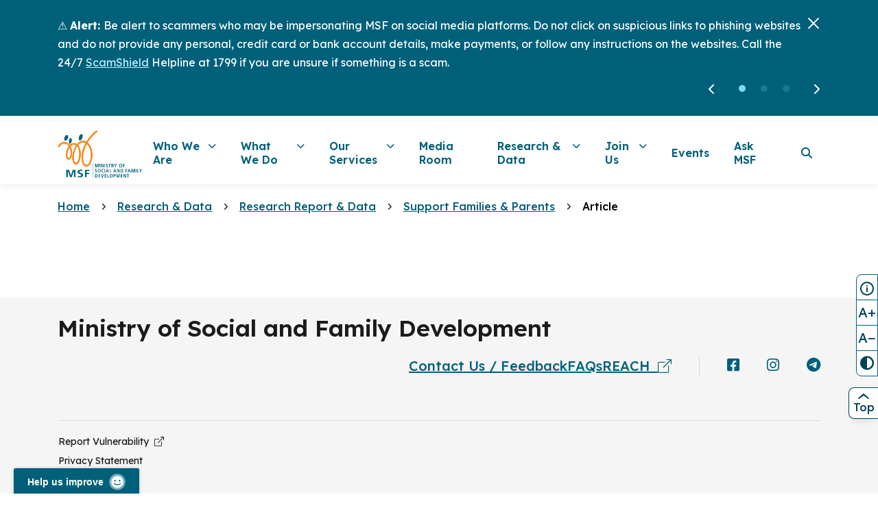

--- FILE ---
content_type: text/html; charset=utf-8
request_url: https://www.msf.gov.sg/research-data/research-reports-data/support-families-and-parents/article/adoption
body_size: 9768
content:
 <!DOCTYPE html> <html lang="en"> <head> <meta http-equiv="X-UA-Compatible" content="IE=edge" /> <meta http-equiv="Content-Type" content="text/html; charset=UTF-8"> <meta name="viewport" content="width=device-width, initial-scale=1.0" /> <title>
	Article
</title> <link rel="icon" type="image/png" href="/ResourcePackages/Msf/assets/img/favIco.png"> <link rel="apple-touch-icon" href="/ResourcePackages/Msf/assets/img/icons/msf_logo_400x400.png"> <link rel="preconnect" href="https://fonts.googleapis.com"> <link rel="preconnect" href="https://fonts.gstatic.com" crossorigin> <link href="https://fonts.googleapis.com/css2?family=Lexend:wght@300;400;500;600;700&family=Open+Sans:wght@400;500;600;700&display=swap" rel="stylesheet">  <link href="/ResourcePackages/Msf/assets/css/sgds.css" rel="stylesheet" /> <link href="/ResourcePackages/Msf/assets/css/bootstrap-icons.css" rel="stylesheet" /> <link href="/ResourcePackages/Msf/assets/css/all.min.css" rel="stylesheet" /> <link href="/ResourcePackages/Msf/assets/css/bootstrap.min.css" rel="stylesheet" /> <link href="/ResourcePackages/Msf/assets/css/sf-bootstrap-conflict.css" rel="stylesheet" /> <link href="/ResourcePackages/Msf/assets/css/jquery-ui.min.css" rel="stylesheet" /> <link href="/ResourcePackages/Msf/assets/css/swiper-bundle.min.css" rel="stylesheet" /> <link href="/ResourcePackages/Msf/assets/css/search-result.css" rel="stylesheet" /> <link href="/ResourcePackages/Msf/assets/css/main.css" rel="stylesheet" /> <link href="/ResourcePackages/Msf/assets/css/custom-style.min.css" rel="stylesheet" /> <meta property="og:title" content="Article" /><meta property="og:url" content="https://www.msf.gov.sg/research-data/research-reports-data/support-families-and-parents/article" /><meta property="og:type" content="website" /><meta property="og:site_name" content="Ministry of Social and Family Development" /><style type="text/css" media="all">/*** Overide contact-links css */
@media (min-width: 992px) {
    .sgds.footer .footer-top .footer-contact-links .contact-links li+li {
        margin-right: 0px !important;
        padding-right: 0px !important;
        border-right: 0px !important;
    }
  .sgds.footer .footer-top .footer-contact-links .contact-links li:last-child {
       margin-right: 2.5rem !important;
        padding-right: 2.5rem !important;
        border-right: 1px solid #d9d9d9 !important;
    }
}</style><script type="text/javascript">
function lateLoadChatFile() {      
  setTimeout(() => {        
              const bodyTag = document.getElementsByTagName("body")[0];      
             // Create link element to import chat.css file and append it on the body element        
             let linkTag = document.createElement("link");
  linkTag.href = "https://webchat.vica.gov.sg/static/css/chat.css";         linkTag.type = "text/css";
  linkTag.rel = "stylesheet";       
  linkTag.referrerPolicy = "origin";      
  bodyTag.appendChild(linkTag);        
  // Create script element to import chat.js file and append it on the body element       
  let scriptTag = document.createElement("script");         scriptTag.src = "https://webchat.vica.gov.sg/static/js/chat.js";         scriptTag.type = "text/javascript";      
  scriptTag.referrerPolicy = "origin";         
  scriptTag.defer = true;         
  bodyTag.appendChild(scriptTag);      
}, 5000);  
}
</script><script type="text/javascript">
// temp: remove test header 
document.addEventListener('DOMContentLoaded', () => {
    document.querySelectorAll('div > h1').forEach(h1 => {
        if (h1.textContent.trim() === 'Test header') {
            const parentDiv = h1.closest('div');
            if (parentDiv) {
                parentDiv.remove();
            }
        }
    });
});

</script><script type="text/javascript">
(function() {
  // add beta text 
  let timerId = setInterval(function(){
	if(!document.getElementsByClassName("sc-htpNat")[0]) return;
	
	clearInterval(timerId);
	document.getElementsByClassName("sc-htpNat")[0].addEventListener("click", changeText);
	document.getElementsByClassName("sc-EHOje")[0].addEventListener("click", changeText);
  }, 5000);
  function changeText() {
	const ele = $("#webchat-container p:contains('Ask MSF')");
	ele.html("");
	ele.append("Ask MSF <span style='font-size: 14px !important;position: relative;top: -9px;left: 5px;font-weight: lighter;'>beta</span>");
  }
})();
</script><link rel="canonical" href="https://www.msf.gov.sg/research-data/research-reports-data/support-families-and-parents/article" /></head> <body onload="lateLoadChatFile();"> 

<div id="webchat" app-id="msf-askmsf" app-name="Ask MSF" app-force-fullscreen="false" app-auto-launch="false" app-font-family="Arial" app-base-font-size="16" app-icon="/images/default-source/vica-logo/MSF-Logo_circle-1.png" app-welcome-message="Have a question? Ask MSF"app-color="#ff7300" app-foreground-color1="#FFFFFF" app-bot-response-trigger-event="true" app-quick-launch-event="welcome"app-enable-auto-complete="true" app-auto-complete-background-color="#FFEDD7" app-auto-complete-foreground-color="#2E2E2E" app-auto-complete-hover-color="#ff7300" app-auto-complete-divider-color="#DE7C00"></div>


<div class="announcements-bar">
    <div class="container-fluid">
        <div class="row g-0 position-relative align-items-center">
            <div class="col">
                <div class="swiper announcementSwiper">
                    <div class="swiper-wrapper">
                            <div class="swiper-slide">
                                ⚠️&nbsp;<strong>Alert: </strong>Be alert to scammers who may be impersonating MSF on social media platforms. Do not click on suspicious links to phishing websites and do not provide any personal, credit card or bank account details, make payments, or follow any instructions on the websites.&nbsp;Call the 24/7 <a href="https://www.scamshield.gov.sg/" target="_blank" title="https://www.scamshield.gov.sg/">ScamShield</a> Helpline at 1799 if you are unsure if something is a scam.
                            </div>
                                                    <div class="swiper-slide">
                                Government officials will NEVER ask you to transfer money or disclose bank log-in details over a phone call. Call the 24/7 <a target="_blank" href="https://www.scamshield.gov.sg/">ScamShield</a> Helpline at 1799 if you are unsure if something is a scam.
                            </div>
                                                    <div class="swiper-slide">
                                Have a question about MSF? Find quick answers with our chatbot Ask MSF or search for MSF&nbsp;<a target="_blank" href="https://ask.gov.sg/msf">Frequently Asked Questions</a>.
                            </div>
                                                                    </div>
                </div>
            </div>
            <div class="col-auto align-self-start">
                <div class="announcements-close">
                    <button class="btn-close btn-ann-close btn-close-white"
                            aria-label="Close"></button>
                </div>
            </div>
        </div>
        <div class="row g-0 position-relative">
            <div class="col-12 col-md-auto buttons-align">
                <div class="announcements-buttons">
                    <div class="announcements-swiper-button swiper-button-prev">
                        <em class="fa-solid fa-chevron-left"></em>
                    </div>
                    <div class="announcements-pagination"></div>
                    <div class="announcements-swiper-button swiper-button-next">
                        <em class="fa-solid fa-chevron-right"></em>
                    </div>
                </div>
            </div>
        </div>
    </div>
</div>


 <sgds-masthead fluid class="sgds-masthead-class"></sgds-masthead> 
<main class="layout-subsite">
    <div id="Content_T7AD4A7CC001_Col00" class="sf_colsIn" data-sf-element="Navigation" data-placeholder-label="Navigation">

<header>
    <nav class="sgds navbar navbar-expand-xl main-navbar">
        <div class="container-fluid">
            <a class="navbar-brand" href="/" aria-label="home page">
                <img src="/ResourcePackages/Msf/assets/img/msf-logo.png"
                     alt="logo-Ministry of Social and Family"
                     width="140" height="69" title="MSF logo" />
            </a>

            <button class="btn btn-nav-search px-24 ms-auto d-block d-xl-none"
                    type="button"
                    data-bs-toggle="collapse"
                    data-bs-target="#searchbarCollapse"
                    aria-expanded="false"
                    aria-controls="searchbarCollapse"
                    aria-label="search icon">
                <em class="fa-solid fa-search"></em>
            </button>

            <div class="collapse" id="searchbarCollapse">
                <div class="container-fluid p-0 px-12">
                    <div class="nav-searchbar">
                        <div class="input-group">
                            <input type="text"
                                   class="form-control"
                                   placeholder="Search our website"
                                   id="navSearchBarSearchInput"
                                   data-search="navSearchBarSearchInput" />
                            <button class="btn btn-search"
                                    type="button" id="navSearchBarBtnSearch" aria-label="search">
                                <div class="d-flex justify-content-center align-items-center">
                                    <span>Search</span>
                                </div>
                            </button>
                        </div>
                    </div>
                </div>
            </div>

            <button class="navbar-toggler"
                    type="button"
                    data-bs-toggle="offcanvas"
                    data-bs-target="#offcanvasNavbar"
                    aria-controls="offcanvasNavbar"
                    aria-label="Menu">
                Menu
            </button>

            <div class="offcanvas offcanvas-end" tabindex="-1" id="offcanvasNavbar" aria-labelledby="offcanvasNavbarLabel">
                <div class="offcanvas-header">
                    <img class="offcanvas-header-logo"
                         src="/ResourcePackages/Msf/assets/img/msf-logo.png"
                         alt="logo-Ministry of Social and Family"
                         width="140" height="69" />
                    <button type="button"
                            class="btn-close"
                            data-bs-dismiss="offcanvas"
                            aria-label="Close"></button>
                </div>

                <div class="offcanvas-searchbar">
                    <div class="sgds form-group">
                        <div class="input-group">
                            <input type="text"
                                   class="form-control"
                                   id="defaultWith"
                                   aria-describedby="defaultWith"
                                   placeholder="Search our website" />
                            <button class="btn btn-offcanvas-search" type="button">
                                <em class="fa-solid fa-search form-control-icon"></em>
                            </button>
                        </div>
                    </div>
                </div>

                <div class="offcanvas-body">
                    <ul class="navbar-nav d-flex d-xl-none">
                        <li class="nav-item">
                            <a href="/"
                               class="nav-link submenu-link"
                               data-bs-dismiss="offcanvas"
                               aria-current="page" aria-label="Home"><span>Home</span></a>
                        </li>
                                        <li class="nav-item">
                                            <a class="nav-link submenu-link" href="#who-we-are-submenu" data-bs-toggle="collapse" aria-expanded="false" aria-label="Who We Are">
                                                <span class="nav-link-text"><span>Who We Are</span></span>
                                                <em class="fa-solid fa-chevron-right"></em>
                                            </a>
                                        </li>
                                        <li class="nav-item">
                                            <a class="nav-link submenu-link" href="#what-we-do-submenu" data-bs-toggle="collapse" aria-expanded="false" aria-label="What We Do">
                                                <span class="nav-link-text"><span>What We Do</span></span>
                                                <em class="fa-solid fa-chevron-right"></em>
                                            </a>
                                        </li>
                                        <li class="nav-item">
                                            <a class="nav-link submenu-link" href="#our-services-submenu" data-bs-toggle="collapse" aria-expanded="false" aria-label="Our Services">
                                                <span class="nav-link-text"><span>Our Services</span></span>
                                                <em class="fa-solid fa-chevron-right"></em>
                                            </a>
                                        </li>
                                        <li class="nav-item">
                                            <a class="nav-link submenu-link" href="/media-room" aria-label="Media Room"><span class="nav-link-text"><span>Media Room</span></span></a>
                                        </li>
                                        <li class="nav-item">
                                            <a class="nav-link submenu-link" href="#research-data-submenu" data-bs-toggle="collapse" aria-expanded="false" aria-label="Research &amp; Data">
                                                <span class="nav-link-text"><span>Research &amp; Data</span></span>
                                                <em class="fa-solid fa-chevron-right"></em>
                                            </a>
                                        </li>
                                        <li class="nav-item">
                                            <a class="nav-link submenu-link" href="#join-us-submenu" data-bs-toggle="collapse" aria-expanded="false" aria-label="Join Us">
                                                <span class="nav-link-text"><span>Join Us</span></span>
                                                <em class="fa-solid fa-chevron-right"></em>
                                            </a>
                                        </li>
                                        <li class="nav-item">
                                            <a class="nav-link submenu-link" href="/events" aria-label="Events"><span class="nav-link-text"><span>Events</span></span></a>
                                        </li>
                                        <li class="nav-item">
                                            <a class="nav-link submenu-link" href="/AskMSF" aria-label="Ask MSF"><span class="nav-link-text"><span>Ask MSF</span></span></a>
                                        </li>
                    </ul>

                    <div class="d-block d-xl-none">
                                <div class="collapse collapse-horizontal submenu"
                                     id=who-we-are-submenu
                                     data-bs-parent="#menu">
                                    <div class="card card-body border-0"
                                         style="width: 100vw">
                                        <a href="#who-we-are-submenu"
                                           class="submenu-content-back text-decoration-none"
                                           data-bs-toggle="collapse" aria-label="Main menu">
                                            <em class="fa-solid fa-chevron-left"></em>
                                            Main menu
                                        </a>
                                        <div class="submenu-content-header">
                                            <h6>Who We Are</h6>
                                        </div>
                                        <ul class="navbar-nav gap-10">
                                                <li class="nav-item">
                                                    <a href="/who-we-are/mission-values"
                                                       class="nav-link sgds" aria-label="Mission &amp; Values"><span class="nav-link-text"><span>Mission &amp; Values</span></span></a>
                                                </li>
                                                <li class="nav-item">
                                                    <a href="/who-we-are/organisation-chart"
                                                       class="nav-link sgds" aria-label="Organisation Chart"><span class="nav-link-text"><span>Organisation Chart</span></span></a>
                                                </li>
                                                <li class="nav-item">
                                                    <a href="/who-we-are/senior-management-team"
                                                       class="nav-link sgds" aria-label="Senior Management Team"><span class="nav-link-text"><span>Senior Management Team</span></span></a>
                                                </li>
                                                <li class="nav-item">
                                                    <a href="/who-we-are/agencies-statutory-boards-councils"
                                                       class="nav-link sgds" aria-label="Agencies, Statutory Boards &amp; Councils"><span class="nav-link-text"><span>Agencies, Statutory Boards &amp; Councils</span></span></a>
                                                </li>
                                                <li class="nav-item">
                                                    <a href="/who-we-are/msf-family-of-websites"
                                                       class="nav-link sgds" aria-label="MSF Family of Websites"><span class="nav-link-text"><span>MSF Family of Websites</span></span></a>
                                                </li>
                                        </ul>
                                    </div>
                                </div>
                                <div class="collapse collapse-horizontal submenu"
                                     id=what-we-do-submenu
                                     data-bs-parent="#menu">
                                    <div class="card card-body border-0"
                                         style="width: 100vw">
                                        <a href="#what-we-do-submenu"
                                           class="submenu-content-back text-decoration-none"
                                           data-bs-toggle="collapse" aria-label="Main menu">
                                            <em class="fa-solid fa-chevron-left"></em>
                                            Main menu
                                        </a>
                                        <div class="submenu-content-header">
                                            <h6>What We Do</h6>
                                        </div>
                                        <ul class="navbar-nav gap-10">
                                                <li class="nav-item">
                                                    <a href="/what-we-do/building-families-together"
                                                       class="nav-link sgds" aria-label="Building Families Together"><span class="nav-link-text"><span>Building Families Together</span></span></a>
                                                </li>
                                                <li class="nav-item">
                                                    <a href="/what-we-do/help-those-in-need"
                                                       class="nav-link sgds" aria-label="Help Those in Need"><span class="nav-link-text"><span>Help Those in Need</span></span></a>
                                                </li>
                                                <li class="nav-item">
                                                    <a href="/what-we-do/support-families-and-parents"
                                                       class="nav-link sgds" aria-label="Support Families &amp; Parents"><span class="nav-link-text"><span>Support Families &amp; Parents</span></span></a>
                                                </li>
                                                <li class="nav-item">
                                                    <a href="/what-we-do/strengthen-the-social-service-sector"
                                                       class="nav-link sgds" aria-label="Strengthen the Social Service Sector"><span class="nav-link-text"><span>Strengthen the Social Service Sector</span></span></a>
                                                </li>
                                        </ul>
                                    </div>
                                </div>
                                <div class="collapse collapse-horizontal submenu"
                                     id=our-services-submenu
                                     data-bs-parent="#menu">
                                    <div class="card card-body border-0"
                                         style="width: 100vw">
                                        <a href="#our-services-submenu"
                                           class="submenu-content-back text-decoration-none"
                                           data-bs-toggle="collapse" aria-label="Main menu">
                                            <em class="fa-solid fa-chevron-left"></em>
                                            Main menu
                                        </a>
                                        <div class="submenu-content-header">
                                            <h6>Our Services</h6>
                                        </div>
                                        <ul class="navbar-nav gap-10">
                                                <li class="nav-item">
                                                    <a href="/our-services/directories"
                                                       class="nav-link sgds" aria-label="Directories"><span class="nav-link-text"><span>Directories</span></span></a>
                                                </li>
                                                <li class="nav-item">
                                                    <a href="/our-services/e-services"
                                                       class="nav-link sgds" aria-label="E-Services"><span class="nav-link-text"><span>E-Services</span></span></a>
                                                </li>
                                        </ul>
                                    </div>
                                </div>
                                <div class="collapse collapse-horizontal submenu"
                                     id=research-data-submenu
                                     data-bs-parent="#menu">
                                    <div class="card card-body border-0"
                                         style="width: 100vw">
                                        <a href="#research-data-submenu"
                                           class="submenu-content-back text-decoration-none"
                                           data-bs-toggle="collapse" aria-label="Main menu">
                                            <em class="fa-solid fa-chevron-left"></em>
                                            Main menu
                                        </a>
                                        <div class="submenu-content-header">
                                            <h6>Research &amp; Data</h6>
                                        </div>
                                        <ul class="navbar-nav gap-10">
                                                <li class="nav-item">
                                                    <a href="/research-data/research-reports-data"
                                                       class="nav-link sgds" aria-label="Research Report &amp; Data"><span class="nav-link-text"><span>Research Report &amp; Data</span></span></a>
                                                </li>
                                                <li class="nav-item">
                                                    <a href="/what-we-do/Research-Conferences-Forums-Networks"
                                                       class="nav-link sgds" aria-label="Research Conferences, Forums &amp; Networks"><span class="nav-link-text"><span>Research Conferences, Forums &amp; Networks</span></span></a>
                                                </li>
                                                <li class="nav-item">
                                                    <a href="/research-data/msf-research-studies"
                                                       class="nav-link sgds" aria-label="MSF Research Studies"><span class="nav-link-text"><span>MSF Research Studies</span></span></a>
                                                </li>
                                        </ul>
                                    </div>
                                </div>
                                <div class="collapse collapse-horizontal submenu"
                                     id=join-us-submenu
                                     data-bs-parent="#menu">
                                    <div class="card card-body border-0"
                                         style="width: 100vw">
                                        <a href="#join-us-submenu"
                                           class="submenu-content-back text-decoration-none"
                                           data-bs-toggle="collapse" aria-label="Main menu">
                                            <em class="fa-solid fa-chevron-left"></em>
                                            Main menu
                                        </a>
                                        <div class="submenu-content-header">
                                            <h6>Join Us</h6>
                                        </div>
                                        <ul class="navbar-nav gap-10">
                                                <li class="nav-item">
                                                    <a href="/join-us/volunteer-with-msfcare-network"
                                                       class="nav-link sgds" aria-label="Volunteer with MSFCare Network"><span class="nav-link-text"><span>Volunteer with MSFCare Network</span></span></a>
                                                </li>
                                                <li class="nav-item">
                                                    <a href="/join-us/jobs-careers"
                                                       class="nav-link sgds" aria-label="Jobs &amp; Careers"><span class="nav-link-text"><span>Jobs &amp; Careers</span></span></a>
                                                </li>
                                                <li class="nav-item">
                                                    <a href="/join-us/scholarships-internships"
                                                       class="nav-link sgds" aria-label="Scholarships &amp; Internships"><span class="nav-link-text"><span>Scholarships &amp; Internships</span></span></a>
                                                </li>
                                        </ul>
                                    </div>
                                </div>
                    </div>

                    <ul class="navbar-nav justify-content-end flex-grow-1 d-none d-xl-flex">
                                        <li class="nav-item dropdown">
                                            <a class="nav-link dropdown-toggle"
                                               href="#"
                                               role="button"
                                               data-bs-toggle="dropdown"
                                               aria-expanded="false"
                                               aria-label="Who We Are">
                                                <span class="nav-link-text"><span>Who We Are</span></span>
                                            </a>
                                            <ul class="dropdown-menu">
                                                    <li>
                                                        <a class="dropdown-item" href="/who-we-are/mission-values" aria-label="Mission &amp; Values">
                                                            Mission &amp; Values
                                                        </a>
                                                    </li>
                                                    <li>
                                                        <a class="dropdown-item" href="/who-we-are/organisation-chart" aria-label="Organisation Chart">
                                                            Organisation Chart
                                                        </a>
                                                    </li>
                                                    <li>
                                                        <a class="dropdown-item" href="/who-we-are/senior-management-team" aria-label="Senior Management Team">
                                                            Senior Management Team
                                                        </a>
                                                    </li>
                                                    <li>
                                                        <a class="dropdown-item" href="/who-we-are/agencies-statutory-boards-councils" aria-label="Agencies, Statutory Boards &amp; Councils">
                                                            Agencies, Statutory Boards &amp; Councils
                                                        </a>
                                                    </li>
                                                    <li>
                                                        <a class="dropdown-item" href="/who-we-are/msf-family-of-websites" aria-label="MSF Family of Websites">
                                                            MSF Family of Websites
                                                        </a>
                                                    </li>
                                            </ul>
                                        </li>
                                        <li class="nav-item dropdown">
                                            <a class="nav-link dropdown-toggle"
                                               href="#"
                                               role="button"
                                               data-bs-toggle="dropdown"
                                               aria-expanded="false"
                                               aria-label="What We Do">
                                                <span class="nav-link-text"><span>What We Do</span></span>
                                            </a>
                                            <ul class="dropdown-menu">
                                                    <li>
                                                        <a class="dropdown-item" href="/what-we-do/building-families-together" aria-label="Building Families Together">
                                                            Building Families Together
                                                        </a>
                                                    </li>
                                                    <li>
                                                        <a class="dropdown-item" href="/what-we-do/help-those-in-need" aria-label="Help Those in Need">
                                                            Help Those in Need
                                                        </a>
                                                    </li>
                                                    <li>
                                                        <a class="dropdown-item" href="/what-we-do/support-families-and-parents" aria-label="Support Families &amp; Parents">
                                                            Support Families &amp; Parents
                                                        </a>
                                                    </li>
                                                    <li>
                                                        <a class="dropdown-item" href="/what-we-do/strengthen-the-social-service-sector" aria-label="Strengthen the Social Service Sector">
                                                            Strengthen the Social Service Sector
                                                        </a>
                                                    </li>
                                            </ul>
                                        </li>
                                        <li class="nav-item dropdown">
                                            <a class="nav-link dropdown-toggle"
                                               href="#"
                                               role="button"
                                               data-bs-toggle="dropdown"
                                               aria-expanded="false"
                                               aria-label="Our Services">
                                                <span class="nav-link-text"><span>Our Services</span></span>
                                            </a>
                                            <ul class="dropdown-menu">
                                                    <li>
                                                        <a class="dropdown-item" href="/our-services/directories" aria-label="Directories">
                                                            Directories
                                                        </a>
                                                    </li>
                                                    <li>
                                                        <a class="dropdown-item" href="/our-services/e-services" aria-label="E-Services">
                                                            E-Services
                                                        </a>
                                                    </li>
                                            </ul>
                                        </li>
                                        <li class="nav-item">
                                            <a class="nav-link" href="/media-room" aria-label="Media Room"><span class="nav-link-text"><span>Media Room</span></span></a>
                                        </li>
                                        <li class="nav-item dropdown">
                                            <a class="nav-link dropdown-toggle"
                                               href="#"
                                               role="button"
                                               data-bs-toggle="dropdown"
                                               aria-expanded="false"
                                               aria-label="Research &amp; Data">
                                                <span class="nav-link-text"><span>Research &amp; Data</span></span>
                                            </a>
                                            <ul class="dropdown-menu">
                                                    <li>
                                                        <a class="dropdown-item" href="/research-data/research-reports-data" aria-label="Research Report &amp; Data">
                                                            Research Report &amp; Data
                                                        </a>
                                                    </li>
                                                    <li>
                                                        <a class="dropdown-item" href="/what-we-do/Research-Conferences-Forums-Networks" aria-label="Research Conferences, Forums &amp; Networks">
                                                            Research Conferences, Forums &amp; Networks
                                                        </a>
                                                    </li>
                                                    <li>
                                                        <a class="dropdown-item" href="/research-data/msf-research-studies" aria-label="MSF Research Studies">
                                                            MSF Research Studies
                                                        </a>
                                                    </li>
                                            </ul>
                                        </li>
                                        <li class="nav-item dropdown">
                                            <a class="nav-link dropdown-toggle"
                                               href="#"
                                               role="button"
                                               data-bs-toggle="dropdown"
                                               aria-expanded="false"
                                               aria-label="Join Us">
                                                <span class="nav-link-text"><span>Join Us</span></span>
                                            </a>
                                            <ul class="dropdown-menu">
                                                    <li>
                                                        <a class="dropdown-item" href="/join-us/volunteer-with-msfcare-network" aria-label="Volunteer with MSFCare Network">
                                                            Volunteer with MSFCare Network
                                                        </a>
                                                    </li>
                                                    <li>
                                                        <a class="dropdown-item" href="/join-us/jobs-careers" aria-label="Jobs &amp; Careers">
                                                            Jobs &amp; Careers
                                                        </a>
                                                    </li>
                                                    <li>
                                                        <a class="dropdown-item" href="/join-us/scholarships-internships" aria-label="Scholarships &amp; Internships">
                                                            Scholarships &amp; Internships
                                                        </a>
                                                    </li>
                                            </ul>
                                        </li>
                                        <li class="nav-item">
                                            <a class="nav-link" href="/events" aria-label="Events"><span class="nav-link-text"><span>Events</span></span></a>
                                        </li>
                                        <li class="nav-item">
                                            <a class="nav-link" href="/AskMSF" aria-label="Ask MSF"><span class="nav-link-text"><span>Ask MSF</span></span></a>
                                        </li>
                        <li class="nav-item">
                            <button class="btn btn-search-navbar" type="button" data-bs-toggle="collapse" data-bs-target="#navbarSearchCollapse" aria-expanded="false" aria-controls="navbarSearchCollapse" aria-label="Navbar Search Button">
                                <em class="fa-solid fa-search"></em>
                            </button>
                        </li>
                    </ul>
                </div>
            </div>
        </div>
    </nav>
    <div class="collapse" id="navbarSearchCollapse">
        <div class="searchbar">
            <div class="container-fluid">
                <div class="input-group">
                    <input type="text"
                           class="form-control"
                           placeholder="Search our website" id="topNavBarInput"
                           data-search="topNavBarInput" />
                    <button class="btn btn-search" type="button" id="btnSearchTopNavBar">
                        <div class="d-flex justify-content-center align-items-center">
                            <div class="search-icon">
                                <em class="fa-solid fa-search fa-sm"></em>
                            </div>

                            <span>Search</span>
                        </div>
                    </button>
                </div>
            </div>
        </div>
    </div>
</header>
<!-- prettier-ignore -->
<div class="container-fluid">
    <nav aria-label="breadcrumb" class="breadcrump-wrapper">
        <ol class="breadcrumb">
            <li class="breadcrumb-item"><a href="/">Home</a></li>
                    <li class="breadcrumb-item">
                        <em class="fa-solid fa-chevron-right fa-2xs"></em>
                        <a href="/research-data" aria-label="Research & Data">Research & Data</a>
                    </li>
                    <li class="breadcrumb-item">
                        <em class="fa-solid fa-chevron-right fa-2xs"></em>
                        <a href="/research-data/research-reports-data" aria-label="Research Report & Data">Research Report & Data</a>
                    </li>
                    <li class="breadcrumb-item">
                        <em class="fa-solid fa-chevron-right fa-2xs"></em>
                        <a href="/research-data/research-reports-data/support-families-and-parents" aria-label="Support Families & Parents">Support Families & Parents</a>
                    </li>
                    <li class="breadcrumb-item active" aria-current="page">
                        <em class="fa-solid fa-chevron-right fa-2xs"></em>Article
                    </li>
        </ol>
        <div class="breadcrumb-mobile">
            <a href="/" aria-label="Home">
                <em class="fa-solid fa-chevron-left"></em>
                <span>Home</span>
            </a>
        </div>
    </nav>
</div>




<link href="/ResourcePackages/Msf/assets/css/language-bar.min.css" rel="stylesheet" type="text/css" />


    </div>
    <div id="Content_T7AD4A7CC001_Col01" class="sf_colsIn" data-sf-element="Content" data-placeholder-label="Content"><div id="Content_C002_Col00" class="sf_colsIn container" data-sf-element="Container" data-placeholder-label="Container">
    <script src="/ResourcePackages/Msf/assets/js/jquery.min.js"></script>



<style>
    .article-topics span {
        color: #00607a;
        cursor: pointer;
    }

        .article-topics span:hover {
            color: #f78b1f;
        }
</style>

<script>
    window.addEventListener('load', function () {
        this.document.title = "Research Report Detail";
    })

    var filterState;


    function redirectFilter(type, value) {
        const filter = {
            "time": "",
            "topic": "",
            "type": "",
        };
        if (type === 'type') {
            const listCategory = [{"Id":"16a74c96-af68-45b4-b8d2-94a0663831b2","Name":"data-set","UrlName":["d","a","t","a","-","s","e","t"],"Title":["D","a","t","a"," ","S","e","t"],"Description":[],"LastModified":"2023-03-22T04:04:47.527Z","ShowInNavigation":true,"RenderAsLink":true,"ApplicationName":"cwp-sf-base/","ParentId":"00000000-0000-0000-0000-000000000000","AvailableLanguages":["en"],"Status":0},{"Id":"49972648-39ee-4b76-a0df-ff8c888a06ba","Name":"report","UrlName":["r","e","p","o","r","t","s"],"Title":["R","e","p","o","r","t","s"],"Description":[],"LastModified":"2023-03-15T15:25:46.863Z","ShowInNavigation":true,"RenderAsLink":true,"ApplicationName":"cwp-sf-base/","ParentId":"00000000-0000-0000-0000-000000000000","AvailableLanguages":["en"],"Status":0}];
            const selectedType = listCategory.find(x => x.Title.toString().replace(/,/g, '').toLowerCase() === value.toLowerCase().trim());
            filter.type = selectedType?.Id;
        } else if (type === 'topic') {
            const listTopics = [{"Id":"08bf09bc-8405-4ede-aad7-a6b469fde1d1","Name":"disability","UrlName":["d","i","s","a","b","i","l","i","t","y"],"Title":["D","i","s","a","b","i","l","i","t","y"],"Description":[],"LastModified":"2024-12-02T04:24:40.597Z","ShowInNavigation":true,"RenderAsLink":true,"ApplicationName":"cwp-sf-base/","ParentId":"00000000-0000-0000-0000-000000000000","AvailableLanguages":["en"],"Status":0},{"Id":"77b5e0bd-8a4a-43a4-94f1-f4a9179ab976","Name":"family-and-parents","UrlName":["f","a","m","i","l","y","-","a","n","d","-","p","a","r","e","n","t","s"],"Title":["F","a","m","i","l","y"," ","a","n","d"," ","P","a","r","e","n","t","s"],"Description":[],"LastModified":"2024-09-26T05:35:03.067Z","ShowInNavigation":true,"RenderAsLink":true,"ApplicationName":"cwp-sf-base/","ParentId":"00000000-0000-0000-0000-000000000000","AvailableLanguages":["en"],"Status":0},{"Id":"b683f3a8-e28d-4bc1-b0f6-b149ad967af2","Name":"financial-assistance-social-support","UrlName":["f","i","n","a","n","c","i","a","l","-","a","s","s","i","s","t","a","n","c","e","-","s","o","c","i","a","l","-","s","u","p","p","o","r","t"],"Title":["F","i","n","a","n","c","i","a","l"," ","A","s","s","i","s","t","a","n","c","e"," ","&"," ","S","o","c","i","a","l"," ","S","u","p","p","o","r","t"],"Description":[],"LastModified":"2023-03-15T15:30:07.64Z","ShowInNavigation":true,"RenderAsLink":true,"ApplicationName":"cwp-sf-base/","ParentId":"00000000-0000-0000-0000-000000000000","AvailableLanguages":["en"],"Status":0},{"Id":"3759aeb2-08fb-4fc8-883e-3ac1d4349101","Name":"marriage-journey","UrlName":["m","a","r","r","i","a","g","e","-","j","o","u","r","n","e","y"],"Title":["M","a","r","r","i","a","g","e"," ","J","o","u","r","n","e","y"],"Description":[],"LastModified":"2023-03-15T15:30:15.197Z","ShowInNavigation":true,"RenderAsLink":true,"ApplicationName":"cwp-sf-base/","ParentId":"00000000-0000-0000-0000-000000000000","AvailableLanguages":["en"],"Status":0},{"Id":"6b9ebd19-cea2-4d26-8258-3d6f310a5be9","Name":"problem-gambling-assistance","UrlName":["p","r","o","b","l","e","m","-","g","a","m","b","l","i","n","g","-","a","s","s","i","s","t","a","n","c","e"],"Title":["P","r","o","b","l","e","m"," ","G","a","m","b","l","i","n","g"," ","A","s","s","i","s","t","a","n","c","e"],"Description":[],"LastModified":"2023-03-15T15:30:31.687Z","ShowInNavigation":true,"RenderAsLink":true,"ApplicationName":"cwp-sf-base/","ParentId":"00000000-0000-0000-0000-000000000000","AvailableLanguages":["en"],"Status":0},{"Id":"24630b05-c9c3-4b67-a11a-36b87aff01bd","Name":"protection-from-domestic-violence","UrlName":["p","r","o","t","e","c","t","i","o","n","-","f","r","o","m","-","d","o","m","e","s","t","i","c","-","v","i","o","l","e","n","c","e"],"Title":["P","r","o","t","e","c","t","i","o","n"," ","f","r","o","m"," ","D","o","m","e","s","t","i","c"," ","V","i","o","l","e","n","c","e"],"Description":[],"LastModified":"2023-03-15T15:30:40.797Z","ShowInNavigation":true,"RenderAsLink":true,"ApplicationName":"cwp-sf-base/","ParentId":"00000000-0000-0000-0000-000000000000","AvailableLanguages":["en"],"Status":0},{"Id":"60543bb0-6589-47bf-befe-1eeebed6203f","Name":"rehabilitation","UrlName":["r","e","h","a","b","i","l","i","t","a","t","i","o","n"],"Title":["R","e","h","a","b","i","l","i","t","a","t","i","o","n"],"Description":[],"LastModified":"2023-03-15T15:30:47.783Z","ShowInNavigation":true,"RenderAsLink":true,"ApplicationName":"cwp-sf-base/","ParentId":"00000000-0000-0000-0000-000000000000","AvailableLanguages":["en"],"Status":0},{"Id":"f89e5632-2596-49d6-be96-c2618c65c732","Name":"shelter","UrlName":["r","e","s","i","d","e","n","t","i","a","l","-","a","n","d","-","s","h","e","l","t","e","r","-","s","u","p","p","o","r","t"],"Title":["R","e","s","i","d","e","n","t","i","a","l"," ","&"," ","S","h","e","l","t","e","r"," ","S","u","p","p","o","r","t"],"Description":[],"LastModified":"2023-04-03T12:41:16.5Z","ShowInNavigation":true,"RenderAsLink":true,"ApplicationName":"cwp-sf-base/","ParentId":"00000000-0000-0000-0000-000000000000","AvailableLanguages":["en"],"Status":0},{"Id":"519900d6-b544-4f51-968e-d66a92c2a85b","Name":"women-empowerment","UrlName":["w","o","m","e","n","-","e","m","p","o","w","e","r","m","e","n","t"],"Title":["W","o","m","e","n"," ","E","m","p","o","w","e","r","m","e","n","t"],"Description":[],"LastModified":"2023-03-15T15:31:22.763Z","ShowInNavigation":true,"RenderAsLink":true,"ApplicationName":"cwp-sf-base/","ParentId":"00000000-0000-0000-0000-000000000000","AvailableLanguages":["en"],"Status":0}];
            const selectedTopic = listTopics.find(x => x.Title.toString().replace(/,/g, '').toLowerCase() === value.toLowerCase().trim());
            filter.topic = selectedTopic?.Id;
        }

        filterState = JSON.stringify(filter);
        localStorage.setItem("RESEARCH_REPORT_FILTER", JSON.stringify(filter));
        window.location.href = `${window.location.protocol}//${window.location.host}/research-data/research-reports-data`;
    }

    (function () {
        filterState = localStorage.getItem("RESEARCH_REPORT_FILTER");
        localStorage.setItem("RESEARCH_REPORT_FILTER", "");
    })();

    window.onbeforeunload = function (event) {
        localStorage.setItem("RESEARCH_REPORT_FILTER", filterState);
    }

</script>
</div>

    </div>
</main> <div class="sharethis-inline-share-buttons"></div> <div id="lastUpdated" style="display: none;">10 Jun 2024</div> 

<div >
    <div class="sfContentBlock sf-Long-text" >

<footer class="sgds footer"><section class="footer-top"><div class="container-fluid"><div class="row footer-header"><div class="footer-title">Ministry of Social and Family Development
                </div></div><div class="row footer-contact-links"><div class="col-sm-12"><div class="d-flex flex-column flex-lg-row gap-20 gap-lg-0 justify-content-lg-end"><div class="d-flex justify-content-lg-end"><ul class="d-flex flex-column flex-lg-row gap-lg-40 contact-links"><li><a href="/contact-us-feedback">Contact Us / Feedback</a></li><li><a href="/AskMSF">FAQs</a></li><li><a href="https://www.reach.gov.sg/" target="_blank" rel="noopener noreferrer" data-sf-ec-immutable="">REACH &nbsp;<em class="bi bi-box-arrow-up-right"></em></a></li></ul></div><div class="d-flex align-items-lg-center justify-content-lg-end"><ul class="d-flex social-links"><li><a href="https://www.facebook.com/MSFSingapore" title="Visit MSF Facebook" data-sf-ec-immutable=""><em class="fa-brands fa-square-facebook"></em></a>
 </li><li><a href="https://www.instagram.com/msfcares/" title="Visit MSF Instagram" data-sf-ec-immutable=""><em class="fa-brands fa-instagram"></em></a>
 </li><li><a href="https://t.me/msfcares" title="Visit MSF Telegram" data-sf-ec-immutable=""><em class="fa-brands fa-telegram"></em></a>
 </li></ul></div></div></div></div></div></section><section class="footer-bottom"><div class="container-fluid"><hr class="footer-divider"><div class="row footer-mandatory-links"><div class="col-12 col-lg-8 col-xl-9"><ul class="footer-nav-list"><li class="footer-nav-item"><a class="footer-nav-links" href="https://tech.gov.sg/report_vulnerability" target="_blank" rel="noopener noreferrer" data-sf-ec-immutable="">Report Vulnerability &nbsp;<em class="bi bi-box-arrow-up-right"></em></a>
 </li><li class="footer-nav-item"><a class="footer-nav-links" href="/privacy-statement">Privacy Statement
                            </a>
 </li><li class="footer-nav-item"><a class="footer-nav-links" href="/terms-of-use">Terms of use</a>
 </li><li class="footer-nav-item"><a class="footer-nav-links" href="/sitemap">Sitemap</a>
 </li></ul></div></div><div class="row footer-mandatory-links"><div class="col-12 col-lg footer-copyrights"><div class="d-flex justify-content-lg-end text-lg-end"><span>©&nbsp;<span id="yearCopyRight">2024</span>&nbsp;Government of Singapore<br>Last Updated <span id="lastUpdateTime">&nbsp;30 May 2024</span></span>
 </div></div></div></div></section></footer></div>
</div>







 <div class="accessibility-sidebar"> <div class="btn-group-vertical btn-group-sm"
                 role="group"
                 aria-label="Accessibility Sidebar"> <button type="button"
                        class="btn btn-accessibility btn-notice"
                        data-bs-toggle="tooltip"
                        data-bs-placement="left"
                        data-bs-custom-class="custom-tooltip"
                        title="Show/Hide Notice"
                        aria-label="Show/Hide Notice"> <svg width="20"
                         height="20"
                         viewBox="0 0 20 20"
                         fill="none"
                         xmlns="http://www.w3.org/2000/svg"> <path d="M10 0C8.02219 0 6.08879 0.58649 4.4443 1.6853C2.79981 2.78412 1.51809 4.3459 0.761209 6.17317C0.00433284 8.00043 -0.193701 10.0111 0.192152 11.9509C0.578004 13.8907 1.53041 15.6725 2.92894 17.0711C4.32746 18.4696 6.10929 19.422 8.0491 19.8079C9.98891 20.1937 11.9996 19.9957 13.8268 19.2388C15.6541 18.4819 17.2159 17.2002 18.3147 15.5557C19.4135 13.9112 20 11.9778 20 10C20 8.68678 19.7413 7.38642 19.2388 6.17317C18.7363 4.95991 17.9997 3.85752 17.0711 2.92893C16.1425 2.00035 15.0401 1.26375 13.8268 0.761205C12.6136 0.258658 11.3132 0 10 0ZM10 18C8.41775 18 6.87104 17.5308 5.55544 16.6518C4.23985 15.7727 3.21447 14.5233 2.60897 13.0615C2.00347 11.5997 1.84504 9.99113 2.15372 8.43928C2.4624 6.88743 3.22433 5.46197 4.34315 4.34315C5.46197 3.22433 6.88743 2.4624 8.43928 2.15372C9.99113 1.84504 11.5997 2.00346 13.0615 2.60896C14.5233 3.21447 15.7727 4.23984 16.6518 5.55544C17.5308 6.87103 18 8.41775 18 10C18 12.1217 17.1572 14.1566 15.6569 15.6569C14.1566 17.1571 12.1217 18 10 18Z" /> <path d="M10 7C10.5523 7 11 6.55228 11 6C11 5.44772 10.5523 5 10 5C9.44772 5 9 5.44772 9 6C9 6.55228 9.44772 7 10 7Z" /> <path d="M10 8C9.73478 8 9.48043 8.10536 9.29289 8.29289C9.10536 8.48043 9 8.73478 9 9V14C9 14.2652 9.10536 14.5196 9.29289 14.7071C9.48043 14.8946 9.73478 15 10 15C10.2652 15 10.5196 14.8946 10.7071 14.7071C10.8946 14.5196 11 14.2652 11 14V9C11 8.73478 10.8946 8.48043 10.7071 8.29289C10.5196 8.10536 10.2652 8 10 8Z" /> </svg> </button> <button type="button"
                        class="btn btn-accessibility btn-font-bigger"
                        data-bs-toggle="tooltip"
                        data-bs-placement="left"
                        data-bs-custom-class="custom-tooltip"
                        title="Increase Font Size"
                        aria-label="Increase Font Size">
                    A&plus;
                </button> <button type="button"
                        class="btn btn-accessibility btn-font-smaller"
                        data-bs-toggle="tooltip"
                        data-bs-placement="left"
                        data-bs-custom-class="custom-tooltip"
                        title="Decrease Font Size"
                        aria-label="Decrease Font Size">
                    A&minus;
                </button> <button type="button"
                        class="btn btn-accessibility btn-contrast"
                        data-bs-toggle="tooltip"
                        data-bs-placement="left"
                        data-bs-custom-class="custom-tooltip"
                        title="Toggle Colour Contrast"
                        aria-label="Toggle Colour Contrast"> <em class="fa-solid fa-circle-half-stroke"></em> </button> </div> </div> <div class="back-to-top"> <button class="btn-back-top" aria-label="back to top"> <svg width="16"
                     height="8"
                     viewBox="0 0 16 8"
                     fill="none"
                     xmlns="http://www.w3.org/2000/svg"> <path fill-rule="evenodd"
                          clip-rule="evenodd"
                          d="M14.4826 7.76568C14.8297 8.07811 15.3925 8.07811 15.7396 7.76568C16.0868 7.45326 16.0868 6.94673 15.7396 6.63432L8.62853 0.23424C8.2814 -0.0780799 7.71859 -0.0780799 7.37146 0.23424L0.260266 6.63432C-0.0867557 6.94673 -0.0867557 7.45326 0.260266 7.76567C0.607466 8.07811 1.17031 8.07811 1.51751 7.76567L8 3L14.4826 7.76568Z" /> </svg> <span>Top</span> </button> </div> <script src="/ResourcePackages/Msf/assets/js/jquery.min.js" type="text/javascript"></script> <script src="/ResourcePackages/Msf/assets/js/jquery-ui.min.js" type="text/javascript"></script> <script src="/ResourcePackages/Msf/assets/js/swiper-bundle.min.js" type="text/javascript"></script> <script src="/ResourcePackages/Msf/assets/js/bootstrap.min.js" type="text/javascript"></script> <script src="/ResourcePackages/Msf/assets/js/default-passive-events.js" type="text/javascript"></script> <script src="/ResourcePackages/Msf/assets/js/search-result.js" type="text/javascript"></script> <script src="https://assets.wogaa.sg/scripts/wogaa.js"></script> <script type="text/javascript" src="/ResourcePackages/Msf/assets/js/sharethis.js#property=648140a26773dd0012e17a9b&product=inline-share-buttons&source=platform" async="async"></script> <script>
                (function(w,d,s,l,i){w[l]=w[l]||[];w[l].push({'gtm.start':
                new Date().getTime(),event:'gtm.js'});var f=d.getElementsByTagName(s)[0],
                j=d.createElement(s),dl=l!='dataLayer'?'&l='+l:'';j.async=true;j.src=
                'https://www.googletagmanager.com/gtm.js?id='+i+dl;f.parentNode.insertBefore(j,f);
                })(window, document, 'script', 'dataLayer', 'G-7WBNTH91BT');
            </script> <!-- Global site tag (gtag.js) - Google Analytics --> <script async src="https://www.googletagmanager.com/gtag/js?id=G-7WBNTH91BT"></script> <script>
              window.dataLayer = window.dataLayer || [];
              function gtag(){dataLayer.push(arguments);}
              gtag('js', new Date());

              gtag('config', 'G-7WBNTH91BT');
            </script> <script type="module"
                src="https://cdn.jsdelivr.net/npm/&#64;govtechsg/sgds-web-component/Masthead/index.js"></script> <script src="/ResourcePackages/Msf/assets/js/main.min.js" type="text/javascript"></script> <script type="text/javascript">
// auto set time in footer
setTimeout(function () {
  var lastUpdateDate = document.getElementById('lastUpdated')?.innerText;
var currentYear = new Date().getFullYear();
if (!!document.getElementById('yearCopyRight')) 
document.getElementById('yearCopyRight').innerText = currentYear;
  
if (!!document.getElementById('lastUpdateTime'))
document.getElementById('lastUpdateTime').innerText = lastUpdateDate;
}, 500);
</script></body> </html>


--- FILE ---
content_type: text/css
request_url: https://www.msf.gov.sg/ResourcePackages/Msf/assets/css/sgds.css
body_size: 32690
content:
:root{--sgds-blue:#1f69ff;--sgds-purple:#5925dc;--sgds-pink:#d63384;--sgds-red:#d7260f;--sgds-yellow:#f79009;--sgds-green:#0a8217;--sgds-cyan:#0f71bb;--sgds-white:#fff;--sgds-gray:#344054;--sgds-gray-dark:#000;--sgds-gray-100:#f7f7f9;--sgds-gray-200:#e4e7ec;--sgds-gray-300:#d0d5dd;--sgds-gray-400:#98a2b3;--sgds-gray-500:#667085;--sgds-gray-600:#344054;--sgds-gray-700:#1d2939;--sgds-gray-800:#000;--sgds-gray-900:#000;--sgds-primary:#5925dc;--sgds-secondary:#1f69ff;--sgds-success:#0a8217;--sgds-info:#0f71bb;--sgds-warning:#f79009;--sgds-danger:#d7260f;--sgds-light:#f7f7f9;--sgds-dark:#000;--sgds-primary-rgb:89,37,220;--sgds-secondary-rgb:31,105,255;--sgds-success-rgb:10,130,23;--sgds-info-rgb:15,113,187;--sgds-warning-rgb:247,144,9;--sgds-danger-rgb:215,38,15;--sgds-light-rgb:247,247,249;--sgds-dark-rgb:0,0,0;--sgds-white-rgb:255,255,255;--sgds-black-rgb:0,0,0;--sgds-body-color-rgb:29,41,57;--sgds-body-bg-rgb:255,255,255;--sgds-font-sans-serif:"Inter",system-ui,-apple-system,"Segoe UI",Roboto,"Helvetica Neue",Arial,"Noto Sans","Liberation Sans",sans-serif,"Apple Color Emoji","Segoe UI Emoji","Segoe UI Symbol","Noto Color Emoji";--sgds-font-monospace:SFMono-Regular,Menlo,Monaco,Consolas,"Liberation Mono","Courier New",monospace;--sgds-gradient:linear-gradient(180deg,hsla(0,0%,100%,.15),hsla(0,0%,100%,0));--sgds-body-font-family:var(--sgds-font-sans-serif);--sgds-body-font-size:1rem;--sgds-body-font-weight:400;--sgds-body-line-height:2;--sgds-body-color:#1d2939;--sgds-body-bg:#fff;--sgds-gutter-x:1.5rem}*,:after,:before{box-sizing:border-box}@media(prefers-reduced-motion:no-preference){:root{scroll-behavior:smooth}}body{-webkit-text-size-adjust:100%;-webkit-tap-highlight-color:rgba(0,0,0,0);background-color:var(--sgds-body-bg);color:var(--sgds-body-color);font-family:var(--sgds-body-font-family);font-size:var(--sgds-body-font-size);font-weight:var(--sgds-body-font-weight);line-height:var(--sgds-body-line-height);margin:0;text-align:var(--sgds-body-text-align)}hr{background-color:currentColor;border:0;color:inherit;margin:1rem 0;opacity:.25}hr:not([size]){height:1px}.h1,.h2,.h3,.h4,.h5,.h6,.sgds.footer .footer-header .title,h1,h2,h3,h4,h5,h6{font-weight:700;line-height:1.2;margin-bottom:.5rem;margin-top:0}.h1,h1{font-size:calc(1.375rem + 1.5vw);line-height:1.2}@media(min-width:1200px){.h1,h1{font-size:2.5rem}}.h2,h2{font-size:calc(1.325rem + .9vw);line-height:1.25}@media(min-width:1200px){.h2,h2{font-size:2rem}}.h3,.sgds.footer .footer-header .title,h3{font-size:calc(1.275rem + .3vw);line-height:1.33}@media(min-width:1200px){.h3,.sgds.footer .footer-header .title,h3{font-size:1.5rem}}.h4,h4{font-size:1.125rem;line-height:1.78}.h5,.h6,h5,h6{font-size:1rem;line-height:1.2}p{margin-bottom:1.5rem;margin-top:0}abbr[data-bs-original-title],abbr[title]{cursor:help;text-decoration:underline dotted;text-decoration-skip-ink:none}address{font-style:normal;line-height:inherit;margin-bottom:1rem}ol,ul{padding-left:2rem}dl,ol,ul{margin-bottom:1rem;margin-top:0}ol ol,ol ul,ul ol,ul ul{margin-bottom:0}dt{font-weight:700}dd{margin-bottom:.5rem;margin-left:0}blockquote{margin:0 0 1rem}b,strong{font-weight:bolder}.small,small{font-size:.875em}.mark,mark{background-color:#fcf8e3;padding:.2em}sub,sup{font-size:.75em;line-height:0;position:relative;vertical-align:baseline}sub{bottom:-.25em}sup{top:-.5em}a{color:#0f71bb;text-decoration:underline}a:hover{color:#0c5a96}a:not([href]):not([class]),a:not([href]):not([class]):hover{color:inherit;text-decoration:none}code,kbd,pre,samp{direction:ltr;font-family:var(--sgds-font-monospace);font-size:1em;unicode-bidi:bidi-override}pre{display:block;font-size:.875em;margin-bottom:1rem;margin-top:0;overflow:auto}pre code{color:inherit;font-size:inherit;word-break:normal}code{word-wrap:break-word;color:#d63384;font-size:.875em}a>code{color:inherit}kbd{background-color:#000;border-radius:.2rem;color:#fff;font-size:.875em;padding:.2rem .4rem}kbd kbd{font-size:1em;font-weight:700;padding:0}figure{margin:0 0 1rem}img,svg{vertical-align:middle}table{border-collapse:collapse;caption-side:bottom}caption{color:#667085;padding-bottom:1rem;padding-top:1rem;text-align:left}th{text-align:inherit;text-align:-webkit-match-parent}tbody,td,tfoot,th,thead,tr{border:0 solid;border-color:inherit}label{display:inline-block}button{border-radius:0}button:focus:not(:focus-visible){outline:0}button,input,optgroup,select,textarea{font-family:inherit;font-size:inherit;line-height:inherit;margin:0}button,select{text-transform:none}[role=button]{cursor:pointer}select{word-wrap:normal}select:disabled{opacity:1}[list]::-webkit-calendar-picker-indicator{display:none}[type=button],[type=reset],[type=submit],button{-webkit-appearance:button}[type=button]:not(:disabled),[type=reset]:not(:disabled),[type=submit]:not(:disabled),button:not(:disabled){cursor:pointer}::-moz-focus-inner{border-style:none;padding:0}textarea{resize:vertical}fieldset{border:0;margin:0;min-width:0;padding:0}legend{float:left;font-size:calc(1.275rem + .3vw);line-height:inherit;margin-bottom:.5rem;padding:0;width:100%}@media(min-width:1200px){legend{font-size:1.5rem}}legend+*{clear:left}::-webkit-datetime-edit-day-field,::-webkit-datetime-edit-fields-wrapper,::-webkit-datetime-edit-hour-field,::-webkit-datetime-edit-minute,::-webkit-datetime-edit-month-field,::-webkit-datetime-edit-text,::-webkit-datetime-edit-year-field{padding:0}::-webkit-inner-spin-button{height:auto}[type=search]{-webkit-appearance:textfield;outline-offset:-2px}::-webkit-search-decoration{-webkit-appearance:none}::-webkit-color-swatch-wrapper{padding:0}::file-selector-button{font:inherit}::-webkit-file-upload-button{-webkit-appearance:button;font:inherit}output{display:inline-block}iframe{border:0}summary{cursor:pointer;display:list-item}progress{vertical-align:baseline}[hidden]{display:none!important}p+p{margin-top:1.5rem}a{text-underline-offset:.25rem}a[target=_blank]:after{content:"";display:inline-block;font-family:bootstrap-icons;padding-left:.25rem;text-decoration-line:none}.lead{font-size:1.25rem;font-weight:300}.display-0{font-size:calc(1.475rem + 2.7vw);font-weight:700;line-height:1.2}@media(min-width:1200px){.display-0{font-size:3.5rem}}.display-1{font-size:calc(1.375rem + 1.5vw);font-weight:700;line-height:1.2}@media(min-width:1200px){.display-1{font-size:2.5rem}}.display-2{font-size:calc(1.325rem + .9vw);font-weight:700;line-height:1.2}@media(min-width:1200px){.display-2{font-size:2rem}}.display-3{font-size:calc(1.275rem + .3vw);font-weight:700;line-height:1.2}@media(min-width:1200px){.display-3{font-size:1.5rem}}.display-4{font-size:1.125rem;font-weight:700;line-height:1.2}.display-5,.display-6{font-size:1rem;font-weight:700;line-height:1.2}.list-inline,.list-unstyled{list-style:none;padding-left:0}.list-inline-item{display:inline-block}.list-inline-item:not(:last-child){margin-right:.5rem}.initialism{font-size:.875em;text-transform:uppercase}.blockquote{font-size:1.25rem;margin-bottom:1rem}.blockquote>:last-child{margin-bottom:0}.blockquote-footer{color:#344054;font-size:.875em;margin-bottom:1rem;margin-top:-1rem}.blockquote-footer:before{content:"— "}.img-fluid,.img-thumbnail{height:auto;max-width:100%}.img-thumbnail{background-color:#fff;border:1px solid #d0d5dd;border-radius:.3125rem;padding:.25rem}.figure{display:inline-block}.figure-img{line-height:1;margin-bottom:.5rem}.figure-caption{color:#344054;font-size:.875em}.container,.container-fluid,.container-lg,.container-md,.container-sm,.container-xl,.container-xxl{margin-left:auto;margin-right:auto;padding-left:var(--sgds-gutter-x,.75rem);padding-right:var(--sgds-gutter-x,.75rem);width:100%}@media(min-width:576px){.container,.container-sm{max-width:540px}}@media(min-width:768px){.container,.container-md,.container-sm{max-width:720px}}@media(min-width:992px){.container,.container-lg,.container-md,.container-sm{max-width:960px}}@media(min-width:1200px){.container,.container-lg,.container-md,.container-sm,.container-xl{max-width:1140px}}@media(min-width:1400px){.container,.container-lg,.container-md,.container-sm,.container-xl,.container-xxl{max-width:1320px}}.row{--sgds-gutter-x:1.5rem;--sgds-gutter-y:0;display:flex;flex-wrap:wrap;margin-left:calc(var(--sgds-gutter-x)*-.5);margin-right:calc(var(--sgds-gutter-x)*-.5);margin-top:calc(var(--sgds-gutter-y)*-1)}.row>*{flex-shrink:0;margin-top:var(--sgds-gutter-y);max-width:100%;padding-left:calc(var(--sgds-gutter-x)*.5);padding-right:calc(var(--sgds-gutter-x)*.5);width:100%}.col{flex:1 0 0%}.row-cols-auto>*{flex:0 0 auto;width:auto}.row-cols-1>*{flex:0 0 auto;width:100%}.row-cols-2>*{flex:0 0 auto;width:50%}.row-cols-3>*{flex:0 0 auto;width:33.3333333333%}.row-cols-4>*{flex:0 0 auto;width:25%}.row-cols-5>*{flex:0 0 auto;width:20%}.row-cols-6>*{flex:0 0 auto;width:16.6666666667%}.col-auto{flex:0 0 auto;width:auto}.col-1{flex:0 0 auto;width:8.33333333%}.col-2{flex:0 0 auto;width:16.66666667%}.col-3{flex:0 0 auto;width:25%}.col-4{flex:0 0 auto;width:33.33333333%}.col-5{flex:0 0 auto;width:41.66666667%}.col-6{flex:0 0 auto;width:50%}.col-7{flex:0 0 auto;width:58.33333333%}.col-8{flex:0 0 auto;width:66.66666667%}.col-9{flex:0 0 auto;width:75%}.col-10{flex:0 0 auto;width:83.33333333%}.col-11{flex:0 0 auto;width:91.66666667%}.col-12{flex:0 0 auto;width:100%}.offset-1{margin-left:8.33333333%}.offset-2{margin-left:16.66666667%}.offset-3{margin-left:25%}.offset-4{margin-left:33.33333333%}.offset-5{margin-left:41.66666667%}.offset-6{margin-left:50%}.offset-7{margin-left:58.33333333%}.offset-8{margin-left:66.66666667%}.offset-9{margin-left:75%}.offset-10{margin-left:83.33333333%}.offset-11{margin-left:91.66666667%}.g-0,.gx-0{--sgds-gutter-x:0}.g-0,.gy-0{--sgds-gutter-y:0}.g-1,.gx-1{--sgds-gutter-x:0.25rem}.g-1,.gy-1{--sgds-gutter-y:0.25rem}.g-2,.gx-2{--sgds-gutter-x:0.5rem}.g-2,.gy-2{--sgds-gutter-y:0.5rem}.g-3,.gx-3{--sgds-gutter-x:1rem}.g-3,.gy-3{--sgds-gutter-y:1rem}.g-4,.gx-4{--sgds-gutter-x:1.5rem}.g-4,.gy-4{--sgds-gutter-y:1.5rem}.g-5,.gx-5{--sgds-gutter-x:2rem}.g-5,.gy-5{--sgds-gutter-y:2rem}.g-6,.gx-6{--sgds-gutter-x:2.5rem}.g-6,.gy-6{--sgds-gutter-y:2.5rem}.g-7,.gx-7{--sgds-gutter-x:3rem}.g-7,.gy-7{--sgds-gutter-y:3rem}.g-8,.gx-8{--sgds-gutter-x:3.5rem}.g-8,.gy-8{--sgds-gutter-y:3.5rem}@media(min-width:576px){.col-sm{flex:1 0 0%}.row-cols-sm-auto>*{flex:0 0 auto;width:auto}.row-cols-sm-1>*{flex:0 0 auto;width:100%}.row-cols-sm-2>*{flex:0 0 auto;width:50%}.row-cols-sm-3>*{flex:0 0 auto;width:33.3333333333%}.row-cols-sm-4>*{flex:0 0 auto;width:25%}.row-cols-sm-5>*{flex:0 0 auto;width:20%}.row-cols-sm-6>*{flex:0 0 auto;width:16.6666666667%}.col-sm-auto{flex:0 0 auto;width:auto}.col-sm-1{flex:0 0 auto;width:8.33333333%}.col-sm-2{flex:0 0 auto;width:16.66666667%}.col-sm-3{flex:0 0 auto;width:25%}.col-sm-4{flex:0 0 auto;width:33.33333333%}.col-sm-5{flex:0 0 auto;width:41.66666667%}.col-sm-6{flex:0 0 auto;width:50%}.col-sm-7{flex:0 0 auto;width:58.33333333%}.col-sm-8{flex:0 0 auto;width:66.66666667%}.col-sm-9{flex:0 0 auto;width:75%}.col-sm-10{flex:0 0 auto;width:83.33333333%}.col-sm-11{flex:0 0 auto;width:91.66666667%}.col-sm-12{flex:0 0 auto;width:100%}.offset-sm-0{margin-left:0}.offset-sm-1{margin-left:8.33333333%}.offset-sm-2{margin-left:16.66666667%}.offset-sm-3{margin-left:25%}.offset-sm-4{margin-left:33.33333333%}.offset-sm-5{margin-left:41.66666667%}.offset-sm-6{margin-left:50%}.offset-sm-7{margin-left:58.33333333%}.offset-sm-8{margin-left:66.66666667%}.offset-sm-9{margin-left:75%}.offset-sm-10{margin-left:83.33333333%}.offset-sm-11{margin-left:91.66666667%}.g-sm-0,.gx-sm-0{--sgds-gutter-x:0}.g-sm-0,.gy-sm-0{--sgds-gutter-y:0}.g-sm-1,.gx-sm-1{--sgds-gutter-x:0.25rem}.g-sm-1,.gy-sm-1{--sgds-gutter-y:0.25rem}.g-sm-2,.gx-sm-2{--sgds-gutter-x:0.5rem}.g-sm-2,.gy-sm-2{--sgds-gutter-y:0.5rem}.g-sm-3,.gx-sm-3{--sgds-gutter-x:1rem}.g-sm-3,.gy-sm-3{--sgds-gutter-y:1rem}.g-sm-4,.gx-sm-4{--sgds-gutter-x:1.5rem}.g-sm-4,.gy-sm-4{--sgds-gutter-y:1.5rem}.g-sm-5,.gx-sm-5{--sgds-gutter-x:2rem}.g-sm-5,.gy-sm-5{--sgds-gutter-y:2rem}.g-sm-6,.gx-sm-6{--sgds-gutter-x:2.5rem}.g-sm-6,.gy-sm-6{--sgds-gutter-y:2.5rem}.g-sm-7,.gx-sm-7{--sgds-gutter-x:3rem}.g-sm-7,.gy-sm-7{--sgds-gutter-y:3rem}.g-sm-8,.gx-sm-8{--sgds-gutter-x:3.5rem}.g-sm-8,.gy-sm-8{--sgds-gutter-y:3.5rem}}@media(min-width:768px){.col-md{flex:1 0 0%}.row-cols-md-auto>*{flex:0 0 auto;width:auto}.row-cols-md-1>*{flex:0 0 auto;width:100%}.row-cols-md-2>*{flex:0 0 auto;width:50%}.row-cols-md-3>*{flex:0 0 auto;width:33.3333333333%}.row-cols-md-4>*{flex:0 0 auto;width:25%}.row-cols-md-5>*{flex:0 0 auto;width:20%}.row-cols-md-6>*{flex:0 0 auto;width:16.6666666667%}.col-md-auto{flex:0 0 auto;width:auto}.col-md-1{flex:0 0 auto;width:8.33333333%}.col-md-2{flex:0 0 auto;width:16.66666667%}.col-md-3{flex:0 0 auto;width:25%}.col-md-4{flex:0 0 auto;width:33.33333333%}.col-md-5{flex:0 0 auto;width:41.66666667%}.col-md-6{flex:0 0 auto;width:50%}.col-md-7{flex:0 0 auto;width:58.33333333%}.col-md-8{flex:0 0 auto;width:66.66666667%}.col-md-9{flex:0 0 auto;width:75%}.col-md-10{flex:0 0 auto;width:83.33333333%}.col-md-11{flex:0 0 auto;width:91.66666667%}.col-md-12{flex:0 0 auto;width:100%}.offset-md-0{margin-left:0}.offset-md-1{margin-left:8.33333333%}.offset-md-2{margin-left:16.66666667%}.offset-md-3{margin-left:25%}.offset-md-4{margin-left:33.33333333%}.offset-md-5{margin-left:41.66666667%}.offset-md-6{margin-left:50%}.offset-md-7{margin-left:58.33333333%}.offset-md-8{margin-left:66.66666667%}.offset-md-9{margin-left:75%}.offset-md-10{margin-left:83.33333333%}.offset-md-11{margin-left:91.66666667%}.g-md-0,.gx-md-0{--sgds-gutter-x:0}.g-md-0,.gy-md-0{--sgds-gutter-y:0}.g-md-1,.gx-md-1{--sgds-gutter-x:0.25rem}.g-md-1,.gy-md-1{--sgds-gutter-y:0.25rem}.g-md-2,.gx-md-2{--sgds-gutter-x:0.5rem}.g-md-2,.gy-md-2{--sgds-gutter-y:0.5rem}.g-md-3,.gx-md-3{--sgds-gutter-x:1rem}.g-md-3,.gy-md-3{--sgds-gutter-y:1rem}.g-md-4,.gx-md-4{--sgds-gutter-x:1.5rem}.g-md-4,.gy-md-4{--sgds-gutter-y:1.5rem}.g-md-5,.gx-md-5{--sgds-gutter-x:2rem}.g-md-5,.gy-md-5{--sgds-gutter-y:2rem}.g-md-6,.gx-md-6{--sgds-gutter-x:2.5rem}.g-md-6,.gy-md-6{--sgds-gutter-y:2.5rem}.g-md-7,.gx-md-7{--sgds-gutter-x:3rem}.g-md-7,.gy-md-7{--sgds-gutter-y:3rem}.g-md-8,.gx-md-8{--sgds-gutter-x:3.5rem}.g-md-8,.gy-md-8{--sgds-gutter-y:3.5rem}}@media(min-width:992px){.col-lg{flex:1 0 0%}.row-cols-lg-auto>*{flex:0 0 auto;width:auto}.row-cols-lg-1>*{flex:0 0 auto;width:100%}.row-cols-lg-2>*{flex:0 0 auto;width:50%}.row-cols-lg-3>*{flex:0 0 auto;width:33.3333333333%}.row-cols-lg-4>*{flex:0 0 auto;width:25%}.row-cols-lg-5>*{flex:0 0 auto;width:20%}.row-cols-lg-6>*{flex:0 0 auto;width:16.6666666667%}.col-lg-auto{flex:0 0 auto;width:auto}.col-lg-1{flex:0 0 auto;width:8.33333333%}.col-lg-2{flex:0 0 auto;width:16.66666667%}.col-lg-3{flex:0 0 auto;width:25%}.col-lg-4{flex:0 0 auto;width:33.33333333%}.col-lg-5{flex:0 0 auto;width:41.66666667%}.col-lg-6{flex:0 0 auto;width:50%}.col-lg-7{flex:0 0 auto;width:58.33333333%}.col-lg-8{flex:0 0 auto;width:66.66666667%}.col-lg-9{flex:0 0 auto;width:75%}.col-lg-10{flex:0 0 auto;width:83.33333333%}.col-lg-11{flex:0 0 auto;width:91.66666667%}.col-lg-12{flex:0 0 auto;width:100%}.offset-lg-0{margin-left:0}.offset-lg-1{margin-left:8.33333333%}.offset-lg-2{margin-left:16.66666667%}.offset-lg-3{margin-left:25%}.offset-lg-4{margin-left:33.33333333%}.offset-lg-5{margin-left:41.66666667%}.offset-lg-6{margin-left:50%}.offset-lg-7{margin-left:58.33333333%}.offset-lg-8{margin-left:66.66666667%}.offset-lg-9{margin-left:75%}.offset-lg-10{margin-left:83.33333333%}.offset-lg-11{margin-left:91.66666667%}.g-lg-0,.gx-lg-0{--sgds-gutter-x:0}.g-lg-0,.gy-lg-0{--sgds-gutter-y:0}.g-lg-1,.gx-lg-1{--sgds-gutter-x:0.25rem}.g-lg-1,.gy-lg-1{--sgds-gutter-y:0.25rem}.g-lg-2,.gx-lg-2{--sgds-gutter-x:0.5rem}.g-lg-2,.gy-lg-2{--sgds-gutter-y:0.5rem}.g-lg-3,.gx-lg-3{--sgds-gutter-x:1rem}.g-lg-3,.gy-lg-3{--sgds-gutter-y:1rem}.g-lg-4,.gx-lg-4{--sgds-gutter-x:1.5rem}.g-lg-4,.gy-lg-4{--sgds-gutter-y:1.5rem}.g-lg-5,.gx-lg-5{--sgds-gutter-x:2rem}.g-lg-5,.gy-lg-5{--sgds-gutter-y:2rem}.g-lg-6,.gx-lg-6{--sgds-gutter-x:2.5rem}.g-lg-6,.gy-lg-6{--sgds-gutter-y:2.5rem}.g-lg-7,.gx-lg-7{--sgds-gutter-x:3rem}.g-lg-7,.gy-lg-7{--sgds-gutter-y:3rem}.g-lg-8,.gx-lg-8{--sgds-gutter-x:3.5rem}.g-lg-8,.gy-lg-8{--sgds-gutter-y:3.5rem}}@media(min-width:1200px){.col-xl{flex:1 0 0%}.row-cols-xl-auto>*{flex:0 0 auto;width:auto}.row-cols-xl-1>*{flex:0 0 auto;width:100%}.row-cols-xl-2>*{flex:0 0 auto;width:50%}.row-cols-xl-3>*{flex:0 0 auto;width:33.3333333333%}.row-cols-xl-4>*{flex:0 0 auto;width:25%}.row-cols-xl-5>*{flex:0 0 auto;width:20%}.row-cols-xl-6>*{flex:0 0 auto;width:16.6666666667%}.col-xl-auto{flex:0 0 auto;width:auto}.col-xl-1{flex:0 0 auto;width:8.33333333%}.col-xl-2{flex:0 0 auto;width:16.66666667%}.col-xl-3{flex:0 0 auto;width:25%}.col-xl-4{flex:0 0 auto;width:33.33333333%}.col-xl-5{flex:0 0 auto;width:41.66666667%}.col-xl-6{flex:0 0 auto;width:50%}.col-xl-7{flex:0 0 auto;width:58.33333333%}.col-xl-8{flex:0 0 auto;width:66.66666667%}.col-xl-9{flex:0 0 auto;width:75%}.col-xl-10{flex:0 0 auto;width:83.33333333%}.col-xl-11{flex:0 0 auto;width:91.66666667%}.col-xl-12{flex:0 0 auto;width:100%}.offset-xl-0{margin-left:0}.offset-xl-1{margin-left:8.33333333%}.offset-xl-2{margin-left:16.66666667%}.offset-xl-3{margin-left:25%}.offset-xl-4{margin-left:33.33333333%}.offset-xl-5{margin-left:41.66666667%}.offset-xl-6{margin-left:50%}.offset-xl-7{margin-left:58.33333333%}.offset-xl-8{margin-left:66.66666667%}.offset-xl-9{margin-left:75%}.offset-xl-10{margin-left:83.33333333%}.offset-xl-11{margin-left:91.66666667%}.g-xl-0,.gx-xl-0{--sgds-gutter-x:0}.g-xl-0,.gy-xl-0{--sgds-gutter-y:0}.g-xl-1,.gx-xl-1{--sgds-gutter-x:0.25rem}.g-xl-1,.gy-xl-1{--sgds-gutter-y:0.25rem}.g-xl-2,.gx-xl-2{--sgds-gutter-x:0.5rem}.g-xl-2,.gy-xl-2{--sgds-gutter-y:0.5rem}.g-xl-3,.gx-xl-3{--sgds-gutter-x:1rem}.g-xl-3,.gy-xl-3{--sgds-gutter-y:1rem}.g-xl-4,.gx-xl-4{--sgds-gutter-x:1.5rem}.g-xl-4,.gy-xl-4{--sgds-gutter-y:1.5rem}.g-xl-5,.gx-xl-5{--sgds-gutter-x:2rem}.g-xl-5,.gy-xl-5{--sgds-gutter-y:2rem}.g-xl-6,.gx-xl-6{--sgds-gutter-x:2.5rem}.g-xl-6,.gy-xl-6{--sgds-gutter-y:2.5rem}.g-xl-7,.gx-xl-7{--sgds-gutter-x:3rem}.g-xl-7,.gy-xl-7{--sgds-gutter-y:3rem}.g-xl-8,.gx-xl-8{--sgds-gutter-x:3.5rem}.g-xl-8,.gy-xl-8{--sgds-gutter-y:3.5rem}}@media(min-width:1400px){.col-xxl{flex:1 0 0%}.row-cols-xxl-auto>*{flex:0 0 auto;width:auto}.row-cols-xxl-1>*{flex:0 0 auto;width:100%}.row-cols-xxl-2>*{flex:0 0 auto;width:50%}.row-cols-xxl-3>*{flex:0 0 auto;width:33.3333333333%}.row-cols-xxl-4>*{flex:0 0 auto;width:25%}.row-cols-xxl-5>*{flex:0 0 auto;width:20%}.row-cols-xxl-6>*{flex:0 0 auto;width:16.6666666667%}.col-xxl-auto{flex:0 0 auto;width:auto}.col-xxl-1{flex:0 0 auto;width:8.33333333%}.col-xxl-2{flex:0 0 auto;width:16.66666667%}.col-xxl-3{flex:0 0 auto;width:25%}.col-xxl-4{flex:0 0 auto;width:33.33333333%}.col-xxl-5{flex:0 0 auto;width:41.66666667%}.col-xxl-6{flex:0 0 auto;width:50%}.col-xxl-7{flex:0 0 auto;width:58.33333333%}.col-xxl-8{flex:0 0 auto;width:66.66666667%}.col-xxl-9{flex:0 0 auto;width:75%}.col-xxl-10{flex:0 0 auto;width:83.33333333%}.col-xxl-11{flex:0 0 auto;width:91.66666667%}.col-xxl-12{flex:0 0 auto;width:100%}.offset-xxl-0{margin-left:0}.offset-xxl-1{margin-left:8.33333333%}.offset-xxl-2{margin-left:16.66666667%}.offset-xxl-3{margin-left:25%}.offset-xxl-4{margin-left:33.33333333%}.offset-xxl-5{margin-left:41.66666667%}.offset-xxl-6{margin-left:50%}.offset-xxl-7{margin-left:58.33333333%}.offset-xxl-8{margin-left:66.66666667%}.offset-xxl-9{margin-left:75%}.offset-xxl-10{margin-left:83.33333333%}.offset-xxl-11{margin-left:91.66666667%}.g-xxl-0,.gx-xxl-0{--sgds-gutter-x:0}.g-xxl-0,.gy-xxl-0{--sgds-gutter-y:0}.g-xxl-1,.gx-xxl-1{--sgds-gutter-x:0.25rem}.g-xxl-1,.gy-xxl-1{--sgds-gutter-y:0.25rem}.g-xxl-2,.gx-xxl-2{--sgds-gutter-x:0.5rem}.g-xxl-2,.gy-xxl-2{--sgds-gutter-y:0.5rem}.g-xxl-3,.gx-xxl-3{--sgds-gutter-x:1rem}.g-xxl-3,.gy-xxl-3{--sgds-gutter-y:1rem}.g-xxl-4,.gx-xxl-4{--sgds-gutter-x:1.5rem}.g-xxl-4,.gy-xxl-4{--sgds-gutter-y:1.5rem}.g-xxl-5,.gx-xxl-5{--sgds-gutter-x:2rem}.g-xxl-5,.gy-xxl-5{--sgds-gutter-y:2rem}.g-xxl-6,.gx-xxl-6{--sgds-gutter-x:2.5rem}.g-xxl-6,.gy-xxl-6{--sgds-gutter-y:2.5rem}.g-xxl-7,.gx-xxl-7{--sgds-gutter-x:3rem}.g-xxl-7,.gy-xxl-7{--sgds-gutter-y:3rem}.g-xxl-8,.gx-xxl-8{--sgds-gutter-x:3.5rem}.g-xxl-8,.gy-xxl-8{--sgds-gutter-y:3.5rem}}.table{--sgds-table-bg:transparent;--sgds-table-accent-bg:transparent;--sgds-table-striped-color:#1d2939;--sgds-table-striped-bg:rgba(0,0,0,.05);--sgds-table-active-color:#1d2939;--sgds-table-active-bg:rgba(0,0,0,.1);--sgds-table-hover-color:#1d2939;--sgds-table-hover-bg:rgba(0,0,0,.075);border-color:#98a2b3;color:#1d2939;margin-bottom:1rem;vertical-align:top;width:100%}.table>:not(caption)>*>*{background-color:var(--sgds-table-bg);border-bottom-width:1px;box-shadow:inset 0 0 0 9999px var(--sgds-table-accent-bg);padding:1rem}.table>tbody{vertical-align:inherit}.table>thead{vertical-align:bottom}.table>:not(:first-child){border-top:2px solid}.caption-top{caption-side:top}.table-sm>:not(caption)>*>*{padding:.5rem}.table-bordered>:not(caption)>*{border-width:1px 0}.table-bordered>:not(caption)>*>*{border-width:0 1px}.table-borderless>:not(caption)>*>*{border-bottom-width:0}.table-borderless>:not(:first-child){border-top-width:0}.table-striped>tbody>tr:nth-of-type(odd)>*{--sgds-table-accent-bg:var(--sgds-table-striped-bg);color:var(--sgds-table-striped-color)}.table-active{--sgds-table-accent-bg:var(--sgds-table-active-bg);color:var(--sgds-table-active-color)}.table-hover>tbody>tr:hover>*{--sgds-table-accent-bg:var(--sgds-table-hover-bg);color:var(--sgds-table-hover-color)}.table-danger,.table-info,.table-primary,.table-secondary,.table-success,.table-warning{--sgds-table-bg:#000;--sgds-table-striped-bg:#0d0d0d;--sgds-table-striped-color:#fff;--sgds-table-active-bg:#1a1a1a;--sgds-table-active-color:#fff;--sgds-table-hover-bg:#131313;--sgds-table-hover-color:#fff;border-color:#1a1a1a;color:#fff}.table-light{--sgds-table-bg:#f7f7f9;--sgds-table-striped-bg:#ebebed;--sgds-table-striped-color:#000;--sgds-table-active-bg:#dedee0;--sgds-table-active-color:#000;--sgds-table-hover-bg:#e4e4e6;--sgds-table-hover-color:#000;border-color:#dedee0;color:#000}.table-dark{--sgds-table-bg:#000;--sgds-table-striped-bg:#0d0d0d;--sgds-table-striped-color:#fff;--sgds-table-active-bg:#1a1a1a;--sgds-table-active-color:#fff;--sgds-table-hover-bg:#131313;--sgds-table-hover-color:#fff;border-color:#1a1a1a;color:#fff}.table-responsive{-webkit-overflow-scrolling:touch;overflow-x:auto}@media(max-width:575.98px){.table-responsive-sm{-webkit-overflow-scrolling:touch;overflow-x:auto}}@media(max-width:767.98px){.table-responsive-md{-webkit-overflow-scrolling:touch;overflow-x:auto}}@media(max-width:991.98px){.table-responsive-lg{-webkit-overflow-scrolling:touch;overflow-x:auto}}@media(max-width:1199.98px){.table-responsive-xl{-webkit-overflow-scrolling:touch;overflow-x:auto}}@media(max-width:1399.98px){.table-responsive-xxl{-webkit-overflow-scrolling:touch;overflow-x:auto}}.sgds.table{font-size:1rem}.form-label{font-weight:700;margin-bottom:.5rem}.col-form-label{font-size:inherit;font-weight:700;line-height:2;margin-bottom:0;padding-bottom:calc(.4375rem + 1px);padding-top:calc(.4375rem + 1px)}.col-form-label-lg{font-size:1.25rem;padding-bottom:calc(.5rem + 1px);padding-top:calc(.5rem + 1px)}.col-form-label-sm{font-size:.875rem;padding-bottom:calc(.25rem + 1px);padding-top:calc(.25rem + 1px)}.form-text{color:#667085}.form-control{appearance:none;background-clip:padding-box;background-color:#fff;border:1px solid #98a2b3;border-radius:.3125rem;color:#1d2939;display:block;font-size:1rem;font-weight:400;line-height:2;padding:.4375rem 1rem;transition:border-color .15s ease-in-out,box-shadow .15s ease-in-out;width:100%}@media(prefers-reduced-motion:reduce){.form-control{transition:none}}.form-control[type=file]{overflow:hidden}.form-control[type=file]:not(:disabled):not([readonly]){cursor:pointer}.form-control:focus{background-color:#fff;border-color:#87b8dd;box-shadow:0 0 0 .125rem rgba(15,113,187,.25);color:#1d2939;outline:0}.form-control::-webkit-date-and-time-value{height:2em}.form-control::placeholder{color:#98a2b3;opacity:1}.form-control:disabled,.form-control[readonly]{background-color:#e4e7ec;opacity:1}.form-control::file-selector-button{background-color:#e4e7ec;border:0 solid;border-color:inherit;border-inline-end-width:1px;border-radius:0;color:#1d2939;margin:-.4375rem -1rem;margin-inline-end:1rem;padding:.4375rem 1rem;pointer-events:none;transition:color .15s ease-in-out,background-color .15s ease-in-out,border-color .15s ease-in-out,box-shadow .15s ease-in-out}@media(prefers-reduced-motion:reduce){.form-control::file-selector-button{transition:none}}.form-control:hover:not(:disabled):not([readonly])::file-selector-button{background-color:#d9dbe0}.form-control::-webkit-file-upload-button{background-color:#e4e7ec;border:0 solid;border-color:inherit;border-inline-end-width:1px;border-radius:0;color:#1d2939;margin:-.4375rem -1rem;margin-inline-end:1rem;padding:.4375rem 1rem;pointer-events:none;transition:color .15s ease-in-out,background-color .15s ease-in-out,border-color .15s ease-in-out,box-shadow .15s ease-in-out}@media(prefers-reduced-motion:reduce){.form-control::-webkit-file-upload-button{transition:none}}.form-control:hover:not(:disabled):not([readonly])::-webkit-file-upload-button{background-color:#d9dbe0}.form-control-plaintext{background-color:transparent;border:solid transparent;border-width:1px 0;color:#1d2939;display:block;line-height:2;margin-bottom:0;padding:.4375rem 0;width:100%}.form-control-plaintext.form-control-lg,.form-control-plaintext.form-control-sm{padding-left:0;padding-right:0}.form-control-sm{border-radius:.2rem;font-size:.875rem;min-height:calc(2em + .5rem + 2px);padding:.25rem .5rem}.form-control-sm::file-selector-button{margin:-.25rem -.5rem;margin-inline-end:.5rem;padding:.25rem .5rem}.form-control-sm::-webkit-file-upload-button{margin:-.25rem -.5rem;margin-inline-end:.5rem;padding:.25rem .5rem}.form-control-lg{border-radius:.3rem;font-size:1.25rem;min-height:calc(2em + 1rem + 2px);padding:.5rem 1rem}.form-control-lg::file-selector-button{margin:-.5rem -1rem;margin-inline-end:1rem;padding:.5rem 1rem}.form-control-lg::-webkit-file-upload-button{margin:-.5rem -1rem;margin-inline-end:1rem;padding:.5rem 1rem}textarea.form-control{min-height:calc(2em + .875rem + 2px)}textarea.form-control-sm{min-height:calc(2em + .5rem + 2px)}textarea.form-control-lg{min-height:calc(2em + 1rem + 2px)}.form-control-color{height:auto;padding:.4375rem;width:3rem}.form-control-color:not(:disabled):not([readonly]){cursor:pointer}.form-control-color::-moz-color-swatch{border-radius:.3125rem;height:2em}.form-control-color::-webkit-color-swatch{border-radius:.3125rem;height:2em}.form-select{-moz-padding-start:calc(1rem - 3px);appearance:none;background-color:#fff;background-image:url("data:image/svg+xml;charset=utf-8,%3Csvg xmlns='http://www.w3.org/2000/svg' viewBox='0 0 16 16'%3E%3Cpath fill='none' stroke='%23000' stroke-linecap='round' stroke-linejoin='round' stroke-width='2' d='m2 5 6 6 6-6'/%3E%3C/svg%3E");background-position:right 1rem center;background-repeat:no-repeat;background-size:16px 12px;border:1px solid #98a2b3;border-radius:.3125rem;color:#1d2939;display:block;font-size:1rem;font-weight:400;line-height:2;padding:.4375rem 3rem .4375rem 1rem;transition:border-color .15s ease-in-out,box-shadow .15s ease-in-out;width:100%}@media(prefers-reduced-motion:reduce){.form-select{transition:none}}.form-select:focus{border-color:#87b8dd;box-shadow:0 0 0 .125rem rgba(15,113,187,.25);outline:0}.form-select[multiple],.form-select[size]:not([size="1"]){background-image:none;padding-right:1rem}.form-select:disabled{background-color:#e4e7ec}.form-select:-moz-focusring{color:transparent;text-shadow:0 0 0 #1d2939}.form-select-sm{border-radius:.2rem;font-size:.875rem;padding-bottom:.25rem;padding-left:.5rem;padding-top:.25rem}.form-select-lg{border-radius:.3rem;font-size:1.25rem;padding-bottom:.5rem;padding-left:1rem;padding-top:.5rem}.form-check{display:block;margin-bottom:.125rem;min-height:2rem;padding-left:1.625em}.form-check .form-check-input{float:left;margin-left:-1.625em}.form-check-input{appearance:none;background-color:#fff;background-position:50%;background-repeat:no-repeat;background-size:contain;border:1px solid rgba(0,0,0,.25);color-adjust:exact;height:1.125em;margin-top:.4375em;vertical-align:top;width:1.125em}.form-check-input[type=checkbox]{border-radius:.25em}.form-check-input[type=radio]{border-radius:50%}.form-check-input:active{filter:brightness(90%)}.form-check-input:focus{border-color:#87b8dd;box-shadow:0 0 0 .125rem rgba(15,113,187,.25);outline:0}.form-check-input:checked{background-color:#0f71bb;border-color:#0f71bb}.form-check-input:checked[type=checkbox]{background-image:url("data:image/svg+xml;charset=utf-8,%3Csvg xmlns='http://www.w3.org/2000/svg' width='24' height='24' fill='%23fff' viewBox='0 0 16 16'%3E%3Cpath d='M13.854 3.646a.5.5 0 0 1 0 .708l-7 7a.5.5 0 0 1-.708 0l-3.5-3.5a.5.5 0 1 1 .708-.708L6.5 10.293l6.646-6.647a.5.5 0 0 1 .708 0z'/%3E%3C/svg%3E")}.form-check-input:checked[type=radio]{background-image:url("data:image/svg+xml;charset=utf-8,%3Csvg xmlns='http://www.w3.org/2000/svg' viewBox='-4 -4 8 8'%3E%3Ccircle r='2' fill='%23fff'/%3E%3C/svg%3E")}.form-check-input[type=checkbox]:indeterminate{background-color:#0f71bb;background-image:url("data:image/svg+xml;charset=utf-8,%3Csvg xmlns='http://www.w3.org/2000/svg' viewBox='0 0 20 20'%3E%3Cpath fill='none' stroke='%23fff' stroke-linecap='round' stroke-linejoin='round' stroke-width='3' d='M6 10h8'/%3E%3C/svg%3E");border-color:#0f71bb}.form-check-input:disabled{filter:none;opacity:.5;pointer-events:none}.form-check-input:disabled~.form-check-label,.form-check-input[disabled]~.form-check-label{opacity:.5}.form-switch{padding-left:2.5em}.form-switch .form-check-input{background-image:url("data:image/svg+xml;charset=utf-8,%3Csvg xmlns='http://www.w3.org/2000/svg' viewBox='-4 -4 8 8'%3E%3Ccircle r='3' fill='rgba(0, 0, 0, 0.25)'/%3E%3C/svg%3E");background-position:0;border-radius:2em;margin-left:-2.5em;transition:background-position .15s ease-in-out;width:2em}@media(prefers-reduced-motion:reduce){.form-switch .form-check-input{transition:none}}.form-switch .form-check-input:focus{background-image:url("data:image/svg+xml;charset=utf-8,%3Csvg xmlns='http://www.w3.org/2000/svg' viewBox='-4 -4 8 8'%3E%3Ccircle r='3' fill='%2387b8dd'/%3E%3C/svg%3E")}.form-switch .form-check-input:checked{background-image:url("data:image/svg+xml;charset=utf-8,%3Csvg xmlns='http://www.w3.org/2000/svg' viewBox='-4 -4 8 8'%3E%3Ccircle r='3' fill='%23fff'/%3E%3C/svg%3E");background-position:100%}.form-check-inline{display:inline-block;margin-right:1rem}.btn-check{clip:rect(0,0,0,0);pointer-events:none;position:absolute}.btn-check:disabled+.btn,.btn-check[disabled]+.btn{filter:none;opacity:.65;pointer-events:none}.form-range{appearance:none;background-color:transparent;height:1.25rem;padding:0;width:100%}.form-range:focus{outline:0}.form-range:focus::-webkit-slider-thumb{box-shadow:0 0 0 1px #fff,0 0 0 .125rem rgba(15,113,187,.25)}.form-range:focus::-moz-range-thumb{box-shadow:0 0 0 1px #fff,0 0 0 .125rem rgba(15,113,187,.25)}.form-range::-moz-focus-outer{border:0}.form-range::-webkit-slider-thumb{appearance:none;background-color:#0f71bb;border:0;border-radius:1rem;height:1rem;margin-top:-.25rem;transition:background-color .15s ease-in-out,border-color .15s ease-in-out,box-shadow .15s ease-in-out;width:1rem}@media(prefers-reduced-motion:reduce){.form-range::-webkit-slider-thumb{transition:none}}.form-range::-webkit-slider-thumb:active{background-color:#b7d4eb}.form-range::-webkit-slider-runnable-track{background-color:#d0d5dd;border-color:transparent;border-radius:1rem;color:transparent;cursor:pointer;height:.5rem;width:100%}.form-range::-moz-range-thumb{appearance:none;background-color:#0f71bb;border:0;border-radius:1rem;height:1rem;transition:background-color .15s ease-in-out,border-color .15s ease-in-out,box-shadow .15s ease-in-out;width:1rem}@media(prefers-reduced-motion:reduce){.form-range::-moz-range-thumb{transition:none}}.form-range::-moz-range-thumb:active{background-color:#b7d4eb}.form-range::-moz-range-track{background-color:#d0d5dd;border-color:transparent;border-radius:1rem;color:transparent;cursor:pointer;height:.5rem;width:100%}.form-range:disabled{pointer-events:none}.form-range:disabled::-webkit-slider-thumb{background-color:#667085}.form-range:disabled::-moz-range-thumb{background-color:#667085}.form-floating{position:relative}.form-floating>.form-control,.form-floating>.form-select{height:calc(3.5rem + 2px);line-height:1.25}.form-floating>label{border:1px solid transparent;height:100%;left:0;padding:1rem;pointer-events:none;position:absolute;top:0;transform-origin:0 0;transition:opacity .1s ease-in-out,transform .1s ease-in-out}@media(prefers-reduced-motion:reduce){.form-floating>label{transition:none}}.form-floating>.form-control{padding:1rem}.form-floating>.form-control::placeholder{color:transparent}.form-floating>.form-control:focus,.form-floating>.form-control:not(:placeholder-shown){padding-bottom:.625rem;padding-top:1.625rem}.form-floating>.form-control:-webkit-autofill{padding-bottom:.625rem;padding-top:1.625rem}.form-floating>.form-select{padding-bottom:.625rem;padding-top:1.625rem}.form-floating>.form-control:focus~label,.form-floating>.form-control:not(:placeholder-shown)~label,.form-floating>.form-select~label{opacity:.65;transform:scale(.85) translateY(-.5rem) translateX(.15rem)}.form-floating>.form-control:-webkit-autofill~label{opacity:.65;transform:scale(.85) translateY(-.5rem) translateX(.15rem)}.input-group{align-items:stretch;display:flex;flex-wrap:wrap;position:relative;width:100%}.input-group>.form-control,.input-group>.form-select{flex:1 1 auto;min-width:0;position:relative;width:1%}.input-group>.form-control:focus,.input-group>.form-select:focus{z-index:3}.input-group .btn{position:relative;z-index:2}.input-group .btn:focus{z-index:3}.input-group-text{align-items:center;background-color:#e4e7ec;border:1px solid #98a2b3;border-radius:.3125rem;color:#1d2939;display:flex;font-size:1rem;font-weight:400;line-height:2;padding:.4375rem 1rem;text-align:center;white-space:nowrap}.input-group-lg>.btn,.input-group-lg>.form-control,.input-group-lg>.form-select,.input-group-lg>.input-group-text{border-radius:.3rem;font-size:1.25rem;padding:.5rem 1rem}.input-group-sm>.btn,.input-group-sm>.form-control,.input-group-sm>.form-select,.input-group-sm>.input-group-text{border-radius:.2rem;font-size:.875rem;padding:.25rem .5rem}.input-group-lg>.form-select,.input-group-sm>.form-select{padding-right:4rem}.input-group.has-validation>.dropdown-toggle:nth-last-child(n+4),.input-group.has-validation>:nth-last-child(n+3):not(.dropdown-toggle):not(.dropdown-menu),.input-group:not(.has-validation)>.dropdown-toggle:nth-last-child(n+3),.input-group:not(.has-validation)>:not(:last-child):not(.dropdown-toggle):not(.dropdown-menu){border-bottom-right-radius:0;border-top-right-radius:0}.input-group>:not(:first-child):not(.dropdown-menu):not(.valid-tooltip):not(.valid-feedback):not(.invalid-tooltip):not(.invalid-feedback){border-bottom-left-radius:0;border-top-left-radius:0;margin-left:-1px}.valid-feedback{color:#0a8217;display:none;font-size:1rem;width:100%}.valid-tooltip{background-color:#0a8217;border-radius:.3125rem;color:#fff;display:none;font-size:.875rem;margin-top:.1rem;max-width:100%;padding:.5rem 1rem;position:absolute;top:100%;z-index:5}.is-valid~.valid-feedback,.is-valid~.valid-tooltip,.was-validated :valid~.valid-feedback,.was-validated :valid~.valid-tooltip{display:block}.form-control.is-valid,.was-validated .form-control:valid{background-image:url("data:image/svg+xml;charset=utf-8,%3Csvg xmlns='http://www.w3.org/2000/svg' width='16' height='16' fill='%230A8217'%3E%3Cpath d='M12.736 3.97a.733.733 0 0 1 1.047 0c.286.289.29.756.01 1.05L7.88 12.01a.733.733 0 0 1-1.065.02L3.217 8.384a.757.757 0 0 1 0-1.06.733.733 0 0 1 1.047 0l3.052 3.093 5.4-6.425a.247.247 0 0 1 .02-.022Z'/%3E%3C/svg%3E");background-position:right calc(.5em + .21875rem) center;background-repeat:no-repeat;background-size:calc(1em + .4375rem) calc(1em + .4375rem);border-color:#0a8217;padding-right:calc(2em + .875rem)}.form-control.is-valid:focus,.was-validated .form-control:valid:focus{border-color:#0a8217;box-shadow:0 0 0 .125rem rgba(10,130,23,.25)}.was-validated textarea.form-control:valid,textarea.form-control.is-valid{background-position:top calc(.5em + .21875rem) right calc(.5em + .21875rem);padding-right:calc(2em + .875rem)}.form-select.is-valid,.was-validated .form-select:valid{border-color:#0a8217}.form-select.is-valid:not([multiple]):not([size]),.form-select.is-valid:not([multiple])[size="1"],.was-validated .form-select:valid:not([multiple]):not([size]),.was-validated .form-select:valid:not([multiple])[size="1"]{background-image:url("data:image/svg+xml;charset=utf-8,%3Csvg xmlns='http://www.w3.org/2000/svg' viewBox='0 0 16 16'%3E%3Cpath fill='none' stroke='%23000' stroke-linecap='round' stroke-linejoin='round' stroke-width='2' d='m2 5 6 6 6-6'/%3E%3C/svg%3E"),url("data:image/svg+xml;charset=utf-8,%3Csvg xmlns='http://www.w3.org/2000/svg' width='16' height='16' fill='%230A8217'%3E%3Cpath d='M12.736 3.97a.733.733 0 0 1 1.047 0c.286.289.29.756.01 1.05L7.88 12.01a.733.733 0 0 1-1.065.02L3.217 8.384a.757.757 0 0 1 0-1.06.733.733 0 0 1 1.047 0l3.052 3.093 5.4-6.425a.247.247 0 0 1 .02-.022Z'/%3E%3C/svg%3E");background-position:right 1rem center,center right 3rem;background-size:16px 12px,calc(1em + .4375rem) calc(1em + .4375rem);padding-right:5.5rem}.form-select.is-valid:focus,.was-validated .form-select:valid:focus{border-color:#0a8217;box-shadow:0 0 0 .125rem rgba(10,130,23,.25)}.form-check-input.is-valid,.was-validated .form-check-input:valid{border-color:#0a8217}.form-check-input.is-valid:checked,.was-validated .form-check-input:valid:checked{background-color:#0a8217}.form-check-input.is-valid:focus,.was-validated .form-check-input:valid:focus{box-shadow:0 0 0 .125rem rgba(10,130,23,.25)}.form-check-input.is-valid~.form-check-label,.was-validated .form-check-input:valid~.form-check-label{color:#0a8217}.form-check-inline .form-check-input~.valid-feedback{margin-left:.5em}.input-group .form-control.is-valid,.input-group .form-select.is-valid,.was-validated .input-group .form-control:valid,.was-validated .input-group .form-select:valid{z-index:1}.input-group .form-control.is-valid:focus,.input-group .form-select.is-valid:focus,.was-validated .input-group .form-control:valid:focus,.was-validated .input-group .form-select:valid:focus{z-index:3}.invalid-feedback{color:#d7260f;display:none;font-size:1rem;width:100%}.invalid-tooltip{background-color:#d7260f;border-radius:.3125rem;color:#fff;display:none;font-size:.875rem;margin-top:.1rem;max-width:100%;padding:.5rem 1rem;position:absolute;top:100%;z-index:5}.is-invalid~.invalid-feedback,.is-invalid~.invalid-tooltip,.was-validated :invalid~.invalid-feedback,.was-validated :invalid~.invalid-tooltip{display:block}.form-control.is-invalid,.was-validated .form-control:invalid{background-image:url("data:image/svg+xml;charset=utf-8,%3Csvg xmlns='http://www.w3.org/2000/svg' width='16' height='16' fill='%23D7260F'%3E%3Cpath d='M8 15A7 7 0 1 1 8 1a7 7 0 0 1 0 14zm0 1A8 8 0 1 0 8 0a8 8 0 0 0 0 16z'/%3E%3Cpath d='M7.002 11a1 1 0 1 1 2 0 1 1 0 0 1-2 0zM7.1 4.995a.905.905 0 1 1 1.8 0l-.35 3.507a.552.552 0 0 1-1.1 0L7.1 4.995z'/%3E%3C/svg%3E");background-position:right calc(.5em + .21875rem) center;background-repeat:no-repeat;background-size:calc(1em + .4375rem) calc(1em + .4375rem);border-color:#d7260f;padding-right:calc(2em + .875rem)}.form-control.is-invalid:focus,.was-validated .form-control:invalid:focus{border-color:#d7260f;box-shadow:0 0 0 .125rem rgba(215,38,15,.25)}.was-validated textarea.form-control:invalid,textarea.form-control.is-invalid{background-position:top calc(.5em + .21875rem) right calc(.5em + .21875rem);padding-right:calc(2em + .875rem)}.form-select.is-invalid,.was-validated .form-select:invalid{border-color:#d7260f}.form-select.is-invalid:not([multiple]):not([size]),.form-select.is-invalid:not([multiple])[size="1"],.was-validated .form-select:invalid:not([multiple]):not([size]),.was-validated .form-select:invalid:not([multiple])[size="1"]{background-image:url("data:image/svg+xml;charset=utf-8,%3Csvg xmlns='http://www.w3.org/2000/svg' viewBox='0 0 16 16'%3E%3Cpath fill='none' stroke='%23000' stroke-linecap='round' stroke-linejoin='round' stroke-width='2' d='m2 5 6 6 6-6'/%3E%3C/svg%3E"),url("data:image/svg+xml;charset=utf-8,%3Csvg xmlns='http://www.w3.org/2000/svg' width='16' height='16' fill='%23D7260F'%3E%3Cpath d='M8 15A7 7 0 1 1 8 1a7 7 0 0 1 0 14zm0 1A8 8 0 1 0 8 0a8 8 0 0 0 0 16z'/%3E%3Cpath d='M7.002 11a1 1 0 1 1 2 0 1 1 0 0 1-2 0zM7.1 4.995a.905.905 0 1 1 1.8 0l-.35 3.507a.552.552 0 0 1-1.1 0L7.1 4.995z'/%3E%3C/svg%3E");background-position:right 1rem center,center right 3rem;background-size:16px 12px,calc(1em + .4375rem) calc(1em + .4375rem);padding-right:5.5rem}.form-select.is-invalid:focus,.was-validated .form-select:invalid:focus{border-color:#d7260f;box-shadow:0 0 0 .125rem rgba(215,38,15,.25)}.form-check-input.is-invalid,.was-validated .form-check-input:invalid{border-color:#d7260f}.form-check-input.is-invalid:checked,.was-validated .form-check-input:invalid:checked{background-color:#d7260f}.form-check-input.is-invalid:focus,.was-validated .form-check-input:invalid:focus{box-shadow:0 0 0 .125rem rgba(215,38,15,.25)}.form-check-input.is-invalid~.form-check-label,.was-validated .form-check-input:invalid~.form-check-label{color:#d7260f}.form-check-inline .form-check-input~.invalid-feedback{margin-left:.5em}.input-group .form-control.is-invalid,.input-group .form-select.is-invalid,.was-validated .input-group .form-control:invalid,.was-validated .input-group .form-select:invalid{z-index:2}.input-group .form-control.is-invalid:focus,.input-group .form-select.is-invalid:focus,.was-validated .input-group .form-control:invalid:focus,.was-validated .input-group .form-select:invalid:focus{z-index:3}.form-label{margin-bottom:0}.form-text{font-size:1rem;font-weight:300}.sgds.input-group[variant=quantity-toggle] input::-webkit-inner-spin-button,.sgds.input-group[variant=quantity-toggle] input::-webkit-outer-spin-button{-webkit-appearance:none;margin:0}.sgds.combobox .form-control-icon,.sgds.combobox .form-control-icon-validate,.sgds.form-control-group .form-control-icon,.sgds.form-control-group .form-control-icon-validate{align-items:center;display:flex;font-size:1rem;height:3rem;justify-content:center;position:absolute;width:3rem;z-index:4}.sgds.combobox,.sgds.form-control-group{align-items:stretch;display:flex;flex-wrap:wrap;position:relative;width:100%}.sgds.combobox>.form-control,.sgds.form-control-group>.form-control{padding-left:3rem}.sgds.combobox>.form-control:focus,.sgds.form-control-group>.form-control:focus{z-index:3}.sgds.combobox .form-control-icon-validate,.sgds.form-control-group .form-control-icon-validate{left:inherit;right:0}.sgds.input-group .input-group-text .form-check-input{margin-top:0}.footer-list-styling ul,.sgds.footer .footer-contact-links ul,.sgds.footer .footer-items ul,.sgds.footer .footer-mandatory-links ul{margin:0;padding:0}.footer-list-styling ul li,.sgds.footer .footer-contact-links ul li,.sgds.footer .footer-items ul li,.sgds.footer .footer-mandatory-links ul li{font-size:1rem;line-height:1.5;list-style-type:none}.footer-list-styling ul li+li,.sgds.footer .footer-contact-links ul li+li,.sgds.footer .footer-items ul li+li,.sgds.footer .footer-mandatory-links ul li+li{margin-top:1rem}.footer-list-styling ul li a,.sgds.footer .footer-contact-links ul li a,.sgds.footer .footer-items ul li a,.sgds.footer .footer-mandatory-links ul li a{color:#d0d5dd;text-decoration:none}.footer-list-styling ul li a:hover,.sgds.footer,.sgds.footer .footer-contact-links ul li a:hover,.sgds.footer .footer-items ul li a:hover,.sgds.footer .footer-mandatory-links ul li a:hover{color:#f7f7f9}.sgds.footer{height:auto}.sgds.footer .footer-top{background-color:#000;padding:3rem 0 1.5rem}.sgds.footer .footer-header{margin-bottom:1.5rem}.sgds.footer .footer-header .title{margin-bottom:1rem}.sgds.footer .footer-header .description{color:#98a2b3}@media(max-width:575.98px){.sgds.footer .footer-items>div[class*=col]+div[class*=col]{margin-top:2rem}}.sgds.footer .footer-items .title{font-weight:700}.sgds.footer .footer-items .links{margin-top:1rem}.sgds.footer .footer-contact-links{margin-top:2rem}@media(min-width:992px){.sgds.footer .footer-contact-links ul li{display:inline-block}.sgds.footer .footer-contact-links ul li+li{margin-left:1rem}}.sgds.footer .footer-bottom{background-color:#000;border-top:1px solid #000;padding:1.5rem 0}@media(min-width:992px){.sgds.footer .footer-mandatory-links ul li{display:inline-block}.sgds.footer .footer-mandatory-links ul li+li{margin-left:1rem}}@media(max-width:991.98px){.sgds.footer .footer-copyrights{margin-top:1rem}}.btn{background-color:transparent;border:1px solid transparent;border-radius:.3125rem;color:#1d2939;cursor:pointer;display:inline-block;font-size:1rem;font-weight:400;line-height:2;padding:.4375rem 1rem;text-align:center;text-decoration:none;transition:color .15s ease-in-out,background-color .15s ease-in-out,border-color .15s ease-in-out,box-shadow .15s ease-in-out;user-select:none;vertical-align:middle}@media(prefers-reduced-motion:reduce){.btn{transition:none}}.btn:hover{color:#1d2939}.btn-check:focus+.btn,.btn:focus{box-shadow:0 0 0 .125rem rgba(15,113,187,.25);outline:0}.btn.disabled,.btn:disabled,fieldset:disabled .btn{opacity:.65;pointer-events:none}.btn-primary{background-color:#5925dc;border-color:#5925dc;color:#fff}.btn-check:focus+.btn-primary,.btn-primary:focus,.btn-primary:hover{background-color:#4c1fbb;border-color:#471eb0;color:#fff}.btn-check:focus+.btn-primary,.btn-primary:focus{box-shadow:0 0 0 .125rem rgba(114,70,225,.5)}.btn-check:active+.btn-primary,.btn-check:checked+.btn-primary,.btn-primary.active,.btn-primary:active,.show>.btn-primary.dropdown-toggle{background-color:#471eb0;border-color:#431ca5;color:#fff}.btn-check:active+.btn-primary:focus,.btn-check:checked+.btn-primary:focus,.btn-primary.active:focus,.btn-primary:active:focus,.show>.btn-primary.dropdown-toggle:focus{box-shadow:0 0 0 .125rem rgba(114,70,225,.5)}.btn-primary.disabled,.btn-primary:disabled{background-color:#5925dc;border-color:#5925dc;color:#fff}.btn-secondary{background-color:#1f69ff;border-color:#1f69ff;color:#fff}.btn-check:focus+.btn-secondary,.btn-secondary:focus,.btn-secondary:hover{background-color:#1a59d9;border-color:#1954cc;color:#fff}.btn-check:focus+.btn-secondary,.btn-secondary:focus{box-shadow:0 0 0 .125rem rgba(65,128,255,.5)}.btn-check:active+.btn-secondary,.btn-check:checked+.btn-secondary,.btn-secondary.active,.btn-secondary:active,.show>.btn-secondary.dropdown-toggle{background-color:#1954cc;border-color:#174fbf;color:#fff}.btn-check:active+.btn-secondary:focus,.btn-check:checked+.btn-secondary:focus,.btn-secondary.active:focus,.btn-secondary:active:focus,.show>.btn-secondary.dropdown-toggle:focus{box-shadow:0 0 0 .125rem rgba(65,128,255,.5)}.btn-secondary.disabled,.btn-secondary:disabled{background-color:#1f69ff;border-color:#1f69ff;color:#fff}.btn-success{background-color:#0a8217;border-color:#0a8217;color:#fff}.btn-check:focus+.btn-success,.btn-success:focus,.btn-success:hover{background-color:#096f14;border-color:#086812;color:#fff}.btn-check:focus+.btn-success,.btn-success:focus{box-shadow:0 0 0 .125rem rgba(47,149,58,.5)}.btn-check:active+.btn-success,.btn-check:checked+.btn-success,.btn-success.active,.btn-success:active,.show>.btn-success.dropdown-toggle{background-color:#086812;border-color:#086211;color:#fff}.btn-check:active+.btn-success:focus,.btn-check:checked+.btn-success:focus,.btn-success.active:focus,.btn-success:active:focus,.show>.btn-success.dropdown-toggle:focus{box-shadow:0 0 0 .125rem rgba(47,149,58,.5)}.btn-success.disabled,.btn-success:disabled{background-color:#0a8217;border-color:#0a8217;color:#fff}.btn-info{background-color:#0f71bb;border-color:#0f71bb;color:#fff}.btn-check:focus+.btn-info,.btn-info:focus,.btn-info:hover{background-color:#0d609f;border-color:#0c5a96;color:#fff}.btn-check:focus+.btn-info,.btn-info:focus{box-shadow:0 0 0 .125rem rgba(51,134,197,.5)}.btn-check:active+.btn-info,.btn-check:checked+.btn-info,.btn-info.active,.btn-info:active,.show>.btn-info.dropdown-toggle{background-color:#0c5a96;border-color:#0b558c;color:#fff}.btn-check:active+.btn-info:focus,.btn-check:checked+.btn-info:focus,.btn-info.active:focus,.btn-info:active:focus,.show>.btn-info.dropdown-toggle:focus{box-shadow:0 0 0 .125rem rgba(51,134,197,.5)}.btn-info.disabled,.btn-info:disabled{background-color:#0f71bb;border-color:#0f71bb;color:#fff}.btn-warning{background-color:#f79009;border-color:#f79009;color:#000}.btn-check:focus+.btn-warning,.btn-warning:focus,.btn-warning:hover{background-color:#f8a12e;border-color:#f89b22;color:#000}.btn-check:focus+.btn-warning,.btn-warning:focus{box-shadow:0 0 0 .125rem rgba(210,122,8,.5)}.btn-check:active+.btn-warning,.btn-check:checked+.btn-warning,.btn-warning.active,.btn-warning:active,.show>.btn-warning.dropdown-toggle{background-color:#f9a63a;border-color:#f89b22;color:#000}.btn-check:active+.btn-warning:focus,.btn-check:checked+.btn-warning:focus,.btn-warning.active:focus,.btn-warning:active:focus,.show>.btn-warning.dropdown-toggle:focus{box-shadow:0 0 0 .125rem rgba(210,122,8,.5)}.btn-warning.disabled,.btn-warning:disabled{background-color:#f79009;border-color:#f79009;color:#000}.btn-danger{background-color:#d7260f;border-color:#d7260f;color:#fff}.btn-check:focus+.btn-danger,.btn-danger:focus,.btn-danger:hover{background-color:#b7200d;border-color:#ac1e0c;color:#fff}.btn-check:focus+.btn-danger,.btn-danger:focus{box-shadow:0 0 0 .125rem rgba(221,71,51,.5)}.btn-check:active+.btn-danger,.btn-check:checked+.btn-danger,.btn-danger.active,.btn-danger:active,.show>.btn-danger.dropdown-toggle{background-color:#ac1e0c;border-color:#a11d0b;color:#fff}.btn-check:active+.btn-danger:focus,.btn-check:checked+.btn-danger:focus,.btn-danger.active:focus,.btn-danger:active:focus,.show>.btn-danger.dropdown-toggle:focus{box-shadow:0 0 0 .125rem rgba(221,71,51,.5)}.btn-danger.disabled,.btn-danger:disabled{background-color:#d7260f;border-color:#d7260f;color:#fff}.btn-light{background-color:#f7f7f9;border-color:#f7f7f9;color:#000}.btn-check:focus+.btn-light,.btn-light:focus,.btn-light:hover{background-color:#f8f8fa;border-color:#f8f8fa;color:#000}.btn-check:focus+.btn-light,.btn-light:focus{box-shadow:0 0 0 .125rem hsla(240,2%,83%,.5)}.btn-check:active+.btn-light,.btn-check:checked+.btn-light,.btn-light.active,.btn-light:active,.show>.btn-light.dropdown-toggle{background-color:#f9f9fa;border-color:#f8f8fa;color:#000}.btn-check:active+.btn-light:focus,.btn-check:checked+.btn-light:focus,.btn-light.active:focus,.btn-light:active:focus,.show>.btn-light.dropdown-toggle:focus{box-shadow:0 0 0 .125rem hsla(240,2%,83%,.5)}.btn-light.disabled,.btn-light:disabled{background-color:#f7f7f9;border-color:#f7f7f9;color:#000}.btn-check:focus+.btn-dark,.btn-dark,.btn-dark:focus,.btn-dark:hover{background-color:#000;border-color:#000;color:#fff}.btn-check:focus+.btn-dark,.btn-dark:focus{box-shadow:0 0 0 .125rem rgba(38,38,38,.5)}.btn-check:active+.btn-dark,.btn-check:checked+.btn-dark,.btn-dark.active,.btn-dark:active,.show>.btn-dark.dropdown-toggle{background-color:#000;border-color:#000;color:#fff}.btn-check:active+.btn-dark:focus,.btn-check:checked+.btn-dark:focus,.btn-dark.active:focus,.btn-dark:active:focus,.show>.btn-dark.dropdown-toggle:focus{box-shadow:0 0 0 .125rem rgba(38,38,38,.5)}.btn-dark.disabled,.btn-dark:disabled{background-color:#000;border-color:#000;color:#fff}.btn-outline-primary{border-color:#5925dc;color:#5925dc}.btn-outline-primary:hover{background-color:#5925dc;border-color:#5925dc;color:#fff}.btn-check:focus+.btn-outline-primary,.btn-outline-primary:focus{box-shadow:0 0 0 .125rem rgba(89,37,220,.5)}.btn-check:active+.btn-outline-primary,.btn-check:checked+.btn-outline-primary,.btn-outline-primary.active,.btn-outline-primary.dropdown-toggle.show,.btn-outline-primary:active{background-color:#5925dc;border-color:#5925dc;color:#fff}.btn-check:active+.btn-outline-primary:focus,.btn-check:checked+.btn-outline-primary:focus,.btn-outline-primary.active:focus,.btn-outline-primary.dropdown-toggle.show:focus,.btn-outline-primary:active:focus{box-shadow:0 0 0 .125rem rgba(89,37,220,.5)}.btn-outline-primary.disabled,.btn-outline-primary:disabled{background-color:transparent;color:#5925dc}.btn-outline-secondary{border-color:#1f69ff;color:#1f69ff}.btn-outline-secondary:hover{background-color:#1f69ff;border-color:#1f69ff;color:#fff}.btn-check:focus+.btn-outline-secondary,.btn-outline-secondary:focus{box-shadow:0 0 0 .125rem rgba(31,105,255,.5)}.btn-check:active+.btn-outline-secondary,.btn-check:checked+.btn-outline-secondary,.btn-outline-secondary.active,.btn-outline-secondary.dropdown-toggle.show,.btn-outline-secondary:active{background-color:#1f69ff;border-color:#1f69ff;color:#fff}.btn-check:active+.btn-outline-secondary:focus,.btn-check:checked+.btn-outline-secondary:focus,.btn-outline-secondary.active:focus,.btn-outline-secondary.dropdown-toggle.show:focus,.btn-outline-secondary:active:focus{box-shadow:0 0 0 .125rem rgba(31,105,255,.5)}.btn-outline-secondary.disabled,.btn-outline-secondary:disabled{background-color:transparent;color:#1f69ff}.btn-outline-success{border-color:#0a8217;color:#0a8217}.btn-outline-success:hover{background-color:#0a8217;border-color:#0a8217;color:#fff}.btn-check:focus+.btn-outline-success,.btn-outline-success:focus{box-shadow:0 0 0 .125rem rgba(10,130,23,.5)}.btn-check:active+.btn-outline-success,.btn-check:checked+.btn-outline-success,.btn-outline-success.active,.btn-outline-success.dropdown-toggle.show,.btn-outline-success:active{background-color:#0a8217;border-color:#0a8217;color:#fff}.btn-check:active+.btn-outline-success:focus,.btn-check:checked+.btn-outline-success:focus,.btn-outline-success.active:focus,.btn-outline-success.dropdown-toggle.show:focus,.btn-outline-success:active:focus{box-shadow:0 0 0 .125rem rgba(10,130,23,.5)}.btn-outline-success.disabled,.btn-outline-success:disabled{background-color:transparent;color:#0a8217}.btn-outline-info{border-color:#0f71bb;color:#0f71bb}.btn-outline-info:hover{background-color:#0f71bb;border-color:#0f71bb;color:#fff}.btn-check:focus+.btn-outline-info,.btn-outline-info:focus{box-shadow:0 0 0 .125rem rgba(15,113,187,.5)}.btn-check:active+.btn-outline-info,.btn-check:checked+.btn-outline-info,.btn-outline-info.active,.btn-outline-info.dropdown-toggle.show,.btn-outline-info:active{background-color:#0f71bb;border-color:#0f71bb;color:#fff}.btn-check:active+.btn-outline-info:focus,.btn-check:checked+.btn-outline-info:focus,.btn-outline-info.active:focus,.btn-outline-info.dropdown-toggle.show:focus,.btn-outline-info:active:focus{box-shadow:0 0 0 .125rem rgba(15,113,187,.5)}.btn-outline-info.disabled,.btn-outline-info:disabled{background-color:transparent;color:#0f71bb}.btn-outline-warning{border-color:#f79009;color:#f79009}.btn-outline-warning:hover{background-color:#f79009;border-color:#f79009;color:#000}.btn-check:focus+.btn-outline-warning,.btn-outline-warning:focus{box-shadow:0 0 0 .125rem rgba(247,144,9,.5)}.btn-check:active+.btn-outline-warning,.btn-check:checked+.btn-outline-warning,.btn-outline-warning.active,.btn-outline-warning.dropdown-toggle.show,.btn-outline-warning:active{background-color:#f79009;border-color:#f79009;color:#000}.btn-check:active+.btn-outline-warning:focus,.btn-check:checked+.btn-outline-warning:focus,.btn-outline-warning.active:focus,.btn-outline-warning.dropdown-toggle.show:focus,.btn-outline-warning:active:focus{box-shadow:0 0 0 .125rem rgba(247,144,9,.5)}.btn-outline-warning.disabled,.btn-outline-warning:disabled{background-color:transparent;color:#f79009}.btn-outline-danger{border-color:#d7260f;color:#d7260f}.btn-outline-danger:hover{background-color:#d7260f;border-color:#d7260f;color:#fff}.btn-check:focus+.btn-outline-danger,.btn-outline-danger:focus{box-shadow:0 0 0 .125rem rgba(215,38,15,.5)}.btn-check:active+.btn-outline-danger,.btn-check:checked+.btn-outline-danger,.btn-outline-danger.active,.btn-outline-danger.dropdown-toggle.show,.btn-outline-danger:active{background-color:#d7260f;border-color:#d7260f;color:#fff}.btn-check:active+.btn-outline-danger:focus,.btn-check:checked+.btn-outline-danger:focus,.btn-outline-danger.active:focus,.btn-outline-danger.dropdown-toggle.show:focus,.btn-outline-danger:active:focus{box-shadow:0 0 0 .125rem rgba(215,38,15,.5)}.btn-outline-danger.disabled,.btn-outline-danger:disabled{background-color:transparent;color:#d7260f}.btn-outline-light{border-color:#f7f7f9;color:#f7f7f9}.btn-outline-light:hover{background-color:#f7f7f9;border-color:#f7f7f9;color:#000}.btn-check:focus+.btn-outline-light,.btn-outline-light:focus{box-shadow:0 0 0 .125rem rgba(247,247,249,.5)}.btn-check:active+.btn-outline-light,.btn-check:checked+.btn-outline-light,.btn-outline-light.active,.btn-outline-light.dropdown-toggle.show,.btn-outline-light:active{background-color:#f7f7f9;border-color:#f7f7f9;color:#000}.btn-check:active+.btn-outline-light:focus,.btn-check:checked+.btn-outline-light:focus,.btn-outline-light.active:focus,.btn-outline-light.dropdown-toggle.show:focus,.btn-outline-light:active:focus{box-shadow:0 0 0 .125rem rgba(247,247,249,.5)}.btn-outline-light.disabled,.btn-outline-light:disabled{background-color:transparent;color:#f7f7f9}.btn-outline-dark{border-color:#000;color:#000}.btn-outline-dark:hover{background-color:#000;border-color:#000;color:#fff}.btn-check:focus+.btn-outline-dark,.btn-outline-dark:focus{box-shadow:0 0 0 .125rem rgba(0,0,0,.5)}.btn-check:active+.btn-outline-dark,.btn-check:checked+.btn-outline-dark,.btn-outline-dark.active,.btn-outline-dark.dropdown-toggle.show,.btn-outline-dark:active{background-color:#000;border-color:#000;color:#fff}.btn-check:active+.btn-outline-dark:focus,.btn-check:checked+.btn-outline-dark:focus,.btn-outline-dark.active:focus,.btn-outline-dark.dropdown-toggle.show:focus,.btn-outline-dark:active:focus{box-shadow:0 0 0 .125rem rgba(0,0,0,.5)}.btn-outline-dark.disabled,.btn-outline-dark:disabled{background-color:transparent;color:#000}.btn-link{color:#0f71bb;font-weight:400;text-decoration:underline}.btn-link:hover{color:#0c5a96}.btn-link.disabled,.btn-link:disabled{color:#344054}.btn-group-lg>.btn,.btn-lg{border-radius:.3rem;font-size:1.25rem;padding:.5rem 1rem}.btn-group-sm>.btn,.btn-sm{border-radius:.2rem;font-size:.875rem;padding:.25rem .5rem}.btn-group,.btn-group-vertical{display:inline-flex;position:relative;vertical-align:middle}.btn-group-vertical>.btn,.btn-group>.btn{flex:1 1 auto;position:relative}.btn-group-vertical>.btn-check:checked+.btn,.btn-group-vertical>.btn-check:focus+.btn,.btn-group-vertical>.btn.active,.btn-group-vertical>.btn:active,.btn-group-vertical>.btn:focus,.btn-group-vertical>.btn:hover,.btn-group>.btn-check:checked+.btn,.btn-group>.btn-check:focus+.btn,.btn-group>.btn.active,.btn-group>.btn:active,.btn-group>.btn:focus,.btn-group>.btn:hover{z-index:1}.btn-toolbar{display:flex;flex-wrap:wrap;justify-content:flex-start}.btn-toolbar .input-group{width:auto}.btn-group>.btn-group:not(:first-child),.btn-group>.btn:not(:first-child){margin-left:-1px}.btn-group>.btn-group:not(:last-child)>.btn,.btn-group>.btn:not(:last-child):not(.dropdown-toggle){border-bottom-right-radius:0;border-top-right-radius:0}.btn-group>.btn-group:not(:first-child)>.btn,.btn-group>.btn:nth-child(n+3),.btn-group>:not(.btn-check)+.btn{border-bottom-left-radius:0;border-top-left-radius:0}.dropdown-toggle-split{padding-left:.75rem;padding-right:.75rem}.dropdown-toggle-split:after,.dropend .dropdown-toggle-split:after,.dropup .dropdown-toggle-split:after{margin-left:0}.dropstart .dropdown-toggle-split:before{margin-right:0}.btn-group-sm>.btn+.dropdown-toggle-split,.btn-sm+.dropdown-toggle-split{padding-left:.375rem;padding-right:.375rem}.btn-group-lg>.btn+.dropdown-toggle-split,.btn-lg+.dropdown-toggle-split{padding-left:.75rem;padding-right:.75rem}.btn-group-vertical{align-items:flex-start;flex-direction:column;justify-content:center}.btn-group-vertical>.btn,.btn-group-vertical>.btn-group{width:100%}.btn-group-vertical>.btn-group:not(:first-child),.btn-group-vertical>.btn:not(:first-child){margin-top:-1px}.btn-group-vertical>.btn-group:not(:last-child)>.btn,.btn-group-vertical>.btn:not(:last-child):not(.dropdown-toggle){border-bottom-left-radius:0;border-bottom-right-radius:0}.btn-group-vertical>.btn-group:not(:first-child)>.btn,.btn-group-vertical>.btn~.btn{border-top-left-radius:0;border-top-right-radius:0}.fade{transition:opacity .15s linear}@media(prefers-reduced-motion:reduce){.fade{transition:none}}.fade:not(.show){opacity:0}.collapse:not(.show){display:none}.collapsing{height:0;overflow:hidden;transition:height .35s ease}@media(prefers-reduced-motion:reduce){.collapsing{transition:none}}.collapsing.collapse-horizontal{height:auto;transition:width .35s ease;width:0}@media(prefers-reduced-motion:reduce){.collapsing.collapse-horizontal{transition:none}}.sgds.datepicker{border-color:#98a2b3;font-size:1rem;max-width:24rem;width:24rem}.sgds.datepicker>.datepicker-header{border:none;color:#5925dc;padding:1.5rem 1.5rem 0}.sgds.datepicker>.datepicker-header button{background-color:transparent;border:none;color:#5925dc;font-weight:700}.sgds.datepicker>.datepicker-header i{font-size:1.25rem}.sgds.datepicker>.datepicker-body{padding:0 1.5rem 1.5rem}.sgds.datepicker td{height:48px;padding:0;width:48px}.sgds.datepicker .monthpicker,.sgds.datepicker .yearpicker{align-content:space-between;display:grid;grid-template-columns:repeat(3,48px);grid-template-rows:repeat(4,48px);justify-content:space-between;padding:1rem 1rem 0}.sgds.datepicker .month,.sgds.datepicker .year{background-color:transparent;border:0;cursor:pointer;padding:0}.sgds.datepicker .month.active,.sgds.datepicker .year.active{background-color:#ece6fb;color:#5925dc}.dropdown,.dropend,.dropstart,.dropup{position:relative}.dropdown-toggle{white-space:nowrap}.dropdown-toggle:after{border-bottom:0;border-left:.3em solid transparent;border-right:.3em solid transparent;border-top:.3em solid;content:"";display:inline-block;margin-left:.255em;vertical-align:.255em}.dropdown-toggle:empty:after{margin-left:0}.dropdown-menu{background-clip:padding-box;background-color:#fff;border:1px solid rgba(0,0,0,.15);border-radius:.3125rem;color:#1d2939;display:none;font-size:1rem;list-style:none;margin:0;min-width:10rem;padding:.5rem 0;position:absolute;text-align:left;z-index:1000}.dropdown-menu[data-bs-popper]{left:0;margin-top:.125rem;top:100%}.dropdown-menu-start{--bs-position:start}.dropdown-menu-start[data-bs-popper]{left:0;right:auto}.dropdown-menu-end{--bs-position:end}.dropdown-menu-end[data-bs-popper]{left:auto;right:0}@media(min-width:576px){.dropdown-menu-sm-start{--bs-position:start}.dropdown-menu-sm-start[data-bs-popper]{left:0;right:auto}.dropdown-menu-sm-end{--bs-position:end}.dropdown-menu-sm-end[data-bs-popper]{left:auto;right:0}}@media(min-width:768px){.dropdown-menu-md-start{--bs-position:start}.dropdown-menu-md-start[data-bs-popper]{left:0;right:auto}.dropdown-menu-md-end{--bs-position:end}.dropdown-menu-md-end[data-bs-popper]{left:auto;right:0}}@media(min-width:992px){.dropdown-menu-lg-start{--bs-position:start}.dropdown-menu-lg-start[data-bs-popper]{left:0;right:auto}.dropdown-menu-lg-end{--bs-position:end}.dropdown-menu-lg-end[data-bs-popper]{left:auto;right:0}}@media(min-width:1200px){.dropdown-menu-xl-start{--bs-position:start}.dropdown-menu-xl-start[data-bs-popper]{left:0;right:auto}.dropdown-menu-xl-end{--bs-position:end}.dropdown-menu-xl-end[data-bs-popper]{left:auto;right:0}}@media(min-width:1400px){.dropdown-menu-xxl-start{--bs-position:start}.dropdown-menu-xxl-start[data-bs-popper]{left:0;right:auto}.dropdown-menu-xxl-end{--bs-position:end}.dropdown-menu-xxl-end[data-bs-popper]{left:auto;right:0}}.dropup .dropdown-menu[data-bs-popper]{bottom:100%;margin-bottom:.125rem;margin-top:0;top:auto}.dropup .dropdown-toggle:after{border-bottom:.3em solid;border-left:.3em solid transparent;border-right:.3em solid transparent;border-top:0;content:"";display:inline-block;margin-left:.255em;vertical-align:.255em}.dropup .dropdown-toggle:empty:after{margin-left:0}.dropend .dropdown-menu[data-bs-popper]{left:100%;margin-left:.125rem;margin-top:0;right:auto;top:0}.dropend .dropdown-toggle:after{border-bottom:.3em solid transparent;border-left:.3em solid;border-right:0;border-top:.3em solid transparent;content:"";display:inline-block;margin-left:.255em;vertical-align:.255em}.dropend .dropdown-toggle:empty:after{margin-left:0}.dropend .dropdown-toggle:after{vertical-align:0}.dropstart .dropdown-menu[data-bs-popper]{left:auto;margin-right:.125rem;margin-top:0;right:100%;top:0}.dropstart .dropdown-toggle:after{content:"";display:inline-block;display:none;margin-left:.255em;vertical-align:.255em}.dropstart .dropdown-toggle:before{border-bottom:.3em solid transparent;border-right:.3em solid;border-top:.3em solid transparent;content:"";display:inline-block;margin-right:.255em;vertical-align:.255em}.dropstart .dropdown-toggle:empty:after{margin-left:0}.dropstart .dropdown-toggle:before{vertical-align:0}.dropdown-divider{border-top:1px solid rgba(0,0,0,.15);height:0;margin:.5rem 0;overflow:hidden}.dropdown-item{background-color:transparent;border:0;clear:both;color:#000;display:block;font-weight:400;padding:.25rem 1rem;text-align:inherit;text-decoration:none;white-space:nowrap;width:100%}.dropdown-item:focus,.dropdown-item:hover{background-color:#e4e7ec;color:#000}.dropdown-item.active,.dropdown-item:active{background-color:#0f71bb;color:#fff;text-decoration:none}.dropdown-item.disabled,.dropdown-item:disabled{background-color:transparent;color:#667085;pointer-events:none}.dropdown-menu.show{display:block}.dropdown-header{color:#344054;display:block;font-size:.875rem;margin-bottom:0;padding:.5rem 1rem;white-space:nowrap}.dropdown-item-text{color:#000;display:block;padding:.25rem 1rem}.dropdown-menu-dark{background-color:#000;border-color:rgba(0,0,0,.15);color:#d0d5dd}.dropdown-menu-dark .dropdown-item{color:#d0d5dd}.dropdown-menu-dark .dropdown-item:focus,.dropdown-menu-dark .dropdown-item:hover{background-color:hsla(0,0%,100%,.15);color:#fff}.dropdown-menu-dark .dropdown-item.active,.dropdown-menu-dark .dropdown-item:active{background-color:#0f71bb;color:#fff}.dropdown-menu-dark .dropdown-item.disabled,.dropdown-menu-dark .dropdown-item:disabled{color:#667085}.dropdown-menu-dark .dropdown-divider{border-color:rgba(0,0,0,.15)}.dropdown-menu-dark .dropdown-item-text{color:#d0d5dd}.dropdown-menu-dark .dropdown-header{color:#667085}.sgds.dropdown .dropdown-toggle{align-items:center;display:flex;gap:.5rem;justify-content:space-between}.sgds.dropdown .dropdown-toggle:after{content:none}.sgds.dropdown-menu{border:1px solid #98a2b3;padding:0}.sgds.dropdown-menu li a.dropdown-item{padding:1rem}.sgds.dropdown-menu li a.dropdown-item.active,.sgds.dropdown-menu li a.dropdown-item:hover{background-color:#004ff0;color:#fff}.sgds.fileupload-list{list-style-type:none;margin-top:1rem;padding:0}.sgds.fileupload-list .fileupload-list-item+.fileupload-list-item{margin-top:.5rem}.sgds.fileupload-list .fileupload-list-item i:first-child{color:#0a8217}.sgds.fileupload-list .fileupload-list-item i:last-child{color:#d7260f}.sgds.fileupload-list .fileupload-list-item .filename{color:#0f71bb;text-decoration:underline;text-underline-offset:.25rem}.nav{display:flex;flex-wrap:wrap;list-style:none;margin-bottom:0;padding-left:0}.nav-link{color:#0f71bb;display:block;padding:.5rem 1rem;text-decoration:none;transition:color .15s ease-in-out,background-color .15s ease-in-out,border-color .15s ease-in-out}@media(prefers-reduced-motion:reduce){.nav-link{transition:none}}.nav-link:focus,.nav-link:hover{color:#0c5a96}.nav-link.disabled{color:#344054;cursor:default;pointer-events:none}.nav-tabs{border-bottom:1px solid transparent}.nav-tabs .nav-link{background:none;border:1px solid transparent;border-top-left-radius:.3125rem;border-top-right-radius:.3125rem;margin-bottom:-1px}.nav-tabs .nav-link:focus,.nav-tabs .nav-link:hover{border-color:#e4e7ec #e4e7ec transparent;isolation:isolate}.nav-tabs .nav-link.disabled{background-color:transparent;border-color:transparent;color:#344054}.nav-tabs .nav-item.show .nav-link,.nav-tabs .nav-link.active{background-color:#fff;border-color:#d0d5dd #d0d5dd #fff;color:#1d2939}.nav-tabs .dropdown-menu{border-top-left-radius:0;border-top-right-radius:0;margin-top:-1px}.nav-pills .nav-link{background:none;border:0;border-radius:.3125rem}.nav-pills .nav-link.active,.nav-pills .show>.nav-link{background-color:#0f71bb;color:#fff}.nav-fill .nav-item,.nav-fill>.nav-link{flex:1 1 auto;text-align:center}.nav-justified .nav-item,.nav-justified>.nav-link{flex-basis:0;flex-grow:1;text-align:center}.nav-fill .nav-item .nav-link,.nav-justified .nav-item .nav-link{width:100%}.tab-content>.tab-pane{display:none}.tab-content>.active{display:block}.navbar{align-items:center;display:flex;flex-wrap:wrap;justify-content:space-between;padding-bottom:2rem;padding-top:2rem;position:relative}.navbar>.container,.navbar>.container-fluid,.navbar>.container-lg,.navbar>.container-md,.navbar>.container-sm,.navbar>.container-xl,.navbar>.container-xxl{align-items:center;display:flex;flex-wrap:inherit;justify-content:space-between}.navbar-brand{font-size:1.25rem;margin-right:1rem;padding-bottom:.25rem;padding-top:.25rem;text-decoration:none;white-space:nowrap}.navbar-nav{display:flex;flex-direction:column;list-style:none;margin-bottom:0;padding-left:0}.navbar-nav .nav-link{padding-left:0;padding-right:0}.navbar-nav .dropdown-menu{position:static}.navbar-text{padding-bottom:.5rem;padding-top:.5rem}.navbar-collapse{align-items:center;flex-basis:100%;flex-grow:1}.navbar-toggler{background-color:transparent;border:1px solid transparent;border-radius:.3125rem;font-size:1.25rem;line-height:1;padding:.25rem .75rem;transition:box-shadow .15s ease-in-out}@media(prefers-reduced-motion:reduce){.navbar-toggler{transition:none}}.navbar-toggler:hover{text-decoration:none}.navbar-toggler:focus{box-shadow:0 0 0 .125rem;outline:0;text-decoration:none}.navbar-toggler-icon{background-position:50%;background-repeat:no-repeat;background-size:100%;display:inline-block;height:1.5em;vertical-align:middle;width:1.5em}.navbar-nav-scroll{max-height:var(--sgds-scroll-height,75vh);overflow-y:auto}@media(min-width:576px){.navbar-expand-sm{flex-wrap:nowrap;justify-content:flex-start}.navbar-expand-sm .navbar-nav{flex-direction:row}.navbar-expand-sm .navbar-nav .dropdown-menu{position:absolute}.navbar-expand-sm .navbar-nav .nav-link{padding-left:.5rem;padding-right:.5rem}.navbar-expand-sm .navbar-nav-scroll{overflow:visible}.navbar-expand-sm .navbar-collapse{display:flex!important;flex-basis:auto}.navbar-expand-sm .navbar-toggler,.navbar-expand-sm .offcanvas-header{display:none}.navbar-expand-sm .offcanvas{background-color:transparent;border-left:0;border-right:0;bottom:0;flex-grow:1;position:inherit;transform:none;transition:none;visibility:visible!important;z-index:1000}.navbar-expand-sm .offcanvas-bottom,.navbar-expand-sm .offcanvas-top{border-bottom:0;border-top:0;height:auto}.navbar-expand-sm .offcanvas-body{display:flex;flex-grow:0;overflow-y:visible;padding:0}}@media(min-width:768px){.navbar-expand-md{flex-wrap:nowrap;justify-content:flex-start}.navbar-expand-md .navbar-nav{flex-direction:row}.navbar-expand-md .navbar-nav .dropdown-menu{position:absolute}.navbar-expand-md .navbar-nav .nav-link{padding-left:.5rem;padding-right:.5rem}.navbar-expand-md .navbar-nav-scroll{overflow:visible}.navbar-expand-md .navbar-collapse{display:flex!important;flex-basis:auto}.navbar-expand-md .navbar-toggler,.navbar-expand-md .offcanvas-header{display:none}.navbar-expand-md .offcanvas{background-color:transparent;border-left:0;border-right:0;bottom:0;flex-grow:1;position:inherit;transform:none;transition:none;visibility:visible!important;z-index:1000}.navbar-expand-md .offcanvas-bottom,.navbar-expand-md .offcanvas-top{border-bottom:0;border-top:0;height:auto}.navbar-expand-md .offcanvas-body{display:flex;flex-grow:0;overflow-y:visible;padding:0}}@media(min-width:992px){.navbar-expand-lg{flex-wrap:nowrap;justify-content:flex-start}.navbar-expand-lg .navbar-nav{flex-direction:row}.navbar-expand-lg .navbar-nav .dropdown-menu{position:absolute}.navbar-expand-lg .navbar-nav .nav-link{padding-left:.5rem;padding-right:.5rem}.navbar-expand-lg .navbar-nav-scroll{overflow:visible}.navbar-expand-lg .navbar-collapse{display:flex!important;flex-basis:auto}.navbar-expand-lg .navbar-toggler,.navbar-expand-lg .offcanvas-header{display:none}.navbar-expand-lg .offcanvas{background-color:transparent;border-left:0;border-right:0;bottom:0;flex-grow:1;position:inherit;transform:none;transition:none;visibility:visible!important;z-index:1000}.navbar-expand-lg .offcanvas-bottom,.navbar-expand-lg .offcanvas-top{border-bottom:0;border-top:0;height:auto}.navbar-expand-lg .offcanvas-body{display:flex;flex-grow:0;overflow-y:visible;padding:0}}@media(min-width:1200px){.navbar-expand-xl{flex-wrap:nowrap;justify-content:flex-start}.navbar-expand-xl .navbar-nav{flex-direction:row}.navbar-expand-xl .navbar-nav .dropdown-menu{position:absolute}.navbar-expand-xl .navbar-nav .nav-link{padding-left:.5rem;padding-right:.5rem}.navbar-expand-xl .navbar-nav-scroll{overflow:visible}.navbar-expand-xl .navbar-collapse{display:flex!important;flex-basis:auto}.navbar-expand-xl .navbar-toggler,.navbar-expand-xl .offcanvas-header{display:none}.navbar-expand-xl .offcanvas{background-color:transparent;border-left:0;border-right:0;bottom:0;flex-grow:1;position:inherit;transform:none;transition:none;visibility:visible!important;z-index:1000}.navbar-expand-xl .offcanvas-bottom,.navbar-expand-xl .offcanvas-top{border-bottom:0;border-top:0;height:auto}.navbar-expand-xl .offcanvas-body{display:flex;flex-grow:0;overflow-y:visible;padding:0}}@media(min-width:1400px){.navbar-expand-xxl{flex-wrap:nowrap;justify-content:flex-start}.navbar-expand-xxl .navbar-nav{flex-direction:row}.navbar-expand-xxl .navbar-nav .dropdown-menu{position:absolute}.navbar-expand-xxl .navbar-nav .nav-link{padding-left:.5rem;padding-right:.5rem}.navbar-expand-xxl .navbar-nav-scroll{overflow:visible}.navbar-expand-xxl .navbar-collapse{display:flex!important;flex-basis:auto}.navbar-expand-xxl .navbar-toggler,.navbar-expand-xxl .offcanvas-header{display:none}.navbar-expand-xxl .offcanvas{background-color:transparent;border-left:0;border-right:0;bottom:0;flex-grow:1;position:inherit;transform:none;transition:none;visibility:visible!important;z-index:1000}.navbar-expand-xxl .offcanvas-bottom,.navbar-expand-xxl .offcanvas-top{border-bottom:0;border-top:0;height:auto}.navbar-expand-xxl .offcanvas-body{display:flex;flex-grow:0;overflow-y:visible;padding:0}}.navbar-expand{flex-wrap:nowrap;justify-content:flex-start}.navbar-expand .navbar-nav{flex-direction:row}.navbar-expand .navbar-nav .dropdown-menu{position:absolute}.navbar-expand .navbar-nav .nav-link{padding-left:.5rem;padding-right:.5rem}.navbar-expand .navbar-nav-scroll{overflow:visible}.navbar-expand .navbar-collapse{display:flex!important;flex-basis:auto}.navbar-expand .navbar-toggler,.navbar-expand .offcanvas-header{display:none}.navbar-expand .offcanvas{background-color:transparent;border-left:0;border-right:0;bottom:0;flex-grow:1;position:inherit;transform:none;transition:none;visibility:visible!important;z-index:1000}.navbar-expand .offcanvas-bottom,.navbar-expand .offcanvas-top{border-bottom:0;border-top:0;height:auto}.navbar-expand .offcanvas-body{display:flex;flex-grow:0;overflow-y:visible;padding:0}.navbar-light .navbar-brand,.navbar-light .navbar-brand:focus,.navbar-light .navbar-brand:hover{color:rgba(0,0,0,.9)}.navbar-light .navbar-nav .nav-link{color:rgba(0,0,0,.55)}.navbar-light .navbar-nav .nav-link:focus,.navbar-light .navbar-nav .nav-link:hover{color:rgba(0,0,0,.7)}.navbar-light .navbar-nav .nav-link.disabled{color:rgba(0,0,0,.3)}.navbar-light .navbar-nav .nav-link.active,.navbar-light .navbar-nav .show>.nav-link{color:rgba(0,0,0,.9)}.navbar-light .navbar-toggler{border-color:rgba(0,0,0,.1);color:rgba(0,0,0,.55)}.navbar-light .navbar-toggler-icon{background-image:url("data:image/svg+xml;charset=utf-8,%3Csvg xmlns='http://www.w3.org/2000/svg' viewBox='0 0 30 30'%3E%3Cpath stroke='rgba(0, 0, 0, 0.55)' stroke-linecap='round' stroke-miterlimit='10' stroke-width='2' d='M4 7h22M4 15h22M4 23h22'/%3E%3C/svg%3E")}.navbar-light .navbar-text{color:rgba(0,0,0,.55)}.navbar-light .navbar-text a,.navbar-light .navbar-text a:focus,.navbar-light .navbar-text a:hover{color:rgba(0,0,0,.9)}.navbar-dark .navbar-brand,.navbar-dark .navbar-brand:focus,.navbar-dark .navbar-brand:hover{color:#fff}.navbar-dark .navbar-nav .nav-link{color:hsla(0,0%,100%,.55)}.navbar-dark .navbar-nav .nav-link:focus,.navbar-dark .navbar-nav .nav-link:hover{color:hsla(0,0%,100%,.75)}.navbar-dark .navbar-nav .nav-link.disabled{color:hsla(0,0%,100%,.25)}.navbar-dark .navbar-nav .nav-link.active,.navbar-dark .navbar-nav .show>.nav-link{color:#fff}.navbar-dark .navbar-toggler{border-color:hsla(0,0%,100%,.1);color:hsla(0,0%,100%,.55)}.navbar-dark .navbar-toggler-icon{background-image:url("data:image/svg+xml;charset=utf-8,%3Csvg xmlns='http://www.w3.org/2000/svg' viewBox='0 0 30 30'%3E%3Cpath stroke='rgba(255, 255, 255, 0.55)' stroke-linecap='round' stroke-miterlimit='10' stroke-width='2' d='M4 7h22M4 15h22M4 23h22'/%3E%3C/svg%3E")}.navbar-dark .navbar-text{color:hsla(0,0%,100%,.55)}.navbar-dark .navbar-text a,.navbar-dark .navbar-text a:focus,.navbar-dark .navbar-text a:hover{color:#fff}.sgds.navbar{align-items:stretch;min-height:80px;padding:0 2rem}@media(max-width:991.98px){.sgds.navbar{padding:0 1rem}}.sgds.navbar a.navbar-brand{align-items:center;display:flex;padding-bottom:.125rem}.sgds.navbar .navbar-collapse{align-items:stretch}.sgds.navbar .nav-item.has-megamenu{position:static}.sgds.navbar .nav-item a.nav-link{align-items:center;border-bottom:.125rem solid transparent;color:#344054;display:flex;min-height:100%}.sgds.navbar .nav-item a.nav-link.active,.sgds.navbar .nav-item a.nav-link:hover{border-color:#5925dc;color:#5925dc}.sgds.navbar .nav-item a.nav-link.dropdown-toggle{gap:.75rem}.sgds.navbar .nav-item a.nav-link.dropdown-toggle.show{border-bottom:.125rem solid #5925dc;color:#5925dc}.sgds.navbar .dropdown-menu{background-color:#fff;border:1px solid rgba(0,0,0,.1);border-radius:0 0 5px 5px;box-shadow:0 .5rem 1rem rgba(0,0,0,.15);margin-top:0}.sgds.navbar .dropdown-menu.megamenu{left:0;right:0;width:100%}.card{word-wrap:break-word;background-clip:border-box;background-color:#fff;border:1px solid #98a2b3;border-radius:.3125rem;display:flex;flex-direction:column;min-width:0;position:relative}.card>hr{margin-left:0;margin-right:0}.card>.list-group{border-bottom:inherit;border-top:inherit}.card>.list-group:first-child{border-top-left-radius:calc(.3125rem - 1px);border-top-right-radius:calc(.3125rem - 1px);border-top-width:0}.card>.list-group:last-child{border-bottom-left-radius:calc(.3125rem - 1px);border-bottom-right-radius:calc(.3125rem - 1px);border-bottom-width:0}.card>.card-header+.list-group,.card>.list-group+.card-footer{border-top:0}.card-body{flex:1 1 auto;padding:1.5rem}.card-title{margin-bottom:.5rem}.card-subtitle{margin-top:-.25rem}.card-subtitle,.card-text:last-child{margin-bottom:0}.card-link+.card-link{margin-left:1.5rem}.card-header{background-color:rgba(0,0,0,.03);border-bottom:1px solid #98a2b3;margin-bottom:0;padding:.75rem 1.5rem}.card-header:first-child{border-radius:calc(.3125rem - 1px) calc(.3125rem - 1px) 0 0}.card-footer{background-color:rgba(0,0,0,.03);border-top:1px solid #98a2b3;padding:.75rem 1.5rem}.card-footer:last-child{border-radius:0 0 calc(.3125rem - 1px) calc(.3125rem - 1px)}.card-header-tabs{border-bottom:0;margin-bottom:-.75rem}.card-header-pills,.card-header-tabs{margin-left:-.75rem;margin-right:-.75rem}.card-img-overlay{border-radius:calc(.3125rem - 1px);bottom:0;left:0;padding:1rem;position:absolute;right:0;top:0}.card-img,.card-img-bottom,.card-img-top{width:100%}.card-img,.card-img-top{border-top-left-radius:calc(.3125rem - 1px);border-top-right-radius:calc(.3125rem - 1px)}.card-img,.card-img-bottom{border-bottom-left-radius:calc(.3125rem - 1px);border-bottom-right-radius:calc(.3125rem - 1px)}.card-group>.card{margin-bottom:.75rem}@media(min-width:576px){.card-group{display:flex;flex-flow:row wrap}.card-group>.card{flex:1 0 0%;margin-bottom:0}.card-group>.card+.card{border-left:0;margin-left:0}.card-group>.card:not(:last-child){border-bottom-right-radius:0;border-top-right-radius:0}.card-group>.card:not(:last-child) .card-header,.card-group>.card:not(:last-child) .card-img-top{border-top-right-radius:0}.card-group>.card:not(:last-child) .card-footer,.card-group>.card:not(:last-child) .card-img-bottom{border-bottom-right-radius:0}.card-group>.card:not(:first-child){border-bottom-left-radius:0;border-top-left-radius:0}.card-group>.card:not(:first-child) .card-header,.card-group>.card:not(:first-child) .card-img-top{border-top-left-radius:0}.card-group>.card:not(:first-child) .card-footer,.card-group>.card:not(:first-child) .card-img-bottom{border-bottom-left-radius:0}}.sgds.card a:not(.btn){font-weight:700}.sgds.card[variant*=card-action]{transition-duration:.3s;transition-property:box-shadow,border-color;transition-timing-function:ease-in-out}.sgds.card[variant*=card-action] .card-body{display:flex;flex-direction:column;gap:1rem}.sgds.card[variant*=card-action] .card-body i{font-size:1.5rem;margin-right:1rem}.sgds.card[variant*=card-action] .card-body>*{margin-bottom:0}.sgds.card[variant*=card-action].is-active,.sgds.card[variant*=card-action]:hover{border-color:transparent;box-shadow:0 .5rem 1rem rgba(0,0,0,.15),inset 0 0 0 2.1px #0f71bb}.sgds.card[variant*=card-action] .card-subtitle{align-items:center;display:flex;justify-content:space-between}.sgds.card[variant*=card-action] .card-subtitle div{align-items:center;display:flex}.sgds.card[variant*=card-action] .card-input input.form-check-input{margin-top:0;min-height:1.5rem;min-width:1.5rem}.sgds.card[variant=card-action-quantity-toggle] .card-body{flex-direction:column;gap:2rem}.sgds.card[variant=card-action-quantity-toggle] div:not([class]){align-items:center;display:flex;justify-content:space-between}.sgds.card[variant=card-action-quantity-toggle] div:not([class]) .btn,.sgds.card[variant=card-action-quantity-toggle] div:not([class]) .input-group{margin-top:0}.sgds.card[variant=card-action-quantity-toggle] div:not([class]) .input-group .btn i{margin-right:0}.sgds.card[variant=card-action-quantity-toggle] div:not([class]) .input-group button,.sgds.card[variant=card-action-quantity-toggle] div:not([class]) .input-group input{margin-top:0}.sgds.card[variant=card-action-quantity-toggle] div:not([class]) .card-unit{flex-basis:150%}.accordion-button{align-items:center;background-color:#fff;border:0;border-radius:0;color:#1d2939;display:flex;font-size:1rem;overflow-anchor:none;padding:1rem 1.5rem;position:relative;text-align:left;transition:color .15s ease-in-out,background-color .15s ease-in-out,border-color .15s ease-in-out,box-shadow .15s ease-in-out,border-radius .15s ease;width:100%}@media(prefers-reduced-motion:reduce){.accordion-button{transition:none}}.accordion-button:not(.collapsed){background-color:none;box-shadow:inset 0 -1px 0 #98a2b3;color:#5925dc}.accordion-button:not(.collapsed):after{background-image:url("data:image/svg+xml;charset=utf-8,%3Csvg xmlns='http://www.w3.org/2000/svg' viewBox='0 0 16 16' fill='%235925DC'%3E%3Cpath fill-rule='evenodd' d='M1.646 4.646a.5.5 0 0 1 .708 0L8 10.293l5.646-5.647a.5.5 0 0 1 .708.708l-6 6a.5.5 0 0 1-.708 0l-6-6a.5.5 0 0 1 0-.708z'/%3E%3C/svg%3E");transform:rotate(-180deg)}.accordion-button:after{background-image:url("data:image/svg+xml;charset=utf-8,%3Csvg xmlns='http://www.w3.org/2000/svg' viewBox='0 0 16 16' fill='%231D2939'%3E%3Cpath fill-rule='evenodd' d='M1.646 4.646a.5.5 0 0 1 .708 0L8 10.293l5.646-5.647a.5.5 0 0 1 .708.708l-6 6a.5.5 0 0 1-.708 0l-6-6a.5.5 0 0 1 0-.708z'/%3E%3C/svg%3E");background-repeat:no-repeat;background-size:1.25rem;content:"";flex-shrink:0;height:1.25rem;margin-left:auto;transition:transform .2s ease-in-out;width:1.25rem}@media(prefers-reduced-motion:reduce){.accordion-button:after{transition:none}}.accordion-button:hover{z-index:2}.accordion-button:focus{border-color:#87b8dd;box-shadow:0 0 0 .125rem rgba(15,113,187,.25);outline:0;z-index:3}.accordion-header{margin-bottom:0}.accordion-item{background-color:#fff;border:1px solid #98a2b3}.accordion-item:first-of-type{border-top-left-radius:.3125rem;border-top-right-radius:.3125rem}.accordion-item:first-of-type .accordion-button{border-top-left-radius:calc(.3125rem - 1px);border-top-right-radius:calc(.3125rem - 1px)}.accordion-item:not(:first-of-type){border-top:0}.accordion-item:last-of-type{border-bottom-left-radius:.3125rem;border-bottom-right-radius:.3125rem}.accordion-item:last-of-type .accordion-button.collapsed{border-bottom-left-radius:calc(.3125rem - 1px);border-bottom-right-radius:calc(.3125rem - 1px)}.accordion-item:last-of-type .accordion-collapse{border-bottom-left-radius:.3125rem;border-bottom-right-radius:.3125rem}.accordion-body{padding:1rem 1.5rem}.accordion-flush .accordion-collapse{border-width:0}.accordion-flush .accordion-item{border-left:0;border-radius:0;border-right:0}.accordion-flush .accordion-item:first-child{border-top:0}.accordion-flush .accordion-item:last-child{border-bottom:0}.accordion-flush .accordion-item .accordion-button{border-radius:0}.sgds.accordion .accordion-button{line-height:2rem}.sgds.accordion .accordion-button:not(.collapsed){box-shadow:none;font-weight:700}.sgds.accordion .accordion-body{line-height:2rem;padding-bottom:1.5rem;padding-top:0}.breadcrumb{display:flex;flex-wrap:wrap;list-style:none;margin-bottom:1rem;padding:0}.breadcrumb-item+.breadcrumb-item{padding-left:.5rem}.breadcrumb-item+.breadcrumb-item:before{color:#344054;content:var(--sgds-breadcrumb-divider,"/");float:left;padding-right:.5rem}.breadcrumb-item.active{color:#344054}.pagination{display:flex;list-style:none;padding-left:0}.page-link{background-color:#fff;border:1px solid #98a2b3;color:#0f71bb;display:block;position:relative;text-decoration:none;transition:color .15s ease-in-out,background-color .15s ease-in-out,border-color .15s ease-in-out,box-shadow .15s ease-in-out}@media(prefers-reduced-motion:reduce){.page-link{transition:none}}.page-link:hover{border-color:#d0d5dd;z-index:2}.page-link:focus,.page-link:hover{background-color:#e4e7ec;color:#0c5a96}.page-link:focus{box-shadow:0 0 0 .125rem rgba(15,113,187,.25);outline:0;z-index:3}.page-item:not(:first-child) .page-link{margin-left:-1px}.page-item.active .page-link{background-color:#0f71bb;border-color:#0f71bb;color:#fff;z-index:3}.page-item.disabled .page-link{background-color:#fff;border-color:#98a2b3;color:#344054;pointer-events:none}.page-link{padding:.5rem 1rem}.page-item:first-child .page-link{border-bottom-left-radius:.3125rem;border-top-left-radius:.3125rem}.page-item:last-child .page-link{border-bottom-right-radius:.3125rem;border-top-right-radius:.3125rem}.pagination-lg .page-link{font-size:1.25rem;padding:.75rem 1.5rem}.pagination-lg .page-item:first-child .page-link{border-bottom-left-radius:.3rem;border-top-left-radius:.3rem}.pagination-lg .page-item:last-child .page-link{border-bottom-right-radius:.3rem;border-top-right-radius:.3rem}.pagination-sm .page-link{font-size:.875rem;padding:.25rem .5rem}.pagination-sm .page-item:first-child .page-link{border-bottom-left-radius:.2rem;border-top-left-radius:.2rem}.pagination-sm .page-item:last-child .page-link{border-bottom-right-radius:.2rem;border-top-right-radius:.2rem}.list-group{border-radius:.3125rem;display:flex;flex-direction:column;margin-bottom:0;padding-left:0}.list-group-numbered{counter-reset:section;list-style-type:none}.list-group-numbered>li:before{content:counters(section,".") ". ";counter-increment:section}.list-group-item-action{color:#1d2939;text-align:inherit;width:100%}.list-group-item-action:focus,.list-group-item-action:hover{background-color:#f7f7f9;color:#1d2939;text-decoration:none;z-index:1}.list-group-item-action:active{background-color:#e4e7ec;color:#1d2939}.list-group-item{background-color:#fff;border:1px solid rgba(0,0,0,.125);color:#000;display:block;padding:.5rem 1rem;position:relative;text-decoration:none}.list-group-item:first-child{border-top-left-radius:inherit;border-top-right-radius:inherit}.list-group-item:last-child{border-bottom-left-radius:inherit;border-bottom-right-radius:inherit}.list-group-item.disabled,.list-group-item:disabled{background-color:#fff;color:#344054;pointer-events:none}.list-group-item.active{background-color:#0f71bb;border-color:#0f71bb;color:#fff;z-index:2}.list-group-item+.list-group-item{border-top-width:0}.list-group-item+.list-group-item.active{border-top-width:1px;margin-top:-1px}.list-group-horizontal{flex-direction:row}.list-group-horizontal>.list-group-item:first-child{border-bottom-left-radius:.3125rem;border-top-right-radius:0}.list-group-horizontal>.list-group-item:last-child{border-bottom-left-radius:0;border-top-right-radius:.3125rem}.list-group-horizontal>.list-group-item.active{margin-top:0}.list-group-horizontal>.list-group-item+.list-group-item{border-left-width:0;border-top-width:1px}.list-group-horizontal>.list-group-item+.list-group-item.active{border-left-width:1px;margin-left:-1px}@media(min-width:576px){.list-group-horizontal-sm{flex-direction:row}.list-group-horizontal-sm>.list-group-item:first-child{border-bottom-left-radius:.3125rem;border-top-right-radius:0}.list-group-horizontal-sm>.list-group-item:last-child{border-bottom-left-radius:0;border-top-right-radius:.3125rem}.list-group-horizontal-sm>.list-group-item.active{margin-top:0}.list-group-horizontal-sm>.list-group-item+.list-group-item{border-left-width:0;border-top-width:1px}.list-group-horizontal-sm>.list-group-item+.list-group-item.active{border-left-width:1px;margin-left:-1px}}@media(min-width:768px){.list-group-horizontal-md{flex-direction:row}.list-group-horizontal-md>.list-group-item:first-child{border-bottom-left-radius:.3125rem;border-top-right-radius:0}.list-group-horizontal-md>.list-group-item:last-child{border-bottom-left-radius:0;border-top-right-radius:.3125rem}.list-group-horizontal-md>.list-group-item.active{margin-top:0}.list-group-horizontal-md>.list-group-item+.list-group-item{border-left-width:0;border-top-width:1px}.list-group-horizontal-md>.list-group-item+.list-group-item.active{border-left-width:1px;margin-left:-1px}}@media(min-width:992px){.list-group-horizontal-lg{flex-direction:row}.list-group-horizontal-lg>.list-group-item:first-child{border-bottom-left-radius:.3125rem;border-top-right-radius:0}.list-group-horizontal-lg>.list-group-item:last-child{border-bottom-left-radius:0;border-top-right-radius:.3125rem}.list-group-horizontal-lg>.list-group-item.active{margin-top:0}.list-group-horizontal-lg>.list-group-item+.list-group-item{border-left-width:0;border-top-width:1px}.list-group-horizontal-lg>.list-group-item+.list-group-item.active{border-left-width:1px;margin-left:-1px}}@media(min-width:1200px){.list-group-horizontal-xl{flex-direction:row}.list-group-horizontal-xl>.list-group-item:first-child{border-bottom-left-radius:.3125rem;border-top-right-radius:0}.list-group-horizontal-xl>.list-group-item:last-child{border-bottom-left-radius:0;border-top-right-radius:.3125rem}.list-group-horizontal-xl>.list-group-item.active{margin-top:0}.list-group-horizontal-xl>.list-group-item+.list-group-item{border-left-width:0;border-top-width:1px}.list-group-horizontal-xl>.list-group-item+.list-group-item.active{border-left-width:1px;margin-left:-1px}}@media(min-width:1400px){.list-group-horizontal-xxl{flex-direction:row}.list-group-horizontal-xxl>.list-group-item:first-child{border-bottom-left-radius:.3125rem;border-top-right-radius:0}.list-group-horizontal-xxl>.list-group-item:last-child{border-bottom-left-radius:0;border-top-right-radius:.3125rem}.list-group-horizontal-xxl>.list-group-item.active{margin-top:0}.list-group-horizontal-xxl>.list-group-item+.list-group-item{border-left-width:0;border-top-width:1px}.list-group-horizontal-xxl>.list-group-item+.list-group-item.active{border-left-width:1px;margin-left:-1px}}.list-group-flush{border-radius:0}.list-group-flush>.list-group-item{border-width:0 0 1px}.list-group-flush>.list-group-item:last-child{border-bottom-width:0}.list-group-item-primary{background-color:#ded3f8;color:#351684}.list-group-item-primary.list-group-item-action:focus,.list-group-item-primary.list-group-item-action:hover{background-color:#c8bedf;color:#351684}.list-group-item-primary.list-group-item-action.active{background-color:#351684;border-color:#351684;color:#fff}.list-group-item-secondary{background-color:#d2e1ff;color:#133f99}.list-group-item-secondary.list-group-item-action:focus,.list-group-item-secondary.list-group-item-action:hover{background-color:#bdcbe6;color:#133f99}.list-group-item-secondary.list-group-item-action.active{background-color:#133f99;border-color:#133f99;color:#fff}.list-group-item-success{background-color:#cee6d1;color:#064e0e}.list-group-item-success.list-group-item-action:focus,.list-group-item-success.list-group-item-action:hover{background-color:#b9cfbc;color:#064e0e}.list-group-item-success.list-group-item-action.active{background-color:#064e0e;border-color:#064e0e;color:#fff}.list-group-item-info{background-color:#cfe3f1;color:#094470}.list-group-item-info.list-group-item-action:focus,.list-group-item-info.list-group-item-action:hover{background-color:#baccd9;color:#094470}.list-group-item-info.list-group-item-action.active{background-color:#094470;border-color:#094470;color:#fff}.list-group-item-warning{background-color:#fde9ce;color:#945605}.list-group-item-warning.list-group-item-action:focus,.list-group-item-warning.list-group-item-action:hover{background-color:#e4d2b9;color:#945605}.list-group-item-warning.list-group-item-action.active{background-color:#945605;border-color:#945605;color:#fff}.list-group-item-danger{background-color:#f7d4cf;color:#811709}.list-group-item-danger.list-group-item-action:focus,.list-group-item-danger.list-group-item-action:hover{background-color:#debfba;color:#811709}.list-group-item-danger.list-group-item-action.active{background-color:#811709;border-color:#811709;color:#fff}.list-group-item-light{background-color:#fdfdfe;color:#636364}.list-group-item-light.list-group-item-action:focus,.list-group-item-light.list-group-item-action:hover{background-color:#e4e4e5;color:#636364}.list-group-item-light.list-group-item-action.active{background-color:#636364;border-color:#636364;color:#fff}.list-group-item-dark{background-color:#ccc;color:#000}.list-group-item-dark.list-group-item-action:focus,.list-group-item-dark.list-group-item-action:hover{background-color:#b8b8b8;color:#000}.list-group-item-dark.list-group-item-action.active{background-color:#000;border-color:#000;color:#fff}.badge{border-radius:.3125rem;color:#fff;display:inline-block;font-size:.875em;font-weight:700;line-height:1;padding:.285em .571em;text-align:center;vertical-align:baseline;white-space:nowrap}.badge:empty{display:none}.btn .badge{position:relative;top:-1px}.sgds.badge{font-size:min(.875em,2rem);line-height:1.145;padding:.285em .571em}.sgds.badge i.left{padding-right:.43em}.sgds.badge i.right{padding-left:.43em}.sgds.badge-light.bg-primary{--sgds-bg-opacity:0.1;border:1px solid var(--sgds-primary);color:var(--sgds-primary)}.sgds.badge-light.bg-secondary{--sgds-bg-opacity:0.1;border:1px solid var(--sgds-secondary);color:var(--sgds-secondary)}.sgds.badge-light.bg-success{--sgds-bg-opacity:0.1;border:1px solid var(--sgds-success);color:var(--sgds-success)}.sgds.badge-light.bg-info{--sgds-bg-opacity:0.1;border:1px solid var(--sgds-info);color:var(--sgds-info)}.sgds.badge-light.bg-warning{--sgds-bg-opacity:0.1;border:1px solid var(--sgds-warning);color:var(--sgds-warning)}.sgds.badge-light.bg-danger{--sgds-bg-opacity:0.1;border:1px solid var(--sgds-danger);color:var(--sgds-danger)}.sgds.badge-light.bg-light{--sgds-bg-opacity:0.1;border:1px solid var(--sgds-gray-500);color:var(--sgds-gray-500)}.sgds.badge-light.bg-dark{--sgds-bg-opacity:0.1;border:1px solid var(--sgds-dark);color:var(--sgds-dark)}.alert{border:1px solid transparent;border-radius:.3125rem;margin-bottom:1rem;padding:1rem;position:relative}.alert-heading{color:inherit}.alert-link{font-weight:700}.alert-dismissible{padding-right:3rem}.alert-dismissible .btn-close{padding:1.25rem 1rem;position:absolute;right:0;top:0;z-index:2}.alert-primary{background-color:#ded3f8;border-color:#cdbef5;color:#351684}.alert-primary .alert-link{color:#2a126a}.alert-secondary{background-color:#d2e1ff;border-color:#bcd2ff;color:#133f99}.alert-secondary .alert-link{color:#0f327a}.alert-success{background-color:#cee6d1;border-color:#b6dab9;color:#064e0e}.alert-success .alert-link{color:#053e0b}.alert-info{background-color:#cfe3f1;border-color:#b7d4eb;color:#094470}.alert-info .alert-link{color:#07365a}.alert-warning{background-color:#fde9ce;border-color:#fddeb5;color:#945605}.alert-warning .alert-link{color:#764504}.alert-danger{background-color:#f7d4cf;border-color:#f3beb7;color:#811709}.alert-danger .alert-link{color:#671207}.alert-light{background-color:#fdfdfe;border-color:#fdfdfd;color:#636364}.alert-light .alert-link{color:#4f4f50}.alert-dark{background-color:#ccc;border-color:#b3b3b3;color:#000}.alert-dark .alert-link{color:#000}.alert-primary{background-color:#ece6fb;border-color:#7e55e4;color:#344054}.alert-primary .alert-link{color:#2a3343}.alert-primary i{color:#491db6}.alert-secondary{background-color:#ebf1ff;border-color:#70a0ff;color:#344054}.alert-secondary .alert-link{color:#2a3343}.alert-secondary i{color:#004ff0}.alert-success{background-color:#e7f6e9;border-color:#58be62;color:#344054}.alert-success .alert-link{color:#2a3343}.alert-success i{color:#0a8217}.alert-info{background-color:#e2eff8;border-color:#58a1d4;color:#344054}.alert-info .alert-link{color:#2a3343}.alert-info i{color:#0f71bb}.alert-warning{background-color:#fffaeb;border-color:#fec84b;color:#344054}.alert-warning .alert-link{color:#2a3343}.alert-warning i{color:#f79009}.alert-danger{background-color:#fff4f3;border-color:#fb7463;color:#344054}.alert-danger .alert-link{color:#2a3343}.alert-danger i{color:#d7260f}.alert-light{background-color:#f7f7f9;border-color:#98a2b3;color:#344054}.alert-light .alert-link{color:#2a3343}.alert-dark,.alert-light i{color:#344054}.alert-dark{background-color:#f7f7f9;border-color:#98a2b3}.alert-dark .alert-link{color:#2a3343}.alert-dark i{color:#344054}@keyframes progress-bar-stripes{0%{background-position-x:1rem}}.progress{background-color:#e4e7ec;border-radius:.3125rem;font-size:.75rem;height:1rem}.progress,.progress-bar{display:flex;overflow:hidden}.progress-bar{background-color:#5925dc;color:#fff;flex-direction:column;justify-content:center;text-align:center;transition:width .6s ease;white-space:nowrap}@media(prefers-reduced-motion:reduce){.progress-bar{transition:none}}.progress-bar-striped{background-image:linear-gradient(45deg,hsla(0,0%,100%,.15) 25%,transparent 0,transparent 50%,hsla(0,0%,100%,.15) 0,hsla(0,0%,100%,.15) 75%,transparent 0,transparent);background-size:1rem 1rem}.progress-bar-animated{animation:progress-bar-stripes 1s linear infinite}@media(prefers-reduced-motion:reduce){.progress-bar-animated{animation:none}}.btn-close{background:transparent url("data:image/svg+xml;charset=utf-8,%3Csvg xmlns='http://www.w3.org/2000/svg' viewBox='0 0 16 16'%3E%3Cpath d='M.293.293a1 1 0 0 1 1.414 0L8 6.586 14.293.293a1 1 0 1 1 1.414 1.414L9.414 8l6.293 6.293a1 1 0 0 1-1.414 1.414L8 9.414l-6.293 6.293a1 1 0 0 1-1.414-1.414L6.586 8 .293 1.707a1 1 0 0 1 0-1.414z'/%3E%3C/svg%3E") 50%/1em auto no-repeat;border:0;border-radius:.3125rem;box-sizing:content-box;color:#000;height:1em;opacity:.5;padding:.25em;width:1em}.btn-close:hover{color:#000;opacity:.75;text-decoration:none}.btn-close:focus{box-shadow:0 0 0 .125rem rgba(15,113,187,.25);opacity:1;outline:0}.btn-close.disabled,.btn-close:disabled{opacity:.25;pointer-events:none;user-select:none}.btn-close-white{filter:invert(1) grayscale(100%) brightness(200%)}.sgds.sidenav{font-size:1rem;list-style:none;width:auto}.sgds.sidenav .sidenav-item+.sidenav-item{margin-top:1rem}.sgds.sidenav .sidenav-item .sgds.btn{align-items:center;background:0;border:0;border-left:.125rem solid #5925dc;border-radius:0;color:#5925dc;display:flex;font-size:inherit;gap:1rem;line-height:1.5;padding-bottom:.5rem;padding-left:1rem;padding-top:.5rem;text-align:initial;width:100%}.sgds.sidenav .sidenav-item .sgds.btn i.bi-chevron-down{transform:rotate(180deg);transition:all .3s ease-in-out}.sgds.sidenav .sidenav-item .sgds.btn.collapsed,.sgds.sidenav .sidenav-item .sgds.btn.inactive{border-color:transparent;color:inherit}.sgds.sidenav .sidenav-item .sgds.btn.collapsed i,.sgds.sidenav .sidenav-item .sgds.btn.inactive i{transform:rotate(0deg)}.sgds.sidenav .sidenav-item .sgds.btn.active,.sgds.sidenav .sidenav-item .sgds.btn:hover{border-left-color:#5925dc;color:#5925dc;font-weight:700}.sgds.sidenav .sidenav-item .collapse,.sgds.sidenav .sidenav-item .collapse.show,.sgds.sidenav .sidenav-item .collapsing{margin-top:1rem}.sgds.sidenav .sidenav-item .collapse a.nav-link,.sgds.sidenav .sidenav-item .collapse.show a.nav-link,.sgds.sidenav .sidenav-item .collapsing a.nav-link{color:inherit;font-size:inherit;padding:.5rem 0 .5rem 4.125rem}.sgds.sidenav .sidenav-item .collapse a.nav-link+a.nav-link,.sgds.sidenav .sidenav-item .collapse.show a.nav-link+a.nav-link,.sgds.sidenav .sidenav-item .collapsing a.nav-link+a.nav-link{margin-top:1rem}.sgds.sidenav .sidenav-item .collapse a.nav-link.active,.sgds.sidenav .sidenav-item .collapse a.nav-link:hover,.sgds.sidenav .sidenav-item .collapse.show a.nav-link.active,.sgds.sidenav .sidenav-item .collapse.show a.nav-link:hover,.sgds.sidenav .sidenav-item .collapsing a.nav-link.active,.sgds.sidenav .sidenav-item .collapsing a.nav-link:hover{color:#5925dc}.sgds.sidenav .sidenav-item .collapse a.nav-link.disabled,.sgds.sidenav .sidenav-item .collapse.show a.nav-link.disabled,.sgds.sidenav .sidenav-item .collapsing a.nav-link.disabled{color:#344054}.sgds.stepper{display:flex;flex-wrap:wrap;font-size:1rem;min-height:calc(1rem*2rem)}.sgds.stepper:not(:last-child){margin-bottom:1.5rem}.sgds.stepper .stepper-item{flex-basis:0;flex-grow:1;margin-top:0;position:relative}.sgds.stepper .stepper-item:not(:first-child){flex-basis:1em;flex-grow:1;flex-shrink:1}.sgds.stepper .stepper-item:not(:first-child):before{content:" ";position:absolute}.sgds.stepper .stepper-item.is-clickable{cursor:pointer}.sgds.stepper .stepper-item.is-clickable:hover .stepper-marker{background-color:#491db6;border-color:#491db6}.sgds.stepper .stepper-item.is-clickable:hover .stepper-detail,.sgds.stepper .stepper-item.is-clickable:hover .stepper-detail>*{color:#491db6;transition:all .5s ease}.sgds.stepper .stepper-item:before{background:linear-gradient(270deg,#d0d5dd 50%,#5925dc 0);background-position:100% 100%;background-size:200% 100%}.sgds.stepper .stepper-item:before .stepper-marker{color:#fff}.sgds.stepper .stepper-item.is-active:before{background-position:0 100%}.sgds.stepper .stepper-item.is-active .stepper-marker{background-color:#fff;border-color:#5925dc;color:#5925dc}.sgds.stepper .stepper-item.is-completed:before{background-position:0 100%}.sgds.stepper .stepper-item.is-completed .stepper-marker{background-color:#5925dc;border-color:#5925dc;color:#fff}.sgds.stepper .stepper-item>.stepper-marker{align-items:center;background:#98a2b3;border:.25rem solid #fff;border-radius:50%;color:#fff;display:flex;font-weight:700;justify-content:center;z-index:1}.sgds.stepper .stepper-item>.stepper-detail{text-align:center}.sgds.stepper .stepper-item:not(:first-child):before{bottom:0;height:.25rem;left:-50%;top:1rem;width:100%}.sgds.stepper .stepper-item .stepper-marker{height:2rem;left:calc(50% - 1rem);position:absolute;width:2rem}.sgds.stepper .stepper-item .stepper-marker .icon *{font-size:1rem}.sgds.stepper .stepper-item .stepper-detail{margin-left:.5rem;margin-right:.5rem;margin-top:2rem}.sgds.stepper.is-small{font-size:.875rem;min-height:calc(.875rem*2rem)}.sgds.stepper.is-small .stepper-item:not(:first-child):before{bottom:0;height:.25rem;left:-50%;top:.875rem;width:100%}.sgds.stepper.is-small .stepper-item .stepper-marker{height:1.75rem;left:calc(50% - .875rem);position:absolute;width:1.75rem}.sgds.stepper.is-small .stepper-item .stepper-marker .icon *{font-size:.875rem}.sgds.stepper.is-small .stepper-item .stepper-detail{margin-left:.5rem;margin-right:.5rem;margin-top:1.75rem}.sgds.stepper.is-large{font-size:1.25rem;min-height:calc(1.25rem*2rem)}.sgds.stepper.is-large .stepper-item:not(:first-child):before{bottom:0;height:.25rem;left:-50%;top:1.25rem;width:100%}.sgds.stepper.is-large .stepper-item .stepper-marker{height:2.5rem;left:calc(50% - 1.25rem);position:absolute;width:2.5rem}.sgds.stepper.is-large .stepper-item .stepper-marker .icon *{font-size:1.25rem}.sgds.stepper.is-large .stepper-item .stepper-detail{margin-left:.5rem;margin-right:.5rem;margin-top:2.5rem}.toast{background-clip:padding-box;background-color:hsla(0,0%,100%,.85);border:1px solid rgba(0,0,0,.1);border-radius:.3125rem;box-shadow:0 .5rem 1rem rgba(0,0,0,.15);font-size:1rem;max-width:100%;pointer-events:auto;width:350px}.toast.showing{opacity:0}.toast:not(.show){display:none}.toast-container{max-width:100%;pointer-events:none;width:max-content}.toast-container>:not(:last-child){margin-bottom:.75rem}.toast-header{align-items:center;background-clip:padding-box;background-color:hsla(0,0%,100%,.85);border-bottom:1px solid rgba(0,0,0,.05);border-top-left-radius:calc(.3125rem - 1px);border-top-right-radius:calc(.3125rem - 1px);color:#344054;display:flex;padding:.5rem .75rem}.toast-header .btn-close{margin-left:.75rem;margin-right:-.375rem}.toast-body{word-wrap:break-word;padding:.75rem}.sgds.toast{border-color:#344054;border-left:5px solid;border-radius:0 .3125rem .3125rem 0;font-size:1rem}.sgds.toast .toast-header{border-bottom:0;padding:1rem 1rem .5rem}.sgds.toast .toast-header .btn-close{margin:0}.sgds.toast .toast-body{padding:0 1rem 1rem}.sgds.toast .toast-body button{margin-top:2rem}.sgds.is-primary{border-color:#5925dc}.sgds.is-primary .toast-header{color:#5925dc}.sgds.is-secondary{border-color:#1f69ff}.sgds.is-secondary .toast-header{color:#1f69ff}.sgds.is-success{border-color:#0a8217}.sgds.is-success .toast-header{color:#0a8217}.sgds.is-info{border-color:#0f71bb}.sgds.is-info .toast-header{color:#0f71bb}.sgds.is-warning{border-color:#f79009}.sgds.is-warning .toast-header{color:#f79009}.sgds.is-danger{border-color:#d7260f}.sgds.is-danger .toast-header{color:#d7260f}.sgds.is-light{border-color:#f7f7f9}.sgds.is-light .toast-header{color:#f7f7f9}.sgds.is-dark{border-color:#000}.sgds.is-dark .toast-header{color:#000}.modal{display:none;height:100%;left:0;outline:0;overflow-x:hidden;overflow-y:auto;position:fixed;top:0;width:100%;z-index:1055}.modal-dialog{margin:.5rem;pointer-events:none;position:relative;width:auto}.modal.fade .modal-dialog{transform:translateY(-50px);transition:transform .3s ease-out}@media(prefers-reduced-motion:reduce){.modal.fade .modal-dialog{transition:none}}.modal.show .modal-dialog{transform:none}.modal.modal-static .modal-dialog{transform:scale(1.02)}.modal-dialog-scrollable{height:calc(100% - 1rem)}.modal-dialog-scrollable .modal-content{max-height:100%;overflow:hidden}.modal-dialog-scrollable .modal-body{overflow-y:auto}.modal-dialog-centered{align-items:center;display:flex;min-height:calc(100% - 1rem)}.modal-content{background-clip:padding-box;background-color:#fff;border:1px solid #98a2b3;border-radius:.3rem;display:flex;flex-direction:column;outline:0;pointer-events:auto;position:relative;width:100%}.modal-backdrop{background-color:#000;height:100vh;left:0;position:fixed;top:0;width:100vw;z-index:1050}.modal-backdrop.fade{opacity:0}.modal-backdrop.show{opacity:.5}.modal-header{align-items:center;border-bottom:1px solid #98a2b3;border-top-left-radius:calc(.3rem - 1px);border-top-right-radius:calc(.3rem - 1px);display:flex;flex-shrink:0;justify-content:space-between;padding:1.5rem}.modal-header .btn-close{margin:-.75rem -.75rem -.75rem auto;padding:.75rem}.modal-title{line-height:2;margin-bottom:0}.modal-body{flex:1 1 auto;padding:1.5rem;position:relative}.modal-footer{align-items:center;border-bottom-left-radius:calc(.3rem - 1px);border-bottom-right-radius:calc(.3rem - 1px);border-top:1px solid transparent;display:flex;flex-shrink:0;flex-wrap:wrap;justify-content:flex-end;padding:1.25rem}.modal-footer>*{margin:.25rem}@media(min-width:576px){.modal-dialog{margin:1.75rem auto;max-width:500px}.modal-dialog-scrollable{height:calc(100% - 3.5rem)}.modal-dialog-centered{min-height:calc(100% - 3.5rem)}.modal-sm{max-width:300px}}@media(min-width:992px){.modal-lg,.modal-xl{max-width:800px}}@media(min-width:1200px){.modal-xl{max-width:1140px}}.modal-fullscreen{height:100%;margin:0;max-width:none;width:100vw}.modal-fullscreen .modal-content{border:0;border-radius:0;height:100%}.modal-fullscreen .modal-header{border-radius:0}.modal-fullscreen .modal-body{overflow-y:auto}.modal-fullscreen .modal-footer{border-radius:0}@media(max-width:575.98px){.modal-fullscreen-sm-down{height:100%;margin:0;max-width:none;width:100vw}.modal-fullscreen-sm-down .modal-content{border:0;border-radius:0;height:100%}.modal-fullscreen-sm-down .modal-header{border-radius:0}.modal-fullscreen-sm-down .modal-body{overflow-y:auto}.modal-fullscreen-sm-down .modal-footer{border-radius:0}}@media(max-width:767.98px){.modal-fullscreen-md-down{height:100%;margin:0;max-width:none;width:100vw}.modal-fullscreen-md-down .modal-content{border:0;border-radius:0;height:100%}.modal-fullscreen-md-down .modal-header{border-radius:0}.modal-fullscreen-md-down .modal-body{overflow-y:auto}.modal-fullscreen-md-down .modal-footer{border-radius:0}}@media(max-width:991.98px){.modal-fullscreen-lg-down{height:100%;margin:0;max-width:none;width:100vw}.modal-fullscreen-lg-down .modal-content{border:0;border-radius:0;height:100%}.modal-fullscreen-lg-down .modal-header{border-radius:0}.modal-fullscreen-lg-down .modal-body{overflow-y:auto}.modal-fullscreen-lg-down .modal-footer{border-radius:0}}@media(max-width:1199.98px){.modal-fullscreen-xl-down{height:100%;margin:0;max-width:none;width:100vw}.modal-fullscreen-xl-down .modal-content{border:0;border-radius:0;height:100%}.modal-fullscreen-xl-down .modal-header{border-radius:0}.modal-fullscreen-xl-down .modal-body{overflow-y:auto}.modal-fullscreen-xl-down .modal-footer{border-radius:0}}@media(max-width:1399.98px){.modal-fullscreen-xxl-down{height:100%;margin:0;max-width:none;width:100vw}.modal-fullscreen-xxl-down .modal-content{border:0;border-radius:0;height:100%}.modal-fullscreen-xxl-down .modal-header{border-radius:0}.modal-fullscreen-xxl-down .modal-body{overflow-y:auto}.modal-fullscreen-xxl-down .modal-footer{border-radius:0}}.sgds.modal .modal-footer{padding-top:0}.sgds.modal button.btn-close{font-size:.75rem}.sgds.modal[variant=centered-align-icon] .modal-content{text-align:center}.sgds.modal[variant=centered-align-icon] .modal-header{align-items:flex-start;border-bottom:0;padding-bottom:0}.sgds.modal[variant=centered-align-icon] .modal-title{display:flex;flex-flow:column;flex-grow:1;justify-content:center}.sgds.modal[variant=centered-align-icon] .modal-footer{justify-content:center}.sgds.nav-tabs{border-bottom:none;gap:2rem}.sgds.nav-tabs[variant=tabs-info-toggle] li.nav-item button.nav-link{background-color:#fff;border:1px solid #98a2b3;border-radius:.3125rem;color:#1d2939;min-width:11.875rem;padding:.75rem}.sgds.nav-tabs[variant=tabs-info-toggle] li.nav-item button.nav-link .tabs-info-label{display:flex;justify-content:flex-end;text-align:right}.sgds.nav-tabs[variant=tabs-info-toggle] li.nav-item button.nav-link .tabs-info-label.has-icon{justify-content:space-between}.sgds.nav-tabs[variant=tabs-info-toggle] li.nav-item button.nav-link .tabs-info-count{text-align:right}.sgds.nav-tabs[variant=tabs-info-toggle] li.nav-item button.nav-link.active,.sgds.nav-tabs[variant=tabs-info-toggle] li.nav-item button.nav-link:hover{border-color:#5925dc;color:#5925dc;font-weight:700}.sgds.nav-tabs[variant=tabs-basic-toggle]{gap:0}.sgds.nav-tabs[variant=tabs-basic-toggle] li.nav-item+li.nav-item{margin-left:-2px}.sgds.nav-tabs[variant=tabs-basic-toggle] li.nav-item button.nav-link{background-color:#fff;border:1px solid #98a2b3;border-radius:0;color:#1d2939;padding:.5rem 1.5rem}.sgds.nav-tabs[variant=tabs-basic-toggle] li.nav-item button.nav-link i.left,.sgds.nav-tabs[variant=tabs-basic-toggle] li.nav-item button.nav-link span.left{margin-right:1rem}.sgds.nav-tabs[variant=tabs-basic-toggle] li.nav-item button.nav-link i.right,.sgds.nav-tabs[variant=tabs-basic-toggle] li.nav-item button.nav-link span.right{margin-left:1rem}.sgds.nav-tabs[variant=tabs-basic-toggle] li.nav-item button.nav-link.active,.sgds.nav-tabs[variant=tabs-basic-toggle] li.nav-item button.nav-link:hover{background-color:#0f71bb;color:#fff}.sgds.nav-tabs:not([variant=tabs-basic-toggle]):not([variant=tabs-info-toggle]) li.nav-item button.nav-link{background-color:transparent;border:none;color:#1d2939;padding-left:0;padding-right:0;padding-top:0}.sgds.nav-tabs:not([variant=tabs-basic-toggle]):not([variant=tabs-info-toggle]) li.nav-item button.nav-link.active{background-color:transparent;border-bottom:.125rem solid #0f71bb;font-weight:700}.sgds.tab-content{padding-bottom:1rem;padding-top:1rem}.tooltip{word-wrap:break-word;display:block;font-family:var(--sgds-font-sans-serif);font-size:.875rem;font-style:normal;font-weight:400;letter-spacing:normal;line-break:auto;line-height:2;margin:0;opacity:0;position:absolute;text-align:left;text-align:start;text-decoration:none;text-shadow:none;text-transform:none;white-space:normal;word-break:normal;word-spacing:normal;z-index:1080}.tooltip.show{opacity:1}.tooltip .tooltip-arrow{display:block;height:.4rem;position:absolute;width:.8rem}.tooltip .tooltip-arrow:before{border-color:transparent;border-style:solid;content:"";position:absolute}.bs-tooltip-auto[data-popper-placement^=top],.bs-tooltip-top{padding:.4rem 0}.bs-tooltip-auto[data-popper-placement^=top] .tooltip-arrow,.bs-tooltip-top .tooltip-arrow{bottom:0}.bs-tooltip-auto[data-popper-placement^=top] .tooltip-arrow:before,.bs-tooltip-top .tooltip-arrow:before{border-top-color:#344054;border-width:.4rem .4rem 0;top:-1px}.bs-tooltip-auto[data-popper-placement^=right],.bs-tooltip-end{padding:0 .4rem}.bs-tooltip-auto[data-popper-placement^=right] .tooltip-arrow,.bs-tooltip-end .tooltip-arrow{height:.8rem;left:0;width:.4rem}.bs-tooltip-auto[data-popper-placement^=right] .tooltip-arrow:before,.bs-tooltip-end .tooltip-arrow:before{border-right-color:#344054;border-width:.4rem .4rem .4rem 0;right:-1px}.bs-tooltip-auto[data-popper-placement^=bottom],.bs-tooltip-bottom{padding:.4rem 0}.bs-tooltip-auto[data-popper-placement^=bottom] .tooltip-arrow,.bs-tooltip-bottom .tooltip-arrow{top:0}.bs-tooltip-auto[data-popper-placement^=bottom] .tooltip-arrow:before,.bs-tooltip-bottom .tooltip-arrow:before{border-bottom-color:#344054;border-width:0 .4rem .4rem;bottom:-1px}.bs-tooltip-auto[data-popper-placement^=left],.bs-tooltip-start{padding:0 .4rem}.bs-tooltip-auto[data-popper-placement^=left] .tooltip-arrow,.bs-tooltip-start .tooltip-arrow{height:.8rem;right:0;width:.4rem}.bs-tooltip-auto[data-popper-placement^=left] .tooltip-arrow:before,.bs-tooltip-start .tooltip-arrow:before{border-left-color:#344054;border-width:.4rem 0 .4rem .4rem;left:-1px}.tooltip-inner{background-color:#344054;border-radius:.3125rem;color:#fff;max-width:200px;padding:.5rem 1rem;text-align:center}.sgds.tooltip .tooltip-inner{display:flex;gap:2rem;text-align:left}.popover{word-wrap:break-word;background-clip:padding-box;background-color:#fff;border:1px solid rgba(0,0,0,.2);border-radius:.3rem;display:block;font-family:var(--sgds-font-sans-serif);font-size:.875rem;font-style:normal;font-weight:400;left:0;letter-spacing:normal;line-break:auto;line-height:2;max-width:276px;position:absolute;text-align:left;text-align:start;text-decoration:none;text-shadow:none;text-transform:none;top:0;white-space:normal;word-break:normal;word-spacing:normal;z-index:1070}.popover .popover-arrow{display:block;height:.5rem;position:absolute;width:1rem}.popover .popover-arrow:after,.popover .popover-arrow:before{border-color:transparent;border-style:solid;content:"";display:block;position:absolute}.bs-popover-auto[data-popper-placement^=top]>.popover-arrow,.bs-popover-top>.popover-arrow{bottom:calc(-.5rem - 1px)}.bs-popover-auto[data-popper-placement^=top]>.popover-arrow:before,.bs-popover-top>.popover-arrow:before{border-top-color:rgba(0,0,0,.25);border-width:.5rem .5rem 0;bottom:0}.bs-popover-auto[data-popper-placement^=top]>.popover-arrow:after,.bs-popover-top>.popover-arrow:after{border-top-color:#fff;border-width:.5rem .5rem 0;bottom:1px}.bs-popover-auto[data-popper-placement^=right]>.popover-arrow,.bs-popover-end>.popover-arrow{height:1rem;left:calc(-.5rem - 1px);width:.5rem}.bs-popover-auto[data-popper-placement^=right]>.popover-arrow:before,.bs-popover-end>.popover-arrow:before{border-right-color:rgba(0,0,0,.25);border-width:.5rem .5rem .5rem 0;left:0}.bs-popover-auto[data-popper-placement^=right]>.popover-arrow:after,.bs-popover-end>.popover-arrow:after{border-right-color:#fff;border-width:.5rem .5rem .5rem 0;left:1px}.bs-popover-auto[data-popper-placement^=bottom]>.popover-arrow,.bs-popover-bottom>.popover-arrow{top:calc(-.5rem - 1px)}.bs-popover-auto[data-popper-placement^=bottom]>.popover-arrow:before,.bs-popover-bottom>.popover-arrow:before{border-bottom-color:rgba(0,0,0,.25);border-width:0 .5rem .5rem;top:0}.bs-popover-auto[data-popper-placement^=bottom]>.popover-arrow:after,.bs-popover-bottom>.popover-arrow:after{border-bottom-color:#fff;border-width:0 .5rem .5rem;top:1px}.bs-popover-auto[data-popper-placement^=bottom] .popover-header:before,.bs-popover-bottom .popover-header:before{border-bottom:1px solid #f0f0f0;content:"";display:block;left:50%;margin-left:-.5rem;position:absolute;top:0;width:1rem}.bs-popover-auto[data-popper-placement^=left]>.popover-arrow,.bs-popover-start>.popover-arrow{height:1rem;right:calc(-.5rem - 1px);width:.5rem}.bs-popover-auto[data-popper-placement^=left]>.popover-arrow:before,.bs-popover-start>.popover-arrow:before{border-left-color:rgba(0,0,0,.25);border-width:.5rem 0 .5rem .5rem;right:0}.bs-popover-auto[data-popper-placement^=left]>.popover-arrow:after,.bs-popover-start>.popover-arrow:after{border-left-color:#fff;border-width:.5rem 0 .5rem .5rem;right:1px}.popover-header{background-color:#f0f0f0;border-bottom:1px solid rgba(0,0,0,.2);border-top-left-radius:calc(.3rem - 1px);border-top-right-radius:calc(.3rem - 1px);font-size:1rem;margin-bottom:0;padding:.5rem 1rem}.popover-header:empty{display:none}.popover-body{color:#1d2939;padding:1rem}.carousel{position:relative}.carousel.pointer-event{touch-action:pan-y}.carousel-inner{overflow:hidden;position:relative;width:100%}.carousel-inner:after{clear:both;content:"";display:block}.carousel-item{backface-visibility:hidden;display:none;float:left;margin-right:-100%;position:relative;transition:transform .6s ease-in-out;width:100%}@media(prefers-reduced-motion:reduce){.carousel-item{transition:none}}.carousel-item-next,.carousel-item-prev,.carousel-item.active{display:block}.active.carousel-item-end,.carousel-item-next:not(.carousel-item-start){transform:translateX(100%)}.active.carousel-item-start,.carousel-item-prev:not(.carousel-item-end){transform:translateX(-100%)}.carousel-fade .carousel-item{opacity:0;transform:none;transition-property:opacity}.carousel-fade .carousel-item-next.carousel-item-start,.carousel-fade .carousel-item-prev.carousel-item-end,.carousel-fade .carousel-item.active{opacity:1;z-index:1}.carousel-fade .active.carousel-item-end,.carousel-fade .active.carousel-item-start{opacity:0;transition:opacity 0s .6s;z-index:0}@media(prefers-reduced-motion:reduce){.carousel-fade .active.carousel-item-end,.carousel-fade .active.carousel-item-start{transition:none}}.carousel-control-next,.carousel-control-prev{align-items:center;background:none;border:0;bottom:0;color:#fff;display:flex;justify-content:center;opacity:.5;padding:0;position:absolute;text-align:center;top:0;transition:opacity .15s ease;width:15%;z-index:1}@media(prefers-reduced-motion:reduce){.carousel-control-next,.carousel-control-prev{transition:none}}.carousel-control-next:focus,.carousel-control-next:hover,.carousel-control-prev:focus,.carousel-control-prev:hover{color:#fff;opacity:.9;outline:0;text-decoration:none}.carousel-control-prev{left:0}.carousel-control-next{right:0}.carousel-control-next-icon,.carousel-control-prev-icon{background-position:50%;background-repeat:no-repeat;background-size:100% 100%;display:inline-block;height:2rem;width:2rem}.carousel-control-prev-icon{background-image:url("data:image/svg+xml;charset=utf-8,%3Csvg xmlns='http://www.w3.org/2000/svg' viewBox='0 0 16 16' fill='%23fff'%3E%3Cpath d='M11.354 1.646a.5.5 0 0 1 0 .708L5.707 8l5.647 5.646a.5.5 0 0 1-.708.708l-6-6a.5.5 0 0 1 0-.708l6-6a.5.5 0 0 1 .708 0z'/%3E%3C/svg%3E")}.carousel-control-next-icon{background-image:url("data:image/svg+xml;charset=utf-8,%3Csvg xmlns='http://www.w3.org/2000/svg' viewBox='0 0 16 16' fill='%23fff'%3E%3Cpath d='M4.646 1.646a.5.5 0 0 1 .708 0l6 6a.5.5 0 0 1 0 .708l-6 6a.5.5 0 0 1-.708-.708L10.293 8 4.646 2.354a.5.5 0 0 1 0-.708z'/%3E%3C/svg%3E")}.carousel-indicators{bottom:0;display:flex;justify-content:center;left:0;list-style:none;margin-bottom:1rem;margin-left:15%;margin-right:15%;padding:0;position:absolute;right:0;z-index:2}.carousel-indicators [data-bs-target]{background-clip:padding-box;background-color:#fff;border:0;border-bottom:10px solid transparent;border-top:10px solid transparent;box-sizing:content-box;cursor:pointer;flex:0 1 auto;height:3px;margin-left:3px;margin-right:3px;opacity:.5;padding:0;text-indent:-999px;transition:opacity .6s ease;width:30px}@media(prefers-reduced-motion:reduce){.carousel-indicators [data-bs-target]{transition:none}}.carousel-indicators .active{opacity:1}.carousel-caption{bottom:1.25rem;color:#fff;left:15%;padding-bottom:1.25rem;padding-top:1.25rem;position:absolute;right:15%;text-align:center}.carousel-dark .carousel-control-next-icon,.carousel-dark .carousel-control-prev-icon{filter:invert(1) grayscale(100)}.carousel-dark .carousel-indicators [data-bs-target]{background-color:#000}.carousel-dark .carousel-caption{color:#000}@keyframes spinner-border{to{transform:rotate(1turn)}}.spinner-border{animation:spinner-border .75s linear infinite;border:.25em solid;border-radius:50%;border-right:.25em solid transparent;display:inline-block;height:2rem;vertical-align:-.125em;width:2rem}.spinner-border-sm{border-width:.2em;height:1rem;width:1rem}@keyframes spinner-grow{0%{transform:scale(0)}50%{opacity:1;transform:none}}.spinner-grow{animation:spinner-grow .75s linear infinite;background-color:currentColor;border-radius:50%;display:inline-block;height:2rem;opacity:0;vertical-align:-.125em;width:2rem}.spinner-grow-sm{height:1rem;width:1rem}@media(prefers-reduced-motion:reduce){.spinner-border,.spinner-grow{animation-duration:1.5s}}.offcanvas{background-clip:padding-box;background-color:#fff;bottom:0;display:flex;flex-direction:column;max-width:100%;outline:0;position:fixed;transition:transform .3s ease-in-out;visibility:hidden;z-index:1045}@media(prefers-reduced-motion:reduce){.offcanvas{transition:none}}.offcanvas-backdrop{background-color:#000;height:100vh;left:0;position:fixed;top:0;width:100vw;z-index:1040}.offcanvas-backdrop.fade{opacity:0}.offcanvas-backdrop.show{opacity:.5}.offcanvas-header{align-items:center;display:flex;justify-content:space-between;padding:1.5rem}.offcanvas-header .btn-close{margin-bottom:-.75rem;margin-right:-.75rem;margin-top:-.75rem;padding:.75rem}.offcanvas-title{line-height:2;margin-bottom:0}.offcanvas-body{flex-grow:1;overflow-y:auto;padding:1.5rem}.offcanvas-start{border-right:1px solid #98a2b3;left:0;top:0;transform:translateX(-100%);width:400px}.offcanvas-end{border-left:1px solid #98a2b3;right:0;top:0;transform:translateX(100%);width:400px}.offcanvas-top{border-bottom:1px solid #98a2b3;top:0;transform:translateY(-100%)}.offcanvas-bottom,.offcanvas-top{height:30vh;left:0;max-height:100%;right:0}.offcanvas-bottom{border-top:1px solid #98a2b3;transform:translateY(100%)}.offcanvas.show{transform:none}.placeholder{background-color:currentColor;cursor:wait;display:inline-block;min-height:1em;opacity:.5;vertical-align:middle}.placeholder.btn:before{content:"";display:inline-block}.placeholder-xs{min-height:.6em}.placeholder-sm{min-height:.8em}.placeholder-lg{min-height:1.2em}.placeholder-glow .placeholder{animation:placeholder-glow 2s ease-in-out infinite}@keyframes placeholder-glow{50%{opacity:.2}}.placeholder-wave{animation:placeholder-wave 2s linear infinite;mask-image:linear-gradient(130deg,#000 55%,rgba(0,0,0,.8) 75%,#000 95%);mask-size:200% 100%}@keyframes placeholder-wave{to{mask-position:-200% 0}}.sgds.combobox{justify-content:flex-end}.sgds.combobox>.form-control{padding-left:1rem;padding-right:3rem}.sgds.combobox>.dropdown-menu{min-width:100%}.clearfix:after{clear:both;content:"";display:block}.link-primary{color:#5925dc}.link-primary:focus,.link-primary:hover{color:#471eb0}.link-secondary{color:#1f69ff}.link-secondary:focus,.link-secondary:hover{color:#1954cc}.link-success{color:#0a8217}.link-success:focus,.link-success:hover{color:#086812}.link-info{color:#0f71bb}.link-info:focus,.link-info:hover{color:#0c5a96}.link-warning{color:#f79009}.link-warning:focus,.link-warning:hover{color:#f9a63a}.link-danger{color:#d7260f}.link-danger:focus,.link-danger:hover{color:#ac1e0c}.link-light{color:#f7f7f9}.link-light:focus,.link-light:hover{color:#f9f9fa}.link-dark,.link-dark:focus,.link-dark:hover{color:#000}.ratio{position:relative;width:100%}.ratio:before{content:"";display:block;padding-top:var(--sgds-aspect-ratio)}.ratio>*{height:100%;left:0;position:absolute;top:0;width:100%}.ratio-1x1{--sgds-aspect-ratio:100%}.ratio-4x3{--sgds-aspect-ratio:75%}.ratio-16x9{--sgds-aspect-ratio:56.25%}.ratio-21x9{--sgds-aspect-ratio:42.8571428571%}.fixed-top{top:0}.fixed-bottom,.fixed-top{left:0;position:fixed;right:0;z-index:1030}.fixed-bottom{bottom:0}.sticky-top{position:sticky;top:0;z-index:1020}@media(min-width:576px){.sticky-sm-top{position:sticky;top:0;z-index:1020}}@media(min-width:768px){.sticky-md-top{position:sticky;top:0;z-index:1020}}@media(min-width:992px){.sticky-lg-top{position:sticky;top:0;z-index:1020}}@media(min-width:1200px){.sticky-xl-top{position:sticky;top:0;z-index:1020}}@media(min-width:1400px){.sticky-xxl-top{position:sticky;top:0;z-index:1020}}.hstack{align-items:center;flex-direction:row}.hstack,.vstack{align-self:stretch;display:flex}.vstack{flex:1 1 auto;flex-direction:column}.visually-hidden,.visually-hidden-focusable:not(:focus):not(:focus-within){clip:rect(0,0,0,0)!important;border:0!important;height:1px!important;margin:-1px!important;overflow:hidden!important;padding:0!important;position:absolute!important;white-space:nowrap!important;width:1px!important}.stretched-link:after{bottom:0;content:"";left:0;position:absolute;right:0;top:0;z-index:1}.text-truncate{overflow:hidden;text-overflow:ellipsis;white-space:nowrap}.vr{align-self:stretch;background-color:currentColor;display:inline-block;min-height:1em;opacity:.25;width:1px}.align-baseline{vertical-align:baseline!important}.align-top{vertical-align:top!important}.align-middle{vertical-align:middle!important}.align-bottom{vertical-align:bottom!important}.align-text-bottom{vertical-align:text-bottom!important}.align-text-top{vertical-align:text-top!important}.float-start{float:left!important}.float-end{float:right!important}.float-none{float:none!important}.opacity-0{opacity:0!important}.opacity-25{opacity:.25!important}.opacity-50{opacity:.5!important}.opacity-75{opacity:.75!important}.opacity-100{opacity:1!important}.overflow-auto{overflow:auto!important}.overflow-hidden{overflow:hidden!important}.overflow-visible{overflow:visible!important}.overflow-scroll{overflow:scroll!important}.d-inline{display:inline!important}.d-inline-block{display:inline-block!important}.d-block,.form-text{display:block!important}.d-grid{display:grid!important}.d-table{display:table!important}.d-table-row{display:table-row!important}.d-table-cell{display:table-cell!important}.d-flex{display:flex!important}.d-inline-flex{display:inline-flex!important}.d-none{display:none!important}.shadow{box-shadow:0 .5rem 1rem rgba(0,0,0,.15)!important}.shadow-sm{box-shadow:0 .125rem .25rem rgba(0,0,0,.075)!important}.shadow-lg{box-shadow:0 1rem 3rem rgba(0,0,0,.175)!important}.shadow-none{box-shadow:none!important}.position-static{position:static!important}.position-relative{position:relative!important}.position-absolute{position:absolute!important}.position-fixed{position:fixed!important}.position-sticky{position:sticky!important}.top-0{top:0!important}.top-50{top:50%!important}.top-100{top:100%!important}.bottom-0{bottom:0!important}.bottom-50{bottom:50%!important}.bottom-100{bottom:100%!important}.start-0{left:0!important}.start-50{left:50%!important}.start-100{left:100%!important}.end-0{right:0!important}.end-50{right:50%!important}.end-100{right:100%!important}.translate-middle{transform:translate(-50%,-50%)!important}.translate-middle-x{transform:translateX(-50%)!important}.translate-middle-y{transform:translateY(-50%)!important}.border{border:1px solid #98a2b3!important}.border-0{border:0!important}.border-top{border-top:1px solid #98a2b3!important}.border-top-0{border-top:0!important}.border-end{border-right:1px solid #98a2b3!important}.border-end-0{border-right:0!important}.border-bottom{border-bottom:1px solid #98a2b3!important}.border-bottom-0{border-bottom:0!important}.border-start{border-left:1px solid #98a2b3!important}.border-start-0{border-left:0!important}.border-primary{border-color:#5925dc!important}.border-secondary{border-color:#1f69ff!important}.border-success{border-color:#0a8217!important}.border-info{border-color:#0f71bb!important}.border-warning{border-color:#f79009!important}.border-danger{border-color:#d7260f!important}.border-light{border-color:#f7f7f9!important}.border-dark{border-color:#000!important}.border-white{border-color:#fff!important}.border-1{border-width:1px!important}.border-2{border-width:2px!important}.border-3{border-width:3px!important}.border-4{border-width:4px!important}.border-5{border-width:5px!important}.w-25{width:25%!important}.w-50{width:50%!important}.w-75{width:75%!important}.w-100{width:100%!important}.w-auto{width:auto!important}.mw-100{max-width:100%!important}.vw-100{width:100vw!important}.min-vw-100{min-width:100vw!important}.h-25{height:25%!important}.h-50{height:50%!important}.h-75{height:75%!important}.h-100{height:100%!important}.h-auto{height:auto!important}.mh-100{max-height:100%!important}.vh-100{height:100vh!important}.min-vh-100{min-height:100vh!important}.flex-fill{flex:1 1 auto!important}.flex-row{flex-direction:row!important}.flex-column{flex-direction:column!important}.flex-row-reverse{flex-direction:row-reverse!important}.flex-column-reverse{flex-direction:column-reverse!important}.flex-grow-0{flex-grow:0!important}.flex-grow-1{flex-grow:1!important}.flex-shrink-0{flex-shrink:0!important}.flex-shrink-1{flex-shrink:1!important}.flex-wrap{flex-wrap:wrap!important}.flex-nowrap{flex-wrap:nowrap!important}.flex-wrap-reverse{flex-wrap:wrap-reverse!important}.gap-0{gap:0!important}.gap-1{gap:.25rem!important}.gap-2{gap:.5rem!important}.gap-3{gap:1rem!important}.gap-4{gap:1.5rem!important}.gap-5{gap:2rem!important}.gap-6{gap:2.5rem!important}.gap-7{gap:3rem!important}.gap-8{gap:3.5rem!important}.justify-content-start{justify-content:flex-start!important}.justify-content-end{justify-content:flex-end!important}.justify-content-center,.sgds.modal[variant=centered-align-icon] .modal-footer{justify-content:center!important}.justify-content-between{justify-content:space-between!important}.justify-content-around{justify-content:space-around!important}.justify-content-evenly{justify-content:space-evenly!important}.align-items-start{align-items:flex-start!important}.align-items-end{align-items:flex-end!important}.align-items-center{align-items:center!important}.align-items-baseline{align-items:baseline!important}.align-items-stretch{align-items:stretch!important}.align-content-start{align-content:flex-start!important}.align-content-end{align-content:flex-end!important}.align-content-center{align-content:center!important}.align-content-between{align-content:space-between!important}.align-content-around{align-content:space-around!important}.align-content-stretch{align-content:stretch!important}.align-self-auto{align-self:auto!important}.align-self-start{align-self:flex-start!important}.align-self-end{align-self:flex-end!important}.align-self-center{align-self:center!important}.align-self-baseline{align-self:baseline!important}.align-self-stretch{align-self:stretch!important}.order-first{order:-1!important}.order-0{order:0!important}.order-1{order:1!important}.order-2{order:2!important}.order-3{order:3!important}.order-4{order:4!important}.order-5{order:5!important}.order-last{order:6!important}.m-0{margin:0!important}.m-1{margin:.25rem!important}.m-2{margin:.5rem!important}.m-3{margin:1rem!important}.m-4{margin:1.5rem!important}.m-5{margin:2rem!important}.m-6{margin:2.5rem!important}.m-7{margin:3rem!important}.m-8{margin:3.5rem!important}.m-auto{margin:auto!important}.mx-0{margin-left:0!important;margin-right:0!important}.mx-1{margin-left:.25rem!important;margin-right:.25rem!important}.mx-2{margin-left:.5rem!important;margin-right:.5rem!important}.mx-3{margin-left:1rem!important;margin-right:1rem!important}.mx-4{margin-left:1.5rem!important;margin-right:1.5rem!important}.mx-5{margin-left:2rem!important;margin-right:2rem!important}.mx-6{margin-left:2.5rem!important;margin-right:2.5rem!important}.mx-7{margin-left:3rem!important;margin-right:3rem!important}.mx-8{margin-left:3.5rem!important;margin-right:3.5rem!important}.mx-auto{margin-left:auto!important;margin-right:auto!important}.my-0{margin-bottom:0!important;margin-top:0!important}.my-1{margin-bottom:.25rem!important;margin-top:.25rem!important}.my-2{margin-bottom:.5rem!important;margin-top:.5rem!important}.my-3{margin-bottom:1rem!important;margin-top:1rem!important}.my-4{margin-bottom:1.5rem!important;margin-top:1.5rem!important}.my-5{margin-bottom:2rem!important;margin-top:2rem!important}.my-6{margin-bottom:2.5rem!important;margin-top:2.5rem!important}.my-7{margin-bottom:3rem!important;margin-top:3rem!important}.my-8{margin-bottom:3.5rem!important;margin-top:3.5rem!important}.my-auto{margin-bottom:auto!important;margin-top:auto!important}.mt-0{margin-top:0!important}.mt-1{margin-top:.25rem!important}.mt-2{margin-top:.5rem!important}.mt-3{margin-top:1rem!important}.mt-4{margin-top:1.5rem!important}.mt-5{margin-top:2rem!important}.mt-6{margin-top:2.5rem!important}.mt-7{margin-top:3rem!important}.mt-8{margin-top:3.5rem!important}.mt-auto{margin-top:auto!important}.me-0{margin-right:0!important}.me-1{margin-right:.25rem!important}.me-2{margin-right:.5rem!important}.me-3{margin-right:1rem!important}.me-4{margin-right:1.5rem!important}.me-5{margin-right:2rem!important}.me-6{margin-right:2.5rem!important}.me-7{margin-right:3rem!important}.me-8{margin-right:3.5rem!important}.me-auto{margin-right:auto!important}.mb-0{margin-bottom:0!important}.mb-1{margin-bottom:.25rem!important}.mb-2{margin-bottom:.5rem!important}.mb-3{margin-bottom:1rem!important}.mb-4{margin-bottom:1.5rem!important}.mb-5{margin-bottom:2rem!important}.mb-6{margin-bottom:2.5rem!important}.mb-7{margin-bottom:3rem!important}.mb-8{margin-bottom:3.5rem!important}.mb-auto{margin-bottom:auto!important}.ms-0{margin-left:0!important}.ms-1{margin-left:.25rem!important}.ms-2{margin-left:.5rem!important}.ms-3{margin-left:1rem!important}.ms-4{margin-left:1.5rem!important}.ms-5{margin-left:2rem!important}.ms-6{margin-left:2.5rem!important}.ms-7{margin-left:3rem!important}.ms-8{margin-left:3.5rem!important}.ms-auto,.sgds.sidenav .sidenav-item .sgds.btn i.bi-chevron-down{margin-left:auto!important}.p-0{padding:0!important}.p-1{padding:.25rem!important}.p-2{padding:.5rem!important}.p-3{padding:1rem!important}.p-4{padding:1.5rem!important}.p-5{padding:2rem!important}.p-6{padding:2.5rem!important}.p-7{padding:3rem!important}.p-8{padding:3.5rem!important}.px-0{padding-left:0!important;padding-right:0!important}.px-1{padding-left:.25rem!important;padding-right:.25rem!important}.px-2{padding-left:.5rem!important;padding-right:.5rem!important}.px-3{padding-left:1rem!important;padding-right:1rem!important}.px-4{padding-left:1.5rem!important;padding-right:1.5rem!important}.px-5{padding-left:2rem!important;padding-right:2rem!important}.px-6{padding-left:2.5rem!important;padding-right:2.5rem!important}.px-7{padding-left:3rem!important;padding-right:3rem!important}.px-8{padding-left:3.5rem!important;padding-right:3.5rem!important}.py-0{padding-bottom:0!important;padding-top:0!important}.py-1{padding-bottom:.25rem!important;padding-top:.25rem!important}.py-2{padding-bottom:.5rem!important;padding-top:.5rem!important}.py-3{padding-bottom:1rem!important;padding-top:1rem!important}.py-4{padding-bottom:1.5rem!important;padding-top:1.5rem!important}.py-5{padding-bottom:2rem!important;padding-top:2rem!important}.py-6{padding-bottom:2.5rem!important;padding-top:2.5rem!important}.py-7{padding-bottom:3rem!important;padding-top:3rem!important}.py-8{padding-bottom:3.5rem!important;padding-top:3.5rem!important}.pt-0{padding-top:0!important}.pt-1{padding-top:.25rem!important}.pt-2{padding-top:.5rem!important}.pt-3{padding-top:1rem!important}.pt-4{padding-top:1.5rem!important}.pt-5{padding-top:2rem!important}.pt-6{padding-top:2.5rem!important}.pt-7{padding-top:3rem!important}.pt-8{padding-top:3.5rem!important}.pe-0{padding-right:0!important}.pe-1{padding-right:.25rem!important}.pe-2{padding-right:.5rem!important}.pe-3{padding-right:1rem!important}.pe-4{padding-right:1.5rem!important}.pe-5{padding-right:2rem!important}.pe-6{padding-right:2.5rem!important}.pe-7{padding-right:3rem!important}.pe-8{padding-right:3.5rem!important}.pb-0{padding-bottom:0!important}.pb-1{padding-bottom:.25rem!important}.pb-2{padding-bottom:.5rem!important}.pb-3{padding-bottom:1rem!important}.pb-4{padding-bottom:1.5rem!important}.pb-5{padding-bottom:2rem!important}.pb-6{padding-bottom:2.5rem!important}.pb-7{padding-bottom:3rem!important}.pb-8{padding-bottom:3.5rem!important}.ps-0{padding-left:0!important}.ps-1{padding-left:.25rem!important}.ps-2{padding-left:.5rem!important}.ps-3{padding-left:1rem!important}.ps-4{padding-left:1.5rem!important}.ps-5{padding-left:2rem!important}.ps-6{padding-left:2.5rem!important}.ps-7{padding-left:3rem!important}.ps-8{padding-left:3.5rem!important}.font-monospace{font-family:var(--sgds-font-monospace)!important}.fs-0{font-size:calc(1.475rem + 2.7vw)!important}.fs-1{font-size:calc(1.375rem + 1.5vw)!important}.fs-2{font-size:calc(1.325rem + .9vw)!important}.fs-3{font-size:calc(1.275rem + .3vw)!important}.fs-4{font-size:1.125rem!important}.fs-5,.fs-6{font-size:1rem!important}.fst-italic{font-style:italic!important}.fst-normal{font-style:normal!important}.fw-light{font-weight:300!important}.fw-lighter{font-weight:lighter!important}.fw-normal{font-weight:400!important}.fw-bold{font-weight:700!important}.fw-bolder{font-weight:bolder!important}.lh-1{line-height:1!important}.lh-sm{line-height:1.75!important}.lh-base{line-height:2!important}.lh-lg{line-height:2.25!important}.text-start{text-align:left!important}.text-end{text-align:right!important}.text-center{text-align:center!important}.text-decoration-none{text-decoration:none!important}.text-decoration-underline{text-decoration:underline!important}.text-decoration-line-through{text-decoration:line-through!important}.text-lowercase{text-transform:lowercase!important}.text-uppercase{text-transform:uppercase!important}.text-capitalize{text-transform:capitalize!important}.text-wrap{white-space:normal!important}.text-nowrap{white-space:nowrap!important}.text-break{word-wrap:break-word!important;word-break:break-word!important}.text-primary{--sgds-text-opacity:1;color:rgba(var(--sgds-primary-rgb),var(--sgds-text-opacity))!important}.text-secondary{--sgds-text-opacity:1;color:rgba(var(--sgds-secondary-rgb),var(--sgds-text-opacity))!important}.text-success{--sgds-text-opacity:1;color:rgba(var(--sgds-success-rgb),var(--sgds-text-opacity))!important}.text-info{--sgds-text-opacity:1;color:rgba(var(--sgds-info-rgb),var(--sgds-text-opacity))!important}.text-warning{--sgds-text-opacity:1;color:rgba(var(--sgds-warning-rgb),var(--sgds-text-opacity))!important}.text-danger{--sgds-text-opacity:1;color:rgba(var(--sgds-danger-rgb),var(--sgds-text-opacity))!important}.text-light{--sgds-text-opacity:1;color:rgba(var(--sgds-light-rgb),var(--sgds-text-opacity))!important}.text-dark{--sgds-text-opacity:1;color:rgba(var(--sgds-dark-rgb),var(--sgds-text-opacity))!important}.text-black{--sgds-text-opacity:1;color:rgba(var(--sgds-black-rgb),var(--sgds-text-opacity))!important}.text-white{--sgds-text-opacity:1;color:rgba(var(--sgds-white-rgb),var(--sgds-text-opacity))!important}.text-body{--sgds-text-opacity:1;color:rgba(var(--sgds-body-color-rgb),var(--sgds-text-opacity))!important}.text-muted{--sgds-text-opacity:1;color:#667085!important}.text-black-50{--sgds-text-opacity:1;color:rgba(0,0,0,.5)!important}.text-white-50{--sgds-text-opacity:1;color:hsla(0,0%,100%,.5)!important}.text-reset{--sgds-text-opacity:1;color:inherit!important}.text-primary-100{--sgds-text-opacity:1;color:#ece6fb!important}.text-primary-200{--sgds-text-opacity:1;color:#c7b6f3!important}.text-primary-300{--sgds-text-opacity:1;color:#a386ec!important}.text-primary-400{--sgds-text-opacity:1;color:#7e55e4!important}.text-primary-500{--sgds-text-opacity:1;color:#5925dc!important}.text-primary-600{--sgds-text-opacity:1;color:#491db6!important}.text-primary-700{--sgds-text-opacity:1;color:#39178e!important}.text-primary-800{--sgds-text-opacity:1;color:#291167!important}.text-primary-900{--sgds-text-opacity:1;color:#190a3f!important}.text-secondary-100{--sgds-text-opacity:1;color:#ebf1ff!important}.text-secondary-200{--sgds-text-opacity:1;color:#d3e2ff!important}.text-secondary-300{--sgds-text-opacity:1;color:#9bf!important}.text-secondary-400{--sgds-text-opacity:1;color:#70a0ff!important}.text-secondary-500{--sgds-text-opacity:1;color:#1f69ff!important}.text-secondary-600{--sgds-text-opacity:1;color:#004ff0!important}.text-secondary-700{--sgds-text-opacity:1;color:#0040c2!important}.text-secondary-800{--sgds-text-opacity:1;color:#003194!important}.text-secondary-900{--sgds-text-opacity:1;color:#026!important}.text-purple-100{--sgds-text-opacity:1;color:#ece6fb!important}.text-purple-200{--sgds-text-opacity:1;color:#c7b6f3!important}.text-purple-300{--sgds-text-opacity:1;color:#a386ec!important}.text-purple-400{--sgds-text-opacity:1;color:#7e55e4!important}.text-purple-500{--sgds-text-opacity:1;color:#5925dc!important}.text-purple-600{--sgds-text-opacity:1;color:#491db6!important}.text-purple-700{--sgds-text-opacity:1;color:#39178e!important}.text-purple-800{--sgds-text-opacity:1;color:#291167!important}.text-purple-900{--sgds-text-opacity:1;color:#190a3f!important}.text-red-100{--sgds-text-opacity:1;color:#fff4f3!important}.text-red-200{--sgds-text-opacity:1;color:#ffcfc8!important}.text-red-300{--sgds-text-opacity:1;color:#fc9c90!important}.text-red-400{--sgds-text-opacity:1;color:#fb7463!important}.text-red-500{--sgds-text-opacity:1;color:#fa5741!important}.text-red-600{--sgds-text-opacity:1;color:#d7260f!important}.text-red-700{--sgds-text-opacity:1;color:#f8331c!important}.text-red-800{--sgds-text-opacity:1;color:#560f06!important}.text-red-900{--sgds-text-opacity:1;color:#2b0803!important}.text-yellow-100{--sgds-text-opacity:1;color:#fffaeb!important}.text-yellow-200{--sgds-text-opacity:1;color:#fef0c7!important}.text-yellow-300{--sgds-text-opacity:1;color:#fedf89!important}.text-yellow-400{--sgds-text-opacity:1;color:#fec84b!important}.text-yellow-500{--sgds-text-opacity:1;color:#fdb022!important}.text-yellow-600{--sgds-text-opacity:1;color:#f79009!important}.text-yellow-700{--sgds-text-opacity:1;color:#dc6803!important}.text-yellow-800{--sgds-text-opacity:1;color:#633a04!important}.text-yellow-900{--sgds-text-opacity:1;color:#311d02!important}.text-green-100{--sgds-text-opacity:1;color:#e7f6e9!important}.text-green-200{--sgds-text-opacity:1;color:#c4e8c8!important}.text-green-300{--sgds-text-opacity:1;color:#9dd9a3!important}.text-green-400{--sgds-text-opacity:1;color:#58be62!important}.text-green-500{--sgds-text-opacity:1;color:#3bb346!important}.text-green-600{--sgds-text-opacity:1;color:#0a8217!important}.text-green-700{--sgds-text-opacity:1;color:#2da337!important}.text-green-800{--sgds-text-opacity:1;color:#043409!important}.text-green-900{--sgds-text-opacity:1;color:#021a05!important}.text-cyan-100{--sgds-text-opacity:1;color:#e2eff8!important}.text-cyan-200{--sgds-text-opacity:1;color:#b9d8ee!important}.text-cyan-300{--sgds-text-opacity:1;color:#90c1e4!important}.text-cyan-400{--sgds-text-opacity:1;color:#58a1d4!important}.text-cyan-500{--sgds-text-opacity:1;color:#59a1d4!important}.text-cyan-600{--sgds-text-opacity:1;color:#0f71bb!important}.text-cyan-700{--sgds-text-opacity:1;color:#0c5b97!important}.text-cyan-800{--sgds-text-opacity:1;color:#0a4776!important}.text-cyan-900{--sgds-text-opacity:1;color:#08395e!important}.text-opacity-25{--sgds-text-opacity:0.25}.text-opacity-50{--sgds-text-opacity:0.5}.text-opacity-75{--sgds-text-opacity:0.75}.text-opacity-100{--sgds-text-opacity:1}.bg-primary{--sgds-bg-opacity:1;background-color:rgba(var(--sgds-primary-rgb),var(--sgds-bg-opacity))!important}.bg-secondary{--sgds-bg-opacity:1;background-color:rgba(var(--sgds-secondary-rgb),var(--sgds-bg-opacity))!important}.bg-success{--sgds-bg-opacity:1;background-color:rgba(var(--sgds-success-rgb),var(--sgds-bg-opacity))!important}.bg-info{--sgds-bg-opacity:1;background-color:rgba(var(--sgds-info-rgb),var(--sgds-bg-opacity))!important}.bg-warning{--sgds-bg-opacity:1;background-color:rgba(var(--sgds-warning-rgb),var(--sgds-bg-opacity))!important}.bg-danger{--sgds-bg-opacity:1;background-color:rgba(var(--sgds-danger-rgb),var(--sgds-bg-opacity))!important}.bg-light{background-color:rgba(var(--sgds-light-rgb),var(--sgds-bg-opacity))!important}.bg-dark,.bg-light{--sgds-bg-opacity:1}.bg-dark{background-color:rgba(var(--sgds-dark-rgb),var(--sgds-bg-opacity))!important}.bg-black{--sgds-bg-opacity:1;background-color:rgba(var(--sgds-black-rgb),var(--sgds-bg-opacity))!important}.bg-white{background-color:rgba(var(--sgds-white-rgb),var(--sgds-bg-opacity))!important}.bg-body,.bg-white{--sgds-bg-opacity:1}.bg-body{background-color:rgba(var(--sgds-body-bg-rgb),var(--sgds-bg-opacity))!important}.bg-transparent{--sgds-bg-opacity:1;background-color:transparent!important}.bg-primary-100{--sgds-bg-opacity:1;background-color:#ece6fb!important}.bg-primary-200{--sgds-bg-opacity:1;background-color:#c7b6f3!important}.bg-primary-300{--sgds-bg-opacity:1;background-color:#a386ec!important}.bg-primary-400{--sgds-bg-opacity:1;background-color:#7e55e4!important}.bg-primary-500{--sgds-bg-opacity:1;background-color:#5925dc!important}.bg-primary-600{--sgds-bg-opacity:1;background-color:#491db6!important}.bg-primary-700{--sgds-bg-opacity:1;background-color:#39178e!important}.bg-primary-800{--sgds-bg-opacity:1;background-color:#291167!important}.bg-primary-900{--sgds-bg-opacity:1;background-color:#190a3f!important}.bg-secondary-100{--sgds-bg-opacity:1;background-color:#ebf1ff!important}.bg-secondary-200{--sgds-bg-opacity:1;background-color:#d3e2ff!important}.bg-secondary-300{--sgds-bg-opacity:1;background-color:#9bf!important}.bg-secondary-400{--sgds-bg-opacity:1;background-color:#70a0ff!important}.bg-secondary-500{--sgds-bg-opacity:1;background-color:#1f69ff!important}.bg-secondary-600{--sgds-bg-opacity:1;background-color:#004ff0!important}.bg-secondary-700{--sgds-bg-opacity:1;background-color:#0040c2!important}.bg-secondary-800{--sgds-bg-opacity:1;background-color:#003194!important}.bg-secondary-900{--sgds-bg-opacity:1;background-color:#026!important}.bg-purple-100{--sgds-bg-opacity:1;background-color:#ece6fb!important}.bg-purple-200{--sgds-bg-opacity:1;background-color:#c7b6f3!important}.bg-purple-300{--sgds-bg-opacity:1;background-color:#a386ec!important}.bg-purple-400{--sgds-bg-opacity:1;background-color:#7e55e4!important}.bg-purple-500{--sgds-bg-opacity:1;background-color:#5925dc!important}.bg-purple-600{--sgds-bg-opacity:1;background-color:#491db6!important}.bg-purple-700{--sgds-bg-opacity:1;background-color:#39178e!important}.bg-purple-800{--sgds-bg-opacity:1;background-color:#291167!important}.bg-purple-900{--sgds-bg-opacity:1;background-color:#190a3f!important}.bg-red-100{--sgds-bg-opacity:1;background-color:#fff4f3!important}.bg-red-200{--sgds-bg-opacity:1;background-color:#ffcfc8!important}.bg-red-300{--sgds-bg-opacity:1;background-color:#fc9c90!important}.bg-red-400{--sgds-bg-opacity:1;background-color:#fb7463!important}.bg-red-500{--sgds-bg-opacity:1;background-color:#fa5741!important}.bg-red-600{--sgds-bg-opacity:1;background-color:#d7260f!important}.bg-red-700{--sgds-bg-opacity:1;background-color:#f8331c!important}.bg-red-800{--sgds-bg-opacity:1;background-color:#560f06!important}.bg-red-900{--sgds-bg-opacity:1;background-color:#2b0803!important}.bg-yellow-100{--sgds-bg-opacity:1;background-color:#fffaeb!important}.bg-yellow-200{--sgds-bg-opacity:1;background-color:#fef0c7!important}.bg-yellow-300{--sgds-bg-opacity:1;background-color:#fedf89!important}.bg-yellow-400{--sgds-bg-opacity:1;background-color:#fec84b!important}.bg-yellow-500{--sgds-bg-opacity:1;background-color:#fdb022!important}.bg-yellow-600{--sgds-bg-opacity:1;background-color:#f79009!important}.bg-yellow-700{--sgds-bg-opacity:1;background-color:#dc6803!important}.bg-yellow-800{--sgds-bg-opacity:1;background-color:#633a04!important}.bg-yellow-900{--sgds-bg-opacity:1;background-color:#311d02!important}.bg-green-100{--sgds-bg-opacity:1;background-color:#e7f6e9!important}.bg-green-200{--sgds-bg-opacity:1;background-color:#c4e8c8!important}.bg-green-300{--sgds-bg-opacity:1;background-color:#9dd9a3!important}.bg-green-400{--sgds-bg-opacity:1;background-color:#58be62!important}.bg-green-500{--sgds-bg-opacity:1;background-color:#3bb346!important}.bg-green-600{--sgds-bg-opacity:1;background-color:#0a8217!important}.bg-green-700{--sgds-bg-opacity:1;background-color:#2da337!important}.bg-green-800{--sgds-bg-opacity:1;background-color:#043409!important}.bg-green-900{--sgds-bg-opacity:1;background-color:#021a05!important}.bg-cyan-100{--sgds-bg-opacity:1;background-color:#e2eff8!important}.bg-cyan-200{--sgds-bg-opacity:1;background-color:#b9d8ee!important}.bg-cyan-300{--sgds-bg-opacity:1;background-color:#90c1e4!important}.bg-cyan-400{--sgds-bg-opacity:1;background-color:#58a1d4!important}.bg-cyan-500{--sgds-bg-opacity:1;background-color:#59a1d4!important}.bg-cyan-600{--sgds-bg-opacity:1;background-color:#0f71bb!important}.bg-cyan-700{--sgds-bg-opacity:1;background-color:#0c5b97!important}.bg-cyan-800{--sgds-bg-opacity:1;background-color:#0a4776!important}.bg-cyan-900{--sgds-bg-opacity:1;background-color:#08395e!important}.bg-opacity-10{--sgds-bg-opacity:0.1}.bg-opacity-25{--sgds-bg-opacity:0.25}.bg-opacity-50{--sgds-bg-opacity:0.5}.bg-opacity-75{--sgds-bg-opacity:0.75}.bg-opacity-100{--sgds-bg-opacity:1}.bg-gradient{background-image:var(--sgds-gradient)!important}.user-select-all{user-select:all!important}.user-select-auto{user-select:auto!important}.user-select-none{user-select:none!important}.pe-none{pointer-events:none!important}.pe-auto{pointer-events:auto!important}.rounded{border-radius:.3125rem!important}.rounded-0{border-radius:0!important}.rounded-1{border-radius:.2rem!important}.rounded-2{border-radius:.3125rem!important}.rounded-3{border-radius:.3rem!important}.rounded-circle{border-radius:50%!important}.rounded-pill{border-radius:50rem!important}.rounded-top{border-top-left-radius:.3125rem!important}.rounded-end,.rounded-top{border-top-right-radius:.3125rem!important}.rounded-bottom,.rounded-end{border-bottom-right-radius:.3125rem!important}.rounded-bottom,.rounded-start{border-bottom-left-radius:.3125rem!important}.rounded-start{border-top-left-radius:.3125rem!important}.visible{visibility:visible!important}.invisible{visibility:hidden!important}@media(min-width:576px){.float-sm-start{float:left!important}.float-sm-end{float:right!important}.float-sm-none{float:none!important}.d-sm-inline{display:inline!important}.d-sm-inline-block{display:inline-block!important}.d-sm-block{display:block!important}.d-sm-grid{display:grid!important}.d-sm-table{display:table!important}.d-sm-table-row{display:table-row!important}.d-sm-table-cell{display:table-cell!important}.d-sm-flex{display:flex!important}.d-sm-inline-flex{display:inline-flex!important}.d-sm-none{display:none!important}.flex-sm-fill{flex:1 1 auto!important}.flex-sm-row{flex-direction:row!important}.flex-sm-column{flex-direction:column!important}.flex-sm-row-reverse{flex-direction:row-reverse!important}.flex-sm-column-reverse{flex-direction:column-reverse!important}.flex-sm-grow-0{flex-grow:0!important}.flex-sm-grow-1{flex-grow:1!important}.flex-sm-shrink-0{flex-shrink:0!important}.flex-sm-shrink-1{flex-shrink:1!important}.flex-sm-wrap{flex-wrap:wrap!important}.flex-sm-nowrap{flex-wrap:nowrap!important}.flex-sm-wrap-reverse{flex-wrap:wrap-reverse!important}.gap-sm-0{gap:0!important}.gap-sm-1{gap:.25rem!important}.gap-sm-2{gap:.5rem!important}.gap-sm-3{gap:1rem!important}.gap-sm-4{gap:1.5rem!important}.gap-sm-5{gap:2rem!important}.gap-sm-6{gap:2.5rem!important}.gap-sm-7{gap:3rem!important}.gap-sm-8{gap:3.5rem!important}.justify-content-sm-start{justify-content:flex-start!important}.justify-content-sm-end{justify-content:flex-end!important}.justify-content-sm-center{justify-content:center!important}.justify-content-sm-between{justify-content:space-between!important}.justify-content-sm-around{justify-content:space-around!important}.justify-content-sm-evenly{justify-content:space-evenly!important}.align-items-sm-start{align-items:flex-start!important}.align-items-sm-end{align-items:flex-end!important}.align-items-sm-center{align-items:center!important}.align-items-sm-baseline{align-items:baseline!important}.align-items-sm-stretch{align-items:stretch!important}.align-content-sm-start{align-content:flex-start!important}.align-content-sm-end{align-content:flex-end!important}.align-content-sm-center{align-content:center!important}.align-content-sm-between{align-content:space-between!important}.align-content-sm-around{align-content:space-around!important}.align-content-sm-stretch{align-content:stretch!important}.align-self-sm-auto{align-self:auto!important}.align-self-sm-start{align-self:flex-start!important}.align-self-sm-end{align-self:flex-end!important}.align-self-sm-center{align-self:center!important}.align-self-sm-baseline{align-self:baseline!important}.align-self-sm-stretch{align-self:stretch!important}.order-sm-first{order:-1!important}.order-sm-0{order:0!important}.order-sm-1{order:1!important}.order-sm-2{order:2!important}.order-sm-3{order:3!important}.order-sm-4{order:4!important}.order-sm-5{order:5!important}.order-sm-last{order:6!important}.m-sm-0{margin:0!important}.m-sm-1{margin:.25rem!important}.m-sm-2{margin:.5rem!important}.m-sm-3{margin:1rem!important}.m-sm-4{margin:1.5rem!important}.m-sm-5{margin:2rem!important}.m-sm-6{margin:2.5rem!important}.m-sm-7{margin:3rem!important}.m-sm-8{margin:3.5rem!important}.m-sm-auto{margin:auto!important}.mx-sm-0{margin-left:0!important;margin-right:0!important}.mx-sm-1{margin-left:.25rem!important;margin-right:.25rem!important}.mx-sm-2{margin-left:.5rem!important;margin-right:.5rem!important}.mx-sm-3{margin-left:1rem!important;margin-right:1rem!important}.mx-sm-4{margin-left:1.5rem!important;margin-right:1.5rem!important}.mx-sm-5{margin-left:2rem!important;margin-right:2rem!important}.mx-sm-6{margin-left:2.5rem!important;margin-right:2.5rem!important}.mx-sm-7{margin-left:3rem!important;margin-right:3rem!important}.mx-sm-8{margin-left:3.5rem!important;margin-right:3.5rem!important}.mx-sm-auto{margin-left:auto!important;margin-right:auto!important}.my-sm-0{margin-bottom:0!important;margin-top:0!important}.my-sm-1{margin-bottom:.25rem!important;margin-top:.25rem!important}.my-sm-2{margin-bottom:.5rem!important;margin-top:.5rem!important}.my-sm-3{margin-bottom:1rem!important;margin-top:1rem!important}.my-sm-4{margin-bottom:1.5rem!important;margin-top:1.5rem!important}.my-sm-5{margin-bottom:2rem!important;margin-top:2rem!important}.my-sm-6{margin-bottom:2.5rem!important;margin-top:2.5rem!important}.my-sm-7{margin-bottom:3rem!important;margin-top:3rem!important}.my-sm-8{margin-bottom:3.5rem!important;margin-top:3.5rem!important}.my-sm-auto{margin-bottom:auto!important;margin-top:auto!important}.mt-sm-0{margin-top:0!important}.mt-sm-1{margin-top:.25rem!important}.mt-sm-2{margin-top:.5rem!important}.mt-sm-3{margin-top:1rem!important}.mt-sm-4{margin-top:1.5rem!important}.mt-sm-5{margin-top:2rem!important}.mt-sm-6{margin-top:2.5rem!important}.mt-sm-7{margin-top:3rem!important}.mt-sm-8{margin-top:3.5rem!important}.mt-sm-auto{margin-top:auto!important}.me-sm-0{margin-right:0!important}.me-sm-1{margin-right:.25rem!important}.me-sm-2{margin-right:.5rem!important}.me-sm-3{margin-right:1rem!important}.me-sm-4{margin-right:1.5rem!important}.me-sm-5{margin-right:2rem!important}.me-sm-6{margin-right:2.5rem!important}.me-sm-7{margin-right:3rem!important}.me-sm-8{margin-right:3.5rem!important}.me-sm-auto{margin-right:auto!important}.mb-sm-0{margin-bottom:0!important}.mb-sm-1{margin-bottom:.25rem!important}.mb-sm-2{margin-bottom:.5rem!important}.mb-sm-3{margin-bottom:1rem!important}.mb-sm-4{margin-bottom:1.5rem!important}.mb-sm-5{margin-bottom:2rem!important}.mb-sm-6{margin-bottom:2.5rem!important}.mb-sm-7{margin-bottom:3rem!important}.mb-sm-8{margin-bottom:3.5rem!important}.mb-sm-auto{margin-bottom:auto!important}.ms-sm-0{margin-left:0!important}.ms-sm-1{margin-left:.25rem!important}.ms-sm-2{margin-left:.5rem!important}.ms-sm-3{margin-left:1rem!important}.ms-sm-4{margin-left:1.5rem!important}.ms-sm-5{margin-left:2rem!important}.ms-sm-6{margin-left:2.5rem!important}.ms-sm-7{margin-left:3rem!important}.ms-sm-8{margin-left:3.5rem!important}.ms-sm-auto{margin-left:auto!important}.p-sm-0{padding:0!important}.p-sm-1{padding:.25rem!important}.p-sm-2{padding:.5rem!important}.p-sm-3{padding:1rem!important}.p-sm-4{padding:1.5rem!important}.p-sm-5{padding:2rem!important}.p-sm-6{padding:2.5rem!important}.p-sm-7{padding:3rem!important}.p-sm-8{padding:3.5rem!important}.px-sm-0{padding-left:0!important;padding-right:0!important}.px-sm-1{padding-left:.25rem!important;padding-right:.25rem!important}.px-sm-2{padding-left:.5rem!important;padding-right:.5rem!important}.px-sm-3{padding-left:1rem!important;padding-right:1rem!important}.px-sm-4{padding-left:1.5rem!important;padding-right:1.5rem!important}.px-sm-5{padding-left:2rem!important;padding-right:2rem!important}.px-sm-6{padding-left:2.5rem!important;padding-right:2.5rem!important}.px-sm-7{padding-left:3rem!important;padding-right:3rem!important}.px-sm-8{padding-left:3.5rem!important;padding-right:3.5rem!important}.py-sm-0{padding-bottom:0!important;padding-top:0!important}.py-sm-1{padding-bottom:.25rem!important;padding-top:.25rem!important}.py-sm-2{padding-bottom:.5rem!important;padding-top:.5rem!important}.py-sm-3{padding-bottom:1rem!important;padding-top:1rem!important}.py-sm-4{padding-bottom:1.5rem!important;padding-top:1.5rem!important}.py-sm-5{padding-bottom:2rem!important;padding-top:2rem!important}.py-sm-6{padding-bottom:2.5rem!important;padding-top:2.5rem!important}.py-sm-7{padding-bottom:3rem!important;padding-top:3rem!important}.py-sm-8{padding-bottom:3.5rem!important;padding-top:3.5rem!important}.pt-sm-0{padding-top:0!important}.pt-sm-1{padding-top:.25rem!important}.pt-sm-2{padding-top:.5rem!important}.pt-sm-3{padding-top:1rem!important}.pt-sm-4{padding-top:1.5rem!important}.pt-sm-5{padding-top:2rem!important}.pt-sm-6{padding-top:2.5rem!important}.pt-sm-7{padding-top:3rem!important}.pt-sm-8{padding-top:3.5rem!important}.pe-sm-0{padding-right:0!important}.pe-sm-1{padding-right:.25rem!important}.pe-sm-2{padding-right:.5rem!important}.pe-sm-3{padding-right:1rem!important}.pe-sm-4{padding-right:1.5rem!important}.pe-sm-5{padding-right:2rem!important}.pe-sm-6{padding-right:2.5rem!important}.pe-sm-7{padding-right:3rem!important}.pe-sm-8{padding-right:3.5rem!important}.pb-sm-0{padding-bottom:0!important}.pb-sm-1{padding-bottom:.25rem!important}.pb-sm-2{padding-bottom:.5rem!important}.pb-sm-3{padding-bottom:1rem!important}.pb-sm-4{padding-bottom:1.5rem!important}.pb-sm-5{padding-bottom:2rem!important}.pb-sm-6{padding-bottom:2.5rem!important}.pb-sm-7{padding-bottom:3rem!important}.pb-sm-8{padding-bottom:3.5rem!important}.ps-sm-0{padding-left:0!important}.ps-sm-1{padding-left:.25rem!important}.ps-sm-2{padding-left:.5rem!important}.ps-sm-3{padding-left:1rem!important}.ps-sm-4{padding-left:1.5rem!important}.ps-sm-5{padding-left:2rem!important}.ps-sm-6{padding-left:2.5rem!important}.ps-sm-7{padding-left:3rem!important}.ps-sm-8{padding-left:3.5rem!important}.text-sm-start{text-align:left!important}.text-sm-end{text-align:right!important}.text-sm-center{text-align:center!important}}@media(min-width:768px){.float-md-start{float:left!important}.float-md-end{float:right!important}.float-md-none{float:none!important}.d-md-inline{display:inline!important}.d-md-inline-block{display:inline-block!important}.d-md-block{display:block!important}.d-md-grid{display:grid!important}.d-md-table{display:table!important}.d-md-table-row{display:table-row!important}.d-md-table-cell{display:table-cell!important}.d-md-flex{display:flex!important}.d-md-inline-flex{display:inline-flex!important}.d-md-none{display:none!important}.flex-md-fill{flex:1 1 auto!important}.flex-md-row{flex-direction:row!important}.flex-md-column{flex-direction:column!important}.flex-md-row-reverse{flex-direction:row-reverse!important}.flex-md-column-reverse{flex-direction:column-reverse!important}.flex-md-grow-0{flex-grow:0!important}.flex-md-grow-1{flex-grow:1!important}.flex-md-shrink-0{flex-shrink:0!important}.flex-md-shrink-1{flex-shrink:1!important}.flex-md-wrap{flex-wrap:wrap!important}.flex-md-nowrap{flex-wrap:nowrap!important}.flex-md-wrap-reverse{flex-wrap:wrap-reverse!important}.gap-md-0{gap:0!important}.gap-md-1{gap:.25rem!important}.gap-md-2{gap:.5rem!important}.gap-md-3{gap:1rem!important}.gap-md-4{gap:1.5rem!important}.gap-md-5{gap:2rem!important}.gap-md-6{gap:2.5rem!important}.gap-md-7{gap:3rem!important}.gap-md-8{gap:3.5rem!important}.justify-content-md-start{justify-content:flex-start!important}.justify-content-md-end{justify-content:flex-end!important}.justify-content-md-center{justify-content:center!important}.justify-content-md-between{justify-content:space-between!important}.justify-content-md-around{justify-content:space-around!important}.justify-content-md-evenly{justify-content:space-evenly!important}.align-items-md-start{align-items:flex-start!important}.align-items-md-end{align-items:flex-end!important}.align-items-md-center{align-items:center!important}.align-items-md-baseline{align-items:baseline!important}.align-items-md-stretch{align-items:stretch!important}.align-content-md-start{align-content:flex-start!important}.align-content-md-end{align-content:flex-end!important}.align-content-md-center{align-content:center!important}.align-content-md-between{align-content:space-between!important}.align-content-md-around{align-content:space-around!important}.align-content-md-stretch{align-content:stretch!important}.align-self-md-auto{align-self:auto!important}.align-self-md-start{align-self:flex-start!important}.align-self-md-end{align-self:flex-end!important}.align-self-md-center{align-self:center!important}.align-self-md-baseline{align-self:baseline!important}.align-self-md-stretch{align-self:stretch!important}.order-md-first{order:-1!important}.order-md-0{order:0!important}.order-md-1{order:1!important}.order-md-2{order:2!important}.order-md-3{order:3!important}.order-md-4{order:4!important}.order-md-5{order:5!important}.order-md-last{order:6!important}.m-md-0{margin:0!important}.m-md-1{margin:.25rem!important}.m-md-2{margin:.5rem!important}.m-md-3{margin:1rem!important}.m-md-4{margin:1.5rem!important}.m-md-5{margin:2rem!important}.m-md-6{margin:2.5rem!important}.m-md-7{margin:3rem!important}.m-md-8{margin:3.5rem!important}.m-md-auto{margin:auto!important}.mx-md-0{margin-left:0!important;margin-right:0!important}.mx-md-1{margin-left:.25rem!important;margin-right:.25rem!important}.mx-md-2{margin-left:.5rem!important;margin-right:.5rem!important}.mx-md-3{margin-left:1rem!important;margin-right:1rem!important}.mx-md-4{margin-left:1.5rem!important;margin-right:1.5rem!important}.mx-md-5{margin-left:2rem!important;margin-right:2rem!important}.mx-md-6{margin-left:2.5rem!important;margin-right:2.5rem!important}.mx-md-7{margin-left:3rem!important;margin-right:3rem!important}.mx-md-8{margin-left:3.5rem!important;margin-right:3.5rem!important}.mx-md-auto{margin-left:auto!important;margin-right:auto!important}.my-md-0{margin-bottom:0!important;margin-top:0!important}.my-md-1{margin-bottom:.25rem!important;margin-top:.25rem!important}.my-md-2{margin-bottom:.5rem!important;margin-top:.5rem!important}.my-md-3{margin-bottom:1rem!important;margin-top:1rem!important}.my-md-4{margin-bottom:1.5rem!important;margin-top:1.5rem!important}.my-md-5{margin-bottom:2rem!important;margin-top:2rem!important}.my-md-6{margin-bottom:2.5rem!important;margin-top:2.5rem!important}.my-md-7{margin-bottom:3rem!important;margin-top:3rem!important}.my-md-8{margin-bottom:3.5rem!important;margin-top:3.5rem!important}.my-md-auto{margin-bottom:auto!important;margin-top:auto!important}.mt-md-0{margin-top:0!important}.mt-md-1{margin-top:.25rem!important}.mt-md-2{margin-top:.5rem!important}.mt-md-3{margin-top:1rem!important}.mt-md-4{margin-top:1.5rem!important}.mt-md-5{margin-top:2rem!important}.mt-md-6{margin-top:2.5rem!important}.mt-md-7{margin-top:3rem!important}.mt-md-8{margin-top:3.5rem!important}.mt-md-auto{margin-top:auto!important}.me-md-0{margin-right:0!important}.me-md-1{margin-right:.25rem!important}.me-md-2{margin-right:.5rem!important}.me-md-3{margin-right:1rem!important}.me-md-4{margin-right:1.5rem!important}.me-md-5{margin-right:2rem!important}.me-md-6{margin-right:2.5rem!important}.me-md-7{margin-right:3rem!important}.me-md-8{margin-right:3.5rem!important}.me-md-auto{margin-right:auto!important}.mb-md-0{margin-bottom:0!important}.mb-md-1{margin-bottom:.25rem!important}.mb-md-2{margin-bottom:.5rem!important}.mb-md-3{margin-bottom:1rem!important}.mb-md-4{margin-bottom:1.5rem!important}.mb-md-5{margin-bottom:2rem!important}.mb-md-6{margin-bottom:2.5rem!important}.mb-md-7{margin-bottom:3rem!important}.mb-md-8{margin-bottom:3.5rem!important}.mb-md-auto{margin-bottom:auto!important}.ms-md-0{margin-left:0!important}.ms-md-1{margin-left:.25rem!important}.ms-md-2{margin-left:.5rem!important}.ms-md-3{margin-left:1rem!important}.ms-md-4{margin-left:1.5rem!important}.ms-md-5{margin-left:2rem!important}.ms-md-6{margin-left:2.5rem!important}.ms-md-7{margin-left:3rem!important}.ms-md-8{margin-left:3.5rem!important}.ms-md-auto{margin-left:auto!important}.p-md-0{padding:0!important}.p-md-1{padding:.25rem!important}.p-md-2{padding:.5rem!important}.p-md-3{padding:1rem!important}.p-md-4{padding:1.5rem!important}.p-md-5{padding:2rem!important}.p-md-6{padding:2.5rem!important}.p-md-7{padding:3rem!important}.p-md-8{padding:3.5rem!important}.px-md-0{padding-left:0!important;padding-right:0!important}.px-md-1{padding-left:.25rem!important;padding-right:.25rem!important}.px-md-2{padding-left:.5rem!important;padding-right:.5rem!important}.px-md-3{padding-left:1rem!important;padding-right:1rem!important}.px-md-4{padding-left:1.5rem!important;padding-right:1.5rem!important}.px-md-5{padding-left:2rem!important;padding-right:2rem!important}.px-md-6{padding-left:2.5rem!important;padding-right:2.5rem!important}.px-md-7{padding-left:3rem!important;padding-right:3rem!important}.px-md-8{padding-left:3.5rem!important;padding-right:3.5rem!important}.py-md-0{padding-bottom:0!important;padding-top:0!important}.py-md-1{padding-bottom:.25rem!important;padding-top:.25rem!important}.py-md-2{padding-bottom:.5rem!important;padding-top:.5rem!important}.py-md-3{padding-bottom:1rem!important;padding-top:1rem!important}.py-md-4{padding-bottom:1.5rem!important;padding-top:1.5rem!important}.py-md-5{padding-bottom:2rem!important;padding-top:2rem!important}.py-md-6{padding-bottom:2.5rem!important;padding-top:2.5rem!important}.py-md-7{padding-bottom:3rem!important;padding-top:3rem!important}.py-md-8{padding-bottom:3.5rem!important;padding-top:3.5rem!important}.pt-md-0{padding-top:0!important}.pt-md-1{padding-top:.25rem!important}.pt-md-2{padding-top:.5rem!important}.pt-md-3{padding-top:1rem!important}.pt-md-4{padding-top:1.5rem!important}.pt-md-5{padding-top:2rem!important}.pt-md-6{padding-top:2.5rem!important}.pt-md-7{padding-top:3rem!important}.pt-md-8{padding-top:3.5rem!important}.pe-md-0{padding-right:0!important}.pe-md-1{padding-right:.25rem!important}.pe-md-2{padding-right:.5rem!important}.pe-md-3{padding-right:1rem!important}.pe-md-4{padding-right:1.5rem!important}.pe-md-5{padding-right:2rem!important}.pe-md-6{padding-right:2.5rem!important}.pe-md-7{padding-right:3rem!important}.pe-md-8{padding-right:3.5rem!important}.pb-md-0{padding-bottom:0!important}.pb-md-1{padding-bottom:.25rem!important}.pb-md-2{padding-bottom:.5rem!important}.pb-md-3{padding-bottom:1rem!important}.pb-md-4{padding-bottom:1.5rem!important}.pb-md-5{padding-bottom:2rem!important}.pb-md-6{padding-bottom:2.5rem!important}.pb-md-7{padding-bottom:3rem!important}.pb-md-8{padding-bottom:3.5rem!important}.ps-md-0{padding-left:0!important}.ps-md-1{padding-left:.25rem!important}.ps-md-2{padding-left:.5rem!important}.ps-md-3{padding-left:1rem!important}.ps-md-4{padding-left:1.5rem!important}.ps-md-5{padding-left:2rem!important}.ps-md-6{padding-left:2.5rem!important}.ps-md-7{padding-left:3rem!important}.ps-md-8{padding-left:3.5rem!important}.text-md-start{text-align:left!important}.text-md-end{text-align:right!important}.text-md-center{text-align:center!important}}@media(min-width:992px){.float-lg-start{float:left!important}.float-lg-end{float:right!important}.float-lg-none{float:none!important}.d-lg-inline{display:inline!important}.d-lg-inline-block{display:inline-block!important}.d-lg-block{display:block!important}.d-lg-grid{display:grid!important}.d-lg-table{display:table!important}.d-lg-table-row{display:table-row!important}.d-lg-table-cell{display:table-cell!important}.d-lg-flex{display:flex!important}.d-lg-inline-flex{display:inline-flex!important}.d-lg-none{display:none!important}.flex-lg-fill{flex:1 1 auto!important}.flex-lg-row{flex-direction:row!important}.flex-lg-column{flex-direction:column!important}.flex-lg-row-reverse{flex-direction:row-reverse!important}.flex-lg-column-reverse{flex-direction:column-reverse!important}.flex-lg-grow-0{flex-grow:0!important}.flex-lg-grow-1{flex-grow:1!important}.flex-lg-shrink-0{flex-shrink:0!important}.flex-lg-shrink-1{flex-shrink:1!important}.flex-lg-wrap{flex-wrap:wrap!important}.flex-lg-nowrap{flex-wrap:nowrap!important}.flex-lg-wrap-reverse{flex-wrap:wrap-reverse!important}.gap-lg-0{gap:0!important}.gap-lg-1{gap:.25rem!important}.gap-lg-2{gap:.5rem!important}.gap-lg-3{gap:1rem!important}.gap-lg-4{gap:1.5rem!important}.gap-lg-5{gap:2rem!important}.gap-lg-6{gap:2.5rem!important}.gap-lg-7{gap:3rem!important}.gap-lg-8{gap:3.5rem!important}.justify-content-lg-start{justify-content:flex-start!important}.justify-content-lg-end{justify-content:flex-end!important}.justify-content-lg-center{justify-content:center!important}.justify-content-lg-between{justify-content:space-between!important}.justify-content-lg-around{justify-content:space-around!important}.justify-content-lg-evenly{justify-content:space-evenly!important}.align-items-lg-start{align-items:flex-start!important}.align-items-lg-end{align-items:flex-end!important}.align-items-lg-center{align-items:center!important}.align-items-lg-baseline{align-items:baseline!important}.align-items-lg-stretch{align-items:stretch!important}.align-content-lg-start{align-content:flex-start!important}.align-content-lg-end{align-content:flex-end!important}.align-content-lg-center{align-content:center!important}.align-content-lg-between{align-content:space-between!important}.align-content-lg-around{align-content:space-around!important}.align-content-lg-stretch{align-content:stretch!important}.align-self-lg-auto{align-self:auto!important}.align-self-lg-start{align-self:flex-start!important}.align-self-lg-end{align-self:flex-end!important}.align-self-lg-center{align-self:center!important}.align-self-lg-baseline{align-self:baseline!important}.align-self-lg-stretch{align-self:stretch!important}.order-lg-first{order:-1!important}.order-lg-0{order:0!important}.order-lg-1{order:1!important}.order-lg-2{order:2!important}.order-lg-3{order:3!important}.order-lg-4{order:4!important}.order-lg-5{order:5!important}.order-lg-last{order:6!important}.m-lg-0{margin:0!important}.m-lg-1{margin:.25rem!important}.m-lg-2{margin:.5rem!important}.m-lg-3{margin:1rem!important}.m-lg-4{margin:1.5rem!important}.m-lg-5{margin:2rem!important}.m-lg-6{margin:2.5rem!important}.m-lg-7{margin:3rem!important}.m-lg-8{margin:3.5rem!important}.m-lg-auto{margin:auto!important}.mx-lg-0{margin-left:0!important;margin-right:0!important}.mx-lg-1{margin-left:.25rem!important;margin-right:.25rem!important}.mx-lg-2{margin-left:.5rem!important;margin-right:.5rem!important}.mx-lg-3{margin-left:1rem!important;margin-right:1rem!important}.mx-lg-4{margin-left:1.5rem!important;margin-right:1.5rem!important}.mx-lg-5{margin-left:2rem!important;margin-right:2rem!important}.mx-lg-6{margin-left:2.5rem!important;margin-right:2.5rem!important}.mx-lg-7{margin-left:3rem!important;margin-right:3rem!important}.mx-lg-8{margin-left:3.5rem!important;margin-right:3.5rem!important}.mx-lg-auto{margin-left:auto!important;margin-right:auto!important}.my-lg-0{margin-bottom:0!important;margin-top:0!important}.my-lg-1{margin-bottom:.25rem!important;margin-top:.25rem!important}.my-lg-2{margin-bottom:.5rem!important;margin-top:.5rem!important}.my-lg-3{margin-bottom:1rem!important;margin-top:1rem!important}.my-lg-4{margin-bottom:1.5rem!important;margin-top:1.5rem!important}.my-lg-5{margin-bottom:2rem!important;margin-top:2rem!important}.my-lg-6{margin-bottom:2.5rem!important;margin-top:2.5rem!important}.my-lg-7{margin-bottom:3rem!important;margin-top:3rem!important}.my-lg-8{margin-bottom:3.5rem!important;margin-top:3.5rem!important}.my-lg-auto{margin-bottom:auto!important;margin-top:auto!important}.mt-lg-0{margin-top:0!important}.mt-lg-1{margin-top:.25rem!important}.mt-lg-2{margin-top:.5rem!important}.mt-lg-3{margin-top:1rem!important}.mt-lg-4{margin-top:1.5rem!important}.mt-lg-5{margin-top:2rem!important}.mt-lg-6{margin-top:2.5rem!important}.mt-lg-7{margin-top:3rem!important}.mt-lg-8{margin-top:3.5rem!important}.mt-lg-auto{margin-top:auto!important}.me-lg-0{margin-right:0!important}.me-lg-1{margin-right:.25rem!important}.me-lg-2{margin-right:.5rem!important}.me-lg-3{margin-right:1rem!important}.me-lg-4{margin-right:1.5rem!important}.me-lg-5{margin-right:2rem!important}.me-lg-6{margin-right:2.5rem!important}.me-lg-7{margin-right:3rem!important}.me-lg-8{margin-right:3.5rem!important}.me-lg-auto{margin-right:auto!important}.mb-lg-0{margin-bottom:0!important}.mb-lg-1{margin-bottom:.25rem!important}.mb-lg-2{margin-bottom:.5rem!important}.mb-lg-3{margin-bottom:1rem!important}.mb-lg-4{margin-bottom:1.5rem!important}.mb-lg-5{margin-bottom:2rem!important}.mb-lg-6{margin-bottom:2.5rem!important}.mb-lg-7{margin-bottom:3rem!important}.mb-lg-8{margin-bottom:3.5rem!important}.mb-lg-auto{margin-bottom:auto!important}.ms-lg-0{margin-left:0!important}.ms-lg-1{margin-left:.25rem!important}.ms-lg-2{margin-left:.5rem!important}.ms-lg-3{margin-left:1rem!important}.ms-lg-4{margin-left:1.5rem!important}.ms-lg-5{margin-left:2rem!important}.ms-lg-6{margin-left:2.5rem!important}.ms-lg-7{margin-left:3rem!important}.ms-lg-8{margin-left:3.5rem!important}.ms-lg-auto{margin-left:auto!important}.p-lg-0{padding:0!important}.p-lg-1{padding:.25rem!important}.p-lg-2{padding:.5rem!important}.p-lg-3{padding:1rem!important}.p-lg-4{padding:1.5rem!important}.p-lg-5{padding:2rem!important}.p-lg-6{padding:2.5rem!important}.p-lg-7{padding:3rem!important}.p-lg-8{padding:3.5rem!important}.px-lg-0{padding-left:0!important;padding-right:0!important}.px-lg-1{padding-left:.25rem!important;padding-right:.25rem!important}.px-lg-2{padding-left:.5rem!important;padding-right:.5rem!important}.px-lg-3{padding-left:1rem!important;padding-right:1rem!important}.px-lg-4{padding-left:1.5rem!important;padding-right:1.5rem!important}.px-lg-5{padding-left:2rem!important;padding-right:2rem!important}.px-lg-6{padding-left:2.5rem!important;padding-right:2.5rem!important}.px-lg-7{padding-left:3rem!important;padding-right:3rem!important}.px-lg-8{padding-left:3.5rem!important;padding-right:3.5rem!important}.py-lg-0{padding-bottom:0!important;padding-top:0!important}.py-lg-1{padding-bottom:.25rem!important;padding-top:.25rem!important}.py-lg-2{padding-bottom:.5rem!important;padding-top:.5rem!important}.py-lg-3{padding-bottom:1rem!important;padding-top:1rem!important}.py-lg-4{padding-bottom:1.5rem!important;padding-top:1.5rem!important}.py-lg-5{padding-bottom:2rem!important;padding-top:2rem!important}.py-lg-6{padding-bottom:2.5rem!important;padding-top:2.5rem!important}.py-lg-7{padding-bottom:3rem!important;padding-top:3rem!important}.py-lg-8{padding-bottom:3.5rem!important;padding-top:3.5rem!important}.pt-lg-0{padding-top:0!important}.pt-lg-1{padding-top:.25rem!important}.pt-lg-2{padding-top:.5rem!important}.pt-lg-3{padding-top:1rem!important}.pt-lg-4{padding-top:1.5rem!important}.pt-lg-5{padding-top:2rem!important}.pt-lg-6{padding-top:2.5rem!important}.pt-lg-7{padding-top:3rem!important}.pt-lg-8{padding-top:3.5rem!important}.pe-lg-0{padding-right:0!important}.pe-lg-1{padding-right:.25rem!important}.pe-lg-2{padding-right:.5rem!important}.pe-lg-3{padding-right:1rem!important}.pe-lg-4{padding-right:1.5rem!important}.pe-lg-5{padding-right:2rem!important}.pe-lg-6{padding-right:2.5rem!important}.pe-lg-7{padding-right:3rem!important}.pe-lg-8{padding-right:3.5rem!important}.pb-lg-0{padding-bottom:0!important}.pb-lg-1{padding-bottom:.25rem!important}.pb-lg-2{padding-bottom:.5rem!important}.pb-lg-3{padding-bottom:1rem!important}.pb-lg-4{padding-bottom:1.5rem!important}.pb-lg-5{padding-bottom:2rem!important}.pb-lg-6{padding-bottom:2.5rem!important}.pb-lg-7{padding-bottom:3rem!important}.pb-lg-8{padding-bottom:3.5rem!important}.ps-lg-0{padding-left:0!important}.ps-lg-1{padding-left:.25rem!important}.ps-lg-2{padding-left:.5rem!important}.ps-lg-3{padding-left:1rem!important}.ps-lg-4{padding-left:1.5rem!important}.ps-lg-5{padding-left:2rem!important}.ps-lg-6{padding-left:2.5rem!important}.ps-lg-7{padding-left:3rem!important}.ps-lg-8{padding-left:3.5rem!important}.text-lg-start{text-align:left!important}.text-lg-end{text-align:right!important}.text-lg-center{text-align:center!important}}@media(min-width:1200px){.float-xl-start{float:left!important}.float-xl-end{float:right!important}.float-xl-none{float:none!important}.d-xl-inline{display:inline!important}.d-xl-inline-block{display:inline-block!important}.d-xl-block{display:block!important}.d-xl-grid{display:grid!important}.d-xl-table{display:table!important}.d-xl-table-row{display:table-row!important}.d-xl-table-cell{display:table-cell!important}.d-xl-flex{display:flex!important}.d-xl-inline-flex{display:inline-flex!important}.d-xl-none{display:none!important}.flex-xl-fill{flex:1 1 auto!important}.flex-xl-row{flex-direction:row!important}.flex-xl-column{flex-direction:column!important}.flex-xl-row-reverse{flex-direction:row-reverse!important}.flex-xl-column-reverse{flex-direction:column-reverse!important}.flex-xl-grow-0{flex-grow:0!important}.flex-xl-grow-1{flex-grow:1!important}.flex-xl-shrink-0{flex-shrink:0!important}.flex-xl-shrink-1{flex-shrink:1!important}.flex-xl-wrap{flex-wrap:wrap!important}.flex-xl-nowrap{flex-wrap:nowrap!important}.flex-xl-wrap-reverse{flex-wrap:wrap-reverse!important}.gap-xl-0{gap:0!important}.gap-xl-1{gap:.25rem!important}.gap-xl-2{gap:.5rem!important}.gap-xl-3{gap:1rem!important}.gap-xl-4{gap:1.5rem!important}.gap-xl-5{gap:2rem!important}.gap-xl-6{gap:2.5rem!important}.gap-xl-7{gap:3rem!important}.gap-xl-8{gap:3.5rem!important}.justify-content-xl-start{justify-content:flex-start!important}.justify-content-xl-end{justify-content:flex-end!important}.justify-content-xl-center{justify-content:center!important}.justify-content-xl-between{justify-content:space-between!important}.justify-content-xl-around{justify-content:space-around!important}.justify-content-xl-evenly{justify-content:space-evenly!important}.align-items-xl-start{align-items:flex-start!important}.align-items-xl-end{align-items:flex-end!important}.align-items-xl-center{align-items:center!important}.align-items-xl-baseline{align-items:baseline!important}.align-items-xl-stretch{align-items:stretch!important}.align-content-xl-start{align-content:flex-start!important}.align-content-xl-end{align-content:flex-end!important}.align-content-xl-center{align-content:center!important}.align-content-xl-between{align-content:space-between!important}.align-content-xl-around{align-content:space-around!important}.align-content-xl-stretch{align-content:stretch!important}.align-self-xl-auto{align-self:auto!important}.align-self-xl-start{align-self:flex-start!important}.align-self-xl-end{align-self:flex-end!important}.align-self-xl-center{align-self:center!important}.align-self-xl-baseline{align-self:baseline!important}.align-self-xl-stretch{align-self:stretch!important}.order-xl-first{order:-1!important}.order-xl-0{order:0!important}.order-xl-1{order:1!important}.order-xl-2{order:2!important}.order-xl-3{order:3!important}.order-xl-4{order:4!important}.order-xl-5{order:5!important}.order-xl-last{order:6!important}.m-xl-0{margin:0!important}.m-xl-1{margin:.25rem!important}.m-xl-2{margin:.5rem!important}.m-xl-3{margin:1rem!important}.m-xl-4{margin:1.5rem!important}.m-xl-5{margin:2rem!important}.m-xl-6{margin:2.5rem!important}.m-xl-7{margin:3rem!important}.m-xl-8{margin:3.5rem!important}.m-xl-auto{margin:auto!important}.mx-xl-0{margin-left:0!important;margin-right:0!important}.mx-xl-1{margin-left:.25rem!important;margin-right:.25rem!important}.mx-xl-2{margin-left:.5rem!important;margin-right:.5rem!important}.mx-xl-3{margin-left:1rem!important;margin-right:1rem!important}.mx-xl-4{margin-left:1.5rem!important;margin-right:1.5rem!important}.mx-xl-5{margin-left:2rem!important;margin-right:2rem!important}.mx-xl-6{margin-left:2.5rem!important;margin-right:2.5rem!important}.mx-xl-7{margin-left:3rem!important;margin-right:3rem!important}.mx-xl-8{margin-left:3.5rem!important;margin-right:3.5rem!important}.mx-xl-auto{margin-left:auto!important;margin-right:auto!important}.my-xl-0{margin-bottom:0!important;margin-top:0!important}.my-xl-1{margin-bottom:.25rem!important;margin-top:.25rem!important}.my-xl-2{margin-bottom:.5rem!important;margin-top:.5rem!important}.my-xl-3{margin-bottom:1rem!important;margin-top:1rem!important}.my-xl-4{margin-bottom:1.5rem!important;margin-top:1.5rem!important}.my-xl-5{margin-bottom:2rem!important;margin-top:2rem!important}.my-xl-6{margin-bottom:2.5rem!important;margin-top:2.5rem!important}.my-xl-7{margin-bottom:3rem!important;margin-top:3rem!important}.my-xl-8{margin-bottom:3.5rem!important;margin-top:3.5rem!important}.my-xl-auto{margin-bottom:auto!important;margin-top:auto!important}.mt-xl-0{margin-top:0!important}.mt-xl-1{margin-top:.25rem!important}.mt-xl-2{margin-top:.5rem!important}.mt-xl-3{margin-top:1rem!important}.mt-xl-4{margin-top:1.5rem!important}.mt-xl-5{margin-top:2rem!important}.mt-xl-6{margin-top:2.5rem!important}.mt-xl-7{margin-top:3rem!important}.mt-xl-8{margin-top:3.5rem!important}.mt-xl-auto{margin-top:auto!important}.me-xl-0{margin-right:0!important}.me-xl-1{margin-right:.25rem!important}.me-xl-2{margin-right:.5rem!important}.me-xl-3{margin-right:1rem!important}.me-xl-4{margin-right:1.5rem!important}.me-xl-5{margin-right:2rem!important}.me-xl-6{margin-right:2.5rem!important}.me-xl-7{margin-right:3rem!important}.me-xl-8{margin-right:3.5rem!important}.me-xl-auto{margin-right:auto!important}.mb-xl-0{margin-bottom:0!important}.mb-xl-1{margin-bottom:.25rem!important}.mb-xl-2{margin-bottom:.5rem!important}.mb-xl-3{margin-bottom:1rem!important}.mb-xl-4{margin-bottom:1.5rem!important}.mb-xl-5{margin-bottom:2rem!important}.mb-xl-6{margin-bottom:2.5rem!important}.mb-xl-7{margin-bottom:3rem!important}.mb-xl-8{margin-bottom:3.5rem!important}.mb-xl-auto{margin-bottom:auto!important}.ms-xl-0{margin-left:0!important}.ms-xl-1{margin-left:.25rem!important}.ms-xl-2{margin-left:.5rem!important}.ms-xl-3{margin-left:1rem!important}.ms-xl-4{margin-left:1.5rem!important}.ms-xl-5{margin-left:2rem!important}.ms-xl-6{margin-left:2.5rem!important}.ms-xl-7{margin-left:3rem!important}.ms-xl-8{margin-left:3.5rem!important}.ms-xl-auto{margin-left:auto!important}.p-xl-0{padding:0!important}.p-xl-1{padding:.25rem!important}.p-xl-2{padding:.5rem!important}.p-xl-3{padding:1rem!important}.p-xl-4{padding:1.5rem!important}.p-xl-5{padding:2rem!important}.p-xl-6{padding:2.5rem!important}.p-xl-7{padding:3rem!important}.p-xl-8{padding:3.5rem!important}.px-xl-0{padding-left:0!important;padding-right:0!important}.px-xl-1{padding-left:.25rem!important;padding-right:.25rem!important}.px-xl-2{padding-left:.5rem!important;padding-right:.5rem!important}.px-xl-3{padding-left:1rem!important;padding-right:1rem!important}.px-xl-4{padding-left:1.5rem!important;padding-right:1.5rem!important}.px-xl-5{padding-left:2rem!important;padding-right:2rem!important}.px-xl-6{padding-left:2.5rem!important;padding-right:2.5rem!important}.px-xl-7{padding-left:3rem!important;padding-right:3rem!important}.px-xl-8{padding-left:3.5rem!important;padding-right:3.5rem!important}.py-xl-0{padding-bottom:0!important;padding-top:0!important}.py-xl-1{padding-bottom:.25rem!important;padding-top:.25rem!important}.py-xl-2{padding-bottom:.5rem!important;padding-top:.5rem!important}.py-xl-3{padding-bottom:1rem!important;padding-top:1rem!important}.py-xl-4{padding-bottom:1.5rem!important;padding-top:1.5rem!important}.py-xl-5{padding-bottom:2rem!important;padding-top:2rem!important}.py-xl-6{padding-bottom:2.5rem!important;padding-top:2.5rem!important}.py-xl-7{padding-bottom:3rem!important;padding-top:3rem!important}.py-xl-8{padding-bottom:3.5rem!important;padding-top:3.5rem!important}.pt-xl-0{padding-top:0!important}.pt-xl-1{padding-top:.25rem!important}.pt-xl-2{padding-top:.5rem!important}.pt-xl-3{padding-top:1rem!important}.pt-xl-4{padding-top:1.5rem!important}.pt-xl-5{padding-top:2rem!important}.pt-xl-6{padding-top:2.5rem!important}.pt-xl-7{padding-top:3rem!important}.pt-xl-8{padding-top:3.5rem!important}.pe-xl-0{padding-right:0!important}.pe-xl-1{padding-right:.25rem!important}.pe-xl-2{padding-right:.5rem!important}.pe-xl-3{padding-right:1rem!important}.pe-xl-4{padding-right:1.5rem!important}.pe-xl-5{padding-right:2rem!important}.pe-xl-6{padding-right:2.5rem!important}.pe-xl-7{padding-right:3rem!important}.pe-xl-8{padding-right:3.5rem!important}.pb-xl-0{padding-bottom:0!important}.pb-xl-1{padding-bottom:.25rem!important}.pb-xl-2{padding-bottom:.5rem!important}.pb-xl-3{padding-bottom:1rem!important}.pb-xl-4{padding-bottom:1.5rem!important}.pb-xl-5{padding-bottom:2rem!important}.pb-xl-6{padding-bottom:2.5rem!important}.pb-xl-7{padding-bottom:3rem!important}.pb-xl-8{padding-bottom:3.5rem!important}.ps-xl-0{padding-left:0!important}.ps-xl-1{padding-left:.25rem!important}.ps-xl-2{padding-left:.5rem!important}.ps-xl-3{padding-left:1rem!important}.ps-xl-4{padding-left:1.5rem!important}.ps-xl-5{padding-left:2rem!important}.ps-xl-6{padding-left:2.5rem!important}.ps-xl-7{padding-left:3rem!important}.ps-xl-8{padding-left:3.5rem!important}.text-xl-start{text-align:left!important}.text-xl-end{text-align:right!important}.text-xl-center{text-align:center!important}}@media(min-width:1400px){.float-xxl-start{float:left!important}.float-xxl-end{float:right!important}.float-xxl-none{float:none!important}.d-xxl-inline{display:inline!important}.d-xxl-inline-block{display:inline-block!important}.d-xxl-block{display:block!important}.d-xxl-grid{display:grid!important}.d-xxl-table{display:table!important}.d-xxl-table-row{display:table-row!important}.d-xxl-table-cell{display:table-cell!important}.d-xxl-flex{display:flex!important}.d-xxl-inline-flex{display:inline-flex!important}.d-xxl-none{display:none!important}.flex-xxl-fill{flex:1 1 auto!important}.flex-xxl-row{flex-direction:row!important}.flex-xxl-column{flex-direction:column!important}.flex-xxl-row-reverse{flex-direction:row-reverse!important}.flex-xxl-column-reverse{flex-direction:column-reverse!important}.flex-xxl-grow-0{flex-grow:0!important}.flex-xxl-grow-1{flex-grow:1!important}.flex-xxl-shrink-0{flex-shrink:0!important}.flex-xxl-shrink-1{flex-shrink:1!important}.flex-xxl-wrap{flex-wrap:wrap!important}.flex-xxl-nowrap{flex-wrap:nowrap!important}.flex-xxl-wrap-reverse{flex-wrap:wrap-reverse!important}.gap-xxl-0{gap:0!important}.gap-xxl-1{gap:.25rem!important}.gap-xxl-2{gap:.5rem!important}.gap-xxl-3{gap:1rem!important}.gap-xxl-4{gap:1.5rem!important}.gap-xxl-5{gap:2rem!important}.gap-xxl-6{gap:2.5rem!important}.gap-xxl-7{gap:3rem!important}.gap-xxl-8{gap:3.5rem!important}.justify-content-xxl-start{justify-content:flex-start!important}.justify-content-xxl-end{justify-content:flex-end!important}.justify-content-xxl-center{justify-content:center!important}.justify-content-xxl-between{justify-content:space-between!important}.justify-content-xxl-around{justify-content:space-around!important}.justify-content-xxl-evenly{justify-content:space-evenly!important}.align-items-xxl-start{align-items:flex-start!important}.align-items-xxl-end{align-items:flex-end!important}.align-items-xxl-center{align-items:center!important}.align-items-xxl-baseline{align-items:baseline!important}.align-items-xxl-stretch{align-items:stretch!important}.align-content-xxl-start{align-content:flex-start!important}.align-content-xxl-end{align-content:flex-end!important}.align-content-xxl-center{align-content:center!important}.align-content-xxl-between{align-content:space-between!important}.align-content-xxl-around{align-content:space-around!important}.align-content-xxl-stretch{align-content:stretch!important}.align-self-xxl-auto{align-self:auto!important}.align-self-xxl-start{align-self:flex-start!important}.align-self-xxl-end{align-self:flex-end!important}.align-self-xxl-center{align-self:center!important}.align-self-xxl-baseline{align-self:baseline!important}.align-self-xxl-stretch{align-self:stretch!important}.order-xxl-first{order:-1!important}.order-xxl-0{order:0!important}.order-xxl-1{order:1!important}.order-xxl-2{order:2!important}.order-xxl-3{order:3!important}.order-xxl-4{order:4!important}.order-xxl-5{order:5!important}.order-xxl-last{order:6!important}.m-xxl-0{margin:0!important}.m-xxl-1{margin:.25rem!important}.m-xxl-2{margin:.5rem!important}.m-xxl-3{margin:1rem!important}.m-xxl-4{margin:1.5rem!important}.m-xxl-5{margin:2rem!important}.m-xxl-6{margin:2.5rem!important}.m-xxl-7{margin:3rem!important}.m-xxl-8{margin:3.5rem!important}.m-xxl-auto{margin:auto!important}.mx-xxl-0{margin-left:0!important;margin-right:0!important}.mx-xxl-1{margin-left:.25rem!important;margin-right:.25rem!important}.mx-xxl-2{margin-left:.5rem!important;margin-right:.5rem!important}.mx-xxl-3{margin-left:1rem!important;margin-right:1rem!important}.mx-xxl-4{margin-left:1.5rem!important;margin-right:1.5rem!important}.mx-xxl-5{margin-left:2rem!important;margin-right:2rem!important}.mx-xxl-6{margin-left:2.5rem!important;margin-right:2.5rem!important}.mx-xxl-7{margin-left:3rem!important;margin-right:3rem!important}.mx-xxl-8{margin-left:3.5rem!important;margin-right:3.5rem!important}.mx-xxl-auto{margin-left:auto!important;margin-right:auto!important}.my-xxl-0{margin-bottom:0!important;margin-top:0!important}.my-xxl-1{margin-bottom:.25rem!important;margin-top:.25rem!important}.my-xxl-2{margin-bottom:.5rem!important;margin-top:.5rem!important}.my-xxl-3{margin-bottom:1rem!important;margin-top:1rem!important}.my-xxl-4{margin-bottom:1.5rem!important;margin-top:1.5rem!important}.my-xxl-5{margin-bottom:2rem!important;margin-top:2rem!important}.my-xxl-6{margin-bottom:2.5rem!important;margin-top:2.5rem!important}.my-xxl-7{margin-bottom:3rem!important;margin-top:3rem!important}.my-xxl-8{margin-bottom:3.5rem!important;margin-top:3.5rem!important}.my-xxl-auto{margin-bottom:auto!important;margin-top:auto!important}.mt-xxl-0{margin-top:0!important}.mt-xxl-1{margin-top:.25rem!important}.mt-xxl-2{margin-top:.5rem!important}.mt-xxl-3{margin-top:1rem!important}.mt-xxl-4{margin-top:1.5rem!important}.mt-xxl-5{margin-top:2rem!important}.mt-xxl-6{margin-top:2.5rem!important}.mt-xxl-7{margin-top:3rem!important}.mt-xxl-8{margin-top:3.5rem!important}.mt-xxl-auto{margin-top:auto!important}.me-xxl-0{margin-right:0!important}.me-xxl-1{margin-right:.25rem!important}.me-xxl-2{margin-right:.5rem!important}.me-xxl-3{margin-right:1rem!important}.me-xxl-4{margin-right:1.5rem!important}.me-xxl-5{margin-right:2rem!important}.me-xxl-6{margin-right:2.5rem!important}.me-xxl-7{margin-right:3rem!important}.me-xxl-8{margin-right:3.5rem!important}.me-xxl-auto{margin-right:auto!important}.mb-xxl-0{margin-bottom:0!important}.mb-xxl-1{margin-bottom:.25rem!important}.mb-xxl-2{margin-bottom:.5rem!important}.mb-xxl-3{margin-bottom:1rem!important}.mb-xxl-4{margin-bottom:1.5rem!important}.mb-xxl-5{margin-bottom:2rem!important}.mb-xxl-6{margin-bottom:2.5rem!important}.mb-xxl-7{margin-bottom:3rem!important}.mb-xxl-8{margin-bottom:3.5rem!important}.mb-xxl-auto{margin-bottom:auto!important}.ms-xxl-0{margin-left:0!important}.ms-xxl-1{margin-left:.25rem!important}.ms-xxl-2{margin-left:.5rem!important}.ms-xxl-3{margin-left:1rem!important}.ms-xxl-4{margin-left:1.5rem!important}.ms-xxl-5{margin-left:2rem!important}.ms-xxl-6{margin-left:2.5rem!important}.ms-xxl-7{margin-left:3rem!important}.ms-xxl-8{margin-left:3.5rem!important}.ms-xxl-auto{margin-left:auto!important}.p-xxl-0{padding:0!important}.p-xxl-1{padding:.25rem!important}.p-xxl-2{padding:.5rem!important}.p-xxl-3{padding:1rem!important}.p-xxl-4{padding:1.5rem!important}.p-xxl-5{padding:2rem!important}.p-xxl-6{padding:2.5rem!important}.p-xxl-7{padding:3rem!important}.p-xxl-8{padding:3.5rem!important}.px-xxl-0{padding-left:0!important;padding-right:0!important}.px-xxl-1{padding-left:.25rem!important;padding-right:.25rem!important}.px-xxl-2{padding-left:.5rem!important;padding-right:.5rem!important}.px-xxl-3{padding-left:1rem!important;padding-right:1rem!important}.px-xxl-4{padding-left:1.5rem!important;padding-right:1.5rem!important}.px-xxl-5{padding-left:2rem!important;padding-right:2rem!important}.px-xxl-6{padding-left:2.5rem!important;padding-right:2.5rem!important}.px-xxl-7{padding-left:3rem!important;padding-right:3rem!important}.px-xxl-8{padding-left:3.5rem!important;padding-right:3.5rem!important}.py-xxl-0{padding-bottom:0!important;padding-top:0!important}.py-xxl-1{padding-bottom:.25rem!important;padding-top:.25rem!important}.py-xxl-2{padding-bottom:.5rem!important;padding-top:.5rem!important}.py-xxl-3{padding-bottom:1rem!important;padding-top:1rem!important}.py-xxl-4{padding-bottom:1.5rem!important;padding-top:1.5rem!important}.py-xxl-5{padding-bottom:2rem!important;padding-top:2rem!important}.py-xxl-6{padding-bottom:2.5rem!important;padding-top:2.5rem!important}.py-xxl-7{padding-bottom:3rem!important;padding-top:3rem!important}.py-xxl-8{padding-bottom:3.5rem!important;padding-top:3.5rem!important}.pt-xxl-0{padding-top:0!important}.pt-xxl-1{padding-top:.25rem!important}.pt-xxl-2{padding-top:.5rem!important}.pt-xxl-3{padding-top:1rem!important}.pt-xxl-4{padding-top:1.5rem!important}.pt-xxl-5{padding-top:2rem!important}.pt-xxl-6{padding-top:2.5rem!important}.pt-xxl-7{padding-top:3rem!important}.pt-xxl-8{padding-top:3.5rem!important}.pe-xxl-0{padding-right:0!important}.pe-xxl-1{padding-right:.25rem!important}.pe-xxl-2{padding-right:.5rem!important}.pe-xxl-3{padding-right:1rem!important}.pe-xxl-4{padding-right:1.5rem!important}.pe-xxl-5{padding-right:2rem!important}.pe-xxl-6{padding-right:2.5rem!important}.pe-xxl-7{padding-right:3rem!important}.pe-xxl-8{padding-right:3.5rem!important}.pb-xxl-0{padding-bottom:0!important}.pb-xxl-1{padding-bottom:.25rem!important}.pb-xxl-2{padding-bottom:.5rem!important}.pb-xxl-3{padding-bottom:1rem!important}.pb-xxl-4{padding-bottom:1.5rem!important}.pb-xxl-5{padding-bottom:2rem!important}.pb-xxl-6{padding-bottom:2.5rem!important}.pb-xxl-7{padding-bottom:3rem!important}.pb-xxl-8{padding-bottom:3.5rem!important}.ps-xxl-0{padding-left:0!important}.ps-xxl-1{padding-left:.25rem!important}.ps-xxl-2{padding-left:.5rem!important}.ps-xxl-3{padding-left:1rem!important}.ps-xxl-4{padding-left:1.5rem!important}.ps-xxl-5{padding-left:2rem!important}.ps-xxl-6{padding-left:2.5rem!important}.ps-xxl-7{padding-left:3rem!important}.ps-xxl-8{padding-left:3.5rem!important}.text-xxl-start{text-align:left!important}.text-xxl-end{text-align:right!important}.text-xxl-center{text-align:center!important}}@media(min-width:1200px){.fs-0{font-size:3.5rem!important}.fs-1{font-size:2.5rem!important}.fs-2{font-size:2rem!important}.fs-3{font-size:1.5rem!important}}@media print{.d-print-inline{display:inline!important}.d-print-inline-block{display:inline-block!important}.d-print-block{display:block!important}.d-print-grid{display:grid!important}.d-print-table{display:table!important}.d-print-table-row{display:table-row!important}.d-print-table-cell{display:table-cell!important}.d-print-flex{display:flex!important}.d-print-inline-flex{display:inline-flex!important}.d-print-none{display:none!important}}
/*# sourceMappingURL=sgds.css.map*/

--- FILE ---
content_type: text/css
request_url: https://www.msf.gov.sg/ResourcePackages/Msf/assets/css/search-result.css
body_size: -1248
content:
.gsc-control-cse {
    width: auto;
    font-size: 13px;
    background-color: #fff;
    border: 1px solid #00607a !important;
    margin-bottom: 40px;
    padding: 1em;
}

--- FILE ---
content_type: text/css
request_url: https://www.msf.gov.sg/ResourcePackages/Msf/assets/css/main.css
body_size: 35551
content:
.font-opensans{font-family:"Open Sans",sans-serif}.font-lexend{font-family:"Lexend",sans-serif}h1,.h1{font-size:1.625rem;font-weight:600;line-height:1.38;margin-bottom:2rem}@media(min-width: 992px){h1,.h1{font-size:2.25rem}}@media(min-width: 992px){h1,.h1{line-height:1.3;margin-bottom:3.25rem}}h2,.h2{font-size:1.375rem;font-weight:600;line-height:1.45;margin-bottom:.75rem}@media(min-width: 992px){h2,.h2{font-size:1.875rem}}@media(min-width: 992px){h2,.h2{line-height:1.333;margin-bottom:2.75rem}}h3,.h3{font-size:1.25rem;font-weight:600;line-height:1.6;margin-bottom:.75rem}@media(min-width: 992px){h3,.h3{font-size:1.75rem}}@media(min-width: 992px){h3,.h3{line-height:1.4667;margin-bottom:2rem}}h4,.h4{font-size:1.25rem;font-weight:600;line-height:normal;margin-bottom:1.25rem}@media(min-width: 992px){h4,.h4{font-size:1.5rem}}h5,.h5{font-size:1rem;font-weight:600;line-height:normal}@media(min-width: 992px){h5,.h5{font-size:1.375rem}}@media(min-width: 992px){h5,.h5{line-height:1.45}}[class*=btn-primary-],.btn-secondary{background-color:transparent;font-size:1rem;font-weight:500;line-height:1.5;border-radius:2.75rem;color:#1b1b1b;padding:.875rem 2rem;transition:all .15s ease-in}@media(min-width: 992px){[class*=btn-primary-],.btn-secondary{font-size:1.25rem;line-height:1.333}}[class*=btn-primary-]::after,.btn-secondary::after{content:"";display:inline-block;font:var(--fa-font-solid);font-size:.75rem;padding-left:1rem;vertical-align:middle;border-radius:1px;transition:transform .15s ease-out}.btn-primary-white,.btn-primary-black{border:.125rem solid #f78b1f}.btn-primary-white:hover,.btn-primary-black:hover{background-color:#f78b1f;box-shadow:2px 4px 6px rgba(0,0,0,.2)}.btn-primary-white:hover::after,.btn-primary-black:hover::after{transform:translateX(0.25rem)}.btn-primary-white{color:#fff}.btn-secondary{border:.125rem solid #00607a}.btn-secondary:hover{border-color:#00607a;background-color:#00607a;box-shadow:2px 4px 6px rgba(0,0,0,.2)}.btn-secondary:hover::after{transform:translateX(0.25rem)}a.button{margin:20px;font-size:20px}.datatable tbody,.datatable tr{margin:0;padding:0}.datatable th{background-color:#00607a;color:#fff}.datatable th,.datatable td{padding:2% 15px;border:1px solid #ddd}.datatable td{background-color:#fff;color:#1b1b1b}.table>thead{background-color:#00607a;color:#fff}.table>thead>tr>th{padding:.5rem 1rem}.table>tbody>tr th,.table>tbody>tr td{background-color:#f5f5f5}.table>tbody>tr>td a{overflow-wrap:anywhere}.table>tbody>tr>td p:last-child{margin:0}html,body{height:100%;overflow-x:hidden}html{font-size:100%}body{font-family:"Lexend",sans-serif;overflow-x:hidden;margin:0;background-color:#fff;color:#000;line-height:1.333}@media(min-width: 992px){body{font-size:1.25rem;line-height:1.6}}body.high-contrast{background-color:#181a18;color:#fff}main#sfp .subsite-title-mobile{background-color:#3abd86}main#sfp .subsite-title-mobile>p{color:#1b1b1b}main#sfp .navbar-content:last-child{background-color:#3abd86}main#sfp .navbar-content:last-child .nav-link{color:#1b1b1b}main#sfp .navbar-content:last-child .nav-link:hover .nav-link-text>span{-webkit-text-decoration-color:#1b1b1b;text-decoration-color:#1b1b1b}main#sfp .navbar-content:last-child .nav-link.show::before{border-color:#bae9cb}main#sfp .navbar-content:last-child .btn-search-navbar{color:#1b1b1b}main#sfp .navbar-content:last-child .navbar-nav .subsite-nav-item .dropdown-menu .dropdown-item:hover{background-color:#bae9cb}main#sfp .subsite-title{background-color:#3abd86}main#sfp .subsite-title>span{color:#1b1b1b}main#sfp .subsite-title::after{background:linear-gradient(90deg, #3abd86 0%, #fff 48.44%, #3abd86 100%)}main#sfp .top-links .top-links-bg{background-color:#24745c}main#sfp .optional-video-section .optional-video-section-bg,main#sfp .introduction-card .introduction-card-bg,main#sfp .topic-category .topic-category-bg{background-color:#bae9cb}main#sfp .optional-video-section h2.h1{color:#1b1b1b}main#sfp .optional-video-section .optional-video-swiper-buttons .swiper-pagination-fraction{color:#1b1b1b}main#sfp .optional-video-section .optional-video-swiper-buttons .swiper-button-next,main#sfp .optional-video-section .optional-video-swiper-buttons .swiper-button-prev{color:#1b1b1b}@media(min-width: 992px){main#sfp .optional-video-section .optional-video-swiper-buttons .swiper-button-next,main#sfp .optional-video-section .optional-video-swiper-buttons .swiper-button-prev{border:1px solid #1b1b1b;color:#1b1b1b}main#sfp .optional-video-section .optional-video-swiper-buttons .swiper-button-next:hover,main#sfp .optional-video-section .optional-video-swiper-buttons .swiper-button-prev:hover{color:#bae9cb;background-color:#1b1b1b}}main#sfp .topic-category .card,main#sfp .introduction-card .card,main#sfp .optional-video-section .card,main#sfp .top-links .card{border-color:#3abd86}main#sfp .topic-category .card:hover,main#sfp .introduction-card .card:hover,main#sfp .optional-video-section .card:hover,main#sfp .top-links .card:hover{border-color:#f78b1f !important}main#sfp .title-line,main#sfp .banner-wrapper{border-color:#3abd86 !important}main#help .subsite-title-mobile{background-color:#f7a14a !important}main#help .subsite-title-mobile>p{color:#1b1b1b}main#help .navbar-content:last-child{background-color:#f7a14a !important}main#help .navbar-content:last-child .nav-link{color:#1b1b1b}main#help .navbar-content:last-child .nav-link:hover .nav-link-text>span{-webkit-text-decoration-color:#1b1b1b;text-decoration-color:#1b1b1b}main#help .navbar-content:last-child .nav-link.show::before{border-color:#fbc68f !important}main#help .navbar-content:last-child .btn-search-navbar{color:#1b1b1b}main#help .navbar-content:last-child .navbar-nav .subsite-nav-item .dropdown-menu .dropdown-item:hover{background-color:#fbc68f !important}main#help .subsite-title{background-color:#f7a14a !important}main#help .subsite-title>span{color:#1b1b1b}main#help .subsite-title::after{background:linear-gradient(90deg, #f7a14a 0%, #fff 48.44%, #f7a14a 100%)}main#help .top-links .top-links-bg{background-color:#f7834a}main#help .top-links .top-links-bg h2.h1{color:#1b1b1b}main#help .optional-video-section .optional-video-section-bg,main#help .introduction-card .introduction-card-bg,main#help .topic-category .topic-category-bg{background-color:#fbc68f}main#help .optional-video-section h2.h1{color:#1b1b1b}main#help .optional-video-section .optional-video-swiper-buttons .swiper-pagination-fraction{color:#1b1b1b}main#help .optional-video-section .optional-video-swiper-buttons .swiper-button-next,main#help .optional-video-section .optional-video-swiper-buttons .swiper-button-prev{color:#1b1b1b}@media(min-width: 992px){main#help .optional-video-section .optional-video-swiper-buttons .swiper-button-next,main#help .optional-video-section .optional-video-swiper-buttons .swiper-button-prev{border:1px solid #1b1b1b;color:#1b1b1b}main#help .optional-video-section .optional-video-swiper-buttons .swiper-button-next:hover,main#help .optional-video-section .optional-video-swiper-buttons .swiper-button-prev:hover{color:#fbc68f !important;background-color:#1b1b1b}}main#help .topic-category .card,main#help .introduction-card .card,main#help .optional-video-section .card,main#help .top-links .card{border-color:#f9ae64 !important}main#help .topic-category .card:hover,main#help .introduction-card .card:hover,main#help .optional-video-section .card:hover,main#help .top-links .card:hover{border-color:#f78b1f !important}main#help .title-line,main#help .banner-wrapper{border-color:#f7a14a !important}main#strengthen .subsite-title-mobile{background-color:#e52e46 !important}main#strengthen .navbar-content:last-child{background-color:#e52e46 !important}main#strengthen .navbar-content:last-child .nav-link{color:#fff}main#strengthen .navbar-content:last-child .nav-link:hover .nav-link-text>span{-webkit-text-decoration-color:#fff;text-decoration-color:#fff}main#strengthen .navbar-content:last-child .nav-link.show{color:#1b1b1b}main#strengthen .navbar-content:last-child .nav-link.show::before{border-color:#f27a8a !important}main#strengthen .navbar-content:last-child .btn-search-navbar{color:#fff}main#strengthen .navbar-content:last-child .navbar-nav .subsite-nav-item .dropdown-menu .dropdown-item:hover{background-color:#f27a8a !important}main#strengthen .subsite-title{background-color:#e52e46 !important}main#strengthen .subsite-title>span{color:#fff}main#strengthen .subsite-title::after{background:linear-gradient(90deg, #e52e46 0%, #fff 48.44%, #e52e46 100%)}main#strengthen .top-links .top-links-bg{background-color:#ca3549 !important}main#strengthen .optional-video-section .optional-video-section-bg,main#strengthen .introduction-card .introduction-card-bg,main#strengthen .topic-category .topic-category-bg{background-color:#f27a8a}main#strengthen .optional-video-section h2.h1{color:#1b1b1b}main#strengthen .optional-video-section .optional-video-swiper-buttons .swiper-pagination-fraction{color:#1b1b1b}main#strengthen .optional-video-section .optional-video-swiper-buttons .swiper-button-next,main#strengthen .optional-video-section .optional-video-swiper-buttons .swiper-button-prev{color:#1b1b1b}@media(min-width: 992px){main#strengthen .optional-video-section .optional-video-swiper-buttons .swiper-button-next,main#strengthen .optional-video-section .optional-video-swiper-buttons .swiper-button-prev{border:1px solid #1b1b1b;color:#1b1b1b}main#strengthen .optional-video-section .optional-video-swiper-buttons .swiper-button-next:hover,main#strengthen .optional-video-section .optional-video-swiper-buttons .swiper-button-prev:hover{color:#f27a8a !important;background-color:#1b1b1b}}main#strengthen .topic-category .card,main#strengthen .introduction-card .card,main#strengthen .optional-video-section .card,main#strengthen .top-links .card{border-color:#ef596d !important}main#strengthen .topic-category .card:hover,main#strengthen .introduction-card .card:hover,main#strengthen .optional-video-section .card:hover,main#strengthen .top-links .card:hover{border-color:#f78b1f !important}main#strengthen .title-line,main#strengthen .banner-wrapper{border-color:#e52e46 !important}main#bts .subsite-title-mobile{background-color:#d2232a !important}main#bts .navbar-content:last-child{background-color:#d2232a !important}main#bts .navbar-content:last-child .nav-link{color:#fff}main#bts .navbar-content:last-child .nav-link:hover .nav-link-text>span{-webkit-text-decoration-color:#fff;text-decoration-color:#fff}main#bts .navbar-content:last-child .nav-link.show{color:#1b1b1b}main#bts .navbar-content:last-child .nav-link.show::before{border-color:#ea8084 !important}main#bts .navbar-content:last-child .btn-search-navbar{color:#fff}main#bts .navbar-content:last-child .navbar-nav .subsite-nav-item .dropdown-menu .dropdown-item:hover{background-color:#ea8084 !important}main#bts .subsite-title{background-color:#d2232a !important}main#bts .subsite-title>span{color:#fff}main#bts .subsite-title::after{background:linear-gradient(90deg, #d2232a 0%, #fff 48.44%, #d2232a 100%)}main#bts .top-links .top-links-bg{background-color:#d2232a !important}main#bts .optional-video-section .optional-video-section-bg,main#bts .introduction-card .introduction-card-bg,main#bts .topic-category .topic-category-bg{background-color:#d2232a}main#bts .optional-video-section .optional-video-section-bg h2.h1,main#bts .introduction-card .introduction-card-bg h2.h1,main#bts .topic-category .topic-category-bg h2.h1{color:#fff}@media(min-width: 992px){main#bts .optional-video-section .optional-video-buttons.swiper-button-next,main#bts .optional-video-section .optional-video-buttons.swiper-button-prev{border-color:#fff;color:#fff}main#bts .optional-video-section .optional-video-buttons.swiper-button-next:hover,main#bts .optional-video-section .optional-video-buttons.swiper-button-prev:hover{background-color:#fff;color:#d2232a !important}main#bts .optional-video-section .optional-video-pagination{color:#fff}}main#bts .topic-category .card,main#bts .introduction-card .card,main#bts .optional-video-section .card,main#bts .top-links .card{border-color:#ea8084 !important}main#bts .topic-category .card:hover,main#bts .introduction-card .card:hover,main#bts .optional-video-section .card:hover,main#bts .top-links .card:hover{border-color:#f78b1f !important}main#bts .title-wrapper,main#bts .banner-wrapper{border-color:#d2232a !important}header{position:relative;background-color:#fff;z-index:1000}@media(min-width: 1921px){header{margin-left:auto;margin-right:auto;max-width:1920px}}header nav{margin-top:.5rem !important}nav .pagination{padding-top:3.5rem;padding-bottom:5.5rem;gap:.75rem}nav .page-item:not(:first-of-type):not(:last-of-type) .page-link{border:0;padding:0 .75rem}nav .page-item:not(:first-of-type):not(:last-of-type) .page-link:hover{background-color:transparent}@media(min-width: 992px){nav .page-item:not(:first-of-type):not(:last-of-type) .page-link{padding:0 .8125rem}}nav .page-item:first-of-type .page-link,nav .page-item:last-of-type .page-link{border-color:#00607a;color:#00607a;border-bottom-right-radius:50%;border-top-right-radius:50%;border-bottom-left-radius:50%;border-top-left-radius:50%}nav .page-item:first-of-type .page-link:focus,nav .page-item:first-of-type .page-link:hover,nav .page-item:last-of-type .page-link:focus,nav .page-item:last-of-type .page-link:hover{background-color:#00607a;color:#fff}nav .page-item.active .page-link{background-color:#fbe8a6;color:#575757}nav .page-link{padding:0 .625rem;border-radius:50%;color:#575757;line-height:1.8}@media(min-width: 992px){nav .page-link{padding:0 .625rem}}section{overflow:hidden}section:not(:first-of-type){padding-bottom:3rem}@media(min-width: 992px){section:not(:first-of-type){padding-bottom:5.25rem}}@media(min-width: 1921px){section{max-width:1920px;margin-left:auto;margin-right:auto}}a{color:#00607a;text-decoration:underline}a:hover{color:#f78b1f}a:visited{color:#551a8b !important}a[target=_blank]:after{content:"";padding:0}.stretched-link:after{bottom:0;content:"";left:0;position:absolute;right:0;top:0;z-index:1}.btn-check:focus+.btn,.btn:focus{box-shadow:none;outline:0}.btn-cta{margin:auto;display:flex;align-items:center;justify-content:center;gap:1rem;padding:.875rem 2rem;color:#fff;border:2px solid #f78b1f;border-radius:44px;max-width:-webkit-fit-content;max-width:-moz-fit-content;max-width:fit-content}.btn-cta>a{color:#fff;font-size:1rem;font-weight:600;line-height:24px;text-decoration:none}@media(min-width: 1200px){.btn-cta>a{font-size:1.25rem;font-weight:500}}.btn-cta:hover{color:#002037;background-color:#f78b1f}.btn-cta:hover>a{color:inherit}@media(min-width: 1200px){.btn-cta{margin:0}}.container-fluid{padding:0 1.25rem}@media(min-width: 1200px){.container-fluid{padding:0 5.25rem}}@media(min-width: 1921px){.container-fluid{padding:0;max-width:1750px}}.title-wrapper{margin-top:3.75rem;margin-bottom:1.75rem}.title-wrapper .title-line{border-bottom:2px solid}.banner-wrapper{height:133px;background-color:#d9d9d9;border:1px solid;border-left:0;border-right:0}@media(min-width: 992px){.banner-wrapper{height:456px}}@media(min-width: 1921px){.banner-wrapper{margin-left:auto;margin-right:auto;max-width:1920px}}@media(orientation: landscape)and (max-width: 991.98px){.banner-wrapper{height:250px}}.banner-wrapper .banner-container{height:100%}.banner-wrapper .banner-container>.banner-image-mobile,.banner-wrapper .banner-container>.banner-image-desktop{width:100%;-o-object-fit:cover;object-fit:cover;-o-object-position:center;object-position:center}.banner-wrapper .banner-container>.banner-image-mobile{height:131px}@media(orientation: landscape)and (max-width: 991.98px){.banner-wrapper .banner-container>.banner-image-mobile{height:248px}}.banner-wrapper .banner-container>.banner-image-desktop{height:454px}@media(max-width: 991.98px){.banner-wrapper .banner-container>.banner-image-desktop{display:none}}@media(min-width: 992px){.banner-wrapper .banner-container>.banner-image-mobile{display:none}}@media(max-width: 991.98px)and (orientation: landscape){.ask_cheryl_minimized_tab{top:25% !important;bottom:auto}}.at-expanding-share-button[data-position=bottom-left]{bottom:calc(65px + .5rem) !important}.overflow-y-hidden{overflow-y:hidden}ul.tags-lst{margin:0 0 1.25rem;padding:0;list-style:none;font-size:.75rem;line-height:1.2;font-weight:500;text-transform:uppercase}ul.tags-lst li{display:inline-block;vertical-align:top;margin:0 .375rem 0 0;padding:.1875rem .625rem;background:#1a94a5;color:#fff}div[data-sf-element=Content]{padding-bottom:5.25rem}.table-image-float{float:left;margin-right:.9375rem;margin-bottom:.9375rem}@media(max-width: 430.98px){.table-image-float{float:none}}.faq-header{display:flex;align-items:center;justify-content:center;min-height:4rem;background-color:#00607a;color:#fff}@media(min-width: 992px){.sgds.footer .footer-top .footer-contact-links .contact-links li+li{margin-right:0px !important;padding-right:0px !important;border-right:0px !important}.sgds.footer .footer-top .footer-contact-links .contact-links li:last-child{margin-right:2.5rem !important;padding-right:2.5rem !important;border-right:1px solid #d9d9d9 !important}}.form-label{margin-bottom:1rem;font-size:1rem;font-weight:500;line-height:1.25}.ui-icon{display:none}.ui-selectmenu-button.ui-button{width:100%}.ui-button{display:flex;justify-content:space-between;align-items:center;padding:.75rem 1rem;border:1px solid #fb9960;border-radius:.5rem;background-color:#fff;box-shadow:0px 4px 16px rgba(0,0,0,.16)}.ui-button::after{content:"";font:var(--fa-font-solid);font-size:.75rem;transform:rotate(0);transition:transform .5s}.ui-button.ui-selectmenu-button-open::after{transform:rotate(-180deg);transition:transform .5s}.ui-button .ui-selectmenu-text{font-size:1rem;line-height:1.5}.ui-selectmenu-menu .ui-menu{padding:.75rem .5rem;border:2px solid #fb9960;border-radius:.5rem;background:#fff}.ui-menu .ui-menu-item:not(:first-child){margin-top:.25rem}.ui-menu .ui-menu-item-wrapper{padding:.375rem 1rem}.ui-menu .ui-state-focus,.ui-menu .ui-state-active{margin:0;border-radius:.5rem;background:#feecda}body.high-contrast{background-color:#181a18;color:#fff}body.high-contrast sgds-masthead{--masthead-text-color: #fff}body.high-contrast header{background-color:#181a18}body.high-contrast section{background-color:#181a18}body.high-contrast a{color:#bff1ff}body.high-contrast a[target=_blank]::after{filter:invert(1)}body.high-contrast h1,body.high-contrast h2,body.high-contrast h3,body.high-contrast h4,body.high-contrast h5,body.high-contrast h6{color:#fff !important}body.high-contrast .navbar-brand,body.high-contrast .offcanvas-header-logo{filter:brightness(0) invert(1)}body.high-contrast .main-navbar .nav-link,body.high-contrast .subsite-navbar .nav-link{color:#fff !important}body.high-contrast .offcanvas-end{border:0}body.high-contrast .btn-close{filter:invert(1) grayscale(100%) brightness(200%)}body.high-contrast .btn-nav-search{color:#fff !important}body.high-contrast .navbar-toggler{border-color:#fff !important;color:#fff !important}body.high-contrast .sgds.navbar.main-navbar{border-bottom-width:1px;border-bottom-color:#5f605f;border-bottom-style:solid}body.high-contrast .sgds.navbar.main-navbar .dropdown-menu.show{margin-top:-1px;border:1px solid #bff1ff !important;background-color:#181a18;z-index:-1 !important}body.high-contrast .sgds.navbar.main-navbar .dropdown-menu.show a{color:#fff !important}body.high-contrast .sgds.navbar.main-navbar .dropdown-menu.show a:hover{background-color:#bff1ff !important;color:#1b1b1b !important}body.high-contrast .sgds.navbar.main-navbar .nav-link.show::after{border-left:1px solid #bff1ff !important;border-right:1px solid #bff1ff !important;border-color:#bff1ff !important;background-color:#181a18 !important}body.high-contrast .offcanvas .offcanvas-header,body.high-contrast .offcanvas .offcanvas-searchbar,body.high-contrast .offcanvas .offcanvas-body,body.high-contrast .offcanvas .offcanvas-searchbar .sgds.form-control-group>.form-control{background-color:#181a18 !important}body.high-contrast .offcanvas .offcanvas-searchbar .sgds.form-control-group>.form-control{border-color:#fff !important;color:#fff !important}body.high-contrast .offcanvas .offcanvas-searchbar .sgds.form-control-group>.form-control+a>.form-control-icon{color:#fff !important}body.high-contrast .offcanvas .offcanvas-body .submenu,body.high-contrast .offcanvas .offcanvas-body .submenu>.card{background-color:#181a18 !important}body.high-contrast .offcanvas .offcanvas-body .submenu-content-back{color:#fff !important}body.high-contrast .offcanvas .offcanvas-body .submenu-content-header{background-color:#fff !important}body.high-contrast .offcanvas .offcanvas-body .submenu-content-header>h6{color:#1b1b1b}body.high-contrast .tabs-container .nav.nav-tabs .nav-item .nav-link{color:#bff1ff}body.high-contrast .tabs-container .nav.nav-tabs .nav-item .nav-link.active{background-color:#bff1ff;border-color:#bff1ff;color:#1b1b1b}body.high-contrast .tabs-container .nav.nav-tabs .nav-item .nav-link:hover{border-color:#bff1ff}body.high-contrast .category-tabs{border:1px solid #d9d9d9;background-color:#181a18}body.high-contrast .category-tabs>a{color:#fff}body.high-contrast .category-tabs.active{background-color:#bff1ff}body.high-contrast .category-tabs.active>a{color:#1b1b1b}body.high-contrast .category-tab-next,body.high-contrast .category-tab-prev{color:#bff1ff;background-color:#181a18;border:1px solid #d9d9d9}body.high-contrast .category-tab-next.category-tab-disabled,body.high-contrast .category-tab-prev.category-tab-disabled{pointer-events:none}body.high-contrast .category-tab-next.category-tab-disabled>em,body.high-contrast .category-tab-prev.category-tab-disabled>em{opacity:.35}body.high-contrast .sgds.navbar.subsite-navbar,body.high-contrast .sgds.navbar.subsite-navbar .subsite-title-mobile{background-color:#181a18 !important}body.high-contrast .sgds.navbar.subsite-navbar .navbar-content:last-child{background-color:#181a18 !important;border:1px solid #5f605f;border-inline-width:0}body.high-contrast .sgds.navbar.subsite-navbar .navbar-content:last-child .nav-link.show{z-index:101}body.high-contrast .sgds.navbar.subsite-navbar .navbar-content:last-child .nav-link.show::before{border-left:1px solid #bff1ff;border-right:1px solid #bff1ff;border-color:#bff1ff;background-color:#181a18}body.high-contrast .sgds.navbar.subsite-navbar .navbar-content:last-child .nav-link:hover .nav-link-text>span{-webkit-text-decoration-color:#f78b1f !important;text-decoration-color:#f78b1f !important}body.high-contrast .sgds.navbar.subsite-navbar .navbar-content:last-child .dropdown-menu.show{margin-top:-1px;border:1px solid #bff1ff !important;background-color:#181a18;z-index:-1}body.high-contrast .sgds.navbar.subsite-navbar .navbar-content:last-child .dropdown-menu.show a{color:#fff}body.high-contrast .sgds.navbar.subsite-navbar .navbar-content:last-child .dropdown-menu.show a:hover{background-color:#bff1ff !important;color:#1b1b1b !important}body.high-contrast .sgds.navbar.subsite-navbar .subsite-title{background-color:#181a18 !important;border:1px solid #5f605f;border-bottom-width:0}body.high-contrast .sgds.navbar.subsite-navbar .subsite-title::after{background:linear-gradient(90deg, #000000 0%, #ffffff 53.12%, #000000 100%) !important}body.high-contrast .sgds.navbar.subsite-navbar .subsite-title>span{color:#fff !important}body.high-contrast .back-to-top button.btn-back-top{border-top:1px solid #fff;border-left:1px solid #fff;border-bottom:1px solid #fff;background-color:#181a18;color:#fff}body.high-contrast .back-to-top button.btn-back-top svg{fill:#fff}body.high-contrast .back-to-top button.btn-back-top:hover{background-color:#fab26a;color:#181a18}body.high-contrast .back-to-top button.btn-back-top:hover svg{fill:#181a18}body.high-contrast .accessibility-sidebar .btn-accessibility{border:1px solid #fff;background-color:#181a18;color:#fff}body.high-contrast .accessibility-sidebar .btn-accessibility svg{fill:#fff}body.high-contrast .accessibility-sidebar .btn-accessibility:hover{border:1px solid #fab26a;background-color:#fab26a;color:#181a18}body.high-contrast .accessibility-sidebar .btn-accessibility:hover svg{fill:#181a18}body.high-contrast .tooltip .tooltip-arrow::before{border-left-color:#fab26a}body.high-contrast .tooltip .tooltip-inner{background-color:#fab26a;color:#181a18}body.high-contrast .announcements-bar{background-color:#181a18}body.high-contrast .announcements-bar .fa-circle-exclamation{color:#000}body.high-contrast .announcements-bar .fa-chevron-left,body.high-contrast .announcements-bar .fa-chevron-right{color:#fff}body.high-contrast .announcements-bar .fa-chevron-left:hover,body.high-contrast .announcements-bar .fa-chevron-right:hover{color:#bff1ff}body.high-contrast .announcements-bar .swiper-wrapper{color:#fff}body.high-contrast .announcements-bar .swiper-wrapper .swiper-slide a{color:#bff1ff}body.high-contrast .announcements-bar .swiper-wrapper .swiper-slide a:hover{color:#f78b1f}body.high-contrast .announcements-bar .announcements-buttons{margin-top:auto;opacity:0}body.high-contrast .announcements-bar .announcements-buttons>div{display:inline-block}body.high-contrast .announcements-bar .announcements-buttons .swiper-pagination-bullet{background-color:#4d4f4d;opacity:1}body.high-contrast .announcements-bar .announcements-buttons .swiper-pagination-bullet-active{background-color:#74e1ed}body.high-contrast .announcements-bar .announcements-buttons .swiper-pagination-bullet:hover{background-color:#74e1ed;opacity:1}body.high-contrast .clip-path .shape-fill{fill:#181a18}body.high-contrast .breadcrumb-mobile>a>i{color:#fff !important}body.high-contrast .breadcrumb-mobile>a>span{color:#bff1ff !important;text-decoration:underline !important}@media(min-width: 992px){body.high-contrast .breadcrumb-item:not(.active)>a{color:#bff1ff}body.high-contrast .breadcrumb-item.active{color:#fff}body.high-contrast .breadcrumb-item+.breadcrumb-item::before{color:#fff}}body.high-contrast .link-list .card-footer{background-color:#bff1ff}body.high-contrast .link-list .card-footer>a{color:#1b1b1b}body.high-contrast .link-list .link-list-swiper-buttons .link-list-buttons,body.high-contrast .link-list .link-list-swiper-buttons .link-list-pagination{color:#fff}body.high-contrast .homepage-list-group-item{color:#fff}body.high-contrast .homepage-list-group-item:hover{color:#fff !important}body.high-contrast .banner-cta .card-body{border:2.5px solid #f78b1f;border-bottom-width:0;background-color:#181a18}@media(min-width: 1200px){body.high-contrast .banner-cta .card-body{border-bottom-width:2.5px;border-left-width:0}}body.high-contrast #banner-clip-mobile{stroke-width:2.5px;stroke:#f78b1f !important}body.high-contrast #banner-clip-mobile>path{fill:#181a18 !important}body.high-contrast #banner-clip-desktop{display:none !important}@media(min-width: 992px){body.high-contrast #banner-clip-desktop-hc{display:block !important;position:absolute;height:100%;top:0;right:0}}body.high-contrast .contact-card .card>.card-header{background-color:#181a18}body.high-contrast .contact-card .card>.card-header>h3{color:#fff}body.high-contrast .contact-card .card>.card-body{background-color:#181a18}body.high-contrast .contact-card .card>.card-body .card-text-large{color:#fff}body.high-contrast .contact-card .card>.card-body .card-text-large>svg path{fill:#fff}body.high-contrast .contact-card .card>.card-body .card-text-large>svg rect{stroke:#fff}body.high-contrast .contact-card .card>.card-body .contact-icon::before{color:#fff}body.high-contrast .contact-card .card>.card-body .contact-phone,body.high-contrast .contact-card .card>.card-body .contact-datetime{filter:brightness(0) invert(1)}body.high-contrast .topic-category .container-fluid>.row>.col-12:first-child::after,body.high-contrast .topic-category .container-fluid>.row>.col-xl:first-child::after,body.high-contrast .introduction-card .container-fluid>.row>.col-lg:first-child::after,body.high-contrast .introduction-card .container-fluid>.row>.col-xl:first-child::after,body.high-contrast .top-links .container-fluid>.row>.col-xl:first-child::before{background-color:#181a18}body.high-contrast .introduction-card .introduction-card-bg{background-color:#181a18 !important}body.high-contrast .introduction-card .container-fluid>.row::after{background-color:#181a18}body.high-contrast .introduction-card .card{background-color:#181a18;border-color:#f78b1f !important;color:#bff1ff}body.high-contrast .introduction-card .card .card-body>.card-tag *,body.high-contrast .introduction-card .card .card-body>.card-text *{color:#fff}body.high-contrast .topic-category .card{background-color:#181a18;border-color:#f78b1f !important;color:#fff}body.high-contrast .topic-category .container-fluid>.row::after{background-color:#181a18}body.high-contrast .top-links .top-links-bg{background-color:#181a18 !important}body.high-contrast .top-links .container-fluid>.row::before{background-color:#181a18}body.high-contrast .top-links .card{background-color:#181a18;border-color:#f78b1f !important}body.high-contrast .top-links .card>.card-body .card-title{color:#bff1ff}body.high-contrast .top-links .card>.card-body .card-text *{color:#fff}body.high-contrast .optional-video-section .optional-video-section-bg{background-color:#181a18 !important}body.high-contrast .optional-video-section h2.h1{color:#fff !important}body.high-contrast .optional-video-section .container-fluid>.row::after{background-color:#181a18}body.high-contrast .optional-video-section .optional-video-swiper-buttons .swiper-button-next,body.high-contrast .optional-video-section .optional-video-swiper-buttons .swiper-button-prev{border-color:#fff !important;color:#fff !important}body.high-contrast .optional-video-section .optional-video-swiper-buttons .swiper-button-next:hover,body.high-contrast .optional-video-section .optional-video-swiper-buttons .swiper-button-prev:hover{border-color:#fff !important;background-color:#fff !important;color:#00607a !important}body.high-contrast .optional-video-section .optional-video-swiper-buttons .optional-video-pagination{color:#fff !important}body.high-contrast .optional-video-section .card{background-color:#181a18}body.high-contrast .optional-video-section .card .card-body *{color:#fff}body.high-contrast .btn-primary-black,body.high-contrast .btn-primary-white,body.high-contrast .btn-secondary{border-color:#f78b1f !important;color:#fff !important}body.high-contrast .btn-primary-black:hover,body.high-contrast .btn-primary-white:hover,body.high-contrast .btn-secondary:hover{background-color:#f78b1f !important;color:#1b1b1b !important}body.high-contrast .sgds.footer .footer-top,body.high-contrast .sgds.footer .footer-bottom{background-color:#181a18;color:#fff}body.high-contrast .sgds.footer .footer-top{border-top:1px solid #fff}body.high-contrast .sgds.footer .footer-top .footer-contact-links .contact-links li>a{color:#bff1ff}body.high-contrast .sgds.footer .footer-top .footer-contact-links .contact-links li>a:hover{color:#f78b1f}body.high-contrast .sgds.footer .footer-top .footer-contact-links .social-links em{color:#fff}body.high-contrast .sgds.footer .footer-top .footer-contact-links .social-links em:hover{color:#f78b1f}body.high-contrast .sgds.footer .footer-bottom .footer-mandatory-links ul li a{color:#fff}body.high-contrast .searchbar{background-color:#181a18}body.high-contrast .searchbar .input-group>.form-control{background-color:#181a18 !important;border:1px solid #fff !important;color:#fff !important}body.high-contrast .searchbar .input-group>.form-control::-moz-placeholder{color:#fff !important}body.high-contrast .searchbar .input-group>.form-control:-ms-input-placeholder{color:#fff !important}body.high-contrast .searchbar .input-group>.form-control::placeholder{color:#fff !important}body.high-contrast .searchbar .input-group>.form-control:focus{background-color:#181a18 !important;border-top:1px solid #ff9f41 !important;border-bottom:1px solid #ff9f41 !important;border-left:1px solid #ff9f41 !important;border-right:0 !important;color:#fff !important}body.high-contrast .searchbar .input-group .btn-search{background-color:#bff1ff !important;color:#1b1b1b !important}body.high-contrast .homepage-searchbar .white-block{background-color:#181a18 !important}body.high-contrast .homepage-searchbar .banner-header h2.banner-title,body.high-contrast .homepage-searchbar .banner-header p.banner-subtitle{color:#fff !important}body.high-contrast .homepage-searchbar p.popular-topic{color:#fff !important}body.high-contrast .homepage-searchbar p.popular-topic svg path{stroke:#fff !important}body.high-contrast .popular-topics .card{border:1px solid #bff1ff !important;background-color:#181a18 !important}body.high-contrast .popular-topics .card .card-header{background:#bff1ff !important;color:#1b1b1b !important}body.high-contrast .popular-topics .card .card-header>a{color:#1b1b1b !important}body.high-contrast .popular-topics .card .card-body li,body.high-contrast .popular-topics .card .card-body a{color:#bff1ff !important}body.high-contrast .quotes .swiper-button-next,body.high-contrast .quotes .swiper-button-prev{color:#f78b1f !important}body.high-contrast .quotes .swiper-button-next:hover,body.high-contrast .quotes .swiper-button-prev:hover{color:#1b1b1b !important;background-color:#f78b1f !important}@media(min-width: 992px){body.high-contrast .quotes .swiper-button-next,body.high-contrast .quotes .swiper-button-prev{border-color:#f78b1f !important;color:#f78b1f !important}}body.high-contrast .quotes .swiper-slide p{color:#fff !important}body.high-contrast .quotes .swiper-slide .quote-content h3{color:#fff !important}body.high-contrast .quotes .blockquote-footer{color:#fff !important}body.high-contrast .contact-card .card-header{background-color:#f78b1f !important}body.high-contrast .contact-card .card-header h3{color:#1b1b1b !important}body.high-contrast .directories-cta .card,body.high-contrast .banner-cta .card{background-color:#181a18 !important}body.high-contrast .directories-cta .card-body,body.high-contrast .banner-cta .card-body{border-top:2px solid #f78b1f !important;border-left:2px solid #f78b1f !important;border-bottom:0 !important;border-right:2px solid #f78b1f !important;background-color:#181a18 !important}@media(min-width: 992px){body.high-contrast .directories-cta .card-body,body.high-contrast .banner-cta .card-body{border-top:2px solid #f78b1f !important;border-bottom:2px solid #f78b1f !important;border-left:0 !important;border-right:2px solid #f78b1f !important}}body.high-contrast .directories-cta .card-body .card-title,body.high-contrast .directories-cta .card-body .card-text,body.high-contrast .banner-cta .card-body .card-title,body.high-contrast .banner-cta .card-body .card-text{color:#fff !important}body.high-contrast .latest-news h2.h1{color:#fff !important}body.high-contrast .latest-news ul.list-group{background-color:#181a18 !important}body.high-contrast .latest-news ul.list-group li{background-color:#181a18 !important;border-color:#fff !important}body.high-contrast .latest-news ul.list-group li a.news-link{color:#bff1ff !important}body.high-contrast .latest-news ul.list-group li p.news-content,body.high-contrast .latest-news ul.list-group li p.news-last-update{color:#fff !important}body.high-contrast .explore-msf .explore-msf-bg{background-color:#181a18 !important}body.high-contrast .explore-msf .card .card-body{border:2px solid #bff1ff !important;background-color:#181a18 !important}body.high-contrast .explore-msf .card .card-body p.card-title{color:#bff1ff}body.high-contrast .explore-msf .card .card-body p.card-text{color:#fff !important}body.high-contrast .explore-msf .card:hover .card-body{border-color:#f78b1f !important}body.high-contrast .explore-msf .card:hover .card-title{color:#f78b1f !important}body.high-contrast .connect-with-us svg path{fill:#fff !important}body.high-contrast .subcategory-tab .swiper{background-color:#181a18}body.high-contrast .subcategory-tab .category-tab-icon .card{border-color:transparent;background-color:#181a18}body.high-contrast .subcategory-tab .category-tab-icon .card.active{border-color:#f78b1f}body.high-contrast .subcategory-tab .category-tab-icon .card.active .card-body{background-color:transparent}body.high-contrast .subcategory-tab .category-tab-icon .card.active::after{border-top-color:#f78b1f}body.high-contrast .subcategory-tab .category-tab-icon .card:hover{border-color:#f78b1f}body.high-contrast .subcategory-tab .category-tab-icon .card .card-img-top svg path{stroke:rgba(255,255,255,.5)}body.high-contrast .subcategory-tab .category-tab-icon .card .card-body{background-color:transparent}body.high-contrast .subcategory-tab .category-tab-icon .card .card-body .card-title{color:#fff}body.high-contrast .subcategory-tab .subcategory-tab-container .subcategory-tab-nav .subcategory-link{color:#fff}body.high-contrast .subcategory-tab .subcategory-tab-container .subcategory-tab-nav .subcategory-link:hover{color:#1b1b1b;background-color:#fbf6e2}body.high-contrast .subcategory-tab .subcategory-tab-container .subcategory-tab-nav .subcategory-link.active{color:#1b1b1b}body.high-contrast .subcategory-tab .subcategory-tab-container .subcategory-tab-nav .subcategory-link.active:hover{background-color:#ffcc73}body.high-contrast .subcategory-tab .subcategory-tab-container .subcategory-tab-pagination .pagination-index{color:#1b1b1b}body.high-contrast .subcategory-tab .subcategory-window .nav .nav-item .nav-link{color:#1b1b1b;border:2px solid transparent;margin:-2px 2px -2px 0}body.high-contrast .subcategory-tab .subcategory-window .nav .nav-item .nav-link:not(.active):hover{margin-left:0;border-color:#f78b1f;border-bottom:0;background-color:#f2bf6b}body.high-contrast .subcategory-tab .subcategory-window .nav .nav-item .nav-link.active{border-color:#181a18;background-color:#181a18;color:#fff}body.high-contrast .subcategory-tab .subcategory-window .tab-content{background-color:#181a18}body.high-contrast .subcategory-tab .subcategory-window .tab-content [id*=resources-tab-pane] .resources-bg{background:#181a18}body.high-contrast .subcategory-tab .subcategory-window .tab-content .subcategory-content-swiper .subcat-content .subcat-text-content a{color:#bff1ff}body.high-contrast .subcategory-tab .subcategory-window .tab-content .subcategory-content-swiper .subcat-content .subcat-text-content a:hover{color:#f78b1f}body.high-contrast .subcategory-tab .subcategory-window .tab-content .subcategory-content-swiper .subcat-content-buttons{background-color:#181a18}body.high-contrast .subcategory-tab .subcategory-window .tab-content .article-card-container{background-color:#181a18}body.high-contrast .gradient-bg{background:none}body.high-contrast .article-card-media,body.high-contrast .article-card-filtered{background-color:#181a18}body.high-contrast .article-card-media:hover .card-header,body.high-contrast .article-card-filtered:hover .card-header{background-color:#f78b1f}body.high-contrast .article-card-media .card-header,body.high-contrast .article-card-filtered .card-header{background-color:#bff1ff}body.high-contrast .article-card-media .card-header a.article-link,body.high-contrast .article-card-filtered .card-header a.article-link{color:#1b1b1b}body.high-contrast .article-card-media .card-body .card-update-text,body.high-contrast .article-card-media .card-body .card-text,body.high-contrast .article-card-media .card-body .card-type-text,body.high-contrast .article-card-media .card-body .card-topic-text,body.high-contrast .article-card-filtered .card-body .card-update-text,body.high-contrast .article-card-filtered .card-body .card-text,body.high-contrast .article-card-filtered .card-body .card-type-text,body.high-contrast .article-card-filtered .card-body .card-topic-text{color:#fff !important}body.high-contrast .article-card-media .card-body .card-type>a,body.high-contrast .article-card-media .card-body .card-topic>.card-topic-link>a,body.high-contrast .article-card-media .card-body a,body.high-contrast .article-card-filtered .card-body .card-type>a,body.high-contrast .article-card-filtered .card-body .card-topic>.card-topic-link>a,body.high-contrast .article-card-filtered .card-body a{color:#bff1ff}body.high-contrast .article-card-media .card-body .card-type>a:hover,body.high-contrast .article-card-media .card-body .card-topic>.card-topic-link>a:hover,body.high-contrast .article-card-media .card-body a:hover,body.high-contrast .article-card-filtered .card-body .card-type>a:hover,body.high-contrast .article-card-filtered .card-body .card-topic>.card-topic-link>a:hover,body.high-contrast .article-card-filtered .card-body a:hover{color:#f78b1f}body.high-contrast nav ul.pagination .page-item:first-of-type .page-link,body.high-contrast nav ul.pagination .page-item:last-of-type .page-link{border-color:#f78b1f;color:#f78b1f;background-color:transparent}body.high-contrast nav ul.pagination .page-item:first-of-type .page-link:hover,body.high-contrast nav ul.pagination .page-item:last-of-type .page-link:hover{background-color:#f78b1f;color:#1b1b1b}body.high-contrast nav ul.pagination .page-item.active .page-link{color:#1b1b1b;background-color:#fff}body.high-contrast nav ul.pagination .page-item .page-link{background-color:transparent;color:#fff}body.high-contrast .link-list .homepage-list-group>.homepage-list-group-item.active{color:#fff}body.high-contrast .introduction-card .container-fluid::after{background-color:#181a18}body.high-contrast .introduction-card .container-fluid .card>.card-body .card-text{color:#fff}body.high-contrast .top-links .container-fluid .card>.card-body .card-text{color:#fff}body.high-contrast .faq-widget .container-fluid>.faq-list .list-group .list-group-item{color:#bff1ff !important;background:#181a18 !important}body.high-contrast nav.sidenav .sidenav-item .btn-sidenav{color:#fff !important}body.high-contrast nav.sidenav .sidenav-item .btn-sidenav.active{color:#bff1ff !important}body.high-contrast nav.sidenav .sidenav-item .collapse a.nav-link.active,body.high-contrast nav.sidenav .sidenav-item .collapse.show a.nav-link.active,body.high-contrast nav.sidenav .sidenav-item .collapsing a.nav-link.active,body.high-contrast nav.sidenav .sidenav-item .collapsing.show a.nav-link.active{color:#bff1ff !important}body.high-contrast nav.sidenav .sidenav-item .collapse a.nav-link.active:hover,body.high-contrast nav.sidenav .sidenav-item .collapse.show a.nav-link.active:hover,body.high-contrast nav.sidenav .sidenav-item .collapsing a.nav-link.active:hover,body.high-contrast nav.sidenav .sidenav-item .collapsing.show a.nav-link.active:hover{color:#f78b1f !important}body.high-contrast nav.sidenav .sidenav-item .collapse a.nav-link:hover,body.high-contrast nav.sidenav .sidenav-item .collapse.show a.nav-link:hover,body.high-contrast nav.sidenav .sidenav-item .collapsing a.nav-link:hover,body.high-contrast nav.sidenav .sidenav-item .collapsing.show a.nav-link:hover{color:#f78b1f !important}body.high-contrast .accordion .accordion-item{border-color:#bff1ff}body.high-contrast .accordion .accordion-item:not(:first-of-type){border-color:#bff1ff}body.high-contrast .accordion .accordion-item .accordion-button.collapsed{background-color:#181a18;color:#fff}body.high-contrast .accordion .accordion-item .accordion-button:not(.collapsed){background-color:#bff1ff}body.high-contrast .accordion .accordion-item .accordion-body{background-color:#181a18}body.high-contrast .category-tab::before,body.high-contrast .category-tab::after{border-color:#fff}body.high-contrast .category-tab .swiper-slide{border-color:#f78b1f;background-color:#181a18}body.high-contrast .category-tab .swiper-slide>.category-link{color:#fff}body.high-contrast .category-tab .swiper-slide.swiper-slide-active{background-color:#ffcc73}body.high-contrast .category-tab .swiper-slide.swiper-slide-active>.category-link{color:#1b1b1b}body.high-contrast .article-details .article-detail .article-type>p,body.high-contrast .article-details .article-detail .article-topic>p,body.high-contrast .article-details .article-detail .article-date>p{color:#fff}body.high-contrast .article-details .article-detail .article-type a,body.high-contrast .article-details .article-detail .article-topic a,body.high-contrast .article-details .article-detail .article-date a{color:#bff1ff}body.high-contrast .article-details .article-detail .article-type a:hover,body.high-contrast .article-details .article-detail .article-topic a:hover,body.high-contrast .article-details .article-detail .article-date a:hover{color:#f78b1f}body.high-contrast .article-details .article-detail hr{color:#fff}body.high-contrast nav.subsite-navbar .navbar-content:nth-child(2) .nav-item .dropdown-menu{border-color:#fff !important;background-color:#181a18}body.high-contrast nav.subsite-navbar .navbar-content:nth-child(2) .nav-item .dropdown-menu .dropdown-item{background-color:#181a18;color:#fff}body.high-contrast nav.subsite-navbar .navbar-content:nth-child(2) .nav-item .dropdown-menu .dropdown-item::after{border-color:#fff}body.high-contrast nav.subsite-navbar .navbar-content:nth-child(2) .nav-item .dropdown-menu .dropdown-item:hover{background-color:#bff1ff !important;color:#1b1b1b !important}body.high-contrast #searchbarCollapse{background-color:#181a18 !important}body.high-contrast #searchbarCollapse .form-control{background-color:#181a18 !important}body.high-contrast #searchbarCollapse .btn-search{background-color:#bff1ff !important;color:#1b1b1b !important}body.high-contrast .research-data .filter-form .form-label{color:#1b1b1b !important}body.high-contrast .research-data .filter-form .ui-selectmenu-menu .ui-menu{background-color:#181a18 !important}body.high-contrast .research-data .filter-form .ui-selectmenu-menu .ui-menu .ui-state-active{background-color:#f78b1f !important;color:#1b1b1b !important}body.high-contrast .research-data .filter-form .ui-button{background-color:#181a18 !important}body.high-contrast .research-data .filter-form .form-submit-btn>.btn-secondary{border-color:#00607a !important;color:#1b1b1b !important}body.high-contrast .research-data .filter-form .form-submit-btn>.btn-secondary:hover{background-color:#00607a !important;color:#fff !important}body.high-contrast .research-data .list-group .list-group-item{background-color:#181a18 !important}body.high-contrast .research-data .list-group .list-group-item a,body.high-contrast .research-data .list-group .list-group-item p,body.high-contrast .research-data .list-group .list-group-item small{color:#fff !important}body.high-contrast .research-data .list-group .list-group-item a::after{filter:brightness(0) invert(1)}body.high-contrast .research-data .list-group .list-group-item svg{stroke:#fff !important}body.high-contrast .research-data .list-group .list-group-item svg path{stroke:#fff !important}body.high-contrast .jobs-careers .whyJoinContent{color:#fff}body.high-contrast section[class^=volunteer] div,body.high-contrast section[class^=volunteer] .rich-text p,body.high-contrast section[class^=volunteer] .rich-text ul,body.high-contrast section[class^=volunteer] .rich-text li{color:#fff !important}body.high-contrast section[class^=volunteer] .masthead__cta{box-shadow:none}body.high-contrast section[class^=volunteer] .masthead__cta .masthead__button-title{background-color:#bff1ff;color:#1b1b1b !important}body.high-contrast section[class^=volunteer] .masthead__cta .icn-arrow-top-left{color:#bff1ff}body.high-contrast section[class^=volunteer] .masthead__link a span{background-image:linear-gradient(to right, #f78b1f, #f78b1f 50%, #bff1ff 50%)}body.high-contrast section[class^=volunteer] .select2-selection .select2-selection__count,body.high-contrast section[class^=volunteer] .select2-selection .show-text.js-show-text{color:#bff1ff}body.high-contrast section[class^=volunteer] .select2-container .select2-selection.is-arrow-shown .select2-selection__rendered::before{color:#bff1ff}body.high-contrast section[class^=volunteer] .select2-container--default .select2-selection--single,body.high-contrast section[class^=volunteer] .select2-container--default .select2-selection--multiple{background-color:transparent}body.high-contrast section[class^=volunteer] .select2-container{background-color:#181a18}body.high-contrast section[class^=volunteer] .select2-container .select2-dropdown.is-single-dropdown .select2-results__option{color:#f78b1f}body.high-contrast section[class^=volunteer] .select2-container .select2-results__option[aria-selected=true] .selects-results__option-text{color:#f78b1f}body.high-contrast section[class^=volunteer] .select2-container .select2-results__option[aria-selected=true] .selects-results__option-text::before{background-color:#f78b1f;border-color:#f78b1f}body.high-contrast section[class^=volunteer] .select2-container .select2-results__option .selects-results__option-text{color:#fff}body.high-contrast section[class^=volunteer] .select2-container .select2-results__option .selects-results__option-text::before{border-color:#fff}body.high-contrast section[class^=volunteer] .select2-container .btn-confirm{background-color:#bff1ff;color:#1b1b1b !important}body.high-contrast section[class^=volunteer] .search-personal{box-shadow:none}body.high-contrast section[class^=volunteer] .search-personal__button button{background-color:#bff1ff;box-shadow:none}body.high-contrast section[class^=volunteer] .search-personal__button .cta-button span{color:#1b1b1b}body.high-contrast section[class^=volunteer] .carousel__button-box{box-shadow:none}body.high-contrast section[class^=volunteer] .carousel .slick-dots li{background-color:#1b1b1b}body.high-contrast section[class^=volunteer] .carousel__button span{color:#1b1b1b}body.high-contrast section[class^=volunteer] .footer__top-mail a{color:#bff1ff}body.high-contrast section[class^=volunteer] .footer__top-social [class^=icn-]{color:#bff1ff}body.high-contrast section[class^=volunteer] .masthead__link a span,body.high-contrast section[class^=volunteer] .carousel__link a span,body.high-contrast section[class^=volunteer] .image-text__link a span{background-image:linear-gradient(to right, #f78b1f, #f78b1f 50%, #bff1ff 50%)}body.high-contrast section[class^=volunteer] .cta-text{color:#bff1ff}body.high-contrast section[class^=volunteer] .ways-difference-with-check__home .ways-difference-with-check__image,body.high-contrast section[class^=volunteer] .ways-difference-with-check #checkbox-1-1:checked~.ways-difference-with-check__item>.ways-difference-with-check__image,body.high-contrast section[class^=volunteer] .ways-difference-with-check #checkbox-1-2:checked~.ways-difference-with-check__item>.ways-difference-with-check__image,body.high-contrast section[class^=volunteer] .ways-difference-with-check #checkbox-1-3:checked~.ways-difference-with-check__item>.ways-difference-with-check__image,body.high-contrast section[class^=volunteer] .ways-difference-with-check #checkbox-1-4:checked~.ways-difference-with-check__item>.ways-difference-with-check__image,body.high-contrast section[class^=volunteer] .ways-difference-with-check #checkbox-1-5:checked~.ways-difference-with-check__item>.ways-difference-with-check__image{border-color:#bff1ff}body.high-contrast section[class^=volunteer] .quick-link{background-color:#181a18}body.high-contrast section[class^=volunteer] .quick-link .navbar .nav-item.active::after{background-color:#f78b1f}body.high-contrast section[class^=volunteer] .quick-link .navbar .nav-item.active .nav-link{color:#f78b1f}body.high-contrast section[class^=volunteer] .quick-link .navbar .nav-item .nav-link{color:#bff1ff}body.high-contrast section[class^=volunteer] .cta-link{background-color:#bff1ff;color:#1b1b1b !important;box-shadow:none}body.high-contrast section[class^=volunteer] .we-care__sub,body.high-contrast section[class^=volunteer] .we-care__des{color:#fff}body.high-contrast section[class^=volunteer] .story__link a span{background-image:linear-gradient(to right, #f78b1f, #f78b1f 50%, #bff1ff 50%)}body.high-contrast section[class^=volunteer] .stories button{background-color:#bff1ff;color:#1b1b1b;box-shadow:none}body.high-contrast section[class^=volunteer] .story__container:hover{box-shadow:none}.backdrop{display:none;position:absolute;top:0;left:0;background-color:#000;filter:opacity(0.5);height:100%;width:100%;z-index:10000}.highlighted-element{position:relative;pointer-events:none;z-index:10010 !important}.addthis-highlight{pointer-events:none;z-index:10010 !important}.dim-element{filter:brightness(0.5)}#onboardingStart{display:none;position:absolute;top:0;height:100%;width:100%;z-index:10010;background-color:#fff;border-radius:0}@media(min-width: 992px){#onboardingStart{border-radius:.75rem;top:50%;left:50%;height:auto;width:auto;transform:translate(-50%, -50%)}}#onboardingStart>.onboard-container{height:100%}@media(min-width: 992px){#onboardingStart>.onboard-container{height:auto;width:720px}}#onboardingStart>.onboard-container>.onboard-content{padding:2.25rem 1.25rem;position:relative;height:100%;display:flex;flex-direction:column;justify-content:flex-end;align-items:flex-end;border-radius:.75rem}@media(min-width: 992px){#onboardingStart>.onboard-container>.onboard-content{padding:2.5rem;height:578px}}#onboardingStart>.onboard-container>.onboard-content>.onboard-illustration{position:absolute;top:0;left:0;width:100%;height:50%}@media(min-width: 992px){#onboardingStart>.onboard-container>.onboard-content>.onboard-illustration{height:auto}}#onboardingStart>.onboard-container>.onboard-content>.onboard-illustration>img{display:block;margin:auto;height:100%;-o-object-fit:contain;object-fit:contain}#onboardingStart>.onboard-container>.onboard-content>.onboard-message{display:flex;flex-direction:column;justify-content:space-between;height:50%;text-align:center;margin-left:auto;margin-right:auto;width:100%}@media(min-width: 576px){#onboardingStart>.onboard-container>.onboard-content>.onboard-message{width:75%}}@media(min-width: 992px){#onboardingStart>.onboard-container>.onboard-content>.onboard-message{width:auto;padding-top:2rem}}#onboardingStart>.onboard-container>.onboard-content>.onboard-message p{margin-bottom:0;padding:0;line-height:1.75}@media(min-width: 992px){#onboardingStart>.onboard-container>.onboard-content>.onboard-message p{margin-bottom:5.25rem;padding:0 3.5rem;line-height:1.8}}#onboardingAccessibility{display:none;position:absolute;bottom:0;left:0;right:0;z-index:10010;background-color:#fff;border-radius:0 .75rem 0 0;width:calc(100% - 2.625rem)}@media(min-width: 992px){#onboardingAccessibility{bottom:3.5rem;left:initial;right:calc(0% + 4rem);border-radius:.75rem;width:570px}#onboardingAccessibility::after{content:"";position:absolute;left:100%;top:calc(50% - 1rem);width:0;height:0;border-top:1rem solid transparent;border-bottom:1rem solid transparent;border-left:1rem solid #d9f7ff}}#onboardingAccessibility .onboard-content{position:relative;background-color:#d9f7ff;border:0;border-radius:.75rem}#onboardingAccessibility .onboard-content>.onboarding-page{position:absolute;top:0;right:0;padding:.5rem .75rem;background-color:#b6e7f4;border-radius:0 .75rem}#onboardingAccessibility .onboard-content>.onboarding-page>span{color:#004153;font-size:1rem;font-weight:500;line-height:1.5}@media(min-width: 992px){#onboardingAccessibility .onboard-content>.onboarding-page{padding:.625rem 1rem}}#onboardingAccessibility .onboard-content>.onboard-header{padding:1rem 1.25rem .25rem;border:0;flex-direction:column;justify-content:flex-start;align-items:flex-start}#onboardingAccessibility .onboard-content>.onboard-header ul{margin:0;padding:0;list-style:none}#onboardingAccessibility .onboard-content>.onboard-header ul li{display:flex;align-items:center;-moz-column-gap:.75rem;column-gap:.75rem}@media(min-width: 992px){#onboardingAccessibility .onboard-content>.onboard-header{padding:1.75rem 2.25rem 1rem}}#onboardingAccessibility .onboard-content>.onboard-body{padding:.75rem 1.25rem;background:#f3e6b7}#onboardingAccessibility .onboard-content>.onboard-body h6{font-size:1.375rem;font-weight:600;line-height:1.45}#onboardingAccessibility .onboard-content>.onboard-body p{margin:0;line-height:1.8}@media(min-width: 992px){#onboardingAccessibility .onboard-content>.onboard-body{padding:1rem 2.25rem}}#onboardingAccessibility .onboard-content>.onboard-footer{display:flex;justify-content:space-between;align-items:center;padding:1rem 1.25rem 2rem}#onboardingAccessibility .onboard-content>.onboard-footer>.skip-onboarding{color:#00607a;font-weight:500;line-height:1.2}#onboardingAccessibility .onboard-content>.onboard-footer>.skip-onboarding:hover{color:#f78b1f}@media(min-width: 992px){#onboardingAccessibility .onboard-content>.onboard-footer{padding:1.5rem 2.25rem 2rem}}#onboardingSearchbar{left:50%;transform:translateX(-50%)}@media(min-width: 992px){#onboardingSearchbar::after{content:"";position:absolute;top:100%;left:calc(50% - 1rem);width:0;height:0;border-left:1rem solid transparent;border-right:1rem solid transparent;border-top:1rem solid #d9f7ff}}#onboardingNavmenu{top:30rem;left:50rem}@media(min-width: 992px){#onboardingNavmenu::after{content:"";position:absolute;bottom:100%;left:calc(25% - 1rem);width:0;height:0;border-left:1rem solid transparent;border-right:1rem solid transparent;border-bottom:1rem solid #d9f7ff}}@media(min-width: 992px){#onboardingTopics::after{content:"";position:absolute;left:100%;top:calc(50% - 2.25rem);width:0;height:0;border-top:1rem solid transparent;border-bottom:1rem solid transparent;border-left:1rem solid #d9f7ff}}#onboardingHotlines{left:50%;transform:translateX(-50%)}@media(min-width: 992px){#onboardingHotlines::after{content:"";position:absolute;top:100%;left:calc(50% - 1rem);width:0;height:0;border-left:1rem solid transparent;border-right:1rem solid transparent;border-top:1rem solid #d9f7ff}}#onboardingHotlines>.onboard-container>.onboard-content>.onboard-footer{justify-content:space-between;padding-top:.75rem}#onboardingAddthis{display:none;position:absolute;bottom:0;z-index:10010;background-color:#fff;border-radius:.75rem .75rem 0 0;width:calc(100% - 3.75rem);right:0}@media(min-width: 992px){#onboardingAddthis::after{content:"";position:absolute;right:100%;top:calc(50% + 4rem);width:0;height:0;border-top:1rem solid transparent;border-bottom:1rem solid transparent;border-right:1rem solid #d9f7ff}}#onboardingAddthis>.onboard-container>.onboard-content>.onboard-footer{flex-direction:column-reverse;justify-content:flex-end;padding-top:.75rem}#onboardingSearchbar,#onboardingNavmenu,#onboardingTopics,#onboardingHotlines,#onboardingAddthis{display:none;position:absolute;bottom:0;z-index:10010;background-color:#fff;border-radius:.75rem .75rem 0 0;width:100%}@media(min-width: 992px){#onboardingSearchbar,#onboardingNavmenu,#onboardingTopics,#onboardingHotlines,#onboardingAddthis{bottom:initial;border-radius:.75rem;width:570px}}#onboardingSearchbar .onboard-content,#onboardingNavmenu .onboard-content,#onboardingTopics .onboard-content,#onboardingHotlines .onboard-content,#onboardingAddthis .onboard-content{position:relative;background-color:#d9f7ff;border:0;border-radius:.75rem}#onboardingSearchbar .onboard-content>.onboarding-page,#onboardingNavmenu .onboard-content>.onboarding-page,#onboardingTopics .onboard-content>.onboarding-page,#onboardingHotlines .onboard-content>.onboarding-page,#onboardingAddthis .onboard-content>.onboarding-page{position:absolute;top:0;right:0;padding:.625rem 1rem;background-color:#b6e7f4;border-radius:0 .75rem}#onboardingSearchbar .onboard-content>.onboarding-page>span,#onboardingNavmenu .onboard-content>.onboarding-page>span,#onboardingTopics .onboard-content>.onboarding-page>span,#onboardingHotlines .onboard-content>.onboarding-page>span,#onboardingAddthis .onboard-content>.onboarding-page>span{color:#004153;font-size:1rem;font-weight:500;line-height:1.5}#onboardingSearchbar .onboard-content>.onboard-header,#onboardingNavmenu .onboard-content>.onboard-header,#onboardingTopics .onboard-content>.onboard-header,#onboardingHotlines .onboard-content>.onboard-header,#onboardingAddthis .onboard-content>.onboard-header{padding:1rem 1.25rem .25rem;border:0;flex-direction:column;justify-content:flex-start;align-items:flex-start}#onboardingSearchbar .onboard-content>.onboard-header .onboard-title,#onboardingNavmenu .onboard-content>.onboard-header .onboard-title,#onboardingTopics .onboard-content>.onboard-header .onboard-title,#onboardingHotlines .onboard-content>.onboard-header .onboard-title,#onboardingAddthis .onboard-content>.onboard-header .onboard-title{margin:0;line-height:1.6}@media(min-width: 992px){#onboardingSearchbar .onboard-content>.onboard-header .onboard-title,#onboardingNavmenu .onboard-content>.onboard-header .onboard-title,#onboardingTopics .onboard-content>.onboard-header .onboard-title,#onboardingHotlines .onboard-content>.onboard-header .onboard-title,#onboardingAddthis .onboard-content>.onboard-header .onboard-title{line-height:normal}}@media(min-width: 992px){#onboardingSearchbar .onboard-content>.onboard-header,#onboardingNavmenu .onboard-content>.onboard-header,#onboardingTopics .onboard-content>.onboard-header,#onboardingHotlines .onboard-content>.onboard-header,#onboardingAddthis .onboard-content>.onboard-header{padding:1.75rem 2.25rem .5rem}}#onboardingSearchbar .onboard-content>.onboard-body,#onboardingNavmenu .onboard-content>.onboard-body,#onboardingTopics .onboard-content>.onboard-body,#onboardingHotlines .onboard-content>.onboard-body,#onboardingAddthis .onboard-content>.onboard-body{padding:0 1.25rem}#onboardingSearchbar .onboard-content>.onboard-body h6,#onboardingNavmenu .onboard-content>.onboard-body h6,#onboardingTopics .onboard-content>.onboard-body h6,#onboardingHotlines .onboard-content>.onboard-body h6,#onboardingAddthis .onboard-content>.onboard-body h6{font-size:1.375rem;line-height:1.45}#onboardingSearchbar .onboard-content>.onboard-body p,#onboardingNavmenu .onboard-content>.onboard-body p,#onboardingTopics .onboard-content>.onboard-body p,#onboardingHotlines .onboard-content>.onboard-body p,#onboardingAddthis .onboard-content>.onboard-body p{margin:0;line-height:1.75}@media(min-width: 992px){#onboardingSearchbar .onboard-content>.onboard-body,#onboardingNavmenu .onboard-content>.onboard-body,#onboardingTopics .onboard-content>.onboard-body,#onboardingHotlines .onboard-content>.onboard-body,#onboardingAddthis .onboard-content>.onboard-body{padding:0 2.25rem}#onboardingSearchbar .onboard-content>.onboard-body p,#onboardingNavmenu .onboard-content>.onboard-body p,#onboardingTopics .onboard-content>.onboard-body p,#onboardingHotlines .onboard-content>.onboard-body p,#onboardingAddthis .onboard-content>.onboard-body p{line-height:1.8}}#onboardingSearchbar .onboard-content>.onboard-footer,#onboardingNavmenu .onboard-content>.onboard-footer,#onboardingTopics .onboard-content>.onboard-footer,#onboardingHotlines .onboard-content>.onboard-footer,#onboardingAddthis .onboard-content>.onboard-footer{display:flex;align-items:center;padding:.5rem 1.25rem 2rem}#onboardingSearchbar .onboard-content>.onboard-footer>.skip-onboarding,#onboardingNavmenu .onboard-content>.onboard-footer>.skip-onboarding,#onboardingTopics .onboard-content>.onboard-footer>.skip-onboarding,#onboardingHotlines .onboard-content>.onboard-footer>.skip-onboarding,#onboardingAddthis .onboard-content>.onboard-footer>.skip-onboarding{margin-right:auto;color:#00607a;font-weight:500;line-height:1.5}#onboardingSearchbar .onboard-content>.onboard-footer>.skip-onboarding:hover,#onboardingNavmenu .onboard-content>.onboard-footer>.skip-onboarding:hover,#onboardingTopics .onboard-content>.onboard-footer>.skip-onboarding:hover,#onboardingHotlines .onboard-content>.onboard-footer>.skip-onboarding:hover,#onboardingAddthis .onboard-content>.onboard-footer>.skip-onboarding:hover{color:#f78b1f}#onboardingSearchbar .onboard-content>.onboard-footer>.btn-onboard-prev,#onboardingNavmenu .onboard-content>.onboard-footer>.btn-onboard-prev,#onboardingTopics .onboard-content>.onboard-footer>.btn-onboard-prev,#onboardingHotlines .onboard-content>.onboard-footer>.btn-onboard-prev,#onboardingAddthis .onboard-content>.onboard-footer>.btn-onboard-prev{font-size:1rem;color:#00607a;font-weight:500;line-height:1.5;text-decoration:underline}#onboardingSearchbar .onboard-content>.onboard-footer>.btn-onboard-prev:hover,#onboardingNavmenu .onboard-content>.onboard-footer>.btn-onboard-prev:hover,#onboardingTopics .onboard-content>.onboard-footer>.btn-onboard-prev:hover,#onboardingHotlines .onboard-content>.onboard-footer>.btn-onboard-prev:hover,#onboardingAddthis .onboard-content>.onboard-footer>.btn-onboard-prev:hover{color:#f78b1f}@media(min-width: 992px){#onboardingSearchbar .onboard-content>.onboard-footer,#onboardingNavmenu .onboard-content>.onboard-footer,#onboardingTopics .onboard-content>.onboard-footer,#onboardingHotlines .onboard-content>.onboard-footer,#onboardingAddthis .onboard-content>.onboard-footer{padding:1.25rem 2.25rem 2rem}#onboardingSearchbar .onboard-content>.onboard-footer>.skip-onboarding,#onboardingNavmenu .onboard-content>.onboard-footer>.skip-onboarding,#onboardingTopics .onboard-content>.onboard-footer>.skip-onboarding,#onboardingHotlines .onboard-content>.onboard-footer>.skip-onboarding,#onboardingAddthis .onboard-content>.onboard-footer>.skip-onboarding{line-height:1.2}#onboardingSearchbar .onboard-content>.onboard-footer>.skip-onboarding:hover,#onboardingNavmenu .onboard-content>.onboard-footer>.skip-onboarding:hover,#onboardingTopics .onboard-content>.onboard-footer>.skip-onboarding:hover,#onboardingHotlines .onboard-content>.onboard-footer>.skip-onboarding:hover,#onboardingAddthis .onboard-content>.onboard-footer>.skip-onboarding:hover{color:#f78b1f}#onboardingSearchbar .onboard-content>.onboard-footer>.btn-onboard-prev,#onboardingNavmenu .onboard-content>.onboard-footer>.btn-onboard-prev,#onboardingTopics .onboard-content>.onboard-footer>.btn-onboard-prev,#onboardingHotlines .onboard-content>.onboard-footer>.btn-onboard-prev,#onboardingAddthis .onboard-content>.onboard-footer>.btn-onboard-prev{font-size:1.25rem;line-height:1.2}}.onboard-buttons{display:flex;flex-direction:column-reverse;justify-content:space-between;align-items:center;row-gap:1.5rem}@media(min-width: 992px){.onboard-buttons{row-gap:0;flex-direction:row}}.onboard-buttons>.skip-onboarding{color:#00607a;font-weight:500;line-height:1.5}.onboard-buttons>.skip-onboarding:hover{color:#f78b1f}@media(min-width: 992px){.onboard-buttons>.skip-onboarding{line-height:1.2}}.btn-onboard-start{width:100%}.btn-onboard-start::after{content:"";display:inline-block;font:var(--fa-font-solid);font-size:.75rem;padding-left:1rem;vertical-align:middle;border-radius:1px;transition:transform .15s ease-out}.btn-onboard-start,.btn-onboard-next{background-color:#f78b1f;font-size:1rem;font-weight:600;line-height:1.5;border-radius:2.75rem;color:#1b1b1b;padding:.625rem 1.75rem;border:0;transition:all .15s ease-in}@media(min-width: 992px){.btn-onboard-start,.btn-onboard-next{padding:.875rem 2rem;font-size:1.25rem;font-weight:500;line-height:1.2;width:auto}}.btn-onboard-start:hover,.btn-onboard-next:hover{background-color:#f78b1f;box-shadow:2px 4px 6px rgba(0,0,0,.2)}.btn-onboard-start:hover::after,.btn-onboard-next:hover::after{transform:translateX(0.25rem)}.backdrop-offcanvas-top,.backdrop-offcanvas-bottom{position:absolute;background-color:#000;width:100%;filter:opacity(0.5);z-index:1}.header-backdrop{position:absolute;background:#0000001f;width:100%;filter:brightness(0.15);height:calc(100% + 8px);top:-8px;left:0}.popular-topics.highlighted-element{background-color:rgba(80,80,80,.5)}@media(min-width: 992px){.popular-topics.highlighted-element{background-color:#88867a}}.popular-topics.highlighted-element .popular-btn{filter:brightness(0.75)}.back-to-top{display:none}@media(min-width: 992px){.back-to-top{display:block;position:fixed;bottom:calc(125px - 1rem);right:0;z-index:1000}.back-to-top button.btn-back-top{display:flex;flex-direction:column;justify-content:center;align-items:center;padding:.5rem .34375rem .25rem;border-top:1px solid #00415a;border-left:1px solid #00415a;border-right:0;border-bottom:1px solid #00415a;border-radius:.5rem 0 0 .5rem;box-shadow:0px 6px 8px -6px rgba(24,39,75,.12),0px 8px 16px -6px rgba(24,39,75,.08);background-color:#fff;color:#00415a;font-size:1rem;font-weight:500;line-height:1.5;height:100%;width:100%}.back-to-top button.btn-back-top svg{fill:#00415a}.back-to-top button.btn-back-top:hover{background-color:#00415a;color:#fff}.back-to-top button.btn-back-top:hover svg{fill:#fff}}.accessibility-sidebar{position:fixed;right:0;z-index:1000;top:calc(40% + 130px + 1rem);bottom:auto}@media(min-width: 992px){.accessibility-sidebar{top:auto;bottom:calc(187px - 1rem)}}@media(max-width: 991.98px)and (orientation: landscape){.accessibility-sidebar{display:none}}.accessibility-sidebar .btn-group-vertical>.btn-group:first-child>.btn,.accessibility-sidebar .btn-group-vertical>.btn:first-child:not(.dropdown-toggle){border-top-left-radius:.5rem;border-top-right-radius:0;border-bottom-left-radius:0;border-bottom-right-radius:0}.accessibility-sidebar .btn-group-vertical>.btn-group:last-child>.btn,.accessibility-sidebar .btn-group-vertical>.btn:last-child:not(.dropdown-toggle){border-bottom-left-radius:.5rem;border-bottom-right-radius:0}.accessibility-sidebar .btn-accessibility{padding:0 .125rem;border:1px solid #00607a;background-color:#fff;font-size:1.25rem;line-height:1.8;color:#00415a}.accessibility-sidebar .btn-accessibility svg{fill:#00415a}.accessibility-sidebar .btn-accessibility.btn-contrast.active{border-color:#fab26a;background-color:#fab26a}.accessibility-sidebar .btn-accessibility.btn-contrast.active>em{color:#1b1b1b}.accessibility-sidebar .btn-accessibility.btn-contrast>em{font-size:1.25rem}.accessibility-sidebar .btn-accessibility:hover{background-color:#00415a;color:#fff}.accessibility-sidebar .btn-accessibility:hover svg{fill:#fff}@media(min-width: 1921px){.accessibility-sidebar .btn-accessibility{border-right:0}}.tooltip{font-family:"Lexend",sans-serif;font-size:1rem;font-weight:400;line-height:24px}.tooltip .tooltip-inner{background-color:#00415a;border-radius:.25rem;padding:6px 8px}@-webkit-keyframes share-rotate-left{0%{transform:rotate(0deg)}100%{transform:rotate(-270deg)}}@keyframes share-rotate-left{0%{transform:rotate(0deg)}100%{transform:rotate(-270deg)}}@-webkit-keyframes share-rotate-right{0%{transform:rotate(-270deg)}100%{transform:rotate(0deg)}}@keyframes share-rotate-right{0%{transform:rotate(-270deg)}100%{transform:rotate(0deg)}}@-webkit-keyframes fb-slide-in{0%{transform:translateY(150px);opacity:0}100%{transform:translateY(-4px);opacity:1}}@keyframes fb-slide-in{0%{transform:translateY(150px);opacity:0}100%{transform:translateY(-4px);opacity:1}}@-webkit-keyframes fb-slide-out{0%{transform:translateY(-150px);opacity:1}100%{transform:translateY(0px);opacity:0}}@keyframes fb-slide-out{0%{transform:translateY(-150px);opacity:1}100%{transform:translateY(0px);opacity:0}}@-webkit-keyframes ws-slide-in{0%{transform:translateY(150px);opacity:0}100%{transform:translateY(48px);opacity:1}}@keyframes ws-slide-in{0%{transform:translateY(150px);opacity:0}100%{transform:translateY(48px);opacity:1}}@-webkit-keyframes ws-slide-out{0%{transform:translateY(-98px);opacity:1}100%{transform:translateY(0px);opacity:0}}@keyframes ws-slide-out{0%{transform:translateY(-98px);opacity:1}100%{transform:translateY(0px);opacity:0}}@-webkit-keyframes tele-slide-in{0%{transform:translateY(150px);opacity:0}100%{transform:translateY(100px);opacity:1}}@keyframes tele-slide-in{0%{transform:translateY(150px);opacity:0}100%{transform:translateY(100px);opacity:1}}@-webkit-keyframes tele-slide-out{0%{transform:translateY(-46px);opacity:1}100%{transform:translateY(0px);opacity:0}}@keyframes tele-slide-out{0%{transform:translateY(-46px);opacity:1}100%{transform:translateY(0px);opacity:0}}.fb-slide-in{-webkit-animation:fb-slide-in .4s forwards 0s;animation:fb-slide-in .4s forwards 0s}.fb-slide-out{-webkit-animation:fb-slide-out .4s forwards 0s;animation:fb-slide-out .4s forwards 0s}.ws-slide-in{-webkit-animation:ws-slide-in .4s forwards 0s;animation:ws-slide-in .4s forwards 0s}.ws-slide-out{-webkit-animation:ws-slide-out .4s forwards 0s;animation:ws-slide-out .4s forwards 0s}.tele-slide-in{-webkit-animation:tele-slide-in .4s forwards 0s;animation:tele-slide-in .4s forwards 0s}.tele-slide-out{-webkit-animation:tele-slide-out .4s forwards 0s;animation:tele-slide-out .4s forwards 0s}.share-rotate-left{-webkit-animation:share-rotate-left .3s forwards 0s;animation:share-rotate-left .3s forwards 0s}.share-rotate-right{-webkit-animation:share-rotate-right .3s forwards 0s;animation:share-rotate-right .3s forwards 0s}.addthis{position:fixed;width:50px;height:50px;bottom:10%;left:1.25rem;z-index:1000}#cross-icon{display:none}.addthis:hover{height:206px}.addthis .share-button{position:absolute;width:50px;height:50px;bottom:0;left:0;right:0;color:#fff;text-align:center;z-index:100;cursor:pointer;transition:all .3s}.social-list{position:relative}.addthis .social-icon{position:absolute;display:flex;justify-content:center;align-items:center;border-radius:50%;width:50px;height:50px;line-height:50px;z-index:0;opacity:0}.addthis .social-icon svg{vertical-align:middle}.addthis .social-icon:nth-child(1){z-index:3}.addthis .social-icon:nth-child(2){z-index:2}.addthis .social-icon:nth-child(3){z-index:1}.announcements-bar{top:0;background-color:#00607a;font-weight:400;padding:1.5rem 0;position:relative;z-index:990}@media(min-width: 1921px){.announcements-bar{max-width:1920px;margin-left:auto;margin-right:auto}}.announcements-bar .row:last-child{padding-top:.5rem !important;justify-content:center !important}@media(min-width: 1200px){.announcements-bar .row:last-child{justify-content:flex-end !important}}.announcements-bar .row:last-child .buttons-align{text-align:center !important}@media(min-width: 1200px){.announcements-bar .row:last-child .buttons-align{text-align:end !important}}.announcements-bar .fa-circle-exclamation{color:#000;font-size:1.5rem}.announcements-bar .fa-chevron-left,.announcements-bar .fa-chevron-right{font-size:1rem;color:#fff}.announcements-bar .fa-chevron-left:hover,.announcements-bar .fa-chevron-right:hover{color:#bff1ff}.announcements-bar .col{margin-bottom:10px;width:calc(100% - 20px)}@media(min-width: 992px){.announcements-bar .col{margin-bottom:0}}.announcements-bar .swiper-wrapper{color:#fff}.announcements-bar .swiper-wrapper .swiper-slide{font-size:1rem;line-height:1.7}.announcements-bar .swiper-wrapper .swiper-slide a{color:#bff1ff}.announcements-bar .swiper-wrapper .swiper-slide a:hover{color:#f78b1f}.announcements-bar .swiper-wrapper .swiper-slide a:visited{color:#f78b1f !important}.announcements-bar .announcements-buttons{display:flex;margin-top:auto;opacity:0}.announcements-bar .announcements-buttons>div{display:inline-block}.announcements-bar .announcements-buttons .swiper-pagination-bullet{width:var(--swiper-pagination-bullet-width, var(--swiper-pagination-bullet-size, 24px));height:var(--swiper-pagination-bullet-height, var(--swiper-pagination-bullet-size, 24px));position:relative;background-color:transparent}.announcements-bar .announcements-buttons .swiper-pagination-bullet::after{content:"";position:absolute;width:10px;height:10px;background-color:#74e1ed;border-radius:50%;left:50%;top:50%;transform:translate(-50%, -50%)}.announcements-bar .announcements-buttons .swiper-pagination-bullet:hover::after{background-color:#74e1ed;opacity:1}.announcements-bar .announcements-buttons .announcements-pagination{bottom:0;color:#fff;font-size:.875rem;font-weight:500;width:auto;padding:0 1.625rem;display:inline-flex;align-items:center}@media(min-width: 1280px){.announcements-bar .announcements-buttons .announcements-pagination{padding:0 1.375rem}}.announcements-bar .announcements-buttons .announcements-swiper-button{color:#fff;font-weight:500;height:auto;left:inherit;margin:0;position:relative;right:inherit;top:inherit;width:auto}.announcements-bar .announcements-buttons .announcements-swiper-button::after{display:none}@media(max-width: 767px){.announcements-bar .announcements-close{right:0;top:0}}.announcements-bar .announcements-close .btn-ann-close{background:transparent url("data:image/svg+xml,%3csvg xmlns='http://www.w3.org/2000/svg' viewBox='0 0 16 16' fill='%23000'%3e%3cpath d='M.293.293a1 1 0 011.414 0L8 6.586 14.293.293a1 1 0 111.414 1.414L9.414 8l6.293 6.293a1 1 0 01-1.414 1.414L8 9.414l-6.293 6.293a1 1 0 01-1.414-1.414L6.586 8 .293 1.707a1 1 0 010-1.414z'/%3e%3c/svg%3e") center/16px auto no-repeat;display:block;margin-left:auto;opacity:1;padding:0}.announcements-bar .announcements-close .btn-ann-close::after{display:none}nav[aria-label=breadcrumb]{padding:1.25rem 0}.breadcrumb{display:none;font-size:1rem}.breadcrumb-item{font-weight:500}.breadcrumb-mobile{display:flex;align-items:center}.breadcrumb-mobile>a{font-weight:500;text-decoration:none}.breadcrumb-mobile>a>em{color:#000}.breadcrumb-mobile>a>span{color:#00607a;text-decoration:underline}@media(min-width: 992px){.breadcrumb{display:flex}.breadcrumb-mobile{display:none}.breadcrumb-item{display:flex;align-items:center}.breadcrumb-item a{color:#00607a}.breadcrumb-item a:hover{color:#f78b1f}.breadcrumb-item.active{color:#000}.breadcrumb-item+.breadcrumb-item{padding-left:1rem}.breadcrumb-item+.breadcrumb-item em.fa-solid{display:block;padding-right:1rem}.breadcrumb-item+.breadcrumb-item::before{display:none}}.category-tab-container{display:flex;flex-wrap:nowrap;overflow-x:auto;position:relative;height:100%;padding:0 86px}.category-tab-container .category-tabs{flex:0 0 25%;height:100%}@media(min-width: 1400px){.category-tab-container .category-tabs{flex:0 0 16.6667%}}.category-tab-container::-webkit-scrollbar{display:none}.category-tab-next,.category-tab-prev{display:flex;justify-content:center;align-items:center;position:absolute;height:100%;width:86px;color:#00607a;top:0;z-index:10;background-color:#fff;border:1px solid #d9d9d9}.category-tab-next.category-tab-disabled,.category-tab-prev.category-tab-disabled{pointer-events:none}.category-tab-next.category-tab-disabled>em,.category-tab-prev.category-tab-disabled>em{opacity:.35}.category-tab-next{right:0}.category-tab-prev{left:0}.category-tabs{border:1px solid #d9d9d9;width:150px;height:75px;background-color:#fff}.category-tabs>a{display:flex;justify-content:center;align-items:center;padding:1rem;height:100%;width:100%;font-size:1.125rem;font-weight:500;line-height:1.33;color:#000;text-decoration:none;text-align:center}@media(min-width: 992px){.category-tabs>a{padding:1.75rem 1.5rem}}.category-tabs.active{background-color:#007696}.category-tabs.active>a{color:#fff;text-decoration:none}.category-tab{display:block;position:relative;height:200px;width:100%;-webkit-overflow-scrolling:touch}@media(min-width: 992px){.category-tab{height:104px}}.category-tab::before,.category-tab::after{content:"";position:absolute;left:-10%;width:200%;border-top:1px solid #d9d9d9}.category-tab::before{top:0}.category-tab::after{bottom:0}.sgds.footer .footer-top,.sgds.footer .footer-bottom{background-color:#f5f5f5;color:#1b1b1b}.sgds.footer .footer-top{padding:0}@media(min-width: 992px){.sgds.footer .footer-top{padding:0 0 3rem}}.sgds.footer .footer-top .footer-header{padding:0;margin:0}.sgds.footer .footer-top .footer-header .footer-title{padding:1.5rem 0 1.25rem;margin-bottom:0;font-size:1.25rem;font-weight:700}@media(min-width: 992px){.sgds.footer .footer-top .footer-header .footer-title{padding-block:4rem;font-size:2.125rem;font-weight:600;line-height:1.25}}.sgds.footer .footer-top .footer-contact-links{margin-top:0}.sgds.footer .footer-top .footer-contact-links ul li+li{margin:0}.sgds.footer .footer-top .footer-contact-links .contact-links{font-weight:500;text-decoration:underline}.sgds.footer .footer-top .footer-contact-links .contact-links li>a{color:#00607a;transition:color .2s}@media(min-width: 992px){.sgds.footer .footer-top .footer-contact-links .contact-links li>a{font-size:1.25rem;line-height:1.4}}.sgds.footer .footer-top .footer-contact-links .contact-links li>a:hover{color:#f78b1f}.sgds.footer .footer-top .footer-contact-links .contact-links li+li{margin-top:1.25rem}@media(min-width: 992px){.sgds.footer .footer-top .footer-contact-links .contact-links li+li{margin-top:0;margin-right:2.5rem;padding-right:2.5rem;border-right:1px solid #d9d9d9}}.sgds.footer .footer-top .footer-contact-links .social-links li+li{margin-left:2.5rem}.sgds.footer .footer-top .footer-contact-links .social-links em{color:#00607a;font-size:1.75rem;transition:color .2s}@media(min-width: 992px){.sgds.footer .footer-top .footer-contact-links .social-links em{font-size:1.3125rem}}.sgds.footer .footer-top .footer-contact-links .social-links em:hover{color:#f78b1f}.sgds.footer .footer-bottom{padding:0 0 3rem;border:1px solid transparent}.sgds.footer .footer-bottom .footer-divider{margin:1.25rem 0;opacity:1;color:#d9d9d9}@media(min-width: 992px){.sgds.footer .footer-bottom .footer-divider{margin:1rem 0}}@media(min-width: 992px){.sgds.footer .footer-bottom .footer-mandatory-links .footer-nav-list{position:relative;display:flex;flex-direction:column;flex-wrap:wrap;-moz-column-gap:2.5rem;column-gap:2.5rem}.sgds.footer .footer-bottom .footer-mandatory-links .footer-nav-list>*{flex:0 1 auto}}@media(min-width: 1375px){.sgds.footer .footer-bottom .footer-mandatory-links .footer-nav-list{flex-direction:row}}.sgds.footer .footer-bottom .footer-mandatory-links ul li,.sgds.footer .footer-bottom .footer-mandatory-links .footer-copyrights{margin:0;font-size:.75rem;line-height:1.667}@media(min-width: 992px){.sgds.footer .footer-bottom .footer-mandatory-links ul li,.sgds.footer .footer-bottom .footer-mandatory-links .footer-copyrights{font-size:.875rem;line-height:2}}.sgds.footer .footer-bottom .footer-mandatory-links ul li a{color:#1b1b1b}@media(min-width: 1375px){.sgds.footer .footer-bottom .footer-mandatory-links ul li+li{position:relative;padding-top:0;padding-left:2.5rem;border-left:1px solid #d9d9d9}}.sgds.footer .footer-bottom .footer-mandatory-links .footer-nav-item:not(:first-of-type){padding-top:1rem}@media(min-width: 992px){.sgds.footer .footer-bottom .footer-mandatory-links .footer-nav-item:not(:first-of-type){padding-top:0}}@media(min-width: 992px){.sgds.footer .footer-bottom .footer-mandatory-links .footer-nav-item:nth-last-of-type(2){margin:0;padding-left:0;padding-right:2.5rem;border-left:0}}@media(min-width: 1375px){.sgds.footer .footer-bottom .footer-mandatory-links .footer-nav-item:nth-last-of-type(2){padding-left:2.5rem;padding-right:0;border-right:0;border-left:1px solid #d9d9d9}}.sgds.footer .footer-bottom .footer-mandatory-links .footer-nav-item:last-of-type{padding-bottom:1rem}@media(min-width: 992px){.sgds.footer .footer-bottom .footer-mandatory-links .footer-nav-item:last-of-type{margin:0;padding-bottom:0;padding-left:0;padding-right:2.75rem;border:0}}@media(min-width: 1375px){.sgds.footer .footer-bottom .footer-mandatory-links .footer-nav-item:last-of-type{padding-left:2.5rem;padding-right:0;border-left:1px solid #d9d9d9}}.sgds.navbar.main-navbar{padding:0;min-height:92px;box-shadow:0px 2px 8px rgba(0,0,0,.08)}@media(min-width: 1921px){.sgds.navbar.main-navbar{margin:0 auto}}.sgds.navbar.main-navbar>.container-fluid{flex-wrap:nowrap}@media(min-width: 1200px){.sgds.navbar.main-navbar>.container-fluid{flex-wrap:inherit}}.sgds.navbar.main-navbar .navbar-brand{height:69px;max-width:140px}.sgds.navbar.main-navbar .btn-nav-search{color:#00607a}.sgds.navbar.main-navbar .btn-nav-search[aria-expanded=true]{color:#f78b1f}.sgds.navbar.main-navbar #searchbarCollapse{position:absolute;top:100%;left:0;flex-grow:1;background:#fff;width:100%;z-index:1000;padding:0 .75rem}.sgds.navbar.main-navbar .nav-searchbar{display:flex;justify-content:center;align-items:center;padding:.75rem 0;height:72px;width:100%}.sgds.navbar.main-navbar .nav-searchbar>.input-group{height:100%}.sgds.navbar.main-navbar .nav-searchbar>.input-group>.form-control{border:1px solid #d9d9d9;border-radius:8px;border-top-right-radius:0;border-bottom-right-radius:0}.sgds.navbar.main-navbar .nav-searchbar>.input-group>.form-control::-moz-placeholder{color:#838483}.sgds.navbar.main-navbar .nav-searchbar>.input-group>.form-control:-ms-input-placeholder{color:#838483}.sgds.navbar.main-navbar .nav-searchbar>.input-group>.form-control::placeholder{color:#838483}.sgds.navbar.main-navbar .nav-searchbar>.input-group>.form-control:focus{background-color:#fff;border:1px solid #ff9f41;border-color:#ff9f41;box-shadow:none;color:#333;outline:0}.sgds.navbar.main-navbar .nav-searchbar .btn-search{height:100%;background-color:#00607a;border-radius:0 .5rem .5rem 0;color:#fff;padding:.5rem 1rem}.sgds.navbar.main-navbar .nav-searchbar .btn-search>.d-flex{height:100%;gap:.25rem}.sgds.navbar.main-navbar .nav-searchbar .btn-search:hover{background:#ff9f41;color:#000}.sgds.navbar.main-navbar .navbar-toggler{background-color:transparent;border:1.5px solid #00607a;border-radius:1.375rem;color:#00607a;font-size:.9375rem;font-weight:500;line-height:1.33;padding:.4375rem .75rem;transition:box-shadow .15s ease-in-out;box-shadow:0px 2px 4px -2px rgba(24,39,75,.12),0px 4px 4px -2px rgba(24,39,75,.08)}.sgds.navbar.main-navbar .navbar-toggler:focus{box-shadow:none;border:1.5px solid #f78b1f;color:#f78b1f}.sgds.navbar.main-navbar .offcanvas{flex-basis:fit-content;flex-grow:0;height:100%}@media(min-width: 1200px){.sgds.navbar.main-navbar .offcanvas .offcanvas-searchbar{display:none}.sgds.navbar.main-navbar .offcanvas .submenu-content-header{display:none}}.sgds.navbar.main-navbar .offcanvas .offcanvas-header-logo{height:51px;width:104.04px}.sgds.navbar.main-navbar .offcanvas .offcanvas-searchbar{padding:1.25rem .75rem}.sgds.navbar.main-navbar .offcanvas .offcanvas-searchbar .input-group>.form-control{border-right-width:0;border-top-left-radius:8px;border-bottom-left-radius:8px}.sgds.navbar.main-navbar .offcanvas .offcanvas-searchbar .input-group>.form-control:focus{border:1.5px solid #f78b1f;border-right-width:0;box-shadow:0px 6px 8px -6px rgba(124,62,1,.04),0px 8px 16px -6px rgba(182,91,2,.04);color:#000;outline:0}.sgds.navbar.main-navbar .offcanvas .offcanvas-searchbar .input-group>.form-control:focus+button{border-color:#f78b1f}.sgds.navbar.main-navbar .offcanvas .offcanvas-searchbar .input-group>button{border:1px solid #98a2b3;border-left-width:0;border-top-right-radius:8px;border-bottom-right-radius:8px}.sgds.navbar.main-navbar .offcanvas .offcanvas-searchbar .input-group>button>.form-control-icon{color:#00607a}.sgds.navbar.main-navbar .offcanvas .offcanvas-body{height:100%}.sgds.navbar.main-navbar .offcanvas .offcanvas-body ul.navbar-nav:first-child>.nav-item:not(:first-of-type){margin-top:.625rem}@media(min-width: 1200px){.sgds.navbar.main-navbar .offcanvas .offcanvas-body ul.navbar-nav:first-child>.nav-item:not(:first-of-type){margin-top:0}}.sgds.navbar.main-navbar .offcanvas .offcanvas-body ul.navbar-nav:last-child{height:100%}.sgds.navbar.main-navbar .offcanvas .offcanvas-body ul.navbar-nav:last-child .nav-item{height:100%}@media(min-width: 1200px){.sgds.navbar.main-navbar .offcanvas .offcanvas-body ul.navbar-nav:last-child .nav-item:not(:first-of-type){margin-left:2.25rem}}.sgds.navbar.main-navbar .offcanvas .offcanvas-body ul.navbar-nav:last-child .nav-item .dropdown-menu{padding:.75rem 1.25rem;box-shadow:none}.sgds.navbar.main-navbar .offcanvas .offcanvas-body ul.navbar-nav:last-child .nav-item .dropdown-menu li:not(:last-child)>a.dropdown-item::after{content:"";display:block;position:relative;width:100%;top:14.5px;left:0;border:.5px solid #d9d9d9;border-radius:1px;z-index:-1}.sgds.navbar.main-navbar .offcanvas .offcanvas-body ul.navbar-nav:last-child .nav-item .dropdown-menu .dropdown-item{padding:.875rem .5rem;font-size:1rem;font-weight:500;color:#00607a;line-height:1.25;white-space:normal}.sgds.navbar.main-navbar .offcanvas .offcanvas-body ul.navbar-nav:last-child .nav-item .dropdown-menu .dropdown-item:hover{color:#fff;background-color:#00607a;border-radius:.5rem}.sgds.navbar.main-navbar .offcanvas .offcanvas-body ul.navbar-nav:last-child .nav-link{padding:0;border:0;color:#00607a;font-size:1rem;font-weight:600;line-height:1.25}.sgds.navbar.main-navbar .offcanvas .offcanvas-body ul.navbar-nav:last-child .nav-link>.nav-link-text{display:flex;white-space:normal;z-index:101}.sgds.navbar.main-navbar .offcanvas .offcanvas-body ul.navbar-nav:last-child .nav-link>.nav-link-text::after{font:var(--fa-font-solid);font-size:.75rem;border:0;margin-top:.25rem;margin-left:.5rem}.sgds.navbar.main-navbar .offcanvas .offcanvas-body ul.navbar-nav:last-child .nav-link.dropdown-toggle{gap:0}.sgds.navbar.main-navbar .offcanvas .offcanvas-body ul.navbar-nav:last-child .nav-link.active{border-color:transparent}.sgds.navbar.main-navbar .offcanvas .offcanvas-body ul.navbar-nav:last-child .nav-link.show{position:relative;border:0;width:100%;z-index:100}.sgds.navbar.main-navbar .offcanvas .offcanvas-body ul.navbar-nav:last-child .nav-link.show::after{content:"";display:block;position:absolute;border-top:.25rem solid #00607a;border-bottom:0;border-left:0;border-right:0;border-radius:.75rem .75rem 0 0;background-color:#fff;height:100%;z-index:100}@media(min-width: 992px){.sgds.navbar.main-navbar .offcanvas .offcanvas-body ul.navbar-nav:last-child .nav-link.show::after{left:calc(0% - 14px);width:calc(100% + 21px)}}@media(min-width: 1400px){.sgds.navbar.main-navbar .offcanvas .offcanvas-body ul.navbar-nav:last-child .nav-link.show::after{left:calc(0% - 24px);width:calc(100% + 42px)}}.sgds.navbar.main-navbar .offcanvas .offcanvas-body ul.navbar-nav:last-child .nav-link.show+.dropdown-menu.show{border:0;border-radius:0px 12px 12px 12px;width:309px;z-index:100}@media(min-width: 992px){.sgds.navbar.main-navbar .offcanvas .offcanvas-body ul.navbar-nav:last-child .nav-link.show+.dropdown-menu.show{left:calc(0% - 10px)}}@media(min-width: 1400px){.sgds.navbar.main-navbar .offcanvas .offcanvas-body ul.navbar-nav:last-child .nav-link.show+.dropdown-menu.show{left:calc(0% - 20px)}}.sgds.navbar.main-navbar .offcanvas .offcanvas-body ul.navbar-nav:last-child .nav-link[aria-expanded=false]>.nav-link-text::after{content:""}.sgds.navbar.main-navbar .offcanvas .offcanvas-body ul.navbar-nav:last-child .nav-link[aria-expanded=true]>.nav-link-text::after{content:""}.sgds.navbar.main-navbar .offcanvas .offcanvas-body ul.navbar-nav:last-child .nav-link:hover{border-color:transparent;color:#00607a}.sgds.navbar.main-navbar .offcanvas .offcanvas-body ul.navbar-nav:last-child .nav-link:hover .nav-link-text>span{text-decoration:underline;text-decoration-thickness:2px}.sgds.navbar.main-navbar .offcanvas .offcanvas-body ul.navbar-nav:last-child .nav-link::after{display:none}.sgds.navbar.main-navbar .offcanvas .offcanvas-body ul.navbar-nav:last-child button.btn-search-navbar{height:100%;background-color:transparent;color:#00607a;border:0}.sgds.navbar.main-navbar .offcanvas.show{width:100%}.sgds.navbar.main-navbar .offcanvas.show .offcanvas-header{padding:6.5px 20px;box-shadow:0px 2px 8px rgba(0,0,0,.08)}.sgds.navbar.main-navbar .offcanvas.show .offcanvas-searchbar{padding:1.25rem .75rem}.sgds.navbar.main-navbar .offcanvas.show .offcanvas-searchbar .sgds.form-control-group>.form-control{padding:.5rem 2.75rem .5rem 1.25rem;border-radius:8px;height:2.5rem}.sgds.navbar.main-navbar .offcanvas.show .offcanvas-searchbar .sgds.form-control-group>.form-control:focus{border:1.5px solid #f78b1f;box-shadow:0px 6px 8px -6px rgba(124,62,1,.04),0px 8px 16px -6px rgba(182,91,2,.04);color:#000;outline:0}.sgds.navbar.main-navbar .offcanvas.show .offcanvas-searchbar .sgds.form-control-group>a{position:absolute;left:calc(100% - 44px)}.sgds.navbar.main-navbar .offcanvas.show .offcanvas-searchbar .sgds.form-control-group>a>.form-control-icon{color:#00607a;font-size:1.125rem;height:2.5rem;width:2.75rem}.sgds.navbar.main-navbar .offcanvas.show .offcanvas-body{position:relative}.sgds.navbar.main-navbar .offcanvas.show .offcanvas-body ul.navbar-nav:first-child .submenu-link{display:flex;justify-content:space-between;padding:.75rem 0;border:0;color:#000;font-size:1rem;font-weight:500}.sgds.navbar.main-navbar .offcanvas.show .offcanvas-body ul.navbar-nav:first-child .submenu-link:hover{border:0;color:#000}.sgds.navbar.main-navbar .offcanvas.show .offcanvas-body .submenu{position:absolute;padding-top:.25rem;top:0;left:100%;right:100%;height:100%;width:100%;background-color:#fff;transition:all 200ms ease-out}.sgds.navbar.main-navbar .offcanvas.show .offcanvas-body .submenu.show{top:0;left:0%;right:0%;bottom:0}.sgds.navbar.main-navbar .offcanvas.show .offcanvas-body .submenu .card-body{padding:0}.sgds.navbar.main-navbar .offcanvas.show .offcanvas-body .submenu .card-body .submenu-content-back{font-weight:500}.sgds.navbar.main-navbar .offcanvas.show .offcanvas-body .submenu .card-body ul.navbar-nav{padding:.625rem 0;gap:.5rem}.sgds.navbar.main-navbar .offcanvas.show .offcanvas-body .submenu .card-body ul.navbar-nav .nav-item{padding:.75rem 1.5rem}.sgds.navbar.main-navbar .offcanvas.show .offcanvas-body .submenu .card-body ul.navbar-nav .nav-link{font-size:1rem;font-weight:500;justify-content:space-between}.sgds.navbar.main-navbar .offcanvas.show .offcanvas-body .submenu .card-body ul.navbar-nav .nav-link.active{border:0;color:#00607a}.sgds.navbar.main-navbar .offcanvas.show .offcanvas-body .submenu .card-body ul.navbar-nav .nav-link.active>span.nav-link-text{text-decoration:underline}.sgds.navbar.main-navbar .offcanvas.show .offcanvas-body .submenu .card-body .submenu-content-back{display:flex;align-items:center;gap:.75rem;margin-bottom:1.5rem;padding:0 1.25rem;color:#000}.sgds.navbar.main-navbar .offcanvas.show .offcanvas-body .submenu .card-body .nav-link{display:flex;justify-content:space-between;align-items:center;padding:0;color:#000;line-height:1.25;text-decoration:none}.sgds.navbar.main-navbar .offcanvas.show .offcanvas-body .submenu .card-body .submenu-content-header{padding:.875rem 1.125rem;background-color:#00607a;color:#fff}.sgds.navbar.main-navbar .offcanvas.show .offcanvas-body .submenu .card-body .submenu-content-header>h6{margin:0}.sgds.navbar.main-navbar .offcanvas-end{width:100%}.sgds.navbar.main-navbar .nav-item a.nav-link{display:flex;justify-content:space-between;padding:.75rem 0;border:0;color:#000;font-size:1rem;font-weight:500}.sgds.navbar.main-navbar .offcanvas-header{padding:6.5px 20px;box-shadow:0px 2px 8px rgba(0,0,0,.08)}.dropdown-menu-shadow{filter:drop-shadow(0px 6px 12px rgba(34, 36, 40, 0.12)) drop-shadow(0px 8px 24px rgba(34, 36, 40, 0.08));-webkit-filter:drop-shadow(0px 6px 12px rgba(34, 36, 40, 0.12)) drop-shadow(0px 8px 24px rgba(34, 36, 40, 0.08))}.sgds.navbar.subsite-navbar{padding:0;flex-wrap:wrap}.sgds.navbar.subsite-navbar .subsite-title-mobile{background-color:#b34505;width:100%}.sgds.navbar.subsite-navbar .subsite-title-mobile>p{margin:.75rem 0;color:#fff;font-family:"Open Sans",sans-serif;font-size:.75rem;font-weight:700;line-height:1.25;text-align:center}.sgds.navbar.subsite-navbar .subsite-title-mobile .btn-subsite-mobile{display:flex;align-items:center;justify-content:center;border-radius:0;gap:1rem;font-family:"Open Sans",sans-serif;font-weight:700;color:#fff;width:100%}.sgds.navbar.subsite-navbar .subsite-title-mobile .btn-subsite-mobile[aria-expanded=false] em.fa-chevron-up{display:none}.sgds.navbar.subsite-navbar .subsite-title-mobile .btn-subsite-mobile[aria-expanded=true] em.fa-chevron-down{display:none}.sgds.navbar.subsite-navbar .subsite-title-mobile .btn-subsite-mobile::after{display:none}.sgds.navbar.subsite-navbar .subsite-title-mobile .dropdown-menu.show{display:flex;align-items:center;justify-content:center;padding:1.25rem 1rem;border-radius:0px 0px 1.25rem 1.25rem;border-bottom:.25rem solid #fab26a;line-height:24px;width:100%}.sgds.navbar.subsite-navbar .subsite-title-mobile .dropdown-menu.show .subsite-dropdown-link{display:flex;color:#00607a;font-size:.875rem;text-align:center;text-decoration:none}.sgds.navbar.subsite-navbar .subsite-title-mobile .dropdown-menu.show .subsite-dropdown-link>span{text-decoration:underline}.sgds.navbar.subsite-navbar .subsite-title-mobile .dropdown-menu.show .subsite-dropdown-link::after{padding:0;align-self:flex-end}.sgds.navbar.subsite-navbar .navbar-content{position:relative;width:100%}.sgds.navbar.subsite-navbar .navbar-content .row{--sgds-gutter-x: 2.5rem}@media(min-width: 1200px){.sgds.navbar.subsite-navbar .navbar-content .row{--sgds-gutter-x: 1.5rem}}.sgds.navbar.subsite-navbar .navbar-content .nav-link{padding:0;height:100%;font-weight:600;line-height:20px;transition:none}.sgds.navbar.subsite-navbar .navbar-content:nth-child(2){min-height:58px}@media(min-width: 1200px){.sgds.navbar.subsite-navbar .navbar-content:nth-child(2){min-height:5.25rem}}.sgds.navbar.subsite-navbar .navbar-content:nth-child(2) .btn-nav-search{color:#00607a}.sgds.navbar.subsite-navbar .navbar-content:nth-child(2) .btn-nav-search[aria-expanded=true]{color:#f78b1f}.sgds.navbar.subsite-navbar .navbar-content:nth-child(2) #searchbarCollapse{position:absolute;top:100%;left:0;flex-grow:1;background:#fff;width:100%;z-index:1000;padding:0 .75rem}.sgds.navbar.subsite-navbar .navbar-content:nth-child(2) .nav-searchbar{display:flex;justify-content:center;align-items:center;padding:12px 0;height:72px;width:100%}.sgds.navbar.subsite-navbar .navbar-content:nth-child(2) .nav-searchbar>.input-group{height:100%}.sgds.navbar.subsite-navbar .navbar-content:nth-child(2) .nav-searchbar>.input-group>.form-control{border:1px solid #d9d9d9;border-radius:8px;border-top-right-radius:0;border-bottom-right-radius:0}.sgds.navbar.subsite-navbar .navbar-content:nth-child(2) .nav-searchbar>.input-group>.form-control::-moz-placeholder{color:#838483}.sgds.navbar.subsite-navbar .navbar-content:nth-child(2) .nav-searchbar>.input-group>.form-control:-ms-input-placeholder{color:#838483}.sgds.navbar.subsite-navbar .navbar-content:nth-child(2) .nav-searchbar>.input-group>.form-control::placeholder{color:#838483}.sgds.navbar.subsite-navbar .navbar-content:nth-child(2) .nav-searchbar>.input-group>.form-control:focus{background-color:#fff;border:1px solid #ff9f41;border-color:#ff9f41;box-shadow:none;color:#333;outline:0}.sgds.navbar.subsite-navbar .navbar-content:nth-child(2) .nav-searchbar .btn-search{height:100%;background-color:#00607a;border-radius:0 .5rem .5rem 0;color:#fff;padding:.5rem 1rem}.sgds.navbar.subsite-navbar .navbar-content:nth-child(2) .nav-searchbar .btn-search>.d-flex{height:100%;gap:.25rem}.sgds.navbar.subsite-navbar .navbar-content:nth-child(2) .nav-searchbar .btn-search:hover{background:#ff9f41;color:#000}.sgds.navbar.subsite-navbar .navbar-content:nth-child(2) .offcanvas{flex-basis:fit-content;flex-grow:0;width:100%}@media(min-width: 1200px){.sgds.navbar.subsite-navbar .navbar-content:nth-child(2) .offcanvas .offcanvas-searchbar{display:none}.sgds.navbar.subsite-navbar .navbar-content:nth-child(2) .offcanvas .submenu-content-header{display:none}}.sgds.navbar.subsite-navbar .navbar-content:nth-child(2) .offcanvas .offcanvas-header-logo{height:51px;width:104.04px}.sgds.navbar.subsite-navbar .navbar-content:nth-child(2) .offcanvas .offcanvas-header{padding:6.5px 20px;box-shadow:0px 2px 8px rgba(0,0,0,.08)}.sgds.navbar.subsite-navbar .navbar-content:nth-child(2) .offcanvas .offcanvas-searchbar{padding:1.25rem .75rem}.sgds.navbar.subsite-navbar .navbar-content:nth-child(2) .offcanvas .offcanvas-searchbar .sgds.form-control-group>.form-control{padding:.5rem 2.75rem .5rem 1.25rem;border-radius:8px;height:2.5rem}.sgds.navbar.subsite-navbar .navbar-content:nth-child(2) .offcanvas .offcanvas-searchbar .sgds.form-control-group>.form-control:focus{border:1.5px solid #f78b1f;box-shadow:0px 6px 8px -6px rgba(124,62,1,.04),0px 8px 16px -6px rgba(182,91,2,.04);color:#000;outline:0}.sgds.navbar.subsite-navbar .navbar-content:nth-child(2) .offcanvas .offcanvas-searchbar .sgds.form-control-group>a{position:absolute;left:calc(100% - 44px)}.sgds.navbar.subsite-navbar .navbar-content:nth-child(2) .offcanvas .offcanvas-searchbar .sgds.form-control-group>a>.form-control-icon{color:#00607a;font-size:1.125rem;height:2.5rem;width:2.75rem}.sgds.navbar.subsite-navbar .navbar-content:nth-child(2) .offcanvas .submenu-content-header{padding:.875rem 1.125rem;background-color:#00607a;color:#fff}.sgds.navbar.subsite-navbar .navbar-content:nth-child(2) .offcanvas .submenu-content-header>h6{margin:0}.sgds.navbar.subsite-navbar .navbar-content:nth-child(2) .offcanvas .offcanvas-body{position:relative;padding:0}.sgds.navbar.subsite-navbar .navbar-content:nth-child(2) .offcanvas .offcanvas-body ul.navbar-nav:first-child{align-items:flex-start}.sgds.navbar.subsite-navbar .navbar-content:nth-child(2) .offcanvas .offcanvas-body ul.navbar-nav:not(:first-child){padding:.625rem 0;gap:.5rem}.sgds.navbar.subsite-navbar .navbar-content:nth-child(2) .offcanvas .offcanvas-body ul.navbar-nav:not(:first-child) .nav-item{padding:.75rem 1.5rem}.sgds.navbar.subsite-navbar .navbar-content:nth-child(2) .offcanvas .offcanvas-body ul.navbar-nav:not(:first-child) .nav-link{font-size:1rem;justify-content:space-between}.sgds.navbar.subsite-navbar .navbar-content:nth-child(2) .offcanvas .offcanvas-body ul.navbar-nav:not(:first-child) .nav-link.active{border:0;color:#00607a}.sgds.navbar.subsite-navbar .navbar-content:nth-child(2) .offcanvas .offcanvas-body ul.navbar-nav:not(:first-child) .nav-link.active>span.nav-link-text{text-decoration:underline}.sgds.navbar.subsite-navbar .navbar-content:nth-child(2) .offcanvas .offcanvas-body .submenu{position:absolute;padding-top:.25rem;top:0;left:100%;right:100%;height:100%;width:100%;background-color:#fff;transition:all 200ms ease-out}.sgds.navbar.subsite-navbar .navbar-content:nth-child(2) .offcanvas .offcanvas-body .submenu.show{top:0;left:0%;right:0%;bottom:0}.sgds.navbar.subsite-navbar .navbar-content:nth-child(2) .offcanvas .offcanvas-body .submenu .card-body{padding:0}.sgds.navbar.subsite-navbar .navbar-content:nth-child(2) .offcanvas .offcanvas-body .submenu .card-body .submenu-content-back{display:flex;align-items:center;gap:.75rem;margin-bottom:1.5rem;padding:0 1.25rem;font-size:.875rem;font-weight:600;line-height:20px;color:#000}.sgds.navbar.subsite-navbar .navbar-content:nth-child(2) .offcanvas .offcanvas-body .submenu .card-body .nav-link{display:flex;justify-content:space-between;align-items:center;padding:0;color:#000;line-height:1.25;text-decoration:none}.sgds.navbar.subsite-navbar .navbar-content:nth-child(2) .navbar-brand{padding:.3125rem 0}.sgds.navbar.subsite-navbar .navbar-content:nth-child(2) .navbar-brand img{height:51px}@media(min-width: 1200px){.sgds.navbar.subsite-navbar .navbar-content:nth-child(2) .navbar-brand{margin-right:.5rem}.sgds.navbar.subsite-navbar .navbar-content:nth-child(2) .navbar-brand img{height:51px;width:104.04px}}@media(min-width: 1300px){.sgds.navbar.subsite-navbar .navbar-content:nth-child(2) .navbar-brand{margin-right:1.125rem}}.sgds.navbar.subsite-navbar .navbar-content:nth-child(2) .navbar-nav{gap:1.125rem}.sgds.navbar.subsite-navbar .navbar-content:nth-child(2) .navbar-toggler{background-color:transparent;border:1.5px solid #b34505;border-radius:1.375rem;color:#b34505;font-size:.9375rem;font-weight:500;line-height:1.33;padding:.4375rem .75rem;transition:box-shadow .15s ease-in-out;box-shadow:0px 2px 4px -2px rgba(24,39,75,.12),0px 4px 4px -2px rgba(24,39,75,.08)}.sgds.navbar.subsite-navbar .navbar-content:nth-child(2) .navbar-toggler:focus{box-shadow:none;border:1.5px solid #f78b1f;color:#f78b1f}.sgds.navbar.subsite-navbar .navbar-content:nth-child(2) .nav-item .nav-link{font-size:.875rem}.sgds.navbar.subsite-navbar .navbar-content:nth-child(2) .nav-item .nav-link.dropdown-toggle.show{color:#00607a;border-bottom:0;text-decoration:underline}.sgds.navbar.subsite-navbar .navbar-content:nth-child(2) .nav-item .nav-link::after{display:none}.sgds.navbar.subsite-navbar .navbar-content:nth-child(2) .nav-item .nav-link:hover{border-color:transparent;color:#00607a;text-decoration:underline;text-underline-offset:2px;text-decoration-thickness:1px}@media(hover: none){.sgds.navbar.subsite-navbar .navbar-content:nth-child(2) .nav-item .nav-link:hover{text-decoration:none}}.sgds.navbar.subsite-navbar .navbar-content:nth-child(2) .nav-item button.btn-search-navbar{padding:0;height:100%;color:#344054;background-color:transparent;font-size:.875rem;border-bottom:1px solid transparent;display:flex}.sgds.navbar.subsite-navbar .navbar-content:nth-child(2) .nav-item .dropdown-menu{margin-top:.5rem;margin-left:-1.25rem;padding:.5rem .625rem;border-color:#00607a;border-radius:.75rem;box-shadow:0px 8px 28px -6px rgba(24,39,75,.12),0px 18px 88px -4px rgba(24,39,75,.14);width:222px}.sgds.navbar.subsite-navbar .navbar-content:nth-child(2) .nav-item .dropdown-menu li:not(:last-child)>a.dropdown-item::after{content:"";display:block;position:relative;width:100%;top:11.5px;left:0;border-top:.25px solid #d9d9d9;border-radius:1px;z-index:0}.sgds.navbar.subsite-navbar .navbar-content:nth-child(2) .nav-item .dropdown-menu .dropdown-item{padding:.625rem;font-size:.875rem;font-weight:500;line-height:1.43;white-space:normal}.sgds.navbar.subsite-navbar .navbar-content:nth-child(2) .nav-item .dropdown-menu .dropdown-item:hover{border-radius:.75rem;background-color:#00607a;color:#fff}.sgds.navbar.subsite-navbar .navbar-content:last-child{min-height:68px}.sgds.navbar.subsite-navbar .navbar-content:last-child .navbar-nav{justify-content:flex-start}.sgds.navbar.subsite-navbar .navbar-content:last-child .navbar-nav .subsite-nav-item:not(:first-of-type){margin-left:2.25rem}.sgds.navbar.subsite-navbar .navbar-content:last-child .navbar-nav .subsite-nav-item .dropdown-menu{padding:.75rem 1.25rem}.sgds.navbar.subsite-navbar .navbar-content:last-child .navbar-nav .subsite-nav-item .dropdown-menu li:not(:last-child)>a.dropdown-item::after{content:"";display:block;position:relative;width:100%;top:14.5px;left:0;border:.5px solid #d9d9d9;border-radius:1px;z-index:-1}.sgds.navbar.subsite-navbar .navbar-content:last-child .navbar-nav .subsite-nav-item .dropdown-menu .dropdown-item{padding:.875rem .5rem;line-height:1.25;white-space:normal}.sgds.navbar.subsite-navbar .navbar-content:last-child .navbar-nav .subsite-nav-item .dropdown-menu .dropdown-item:hover{background-color:#f7b189;border-radius:.5rem}.sgds.navbar.subsite-navbar .navbar-content:last-child .nav-link{border:0;align-items:center;color:#fff;font-size:1rem;text-decoration:underline;-webkit-text-decoration-color:transparent;text-decoration-color:transparent;transition:.1s}.sgds.navbar.subsite-navbar .navbar-content:last-child .nav-link>.nav-link-text{display:flex;white-space:normal}.sgds.navbar.subsite-navbar .navbar-content:last-child .nav-link>.nav-link-text>span{text-decoration:underline;-webkit-text-decoration-color:transparent;text-decoration-color:transparent;transition:-webkit-text-decoration-color .2s;transition:text-decoration-color .2s;transition:text-decoration-color .2s, -webkit-text-decoration-color .2s}.sgds.navbar.subsite-navbar .navbar-content:last-child .nav-link>.nav-link-text::after{font:var(--fa-font-solid);font-size:.75rem;border:0;margin-top:.25rem;margin-left:.5rem}.sgds.navbar.subsite-navbar .navbar-content:last-child .nav-link>em{font-size:.75rem}.sgds.navbar.subsite-navbar .navbar-content:last-child .nav-link.active{border-color:transparent}.sgds.navbar.subsite-navbar .navbar-content:last-child .nav-link.show{position:relative;border:0;color:#000;width:100%;z-index:1}.sgds.navbar.subsite-navbar .navbar-content:last-child .nav-link.show::before{content:"";display:block;position:absolute;margin:0;border-top:.25rem solid #f7b189;border-bottom:0;border-left:0;border-right:0;border-radius:.75rem .75rem 0 0;background-color:#fff;height:100%;z-index:-1}@media(min-width: 992px){.sgds.navbar.subsite-navbar .navbar-content:last-child .nav-link.show::before{left:calc(0% - 12px);width:calc(100% + 24px)}}@media(min-width: 1200px){.sgds.navbar.subsite-navbar .navbar-content:last-child .nav-link.show::before{left:calc(0% - 24px);width:calc(100% + 48px)}}.sgds.navbar.subsite-navbar .navbar-content:last-child .nav-link.show+.dropdown-menu.show{border:0;border-radius:0px 12px 12px 12px;width:350px;box-shadow:0px 6px 12px -6px rgba(34,36,40,.12),0px 8px 24px -4px rgba(34,36,40,.08)}@media(min-width: 992px){.sgds.navbar.subsite-navbar .navbar-content:last-child .nav-link.show+.dropdown-menu.show{left:calc(0% - 12px)}}@media(min-width: 1200px){.sgds.navbar.subsite-navbar .navbar-content:last-child .nav-link.show+.dropdown-menu.show{left:calc(0% - 24px)}}.sgds.navbar.subsite-navbar .navbar-content:last-child .nav-link.dropdown-toggle{gap:0}.sgds.navbar.subsite-navbar .navbar-content:last-child .nav-link>em{margin-left:.5rem}.sgds.navbar.subsite-navbar .navbar-content:last-child .nav-link[aria-expanded=false]>.nav-link-text::after{content:""}.sgds.navbar.subsite-navbar .navbar-content:last-child .nav-link[aria-expanded=true]>.nav-link-text::after{content:""}.sgds.navbar.subsite-navbar .navbar-content:last-child .nav-link:hover .nav-link-text>span{text-decoration:underline;-webkit-text-decoration-color:#f7b189;text-decoration-color:#f7b189;text-decoration-thickness:2px;transition:-webkit-text-decoration-color .2s;transition:text-decoration-color .2s;transition:text-decoration-color .2s, -webkit-text-decoration-color .2s}.sgds.navbar.subsite-navbar .navbar-content:last-child .nav-link::after{display:none}.sgds.navbar.subsite-navbar .navbar-content:last-child .nav-link>span.nav-link-text{margin:0}.sgds.navbar.subsite-navbar .subsite-title{align-items:center;justify-content:center;position:relative;border-top-left-radius:1rem;border-bottom-left-radius:0;border-top-right-radius:1rem;border-bottom-right-radius:0;width:100%;background-color:#b34505}@media(min-width: 1200px){.sgds.navbar.subsite-navbar .subsite-title{left:-24px}}.sgds.navbar.subsite-navbar .subsite-title>span{padding:0 1.25rem;color:#fff;font-family:"Open Sans",sans-serif;font-size:1.125rem;font-weight:700;line-height:1.333;text-align:center;vertical-align:middle}.sgds.navbar.subsite-navbar .subsite-title::after{content:"";position:absolute;height:1px;width:100%;bottom:0;background:linear-gradient(90deg, #b34505 0%, #f7a14a 53.12%, #b34505 100%);z-index:1}.overflow-y-hidden{overflow-y:hidden !important}.overflow-y-auto{overflow-y:auto !important}.overflow-x-hidden{overflow-x:hidden !important}.overflow-x-auto{overflow-x:auto !important}.searchbar{display:none}@media(min-width: 1200px){.searchbar{position:relative;display:flex;justify-content:center;align-items:center;background-color:#fff;padding:.75rem 0;width:100%;z-index:100}.searchbar .input-group{height:3rem}.searchbar .input-group>.form-control{border:1px solid #d9d9d9;border-radius:8px}.searchbar .input-group>.form-control::-moz-placeholder{color:#838483}.searchbar .input-group>.form-control:-ms-input-placeholder{color:#838483}.searchbar .input-group>.form-control::placeholder{color:#838483}.searchbar .input-group>.form-control:focus{background-color:#fff;border:1px solid #ff9f41;border-color:#ff9f41;box-shadow:none;color:#333;outline:0}.searchbar .btn-search{height:100%;background-color:#00607a;border-radius:0 .5rem .5rem 0;color:#fff;padding:.5rem 1rem}.searchbar .btn-search em{margin-right:.6875rem}.searchbar .btn-search:hover{background:#ff9f41;color:#000}}.sgds.sidenav ul{margin:0;padding:0;list-style:none}.sgds.sidenav .sidenav-item{font-size:1.25rem}.sgds.sidenav .sidenav-item:not(:first-of-type){padding:1.5rem 0 .5rem}.sgds.sidenav .sidenav-item+.sidenav-item{margin-top:1.5rem;border-top:1px solid #d9d9d9}.sgds.sidenav .sidenav-item .sgds.btn-sidenav{border:0;border-left:0;padding:0;line-height:32px}.sgds.sidenav .sidenav-item .sgds.btn-sidenav.active{border-left-color:transparent;color:#b34505;font-weight:600}.sgds.sidenav .sidenav-item .sgds.btn-sidenav:not(.active){border-left-color:transparent;color:#000;font-weight:600}.sgds.sidenav .sidenav-item .sgds.btn-sidenav.sidenav-link{text-decoration:none}.sgds.sidenav .sidenav-item .sgds.btn-sidenav:hover{color:#f78b1f}.sgds.sidenav .sidenav-item .sgds.btn-sidenav em.fa-chevron-down{transform:rotate(180deg);transition:all .3s ease-in-out}.sgds.sidenav .sidenav-item .sgds.btn-sidenav.collapsed em,.sgds.sidenav .sidenav-item .sgds.btn-sidenav.inactive em{transform:rotate(0deg)}.sgds.sidenav .sidenav-item .collapse a.nav-link,.sgds.sidenav .sidenav-item .collapse.show a.nav-link{margin:0;padding:0;line-height:24px;font-weight:500}.sgds.sidenav .sidenav-item .collapse a.nav-link.active,.sgds.sidenav .sidenav-item .collapse.show a.nav-link.active{color:#b34505}.sgds.sidenav .sidenav-item .collapse a.nav-link.active:hover,.sgds.sidenav .sidenav-item .collapse.show a.nav-link.active:hover{color:#f78b1f}.sgds.sidenav .sidenav-item .collapse a.nav-link:hover,.sgds.sidenav .sidenav-item .collapse.show a.nav-link:hover{color:#f78b1f}.sgds.sidenav .sidenav-item .collapsing a.nav-link{padding:0;line-height:24px;font-weight:500}.sgds.sidenav .sidenav-item .collapsing a.nav-link.active{color:#b34505}.sgds.sidenav .sidenav-item .collapsing a.nav-link:hover{color:#f78b1f}.sgds.sidenav .sidenav-item .list-unstyled li{margin:0 0 1.5rem 2.75rem}.sgds.sidenav .sidenav-item .list-unstyled li:not(:first-of-type){border-top:1px solid #d9d9d9;padding-top:1.25rem}.dropdown-sidenav{padding-bottom:1.75rem;filter:drop-shadow(0px 2px 8px rgba(0, 0, 0, 0.08))}.dropdown-sidenav *{font-weight:700;line-height:1.25}.btn-drop-sidenav{display:flex;justify-content:space-between;align-items:center;padding:.75rem 1.25rem;border:0;border-radius:0;color:#fff;background-color:#b34505;box-shadow:0px 4px 4px rgba(0,0,0,.25)}.btn-drop-sidenav:hover{color:#fff}.btn-content-link{display:flex;justify-content:space-between;align-items:center;padding:.75rem 2.25rem;border:0;border-radius:0;font-size:.875rem;background-color:#fff;border-bottom:1px solid #d9d9d9;text-align:start}@media(min-width: 992px){.btn-content-link{padding:.75rem 2.25rem}}.btn-content-link:last-child{border:0}.btn-content-link.active{color:#b34505}.btn-content-link.active>span{text-decoration:underline}.list-group-item.sidenav-list-group-item{padding:.75rem 0 .75rem 3.75rem;border-color:#d9d9d9;font-size:.875rem;background-color:#f5f5f5}.list-group-item.sidenav-list-group-item.active{background-color:#f5f5f5;border-color:#d9d9d9;color:#b34505;text-decoration:underline;z-index:2}@media(hover: none){.btn-side-nav{color:#fff}}.accordion .accordion-item{border-color:#fb9960;border-radius:1rem}.accordion .accordion-item:first-of-type{border-top-left-radius:1rem;border-top-right-radius:1rem}.accordion .accordion-item:first-of-type .accordion-button{border-top-left-radius:calc(1rem - 1px);border-top-right-radius:calc(1rem - 1px)}.accordion .accordion-item:last-of-type .accordion-button.collapsed{border-bottom-left-radius:calc(1rem - 1px);border-bottom-right-radius:calc(1rem - 1px)}.accordion .accordion-item:not(:first-of-type){margin-top:1.75rem;border-top:1px solid #fb9960}.accordion .accordion-item .accordion-button{font-size:1.25rem;font-weight:600;line-height:1.8}.accordion .accordion-item .accordion-button::after{background:none;content:"";font:var(--fa-font-solid)}.accordion .accordion-item .accordion-button.collapsed{border-bottom-left-radius:calc(1rem - 1px);border-bottom-right-radius:calc(1rem - 1px);background-color:#fff;border-radius:1rem}.accordion .accordion-item .accordion-button:not(.collapsed){border-top-left-radius:calc(1rem - 1px);border-top-right-radius:calc(1rem - 1px);background-color:#feecda;color:#1b1b1b;box-shadow:none}.accordion .accordion-item .collapsing{border-bottom-left-radius:1rem;border-bottom-right-radius:1rem}.accordion .accordion-item .accordion-body{border-bottom-left-radius:1rem;border-bottom-right-radius:1rem;font-size:1.25rem;line-height:1.8}.svg-clip{width:0;height:0}.clip-path{position:absolute;bottom:-1px;left:0;width:calc(100% + 1px);overflow:hidden;line-height:0;z-index:1}.clip-path svg{position:relative;display:block;width:calc(100% + 1.3px);height:100px}.clip-path .shape-fill{fill:#fff}.clip-mobile{display:block}.clip-desktop{display:none}@media(min-width: 1024px){.clip-desktop{display:block}.clip-mobile{display:none}}@media(max-width: 1023px){.clip-path svg{width:calc(100% + 1.3px);height:60px}}.banner-carousel{padding-bottom:5rem}@media(min-width: 1200px){.banner-carousel{padding-top:.75rem}}@media(min-width: 1921px){.banner-carousel .container-fluid{max-width:100%}}.banner-carousel .hero-banner-container .heroSwiper{height:540px}@media(min-width: 1024px){.banner-carousel .hero-banner-container .heroSwiper{height:650px}}.banner-carousel .hero-banner-container .heroSwiper .swiper-slide{position:relative;display:inline-block}.banner-carousel .hero-banner-container .heroSwiper .swiper-slide::after{content:"";position:absolute;left:0;top:0;width:100%;height:100%;display:inline-block;background:linear-gradient(0deg, #181a18 0%, rgba(24, 26, 24, 0) 100%);filter:progid:DXImageTransform.Microsoft.gradient(startColorstr="#181a18",endColorstr="#181a18",GradientType=1)}@media(min-width: 1024px){.banner-carousel .hero-banner-container .heroSwiper .swiper-slide::after{background:linear-gradient(90deg, #181a18 0%, rgba(24, 26, 24, 0) 100%);filter:progid:DXImageTransform.Microsoft.gradient(startColorstr="#181a18",endColorstr="#181a18",GradientType=1)}}.banner-carousel .hero-banner-container .heroSwiper .swiper-slide>img{height:42.8571428571vw;-o-object-fit:cover;object-fit:cover;-o-object-position:center;object-position:center;width:100%}@media(min-width: 1024px){.banner-carousel .hero-banner-container .heroSwiper .swiper-slide>img{height:650px}}.banner-carousel .hero-banner-container .heroSwiper .swiper-slide>.container-fluid{align-items:flex-end;justify-content:center;text-align:center;position:absolute;top:0;bottom:0;left:0;right:0;z-index:1}@media(min-width: 1024px){.banner-carousel .hero-banner-container .heroSwiper .swiper-slide>.container-fluid{align-items:flex-start;justify-content:flex-start;text-align:start}}@media(min-width: 1921px){.banner-carousel .hero-banner-container .heroSwiper .swiper-slide>.container-fluid{padding-left:auto}}.banner-carousel .hero-banner-container .heroSwiper .swiper-slide>.container-fluid .hero-banner-content{padding-top:0;padding-bottom:5.875rem;flex:0 0 auto;width:100%}@media(min-width: 1024px){.banner-carousel .hero-banner-container .heroSwiper .swiper-slide>.container-fluid .hero-banner-content{width:50%}}.banner-carousel .hero-banner-container .heroSwiper .swiper-slide>.container-fluid .hero-banner-content>p{color:#fff}.banner-carousel .hero-banner-container .heroSwiper .swiper-slide>.container-fluid .hero-banner-content>p.h2{margin:0;margin-bottom:1.25rem}.banner-carousel .hero-banner-container .heroSwiper .swiper-slide>.container-fluid .hero-banner-content>p.h2+p{margin-top:.5rem;margin-bottom:1.25rem;font-size:1rem;line-height:1.75}@media(min-width: 1024px){.banner-carousel .hero-banner-container .heroSwiper .swiper-slide>.container-fluid .hero-banner-content>p.h2+p{margin:0;font-size:1.25rem;line-height:1.8}}.banner-carousel .hero-banner-container .heroSwiper .swiper-slide>.container-fluid .hero-banner-content .btn-primary-white{margin:auto}@media(min-width: 1024px){.banner-carousel .hero-banner-container .heroSwiper .swiper-slide>.container-fluid .hero-banner-content{padding-top:5.5rem;padding-bottom:0}.banner-carousel .hero-banner-container .heroSwiper .swiper-slide>.container-fluid .hero-banner-content.hero-banner-bg{background-color:rgba(0,0,0,.8);color:#fff;padding:1rem}.banner-carousel .hero-banner-container .heroSwiper .swiper-slide>.container-fluid .hero-banner-content .btn-primary-white{margin-top:2.5rem}}@media(max-width: 991px){.banner-carousel .hero-banner-container .heroSwiper .swiper-buttons{top:21.4285714286vw}}.banner-carousel .hero-banner-container .heroSwiper .swiper-button-prev::after,.banner-carousel .hero-banner-container .heroSwiper .swiper-rtl .swiper-button-next::after,.banner-carousel .hero-banner-container .heroSwiper .swiper-button-next::after,.banner-carousel .hero-banner-container .heroSwiper .swiper-rtl .swiper-button-prev::after{content:""}.banner-carousel .hero-banner-container .heroSwiper .carousel-swiper-buttons{display:flex;position:absolute;bottom:2.5rem;left:50%;transform:translateX(-50%);z-index:1}@media(min-width: 1024px){.banner-carousel .hero-banner-container .heroSwiper .carousel-swiper-buttons{bottom:125.45px;left:5.25rem;transform:none}}.banner-carousel .hero-banner-container .heroSwiper .carousel-buttons{color:#fff;font-weight:500;height:auto;top:0;left:0;margin:0;position:relative}.banner-carousel .hero-banner-container .heroSwiper .carousel-pagination{bottom:0;color:#fff;font-weight:500;width:auto;padding:0 1.625rem}@media(min-width: 1280px){.banner-carousel .hero-banner-container .heroSwiper .carousel-pagination{padding:0 1.375rem}}@media(max-width: 991px){.banner-carousel .hero-banner-container .heroSwiper .swiper-pagination{bottom:0;padding:1rem .75rem 0;position:relative}}.banner-carousel .hero-banner-container.mobile-img .heroSwiper .swiper-slide>img{height:100%}@media(min-width: 1024px){.banner-carousel .hero-banner-container.mobile-img .heroSwiper .swiper-slide>img{height:650px}}@media(min-width: 1024px){.banner-carousel .hero-banner-container.mobile-img .heroSwiper .swiper-slide>.container-fluid{padding-left:5.25rem !important}}@media(max-width: 991px){.banner-carousel .hero-banner-container.mobile-img .heroSwiper .swiper-buttons{top:37.5vw}}.link-list{padding-top:5.25rem;overflow-x:hidden}@media(min-width: 992px){.link-list{background-color:#f5f5f5}}.link-list>.container-fluid{padding:0 !important;max-width:none}.link-list .swiper{margin:0;padding:0 1.25rem;width:100%;height:100%}.link-list .card{width:100%;border:0;border-radius:1rem}.link-list .card-img-top{border-top-left-radius:calc(1rem - 1px);border-top-right-radius:calc(1rem - 1px)}.link-list .card-footer{padding:1rem 0;background-color:#00607a;border-top:0;border-bottom-left-radius:calc(1rem - 1px);border-bottom-right-radius:calc(1rem - 1px);line-height:20px}.link-list .card-footer>a{color:#bff1ff}.link-list .link-list-swiper-buttons{margin-top:1rem;display:flex;justify-content:center}.link-list .swiper-button-prev::after,.link-list .swiper-rtl .swiper-button-next::after,.link-list .swiper-button-next::after,.link-list .swiper-rtl .swiper-button-prev::after{content:""}.link-list .link-list-buttons{color:#00607a;font-weight:400;height:auto;top:0;left:0;margin:0;position:relative}.link-list .link-list-pagination{bottom:0;color:#4d4f4d;font-weight:400;width:auto;padding:0 1.625rem}@media(min-width: 1280px){.link-list .link-list-pagination{padding:0 1.375rem}}.link-list .homepage-list-group-col{padding-left:1.25rem}@media(min-width: 1200px){.link-list .homepage-list-group-col{padding-left:5.25rem}}.link-list .homepage-list-group{padding-top:1.5rem;width:-webkit-fit-content;width:-moz-fit-content;width:fit-content}.link-list .homepage-list-group>.homepage-list-group-item{padding:.75rem 1.5rem;border:0;background-color:transparent;font-size:1.25rem;font-weight:500;line-height:24px}.link-list .homepage-list-group>.homepage-list-group-item:not(:first-child){margin-top:1rem}.link-list .homepage-list-group>.homepage-list-group-item:hover{outline:2px solid #f78b1f;border-radius:.5rem;color:#1b1b1b}.link-list .homepage-list-group>.homepage-list-group-item.active{outline:2px solid #f78b1f;border-radius:.5rem;color:#1b1b1b}.link-list .homepage-list-group-img>img{border-radius:1rem 0 0 1rem;box-shadow:0px 6px 8px -6px rgba(24,39,75,.12),0px 8px 16px -6px rgba(24,39,75,.08);-o-object-fit:cover;object-fit:cover;height:504px;width:100%;float:right}.link-list .homepage-list-group-img:not(:first-child){display:none}.banner-cta{padding-top:5.25rem}.banner-cta>.container-fluid{padding:0}@media(min-width: 992px){.banner-cta>.container-fluid{padding:0 1.25rem}}@media(min-width: 1200px){.banner-cta>.container-fluid{padding:0 5.25rem}}.banner-cta .card{border:0;border-radius:0;filter:drop-shadow(0px 4px 16px rgba(0, 0, 0, 0.16));-webkit-filter:drop-shadow(0px 4px 16px rgba(0, 0, 0, 0.16))}@media(min-width: 992px){.banner-cta .card{border-radius:1rem}}.banner-cta .card-body{display:flex;flex-direction:column;padding:2.5rem 1.25rem 0 1.25rem;border-radius:0;background-color:#00607a}@media(min-width: 992px){.banner-cta .card-body{padding:3.25rem 4.5rem 3.25rem 1rem;justify-content:center;border-radius:0 1rem 1rem 0;height:100%}}.banner-cta .card-body .card-title{margin:0;color:#fff;font-size:1.625rem;font-weight:600;line-height:1.38}@media(min-width: 992px){.banner-cta .card-body .card-title{font-size:2.5rem;line-height:1.3}}.banner-cta .card-body .card-text{margin-top:1rem;margin-bottom:1.75rem;color:#fff;font-size:1rem;line-height:1.75}@media(min-width: 992px){.banner-cta .card-body .card-text{margin-top:1.75rem;margin-bottom:2.75rem;font-size:1.25rem;font-weight:400;line-height:1.8}}.banner-cta .card-body .btn-primary-white{margin:0 auto}@media(min-width: 992px){.banner-cta .card-body .btn-primary-white{margin:0;width:-webkit-fit-content;width:-moz-fit-content;width:fit-content}}.banner-cta .banner-cta-img{position:relative}.banner-cta .banner-cta-img>img{min-height:400px;border-radius:0;-o-object-fit:cover;object-fit:cover}@media(min-width: 992px){.banner-cta .banner-cta-img>img{height:100%;border-radius:1rem 0 0 1rem}}.banner-cta .banner-cta-img .banner-cta-clip{position:absolute;height:100%;width:100%;top:0;right:0}.banner-cta .banner-cta-img .banner-cta-clip>#banner-clip-mobile{display:block;position:absolute;width:100%;top:0;right:0}.banner-cta .banner-cta-img .banner-cta-clip>#banner-clip-desktop{display:none}.banner-cta .banner-cta-img .banner-cta-clip>#banner-clip-desktop-hc{display:none}@media(min-width: 992px){.banner-cta .banner-cta-img .banner-cta-clip>#banner-clip-mobile{display:none}.banner-cta .banner-cta-img .banner-cta-clip>#banner-clip-desktop{display:block;position:absolute;height:100%;top:0;right:0}}.contact-card .container-fluid>h2{text-align:center}.contact-card .card{border:1px solid #f78b1f;border-radius:1rem;overflow:hidden}.contact-card .card>.card-header{align-items:center;background-color:#fcd8b4;border:0;border-radius:0;display:flex;justify-content:center;padding:0;text-align:center}.contact-card .card>.card-header h3{color:#181a18;font-size:1.375rem;margin:0;padding:1.5rem}.contact-card .card>.card-body{align-items:flex-start;display:flex;justify-content:center;padding:1.5rem}.contact-card .card>.card-body .card-text{margin-bottom:.5rem;margin-top:0}.contact-card .card>.card-body .card-text:last-child{margin:0}.contact-card .card>.card-body .card-text-large{color:#00607a;font-size:1.875rem}.contact-card .card>.card-body .contact-icon{padding-left:1.75rem;position:relative;text-align:left}.contact-card .card>.card-body .contact-icon::before{background-size:cover;color:#00607a;content:"";font-family:"Font Awesome 6 Free";font-size:19px;font-weight:400;height:19px;left:0;position:absolute;top:0;width:19px}@media(min-width: 992px){.contact-card .card>.card-body .contact-icon::before{top:1px}}.contact-card .card>.card-body .contact-icon.contact-phone::before{background-image:url("data:image/svg+xml,%3Csvg width='19' height='19' viewBox='0 0 19 19' fill='none' xmlns='http://www.w3.org/2000/svg'%3E%3Cpath d='M10.4 5.90056C11.1161 5.90056 11.8028 6.18502 12.3091 6.69136C12.8155 7.1977 13.0999 7.88445 13.0999 8.60052C13.0999 8.83921 13.1948 9.06813 13.3635 9.23691C13.5323 9.40569 13.7612 9.50051 13.9999 9.50051C14.2386 9.50051 14.4675 9.40569 14.6363 9.23691C14.8051 9.06813 14.8999 8.83921 14.8999 8.60052C14.8999 7.40707 14.4258 6.26249 13.5819 5.41859C12.738 4.57469 11.5934 4.10059 10.4 4.10059C10.1613 4.10059 9.93238 4.19541 9.7636 4.36419C9.59482 4.53297 9.5 4.76188 9.5 5.00057C9.5 5.23926 9.59482 5.46818 9.7636 5.63696C9.93238 5.80574 10.1613 5.90056 10.4 5.90056Z' fill='%2300607A'/%3E%3Cpath d='M10.4 2.29997C12.0708 2.29997 13.6732 2.96371 14.8547 4.14518C16.0362 5.32664 16.6999 6.92905 16.6999 8.59989C16.6999 8.83858 16.7947 9.06749 16.9635 9.23627C17.1323 9.40505 17.3612 9.49987 17.5999 9.49987C17.8386 9.49987 18.0675 9.40505 18.2363 9.23627C18.4051 9.06749 18.4999 8.83858 18.4999 8.59989C18.4999 6.45166 17.6465 4.39143 16.1275 2.8724C14.6084 1.35338 12.5482 0.5 10.4 0.5C10.1613 0.5 9.93238 0.59482 9.7636 0.7636C9.59482 0.932381 9.5 1.1613 9.5 1.39999C9.5 1.63868 9.59482 1.86759 9.7636 2.03637C9.93238 2.20516 10.1613 2.29997 10.4 2.29997Z' fill='%2300607A'/%3E%3Cpath d='M18.275 13.0188C18.2255 12.8743 18.14 12.7448 18.0267 12.6425C17.9133 12.5402 17.7758 12.4684 17.627 12.4338L12.2271 11.2009C12.0805 11.1676 11.9279 11.1716 11.7833 11.2125C11.6387 11.2534 11.5066 11.3298 11.3991 11.4348C11.2731 11.5518 11.2641 11.5608 10.6791 12.6768C8.73801 11.7824 7.18265 10.2206 6.29616 8.27589C7.43915 7.6999 7.44815 7.6999 7.56515 7.5649C7.67018 7.4574 7.74663 7.32531 7.7875 7.18068C7.82837 7.03605 7.83238 6.88349 7.79914 6.73691L6.56616 1.39999C6.53164 1.25122 6.45983 1.11368 6.35749 1.00031C6.25515 0.886952 6.12565 0.801498 5.98117 0.751996C5.77099 0.676928 5.55395 0.622669 5.33318 0.589999C5.10571 0.537255 4.87358 0.507109 4.64019 0.5C3.54221 0.5 2.48919 0.936171 1.71281 1.71256C0.936415 2.48895 0.500244 3.54196 0.500244 4.63994C0.505007 8.31433 1.96676 11.8369 4.56495 14.435C7.16313 17.0332 10.6857 18.495 14.3601 18.4997C14.9037 18.4997 15.4421 18.3927 15.9443 18.1846C16.4466 17.9766 16.903 17.6716 17.2874 17.2872C17.6719 16.9028 17.9768 16.4464 18.1849 15.9441C18.3929 15.4418 18.5 14.9035 18.5 14.3598C18.5003 14.1307 18.4822 13.902 18.446 13.6758C18.4082 13.4523 18.351 13.2324 18.275 13.0188ZM14.3601 16.6998C11.1623 16.6974 8.09624 15.426 5.83509 13.1649C3.57395 10.9038 2.3026 7.83768 2.30022 4.63994C2.30259 4.02007 2.54988 3.42627 2.9882 2.98795C3.42651 2.54964 4.02032 2.30235 4.64019 2.29997H4.93718L5.90017 6.47592L5.41418 6.72791C4.64019 7.13291 4.0282 7.4569 4.35219 8.15889C4.87978 9.65249 5.73347 11.0098 6.85122 12.1322C7.96897 13.2547 9.32271 14.114 10.8141 14.6478C11.5701 14.9538 11.8671 14.3868 12.2721 13.6038L12.5331 13.1088L16.7 14.0628C16.7 14.1618 16.7 14.2608 16.7 14.3598C16.6976 14.9797 16.4504 15.5735 16.012 16.0118C15.5737 16.4501 14.9799 16.6974 14.3601 16.6998Z' fill='%2300607A'/%3E%3C/svg%3E");top:7px}.contact-card .card>.card-body .contact-icon.contact-wa::before{content:"";font-family:"Font Awesome 6 Brands"}.contact-card .card>.card-body .contact-icon.contact-datetime::before{background-image:url("data:image/svg+xml,%3Csvg width='20' height='20' viewBox='0 0 20 20' fill='none' xmlns='http://www.w3.org/2000/svg'%3E%3Cpath d='M9.33211 18.0524H2.89474C2.39222 18.0524 1.91029 17.8528 1.55496 17.4975C1.19962 17.1421 1 16.6602 1 16.1577V4.78927C1 4.28675 1.19962 3.80482 1.55496 3.44949C1.91029 3.09415 2.39222 2.89453 2.89474 2.89453H14.2632C14.7657 2.89453 15.2476 3.09415 15.6029 3.44949C15.9583 3.80482 16.1579 4.28675 16.1579 4.78927V8.57874' stroke='%2300607A' stroke-width='1.5' stroke-linecap='round' stroke-linejoin='round'/%3E%3Cpath d='M15.2106 18.9998C17.3035 18.9998 19.0001 17.3032 19.0001 15.2104C19.0001 13.1175 17.3035 11.4209 15.2106 11.4209C13.1177 11.4209 11.4211 13.1175 11.4211 15.2104C11.4211 17.3032 13.1177 18.9998 15.2106 18.9998Z' stroke='%2300607A' stroke-width='1.3' stroke-linecap='round' stroke-linejoin='round'/%3E%3Cpath d='M12.3684 1V4.78947' stroke='%2300607A' stroke-width='1.5' stroke-linecap='round' stroke-linejoin='round'/%3E%3Cpath d='M4.78955 1V4.78947' stroke='%2300607A' stroke-width='1.5' stroke-linecap='round' stroke-linejoin='round'/%3E%3Cpath d='M1 8.5791H16.1579' stroke='%2300607A' stroke-width='1.5' stroke-linecap='round' stroke-linejoin='round'/%3E%3Cpath d='M15.2104 13.7861V15.211L16.1578 16.1583' stroke='%2300607A' stroke-width='1.2' stroke-linecap='round' stroke-linejoin='round'/%3E%3C/svg%3E");top:7px}.contact-card .card>.card-body .contact-icon.contact-email::before{content:""}.color-white{color:#fff}.top-links{overflow-x:hidden}.top-links .top-links-bg{background-color:#813337}.top-links .container-fluid{padding-top:4rem}.top-links .container-fluid>h2{text-align:center}.top-links .container-fluid>.row{position:relative}.top-links .container-fluid>.row::before{background-color:#fff;bottom:0;content:"";height:calc(50% - 1rem);left:-0.5rem;position:absolute;width:100vw}@media(min-width: 1200px){.top-links .container-fluid>.row::before{left:-4.5rem}}@media(min-width: 1921px){.top-links .container-fluid>.row::before{left:calc((0px - (100vw - 1750px))/2 - .75rem)}}@media(max-width: 991px){.top-links .container-fluid>.row>.col-lg:first-child,.top-links .container-fluid>.row>.col-xl:first-child{position:relative}.top-links .container-fluid>.row>.col-lg:first-child::before,.top-links .container-fluid>.row>.col-xl:first-child::before{background-color:#fff;content:"";height:150%;left:-0.5rem;position:absolute;top:50%;width:100vw}}.top-links .card{border:1px solid #fb9960;border-radius:1rem;color:#00607a;overflow:hidden;text-decoration:none;box-shadow:0px 2px 8px rgba(0,0,0,.08);transition:border .15s,box-shadow .15s}.top-links .card:hover{margin:-1px 0 -4px 0;border-width:1px 4px 4px 1px;box-shadow:0px 4px 16px rgba(0,0,0,.16);transition:border .15s,box-shadow .15s}.top-links .card:hover>.card-body>.card-title{color:#fb9960;transition:color .15s}.top-links .card::after{display:none}.top-links .card>.card-body{padding:1.5rem}.top-links .card>.card-body .card-title{margin-bottom:1.25rem;text-decoration:underline;transition:color .5s}.top-links .card>.card-body .card-text{color:#000;margin-bottom:.5rem;margin-top:0}.top-links .card>.card-body .card-text:last-child{margin:0}.introduction-card{overflow-x:hidden}.introduction-card .introduction-card-bg{position:relative;background-color:#f7b189}.introduction-card .no-link:hover .card-title{color:#00607a !important}.introduction-card .no-link .card-title{text-decoration:none !important}.introduction-card .container-fluid{padding-top:2.5rem}@media(min-width: 992px){.introduction-card .container-fluid{padding-top:4rem}}.introduction-card .container-fluid::after{content:"";position:absolute;background-color:#fff;left:0;bottom:0;height:7rem;width:100%;z-index:0}.introduction-card .container-fluid>h2{text-align:center}.introduction-card .container-fluid>.row{position:relative}.introduction-card .container-fluid>.row.more-cards::after{height:calc(50% + 5rem)}.introduction-card .container-fluid>.row::after{background-color:#fff;bottom:0;content:"";height:calc(50% - 1rem);position:absolute;width:100vw;z-index:0}@media(max-width: 1199.98px){.introduction-card .container-fluid>.row>.col-xl-4:first-child{position:relative}.introduction-card .container-fluid>.row>.col-xl-4:first-child::after{background-color:#fff;content:"";height:120%;left:-0.5rem;position:absolute;top:50%;width:100vw}}@media(max-width: 1199.98px)and (max-width: 576px){.introduction-card .container-fluid>.row>.col-xl-4:first-child::after{height:150%}}@media(max-width: 1199.98px)and (max-width: 1199.98px){.introduction-card .container-fluid>.row>.col-xl-4:first-child::after{display:none}}.introduction-card .container-fluid .btn.btn-primary-black{margin-top:3.25rem;position:relative;z-index:1}.introduction-card .row{justify-content:center;--sgds-gutter-x: 1.875rem}.introduction-card .row.ratio-16x9>.col-xl-4::before{content:"";display:block;padding-top:calc(var(--sgds-aspect-ratio)/2)}@media(min-width: 992px){.introduction-card .row.ratio-16x9>.col-xl-4::before{padding-top:calc(var(--sgds-aspect-ratio)/2 - 1rem)}}.introduction-card .row.ratio-16x9>.col-xl-4:nth-child(n+4){margin-top:2.25rem}.introduction-card .card{border-width:1px;border-style:solid;border-color:#fb9960;border-radius:1rem;width:100%;color:#00607a;text-decoration:none;z-index:1;box-shadow:0px 2px 8px rgba(0,0,0,.08);transition:border-color .15s,box-shadow .15s}.introduction-card .card:hover{margin:1px 0 -4px 1px;border-width:1px 4px 4px 1px;box-shadow:0px 4px 16px rgba(0,0,0,.16);transition:border-color .15s,box-shadow .15s}.introduction-card .card:hover>.card-body>.card-title{color:#fb9960;transition:color .15s}.introduction-card .card::after{display:none}.introduction-card .card>.card-img-top{width:90%}.introduction-card .card>.card-img-top::before{padding-top:calc(var(--sgds-aspect-ratio)/2)}.introduction-card .card>.card-img-top img{border-radius:1rem;height:200%;top:-100%;box-shadow:0px 6px 8px -6px rgba(24,39,75,.12),0px 8px 16px -6px rgba(24,39,75,.08)}@media(max-width: 1200px){.introduction-card .card>.card-img-top img{left:5.5%}}.introduction-card .card>.card-body{padding:1.5rem}.introduction-card .card>.card-body .card-title{margin-bottom:.5rem;text-decoration:underline;transition:color .5s}.introduction-card .card>.card-body .card-tag *{color:#000}.introduction-card .card>.card-body .card-tag p{font-size:.875rem;margin-bottom:.75rem}@media(min-width: 992px){.introduction-card .card>.card-body .card-tag p{font-size:1rem}}.introduction-card .card>.card-body .card-text{color:#000;margin-bottom:.5rem;margin-top:0}.introduction-card .card>.card-body .card-text:last-child{margin:0}.topic-category{overflow:hidden}.topic-category .container-fluid{padding-top:2.5rem}@media(min-width: 992px){.topic-category .container-fluid{padding-top:4rem}}.topic-category .container-fluid>h2{text-align:center;margin-bottom:1.5rem}@media(min-width: 992px){.topic-category .container-fluid>h2{margin-bottom:5.5rem}}.topic-category .container-fluid>.row{position:relative}.topic-category .container-fluid>.row::after{background-color:#fff;bottom:0;content:"";height:calc(50% - 1rem);left:-0.5rem;position:absolute;width:100vw;z-index:0}@media(min-width: 1200px){.topic-category .container-fluid>.row::after{left:-4.5rem}}@media(min-width: 1921px){.topic-category .container-fluid>.row::after{left:calc((0px - (100vw - 1750px))/2 - .75rem)}}@media(max-width: 1200px){.topic-category .container-fluid>.row>.col-12:first-child,.topic-category .container-fluid>.row>.col-xl:first-child{position:relative}.topic-category .container-fluid>.row>.col-12:first-child::after,.topic-category .container-fluid>.row>.col-xl:first-child::after{background-color:#fff;content:"";height:120%;left:-0.5rem;position:absolute;top:50%;width:100vw}}@media(max-width: 1200px)and (max-width: 576px){.topic-category .container-fluid>.row>.col-12:first-child::after,.topic-category .container-fluid>.row>.col-xl:first-child::after{height:150%}}.topic-category .row.ratio-16x9>.col-12::before,.topic-category .row.ratio-16x9>.col-xl::before{content:"";display:block;padding-top:calc(var(--sgds-aspect-ratio)/2)}@media(min-width: 992px){.topic-category .row.ratio-16x9>.col-12::before,.topic-category .row.ratio-16x9>.col-xl::before{padding-top:5.25rem}}.topic-category .row.ratio-16x9>.col-12:first-child::before,.topic-category .row.ratio-16x9>.col-xl:first-child::before{padding-top:calc(var(--sgds-aspect-ratio)/2 - 1rem)}@media(min-width: 992px){.topic-category .row.ratio-16x9>.col-12:first-child::before,.topic-category .row.ratio-16x9>.col-xl:first-child::before{padding:0}}.topic-category .card{border:1px solid #fb9960;border-radius:1rem;color:#1b1b1b;text-decoration:none;box-shadow:0px 2px 8px rgba(0,0,0,.08);z-index:1}@media(min-width: 992px){.topic-category .card{width:calc(100% - 2.25rem);float:right;flex-direction:row}}.topic-category .card::after{display:none}.topic-category .card .card-img-top{margin:auto;width:90%}@media(min-width: 992px){.topic-category .card .card-img-top{width:auto}}.topic-category .card .card-img-top::before{padding-top:calc(var(--sgds-aspect-ratio)/2)}@media(min-width: 992px){.topic-category .card .card-img-top::before{padding-top:23.5rem}}.topic-category .card .card-img-top img{border-radius:1rem;height:200%;-o-object-fit:cover;object-fit:cover;top:-100%;box-shadow:0px 6px 8px -6px rgba(24,39,75,.12),0px 8px 16px -6px rgba(24,39,75,.08)}@media(min-width: 992px){.topic-category .card .card-img-top img{height:100%;top:calc(0% - 2.25rem);left:calc(0% - 2.25rem)}}.topic-category .card .card-body{padding:1.25rem 1.5rem 2rem 1.5rem}@media(min-width: 992px){.topic-category .card .card-body{padding:3.5rem 3.75rem 3.5rem 1.25rem}}.topic-category .card .card-body .card-title{margin-bottom:.5rem;line-height:1.6}.topic-category .card .card-body .card-text p{margin-bottom:1.5rem;margin-top:0;line-height:1.75}.topic-category .card .card-body .card-btn{display:flex;justify-content:center;align-items:center}@media(min-width: 992px){.topic-category .card .card-body .card-btn{justify-content:flex-start}}.optional-video-section{overflow:hidden}.optional-video-section .optional-video-section-bg{background-color:#2b7b91}.optional-video-section .container-fluid{padding-top:2.5rem}@media(min-width: 992px){.optional-video-section .container-fluid{padding-top:4rem}}@media(min-width: 1921px){.optional-video-section .container-fluid{padding-left:5.25rem;padding-right:5.25rem}}.optional-video-section .container-fluid>h2{color:#fff;text-align:center;margin-bottom:2rem}@media(min-width: 992px){.optional-video-section .container-fluid>h2{margin-bottom:.625rem}}.optional-video-section .container-fluid .optional-video-swiper{overflow:visible}.optional-video-section .container-fluid .optional-video-swiper-buttons{position:relative;margin-top:1rem;display:flex;justify-content:center;align-items:center;order:2;z-index:10}@media(min-width: 992px){.optional-video-section .container-fluid .optional-video-swiper-buttons{margin-top:0;margin-bottom:4.75rem;justify-content:flex-end;order:0}}.optional-video-section .container-fluid .optional-video-swiper-buttons .swiper-button-next,.optional-video-section .container-fluid .optional-video-swiper-buttons .swiper-button-prev{margin-top:0;position:relative;top:0;color:#00607a}.optional-video-section .container-fluid .optional-video-swiper-buttons .swiper-button-next::after,.optional-video-section .container-fluid .optional-video-swiper-buttons .swiper-button-prev::after{content:""}@media(min-width: 992px){.optional-video-section .container-fluid .optional-video-swiper-buttons .swiper-button-next,.optional-video-section .container-fluid .optional-video-swiper-buttons .swiper-button-prev{width:40px;height:40px;border:1px solid #fff;border-radius:50%;color:#fff}.optional-video-section .container-fluid .optional-video-swiper-buttons .swiper-button-next:hover,.optional-video-section .container-fluid .optional-video-swiper-buttons .swiper-button-prev:hover{color:#00607a;background-color:#fff}}.optional-video-section .container-fluid .optional-video-swiper-buttons .swiper-button-prev{margin-right:1rem;left:0}.optional-video-section .container-fluid .optional-video-swiper-buttons .swiper-button-next{margin-left:1rem;right:0;order:3}@media(min-width: 992px){.optional-video-section .container-fluid .optional-video-swiper-buttons .swiper-button-next{margin-left:0;margin-right:1.25rem;order:0}}.optional-video-section .container-fluid .optional-video-swiper-buttons .swiper-pagination-fraction{color:#1b1b1b;width:unset}@media(min-width: 992px){.optional-video-section .container-fluid .optional-video-swiper-buttons .swiper-pagination-fraction{color:#fff}}.optional-video-section .container-fluid>.row{position:relative}.optional-video-section .container-fluid>.row::after{background-color:#fff;bottom:0;content:"";height:calc(50% - 1rem);left:-0.5rem;position:absolute;width:100vw;z-index:0}@media(min-width: 1200px){.optional-video-section .container-fluid>.row::after{left:-4.5rem}}@media(min-width: 1921px){.optional-video-section .container-fluid>.row::after{left:calc((0px - (100vw - 1750px))/2 - 5rem)}}@media(max-width: 1200px){.optional-video-section .container-fluid>.row .col-12:first-child,.optional-video-section .container-fluid>.row .col-xl:first-child{position:relative}.optional-video-section .container-fluid>.row .col-12:first-child::after,.optional-video-section .container-fluid>.row .col-xl:first-child::after{background-color:#fff;content:"";height:120%;left:-0.5rem;position:absolute;top:50%;width:100vw}}@media(max-width: 1200px)and (max-width: 576px){.optional-video-section .container-fluid>.row .col-12:first-child::after,.optional-video-section .container-fluid>.row .col-xl:first-child::after{height:150%}}.optional-video-section .row.ratio-16x9 .col-12::before,.optional-video-section .row.ratio-16x9 .col-xl::before{content:"";display:block;padding-top:calc(var(--sgds-aspect-ratio)/2)}@media(min-width: 992px){.optional-video-section .row.ratio-16x9 .col-12::before,.optional-video-section .row.ratio-16x9 .col-xl::before{padding-top:5.25rem}}.optional-video-section .row.ratio-16x9 .col-12:first-child::before,.optional-video-section .row.ratio-16x9 .col-xl:first-child::before{padding-top:calc(var(--sgds-aspect-ratio)/2 - 1rem)}@media(min-width: 992px){.optional-video-section .row.ratio-16x9 .col-12:first-child::before,.optional-video-section .row.ratio-16x9 .col-xl:first-child::before{padding:0}}.optional-video-section .card{border:1px solid #fb9960;border-radius:1rem;width:calc(100% - 23px);color:#1b1b1b;text-decoration:none;margin:0 auto;filter:drop-shadow(0px 2px 8px rgba(0, 0, 0, 0.08));-webkit-filter:drop-shadow(0px 2px 8px rgba(0, 0, 0, 0.08));z-index:1}@media(min-width: 992px){.optional-video-section .card{margin:0;left:calc(0% + 3rem);width:calc(100% - 2.25rem);flex-direction:row}}.optional-video-section .card::after{display:none}.optional-video-section .card .card-img-top{margin:auto;width:90%}@media(min-width: 992px){.optional-video-section .card .card-img-top{width:auto}}.optional-video-section .card .card-img-top::before{padding-top:calc(var(--sgds-aspect-ratio)/2)}@media(min-width: 992px){.optional-video-section .card .card-img-top::before{padding-top:25rem}}.optional-video-section .card .card-img-top img{border-radius:1rem;height:200%;width:100%;position:relative;-o-object-fit:cover;object-fit:cover;z-index:5}@media(min-width: 992px){.optional-video-section .card .card-img-top img{height:100%}}.optional-video-section .card .card-img-top video,.optional-video-section .card .card-img-top iframe,.optional-video-section .card .card-img-top button{border-radius:1rem;-o-object-fit:cover;object-fit:cover;top:-100%;z-index:5}@media(min-width: 992px){.optional-video-section .card .card-img-top video,.optional-video-section .card .card-img-top iframe,.optional-video-section .card .card-img-top button{height:100%;top:calc(0% - 2.25rem);left:calc(0% - 2.25rem);width:calc(100% + 2.25rem);border:0;padding:0}}.optional-video-section .card .card-img-top video.videoPlay::after,.optional-video-section .card .card-img-top iframe.videoPlay::after,.optional-video-section .card .card-img-top button.videoPlay::after{content:url("data:image/svg+xml,%3Csvg width='96' height='98' viewBox='0 0 96 98' fill='none' xmlns='http://www.w3.org/2000/svg'%3E%3Cg opacity='0.9'%3E%3Cg filter='url(%23filter0_d_7237_13085)'%3E%3Cpath fill-rule='evenodd' clip-rule='evenodd' d='M48 85.6089C70.0914 85.6089 88 67.4276 88 44.9998C88 22.572 70.0914 4.39062 48 4.39062C25.9086 4.39062 8 22.572 8 44.9998C8 67.4276 25.9086 85.6089 48 85.6089ZM39 59.213L65 44.9998L39 30.7866V59.213Z' fill='white'/%3E%3C/g%3E%3C/g%3E%3Cdefs%3E%3Cfilter id='filter0_d_7237_13085' x='0' y='0.390625' width='96' height='97.2188' filterUnits='userSpaceOnUse' color-interpolation-filters='sRGB'%3E%3CfeFlood flood-opacity='0' result='BackgroundImageFix'/%3E%3CfeColorMatrix in='SourceAlpha' type='matrix' values='0 0 0 0 0 0 0 0 0 0 0 0 0 0 0 0 0 0 127 0' result='hardAlpha'/%3E%3CfeOffset dy='4'/%3E%3CfeGaussianBlur stdDeviation='4'/%3E%3CfeComposite in2='hardAlpha' operator='out'/%3E%3CfeColorMatrix type='matrix' values='0 0 0 0 0 0 0 0 0 0 0 0 0 0 0 0 0 0 0.2 0'/%3E%3CfeBlend mode='normal' in2='BackgroundImageFix' result='effect1_dropShadow_7237_13085'/%3E%3CfeBlend mode='normal' in='SourceGraphic' in2='effect1_dropShadow_7237_13085' result='shape'/%3E%3C/filter%3E%3C/defs%3E%3C/svg%3E");position:absolute;bottom:0;left:0;right:0;transform:translateY(50%);height:98px;z-index:5}@media(min-width: 992px){.optional-video-section .card .card-img-top video.videoPlay::after,.optional-video-section .card .card-img-top iframe.videoPlay::after,.optional-video-section .card .card-img-top button.videoPlay::after{top:auto;bottom:50%}}@media only screen and (max-width: 991.98px){.optional-video-section .card .card-img-top iframe{aspect-ratio:16/9;width:100%}}.optional-video-section .card .card-body{padding:1.25rem 1.5rem 2rem 1.5rem}@media(min-width: 992px){.optional-video-section .card .card-body{padding:3.5rem 3.75rem}}.optional-video-section .card .card-body .card-title{margin-bottom:.5rem;line-height:1.6}.optional-video-section .card .card-body .card-text p{margin-bottom:1.5rem;margin-top:0;line-height:1.75}.optional-video-section .card .card-body .card-btn{display:flex;justify-content:center;align-items:center}@media(min-width: 992px){.optional-video-section .card .card-body .card-btn{justify-content:flex-start}}.optional-video-section .modal-dialog{padding-left:1.25rem;padding-right:1.25rem;max-width:900px}.optional-video-section .modal-dialog>.modal-content{border:0}.optional-video-section .modal-dialog>.modal-content>iframe{height:450px}@media(min-width: 992px){.optional-video-section .modal-dialog>.modal-content>iframe{height:600px}}.homepage-searchbar{position:relative;height:342px;background-color:#ffcc73;overflow:hidden;z-index:5}@media(min-width: 992px){.homepage-searchbar{height:520px}}.homepage-searchbar>.container-fluid{display:flex;align-items:center;position:relative;height:100%;padding-top:2.25rem;padding-bottom:2.25rem}@media(min-width: 992px){.homepage-searchbar>.container-fluid{padding:0;max-width:none}}.homepage-searchbar>.container-fluid>.col-lg-10{margin:0 auto}.homepage-searchbar>.container-fluid>.col-lg-10>.banner-header{display:flex;flex-direction:column;align-items:center;justify-content:center;position:relative}@media(min-width: 1200px){.homepage-searchbar>.container-fluid>.col-lg-10>.banner-header{width:75%;margin-left:auto;margin-right:auto}}@media(min-width: 1400px){.homepage-searchbar>.container-fluid>.col-lg-10>.banner-header{width:100%}}.homepage-searchbar>.container-fluid>.col-lg-10>.banner-header>h2.banner-title{margin-bottom:.75rem;color:#00607a;text-align:center}.homepage-searchbar>.container-fluid>.col-lg-10>.banner-header>p.banner-subtitle{color:#4d4f4d;line-height:1.75}@media(min-width: 992px){.homepage-searchbar>.container-fluid>.col-lg-10>.banner-header>p.banner-subtitle{font-size:1.5rem;line-height:1.5}}.homepage-searchbar>.container-fluid>.col-lg-10>.banner-header h2.banner-title,.homepage-searchbar>.container-fluid>.col-lg-10>.banner-header p.banner-subtitle{position:relative;-webkit-animation:mobile-slideup-header 2s forwards 0s;animation:mobile-slideup-header 2s forwards 0s}.homepage-searchbar>.container-fluid>.col-lg-10>.banner-header .searchbar{position:relative;display:flex;justify-content:center;align-items:center;background-color:transparent;padding:1rem 0 3.25rem;width:100%;z-index:10}.homepage-searchbar>.container-fluid>.col-lg-10>.banner-header .searchbar .container-fluid{padding:0}.homepage-searchbar>.container-fluid>.col-lg-10>.banner-header .searchbar .input-group{height:3rem}.homepage-searchbar>.container-fluid>.col-lg-10>.banner-header .searchbar .input-group>.form-control{border:1px solid #d9d9d9;border-radius:.5rem 0 0 .5rem}.homepage-searchbar>.container-fluid>.col-lg-10>.banner-header .searchbar .input-group>.form-control::-moz-placeholder{color:#838483}.homepage-searchbar>.container-fluid>.col-lg-10>.banner-header .searchbar .input-group>.form-control:-ms-input-placeholder{color:#838483}.homepage-searchbar>.container-fluid>.col-lg-10>.banner-header .searchbar .input-group>.form-control::placeholder{color:#838483}.homepage-searchbar>.container-fluid>.col-lg-10>.banner-header .searchbar .input-group>.form-control:focus{background-color:#fff;border:1px solid #ff9f41;border-color:#ff9f41;box-shadow:none;color:#333;outline:0}.homepage-searchbar>.container-fluid>.col-lg-10>.banner-header .searchbar .btn-search{height:100%;background-color:#00607a;border-radius:0 .5rem .5rem 0;color:#fff;padding:.5rem 1rem}.homepage-searchbar>.container-fluid>.col-lg-10>.banner-header .searchbar .btn-search>.d-flex{height:100%;gap:.25rem}.homepage-searchbar>.container-fluid>.col-lg-10>.banner-header .searchbar .btn-search>.d-flex>.search-icon{padding:5px}.homepage-searchbar>.container-fluid>.col-lg-10>.banner-header .searchbar .btn-search>.d-flex>span{display:none}@media(min-width: 992px){.homepage-searchbar>.container-fluid>.col-lg-10>.banner-header .searchbar .btn-search>.d-flex>span{display:block}}.homepage-searchbar>.container-fluid>.col-lg-10>.banner-header .searchbar .btn-search:hover{background:#ff9f41;color:#000}.homepage-searchbar>.container-fluid>.col-lg-10>.banner-header .searchbar{-webkit-animation:mobile-slideup-searchbar 2s forwards 0s;animation:mobile-slideup-searchbar 2s forwards 0s}@media(min-width: 992px){.homepage-searchbar>.container-fluid>.col-lg-10>.banner-header h2.banner-title,.homepage-searchbar>.container-fluid>.col-lg-10>.banner-header p.banner-subtitle,.homepage-searchbar>.container-fluid>.col-lg-10>.banner-header .searchbar{-webkit-animation:none;animation:none}}.homepage-searchbar>.container-fluid>.popular-topic{position:absolute;bottom:0;left:50%;transform:translateX(-50%);color:#4d4f4d}.homepage-searchbar>.container-fluid>.banner-images{display:none}@media(min-width: 1200px){.homepage-searchbar>.container-fluid>.banner-images{display:block}}.homepage-searchbar>.container-fluid>.banner-images img{position:absolute;-o-object-fit:cover;object-fit:cover}.homepage-searchbar>.container-fluid>.banner-images img:nth-child(1){top:-5%;right:0;height:253px;width:253px;border:1.125rem solid #ffa514;border-radius:50%;-webkit-animation:yellow-slide 2s forwards 0s;animation:yellow-slide 2s forwards 0s}.homepage-searchbar>.container-fluid>.banner-images img:nth-child(2){top:15%;left:-25%;height:254px;width:254px;border:1.125rem solid #007696;border-radius:50%;-webkit-animation:blue-slide 2s forwards 0s;animation:blue-slide 2s forwards 0s}.homepage-searchbar>.container-fluid>.banner-images img:nth-child(3){bottom:0;right:0;height:166px;width:166px;border:.75rem solid #dc7031;border-radius:50%;-webkit-animation:orange-slide 2s forwards 0s;animation:orange-slide 2s forwards 0s}.homepage-searchbar>.container-fluid .white-block{position:absolute;background-color:#fff;top:-50%;left:-100%;height:200%;width:100%}.homepage-searchbar>.container-fluid .white-block:last-of-type{left:100%}@-webkit-keyframes mobile-slideup-header{0%{opacity:0;top:25px}100%{opacity:1;top:0}}@keyframes mobile-slideup-header{0%{opacity:0;top:25px}100%{opacity:1;top:0}}@-webkit-keyframes mobile-slideup-searchbar{0%{opacity:0}60%{opacity:0;top:25px}100%{opacity:1;top:0}}@keyframes mobile-slideup-searchbar{0%{opacity:0}60%{opacity:0;top:25px}100%{opacity:1;top:0}}@-webkit-keyframes yellow-slide{0%{right:-25%;transform:scale(2)}100%{right:0;transform:scale(1)}}@keyframes yellow-slide{0%{right:-25%;transform:scale(2)}100%{right:0;transform:scale(1)}}@-webkit-keyframes blue-slide{0%{left:-25%;transform:scale(2)}100%{left:-2.5%;transform:scale(1)}}@keyframes blue-slide{0%{left:-25%;transform:scale(2)}100%{left:-2.5%;transform:scale(1)}}@-webkit-keyframes orange-slide{0%{right:-10%;transform:scale(2)}100%{right:10%;transform:scale(1)}}@keyframes orange-slide{0%{right:-10%;transform:scale(2)}100%{right:10%;transform:scale(1)}}.popular-topics{padding-top:2rem;position:relative;border-radius:.75rem;background-color:#fbf6e2;transform:translateY(-10px);z-index:10}@media(min-width: 992px){.popular-topics{padding-block:3.25rem !important}}.popular-topics>.container-fluid>.row a.btn-primary-black{margin-top:2.75rem;margin-left:auto;margin-right:auto;width:-webkit-fit-content;width:-moz-fit-content;width:fit-content}.popular-topics>.container-fluid>.row>.col-12{margin-bottom:1.25rem}@media(min-width: 992px){.popular-topics>.container-fluid>.row>.col-12{margin-bottom:0}}.popular-topics>.container-fluid>.row .card{height:100%;padding:0;border:0;border-radius:.5rem 2rem .5rem .5rem;box-shadow:0px .25rem .75rem rgba(0,0,0,.07)}.popular-topics>.container-fluid>.row .card .card-header{display:flex;align-items:center;justify-content:flex-start;height:80px;border:0;border-radius:.5rem 2rem 0 0;background:linear-gradient(90deg, #00607a 50.52%, #3088a1 100%);color:#fff;font-size:1.125rem;font-weight:500;line-height:1.33}.popular-topics>.container-fluid>.row .card .card-header>a{display:flex;align-items:center;justify-content:space-between;flex-grow:1;color:#fff;text-decoration:none}.popular-topics>.container-fluid>.row .card .card-header>a[aria-expanded=false]::after{content:"";font:var(--fa-font-solid);font-size:.875rem}.popular-topics>.container-fluid>.row .card .card-header>a[aria-expanded=true]::after{content:"";font:var(--fa-font-solid);font-size:.875rem}.popular-topics>.container-fluid>.row .card .card-header>span{display:none}@media(min-width: 992px){.popular-topics>.container-fluid>.row .card .card-header{justify-content:center;font-size:1.25rem;line-height:1.4}.popular-topics>.container-fluid>.row .card .card-header>a{display:none}.popular-topics>.container-fluid>.row .card .card-header>span{display:block}}.popular-topics>.container-fluid>.row .card .card-header.collapse-hidden{border-radius:.5rem 2rem .5rem .5rem;transition:all 1s}@media(min-width: 992px){.popular-topics>.container-fluid>.row .card .card-header.collapse-hidden{border-radius:.5rem 2rem 0 0}}@media(min-width: 992px){.popular-topics>.container-fluid>.row .card>.collapse{display:block}}.popular-topics>.container-fluid>.row .card .card-img{border-radius:0 0 0 2rem}.popular-topics>.container-fluid>.row .card .card-img.desktop-popular-topic-img{display:none}@media(min-width: 992px){.popular-topics>.container-fluid>.row .card .card-img.desktop-popular-topic-img{display:block}}.popular-topics>.container-fluid>.row .card .card-img.mobile-popular-topic-img{display:block}@media(min-width: 992px){.popular-topics>.container-fluid>.row .card .card-img.mobile-popular-topic-img{display:none}}.popular-topics>.container-fluid>.row .card .card-body{padding:1.5rem 1.25rem}.popular-topics>.container-fluid>.row .card .card-body ul{padding-left:1rem;color:#fcd8b4}.popular-topics>.container-fluid>.row .card .card-body ul>li{color:#00415a;font-size:1.125rem;font-weight:500;line-height:1.56;transition:color .2s}.popular-topics>.container-fluid>.row .card .card-body ul>li::marker{color:#fcd8b4}.popular-topics>.container-fluid>.row .card .card-body ul>li>a{color:#00415a;text-decoration:underline;text-decoration-thickness:1px}.popular-topics>.container-fluid>.row .card .card-body ul>li>a:hover{color:#f78b1f;transition:color .2s}.popular-topics>.container-fluid>.row .card .card-body ul>li+li{margin-top:1rem}.popular-topics>.container-fluid>.popular-btn{margin-top:.5rem;display:flex;justify-content:center;align-items:center}@media(min-width: 992px){.popular-topics>.container-fluid>.popular-btn{margin-top:2.75rem}}.quotes{padding:0}@media(min-width: 992px){.quotes{padding-block:5.25rem}}.quotes .container-fluid .row{justify-content:space-between}.quotes .container-fluid .quotes-swiper-buttons{display:flex;justify-content:center;align-items:center;order:2;z-index:10;position:absolute;top:283px;left:50%;transform:translateX(-50%)}@media(min-width: 992px){.quotes .container-fluid .quotes-swiper-buttons{margin-top:0;justify-content:flex-start;order:0;top:5%;left:60.5%;transform:none}}.quotes .container-fluid .quotes-swiper-buttons .swiper-button-next,.quotes .container-fluid .quotes-swiper-buttons .swiper-button-prev{margin-top:0;position:relative;top:0;height:2.5rem;width:2.5rem;color:#00607a}.quotes .container-fluid .quotes-swiper-buttons .swiper-button-next::after,.quotes .container-fluid .quotes-swiper-buttons .swiper-button-prev::after{content:""}@media(min-width: 992px){.quotes .container-fluid .quotes-swiper-buttons .swiper-button-next:hover,.quotes .container-fluid .quotes-swiper-buttons .swiper-button-prev:hover{color:#fff;background-color:#00607a}}@media(min-width: 992px){.quotes .container-fluid .quotes-swiper-buttons .swiper-button-next,.quotes .container-fluid .quotes-swiper-buttons .swiper-button-prev{width:40px;height:40px;border:2px solid #00607a;border-radius:50%;color:#00607a}}.quotes .container-fluid .quotes-swiper-buttons .swiper-button-prev{margin-right:1rem;left:0}.quotes .container-fluid .quotes-swiper-buttons .swiper-button-next{margin-left:1rem;right:0;order:3}@media(min-width: 992px){.quotes .container-fluid .quotes-swiper-buttons .swiper-button-next{margin-right:0;margin-left:1rem;order:0}}.quotes .container-fluid .quotes-swiper-buttons .swiper-pagination-fraction{width:unset}.quotes .container-fluid .swiper-slide{display:flex;flex-wrap:wrap}.quotes .container-fluid .swiper-slide .img-circle-container{display:flex;align-items:flex-end;justify-content:center;position:relative;padding-top:2.5rem}@media(min-width: 992px){.quotes .container-fluid .swiper-slide .img-circle-container{align-items:center}}.quotes .container-fluid .swiper-slide .quotes-bg{position:relative;display:block;width:360px;height:100%;-o-object-fit:contain;object-fit:contain;-o-object-position:bottom;object-position:bottom;z-index:-1}@media(min-width: 992px){.quotes .container-fluid .swiper-slide .quotes-bg{width:750px;height:auto}}.quotes .container-fluid .swiper-slide .quotes-img{position:absolute;display:block;height:225px;width:275px;margin:0 auto;-o-object-fit:cover;object-fit:cover;border-radius:1rem}@media(min-width: 992px){.quotes .container-fluid .swiper-slide .quotes-img{width:600px}}@media(min-width: 992px){.quotes .container-fluid .swiper-slide .col-12.col-lg-5{margin:auto 0}}.quotes .container-fluid .swiper-slide .quote-content{display:flex;flex-wrap:wrap;justify-content:center;padding:0 1.875rem;margin-top:4.5rem;margin-bottom:0}@media(min-width: 992px){.quotes .container-fluid .swiper-slide .quote-content{justify-content:flex-start}}.quotes .container-fluid .swiper-slide .quote-content h3{margin-top:4.5rem;margin-bottom:2.25rem;color:#00607a}.quotes .container-fluid .swiper-slide .quote-content h3+p{margin-bottom:2.25rem;font-size:1.25rem;line-height:1.8}.quotes .container-fluid .swiper-slide figure{display:flex;flex-wrap:wrap;width:100%}.quotes .container-fluid .swiper-slide figure blockquote.blockquote{margin:0;flex-basis:100%}.quotes .container-fluid .swiper-slide figure blockquote.blockquote>p{font-size:1.25rem;font-weight:600;line-height:1.6;color:#1b1b1b}@media(min-width: 992px){.quotes .container-fluid .swiper-slide figure blockquote.blockquote>p{font-size:1.375rem;line-height:1.45}}.quotes .container-fluid .swiper-slide figure figcaption.blockquote-footer{justify-self:flex-start;margin-top:.75rem;margin-bottom:0;font-size:1rem;line-height:1.75;color:#1b1b1b}.quotes .container-fluid .swiper-slide figure figcaption.blockquote-footer::before{content:""}@media(min-width: 992px){.quotes .container-fluid .swiper-slide figure figcaption.blockquote-footer{font-size:1.25rem;line-height:1.8}}.latest-news-border{position:relative;border:1px solid #f78b1f}@media(min-width: 992px){.latest-news-border{border-width:2px;border-left:0;border-radius:0 10.5rem 2rem 0;margin-right:25%}}.latest-news-border picture{box-shadow:0px 6px 8px -6px rgba(24,39,75,.12),0px 8px 16px -6px rgba(24,39,75,.08)}.latest-news-border img{border-radius:1rem;height:260px;-o-object-fit:cover;object-fit:cover;-o-object-position:center;object-position:center;width:100%}@media(min-width: 992px){.latest-news-border img{position:absolute;top:20%;left:75%;height:595px;width:auto}}@media(min-width: 1200px){.latest-news-border img{left:78.5%}}@media(min-width: 1400px){.latest-news-border img{left:85%}}.latest-news-border>.container-fluid>.col-lg-10{display:flex;flex-direction:column;justify-content:center;padding-top:2.5rem;padding-bottom:2.25rem}@media(min-width: 992px){.latest-news-border>.container-fluid>.col-lg-10{display:block;padding-top:3.5rem;padding-bottom:3.5rem;width:65%}}@media(min-width: 1200px){.latest-news-border>.container-fluid>.col-lg-10{width:80%}}.latest-news-border>.container-fluid>.col-lg-10>h2.h1{color:#00415a;text-align:center}@media(min-width: 992px){.latest-news-border>.container-fluid>.col-lg-10>h2.h1{text-align:start}}.latest-news-border>.container-fluid>.col-lg-10 .list-group{padding-top:1rem}.latest-news-border>.container-fluid>.col-lg-10 .list-group .list-group-item{padding:.5rem 0}.latest-news-border>.container-fluid>.col-lg-10 .list-group .list-group-item:not(:first-of-type){padding-top:1.25rem}@media(min-width: 992px){.latest-news-border>.container-fluid>.col-lg-10 .list-group .list-group-item:not(:first-of-type){padding-top:1.5rem}}.latest-news-border>.container-fluid>.col-lg-10 .list-group .list-group-item .latest-news-content a{color:#00607a;font-size:1.25rem;font-weight:600;line-height:1.6}.latest-news-border>.container-fluid>.col-lg-10 .list-group .list-group-item .latest-news-content .news-content{margin-top:.75rem;margin-bottom:0;line-height:1.75}.latest-news-border>.container-fluid>.col-lg-10 .list-group .list-group-item .latest-news-content .news-last-update{margin-top:.75rem;margin-bottom:1rem;color:#595959;font-size:.875rem;line-height:1.71}.latest-news-border>.container-fluid>.col-lg-10 .btn-primary-black{margin-top:1rem;width:-webkit-max-content;width:-moz-max-content;width:max-content;margin-left:auto;margin-right:auto}@media(min-width: 992px){.latest-news-border>.container-fluid>.col-lg-10 .btn-primary-black{margin-top:1.5rem}}.latest-news-v2{overflow-x:hidden}.latest-news-v2 .latest-news-v2-bg{background-color:#2b7b91}.latest-news-v2 .container-fluid{padding-top:2.5rem;padding-bottom:2.75rem;padding-right:0}@media(min-width: 992px){.latest-news-v2 .container-fluid{padding-top:3.5rem;padding-bottom:4.5rem}}.latest-news-v2 .container-fluid>.latest-news-v2-title{color:#fff;text-align:center}.latest-news-v2 .container-fluid>.latest-news-v2-title>h2{margin-bottom:2rem;margin-right:20px}@media(min-width: 992px){.latest-news-v2 .container-fluid>.latest-news-v2-title>h2{margin-right:0px}}.latest-news-v2 .latest-news-v2-swiper-buttons{margin-bottom:2.5rem;color:#fff;display:flex;justify-content:center;align-items:center;order:2;z-index:10}@media(min-width: 992px){.latest-news-v2 .latest-news-v2-swiper-buttons{display:none}}.latest-news-v2 .latest-news-v2-swiper-buttons .swiper-button-next,.latest-news-v2 .latest-news-v2-swiper-buttons .swiper-button-prev{margin-top:0;position:relative;top:0;color:#fff}.latest-news-v2 .latest-news-v2-swiper-buttons .swiper-button-next::after,.latest-news-v2 .latest-news-v2-swiper-buttons .swiper-button-prev::after{content:""}@media(min-width: 992px){.latest-news-v2 .latest-news-v2-swiper-buttons .swiper-button-next,.latest-news-v2 .latest-news-v2-swiper-buttons .swiper-button-prev{width:40px;height:40px;border:1px solid #fff;border-radius:50%;color:#fff}.latest-news-v2 .latest-news-v2-swiper-buttons .swiper-button-next:hover,.latest-news-v2 .latest-news-v2-swiper-buttons .swiper-button-prev:hover{color:#00607a;background-color:#fff}}.latest-news-v2 .latest-news-v2-swiper-buttons .swiper-button-prev{margin-right:1rem;left:0}.latest-news-v2 .latest-news-v2-swiper-buttons .swiper-button-next{margin-left:1rem;right:0;order:3}@media(min-width: 992px){.latest-news-v2 .latest-news-v2-swiper-buttons .swiper-button-next{margin-left:1.25rem;margin-right:5.25rem;order:0}}.latest-news-v2 .latest-news-v2-swiper-buttons .swiper-pagination-fraction{width:unset}.latest-news-v2 .card{border:0;border-radius:1rem;height:100%;background-color:transparent}.latest-news-v2 .card:hover>.card-body{padding-left:1.25rem;padding-bottom:.75rem;border-width:0 0 .25rem .25rem;border-style:solid;border-color:#f78b1f;transition:border-color .2s}.latest-news-v2 .card:hover>.card-body>.card-title{color:#f78b1f;transition:color .2s}.latest-news-v2 .card .card-img-top{border-radius:1rem}.latest-news-v2 .card .card-img-top img{border-radius:1rem;height:215px;width:100%;-o-object-fit:cover;object-fit:cover}@media(min-width: 992px){.latest-news-v2 .card .card-img-top img{height:360px}}.latest-news-v2 .card .card-body{padding:1rem 1.5rem;position:relative;width:100%;border-radius:1rem 1rem 5rem 1rem;border-color:transparent;background-color:#fff;z-index:100;transform:translateY(0rem);transition:border .2s}.latest-news-v2 .card .card-body .card-title{margin:0;color:#00607a;font-size:1.25rem;font-weight:600;line-height:1.6;text-decoration:underline;transition:color .2s}@media(min-width: 992px){.latest-news-v2 .card .card-body .card-title{font-size:1.5rem;line-height:1.5}}.latest-news-v2 .card .card-body .card-text{margin-top:.75rem;margin-bottom:1rem;color:#000;line-height:1.75}.latest-news-v2 .card .card-body .news-last-update{margin-top:.75rem;margin-bottom:1rem;color:#595959;font-size:.875rem;line-height:1.71}.latest-news-v2 .latest-news-v2-swiper{height:100%}.latest-news-v2 .latest-news-v2-swiper .swiper-wrapper{margin-bottom:60px}.latest-news-v2 .latest-news-v2-swiper .swiper-wrapper .swiper-slide{flex-shrink:0}@media(min-width: 992px){.latest-news-v2 .latest-news-v2-swiper .swiper-wrapper .swiper-slide{flex-shrink:1}}.latest-news-v2 .btn-primary-white{width:-webkit-fit-content;width:-moz-fit-content;width:fit-content;margin:0 auto;order:3}.explore-msf{overflow-x:hidden}.explore-msf .explore-msf-bg{background-color:#2b7b91}.explore-msf .container-fluid{padding-top:2.5rem;padding-bottom:2.75rem;padding-right:0}@media(min-width: 992px){.explore-msf .container-fluid{padding-top:3.5rem;padding-bottom:4.5rem}}.explore-msf .container-fluid>.explore-msf-title{color:#fff;text-align:center}.explore-msf .container-fluid>.explore-msf-title>h2{margin-bottom:2rem}.explore-msf .explore-msf-swiper{height:100%}.explore-msf .explore-msf-swiper-buttons{margin-bottom:2.5rem;color:#fff;display:flex;justify-content:center;align-items:center;order:2;z-index:10}@media(min-width: 992px){.explore-msf .explore-msf-swiper-buttons{margin-top:0;margin-bottom:4.75rem;justify-content:flex-end;order:0}}.explore-msf .explore-msf-swiper-buttons .swiper-button-next,.explore-msf .explore-msf-swiper-buttons .swiper-button-prev{margin-top:0;position:relative;top:0;color:#fff}.explore-msf .explore-msf-swiper-buttons .swiper-button-next::after,.explore-msf .explore-msf-swiper-buttons .swiper-button-prev::after{content:""}@media(min-width: 992px){.explore-msf .explore-msf-swiper-buttons .swiper-button-next,.explore-msf .explore-msf-swiper-buttons .swiper-button-prev{width:40px;height:40px;border:1px solid #fff;border-radius:50%;color:#fff}.explore-msf .explore-msf-swiper-buttons .swiper-button-next:hover,.explore-msf .explore-msf-swiper-buttons .swiper-button-prev:hover{color:#00607a;background-color:#fff}}.explore-msf .explore-msf-swiper-buttons .swiper-button-prev{margin-right:1rem;left:0}.explore-msf .explore-msf-swiper-buttons .swiper-button-next{margin-left:1rem;right:0;order:3}@media(min-width: 992px){.explore-msf .explore-msf-swiper-buttons .swiper-button-next{margin-left:1.25rem;margin-right:5.25rem;order:0}}.explore-msf .explore-msf-swiper-buttons .swiper-pagination-fraction{width:unset}.explore-msf .card{border:0;border-radius:1rem;height:100%;background-color:transparent}.explore-msf .card:hover>.card-body{padding-left:1.25rem;padding-bottom:.75rem;border-width:0 0 .25rem .25rem;border-style:solid;border-color:#f78b1f;transition:border-color .2s}.explore-msf .card:hover>.card-body>.card-title{color:#f78b1f;transition:color .2s}.explore-msf .card .card-img-top{border-radius:1rem}.explore-msf .card .card-img-top img{border-radius:1rem;height:215px;width:100%;-o-object-fit:cover;object-fit:cover}@media(min-width: 992px){.explore-msf .card .card-img-top img{height:360px}}.explore-msf .card .card-body{padding:1rem 1.5rem;position:relative;width:90%;border-radius:1rem 1rem 5rem 1rem;border-color:transparent;background-color:#fff;z-index:100;transform:translateY(-3rem);transition:border .2s}.explore-msf .card .card-body .card-title{margin:0;color:#00607a;font-size:1.25rem;font-weight:600;line-height:1.6;text-decoration:underline;transition:color .2s}@media(min-width: 992px){.explore-msf .card .card-body .card-title{font-size:1.5rem;line-height:1.5}}.explore-msf .card .card-body .card-text{margin-top:.75rem;margin-bottom:1rem;color:#000;line-height:1.75}.explore-msf .btn-primary-white{width:-webkit-fit-content;width:-moz-fit-content;width:fit-content;margin:0 auto;order:3}.connect-with-us .container-fluid .col-12.col-lg-4:first-of-type,.connect-with-us .container-fluid .col-12.col-lg-4:last-of-type{padding:0}.connect-with-us .container-fluid .col-12.col-lg-4:not(:first-of-type){margin-top:1rem}@media(min-width: 992px){.connect-with-us .container-fluid .col-12.col-lg-4:not(:first-of-type){margin-top:0}}.connect-with-us .container-fluid a{display:block;height:500px}.connect-with-us .container-fluid a>img{height:100%}.connect-with-us .container-fluid svg{display:block;margin:auto}.connect-with-us .container-fluid iframe,.connect-with-us .container-fluid img{display:block;margin-left:auto;margin-right:auto;margin-top:1rem;border:2px solid #f78b1f;border-radius:1.25rem;box-shadow:0px 4px 12px rgba(0,0,0,.12)}.faq-widget .container-fluid>h2{text-align:center;margin-bottom:1rem}.faq-widget .container-fluid>p.body1{font-size:25px;line-height:1.6;text-align:center;margin-bottom:2rem}.faq-widget .container-fluid>.faq-list{display:flex;flex-direction:column}.faq-widget .container-fluid>.faq-list .list-group{padding-bottom:2.5rem}@media(min-width: 992px){.faq-widget .container-fluid>.faq-list .list-group{padding-bottom:1.75rem}}.faq-widget .container-fluid>.faq-list .list-group .list-group-item{padding:1.5rem;border:0;font-size:1rem;font-weight:500;line-height:1.75;color:#00607a;text-decoration:underline}@media(min-width: 992px){.faq-widget .container-fluid>.faq-list .list-group .list-group-item{padding:1.5rem 10rem;font-size:1.25rem;line-height:1.8}}.faq-widget .container-fluid>.faq-list .list-group .list-group-item:nth-child(odd){background:linear-gradient(90deg, rgba(245, 245, 245, 0) 0%, #f0f0f0 33.85%, #f0f0f0 67.19%, rgba(245, 245, 245, 0) 100%)}.faq-widget .container-fluid>.faq-list .list-group .list-group-item:nth-child(even){background:#fff}.faq-widget .container-fluid>.faq-list .list-group .list-group-item:hover{color:#f78b1f}.faq-widget .container-fluid>.faq-list>.btn-primary-black{width:-webkit-max-content;width:-moz-max-content;width:max-content;margin:0 auto}.directories-cta>.container-fluid{padding:0}@media(min-width: 992px){.directories-cta>.container-fluid{padding:0 1.25rem}}@media(min-width: 1200px){.directories-cta>.container-fluid{padding:0 5.25rem}}.directories-cta .card{border:0;border-radius:0;filter:drop-shadow(0px 4px 16px rgba(0, 0, 0, 0.16));-webkit-filter:drop-shadow(0px 4px 16px rgba(0, 0, 0, 0.16))}@media(min-width: 992px){.directories-cta .card{border-radius:1rem}}.directories-cta .card-body{display:flex;flex-direction:column;padding:2.5rem 1.25rem 0 1.25rem;border-radius:0;background-color:#ffcc73}@media(min-width: 992px){.directories-cta .card-body{padding:3.25rem 4.5rem 3.25rem 1rem;justify-content:center;border-radius:0 1rem 1rem 0;height:100%}}.directories-cta .card-body .card-title{margin:0;color:#00607a;font-size:1.625rem;font-weight:600;line-height:1.38}@media(min-width: 992px){.directories-cta .card-body .card-title{font-size:2.5rem;line-height:1.3}}.directories-cta .card-body .card-text{margin-top:1rem;margin-bottom:1.75rem;color:#000;font-size:1rem;line-height:1.75}@media(min-width: 992px){.directories-cta .card-body .card-text{margin-top:1.75rem;margin-bottom:2.75rem;font-size:1.25rem;font-weight:400;line-height:1.8}}.directories-cta .card-body .btn-secondary{margin:0 auto}@media(min-width: 992px){.directories-cta .card-body .btn-secondary{margin:0;width:-webkit-fit-content;width:-moz-fit-content;width:fit-content}}.directories-cta .banner-cta-img{position:relative}.directories-cta .banner-cta-img>img.mobile-directories-img{min-height:400px;border-radius:0;-o-object-fit:cover;object-fit:cover}@media(min-width: 992px){.directories-cta .banner-cta-img>img.mobile-directories-img{display:none}}.directories-cta .banner-cta-img>img.desktop-directories-img{display:none}@media(min-width: 992px){.directories-cta .banner-cta-img>img.desktop-directories-img{display:block;height:100%;border-radius:1rem 0 0 1rem}}.directories-cta .banner-cta-img .banner-cta-clip{position:absolute;height:100%;width:100%;top:0;right:0}.directories-cta .banner-cta-img .banner-cta-clip>#banner-clip-mobile{display:block;position:absolute;width:100%;top:0;right:0}.directories-cta .banner-cta-img .banner-cta-clip>#banner-clip-desktop{display:none}.directories-cta .banner-cta-img .banner-cta-clip>#banner-clip-desktop-hc{display:none}@media(min-width: 992px){.directories-cta .banner-cta-img .banner-cta-clip>#banner-clip-mobile{display:none}.directories-cta .banner-cta-img .banner-cta-clip>#banner-clip-desktop{display:block;position:absolute;height:100%;top:0;right:0}}.category-tab-icon{padding-bottom:2rem;overflow:hidden}.category-tab-icon .row{flex-direction:row;flex-wrap:nowrap;padding-bottom:1rem}@media(min-width: 992px){.category-tab-icon .row{justify-content:center;flex-wrap:wrap;overflow-x:hidden}}.category-tab-icon .row::-webkit-scrollbar{display:none}.category-tab-icon .flexCol{padding:0}.category-tab-icon .col-lg-3{width:295px}@media(max-width: 991.98px){.category-tab-icon .col-m{width:120px;padding:0;margin:auto}}.category-tab-icon a.card{text-decoration:none}.category-tab-icon .card{margin:0 .25rem;padding:0;border:2px solid #f0f0f0;border-radius:1rem;transition:border-color .5s}@media(min-width: 992px){.category-tab-icon .card{margin:0 .9375rem;border-width:2px;border-style:solid;border-color:transparent}}.category-tab-icon .card .card-img-top{display:flex;justify-content:center;padding:.875rem 0}.category-tab-icon .card:hover{border-color:#00607a;transition:border-color .5s}.category-tab-icon .card .card-body{padding:.3125rem .5rem;background-color:#f0f0f0;border-radius:0 0 .75rem .75rem}@media(min-width: 992px){.category-tab-icon .card .card-body{background-color:transparent;padding:.75rem 1.25rem}}.category-tab-icon .card .card-body .card-title{color:#1b1b1b;font-size:.9375rem;margin:0}@media(min-width: 992px){.category-tab-icon .card .card-body .card-title{font-size:1.125rem;line-height:1.33}}.category-tab-icon .card.active{border:2px solid #00607a}.category-tab-icon .card.active::after{content:"";position:absolute;top:100%;left:calc(50% - .75rem);width:0;height:0;border-left:.75rem solid transparent;border-right:.75rem solid transparent;border-top:.75rem solid #00607a}.category-tab-icon .card.active:hover{margin-top:0;margin-bottom:0}.category-tab-icon .card.active .card-body{background-color:#00607a}.category-tab-icon .card.active .card-body .card-title{color:#fff}.subcategory-tab{padding-bottom:3rem}.subcategory-tab>.container-fluid{padding:0}.subcategory-tab .subcategory-tab-container{position:relative}.subcategory-tab .subcategory-tab-container .subcategory-tab-nav{display:flex;overflow-x:auto;position:relative;z-index:10}.subcategory-tab .subcategory-tab-container .subcategory-tab-nav::-webkit-scrollbar{display:none}.subcategory-tab .subcategory-tab-container .subcategory-tab-nav::before{content:"";position:absolute;border-top:1px solid #f78b1f;top:0}.subcategory-tab .subcategory-tab-container .subcategory-tab-nav::after{content:"";position:absolute;border-bottom:1px solid #f78b1f;bottom:0}.subcategory-tab .subcategory-tab-container .subcategory-tab-nav::after,.subcategory-tab .subcategory-tab-container .subcategory-tab-nav::before{width:100%;z-index:1}@media(min-width: 992px){.subcategory-tab .subcategory-tab-container .subcategory-tab-nav{justify-content:center}}.subcategory-tab .subcategory-tab-container .subcategory-tab-nav .subcategory-link{display:flex;align-items:center;justify-content:center;flex:0 0 40%;padding:1.75rem 1.5rem;border:1px solid #f78b1f;font-size:1.125rem;font-weight:500;line-height:1.33;color:#000;text-align:center;text-decoration:none;transition:border .2s,background-color .2s;z-index:10}.subcategory-tab .subcategory-tab-container .subcategory-tab-nav .subcategory-link.active{border-width:1px 1px 0 1px;border-style:solid;border-color:#f78b1f;background-color:#ffcc73;transition:border 0s,background-color .2s}@media(min-width: 992px){.subcategory-tab .subcategory-tab-container .subcategory-tab-nav .subcategory-link{flex:0 0 15%}}.subcategory-tab .subcategory-tab-container .subcategory-tab-pagination{display:flex;align-items:center;justify-content:center;background-color:#ffcc73}@media(min-width: 992px){.subcategory-tab .subcategory-tab-container .subcategory-tab-pagination{display:none}}.subcategory-tab .subcategory-tab-container .subcategory-tab-pagination a.disabled{pointer-events:none;opacity:.5}.subcategory-tab .subcategory-tab-container .subcategory-tab-pagination .subcategory-tab-prev,.subcategory-tab .subcategory-tab-container .subcategory-tab-pagination .subcategory-tab-next{padding:.75rem .875rem;color:#00607a}.subcategory-tab .subcategory-tab-container .subcategory-tab-pagination .pagination-index{display:flex;padding:.75rem .875rem;line-height:1.5}.subcategory-tab .swiper{background-color:#fbf6e2;width:100%;height:100%}@media(min-width: 992px){.subcategory-tab .swiper{padding:2rem 1.25rem}}@media(min-width: 1200px){.subcategory-tab .swiper{padding:2rem 5.25rem}}.subcategory-tab .subcategory-buttons{display:flex;justify-content:center;align-items:center;background-color:#ffcc73}.subcategory-tab .subcategory-buttons .subcategory-button-next,.subcategory-tab .subcategory-buttons .subcategory-button-prev,.subcategory-tab .subcategory-buttons .subcategory-pagination{position:inherit}.subcategory-tab .subcategory-buttons .subcategory-button-next,.subcategory-tab .subcategory-buttons .subcategory-button-prev{margin:0;padding:.75rem .875rem;width:auto;height:auto}.subcategory-tab .subcategory-buttons .subcategory-pagination{width:auto;margin-left:1rem;margin-right:1rem}.subcategory-tab .subcategory-buttons .subcategory-button-next::after,.subcategory-tab .subcategory-buttons .subcategory-button-prev::after{content:none}@media(min-width: 992px){.subcategory-tab .subcategory-tab-swiper .swiper-wrapper{justify-content:center}}.subcategory-tab .subcategory-tab-swiper .swiper-slide{width:150px;text-align:center;font-size:1.125rem;background:#fff;display:flex;justify-content:center;align-items:center;height:auto;border:1px solid #d9d9d9}@media(min-width: 992px){.subcategory-tab .subcategory-tab-swiper .swiper-slide{width:215px}}.subcategory-tab .subcategory-tab-swiper .swiper-slide>.subcategory-link{padding:1.75rem 1.5rem;font-size:1.125rem;font-weight:500;line-height:1.33;color:#000;text-decoration:none}.subcategory-tab .subcategory-tab-swiper .swiper-slide.swiper-slide-active{border-width:1px 1px 0 1px;border-style:solid;border-color:#f78b1f;background:#ffcc73}.subcategory-tab .subcategories-window{display:none}.subcategory-tab .subcategories-window.active{display:block}.subcategory-tab .subcategory-window{display:none;background-color:#ffcc73}.subcategory-tab .subcategory-window.active{display:block}.subcategory-tab .subcategory-window>h2{padding-top:1.5rem;margin-bottom:2.5rem;font-size:1.25rem;line-height:1.6;color:#1b1b1b !important}@media(min-width: 992px){.subcategory-tab .subcategory-window>h2{font-size:2rem;line-height:1.5}}.subcategory-tab .subcategory-window .nav{justify-content:center}.subcategory-tab .subcategory-window .nav .nav-item .nav-link{border:0;padding:.75rem 1.5rem;color:#1b1b1b}.subcategory-tab .subcategory-window .nav .nav-item .nav-link.active{border:0;border-radius:.5rem .5rem 0 0;background-color:#fbf6e2;color:#000}@media(min-width: 768px){.subcategory-tab .subcategory-window .tab-content .subcategory-content-swiper .swiper-wrapper{flex-wrap:wrap}.subcategory-tab .subcategory-window .tab-content .subcategory-content-swiper .swiper-slide{padding:2rem 0 0;width:50% !important}}@media(min-width: 992px){.subcategory-tab .subcategory-window .tab-content .subcategory-content-swiper .swiper-slide:nth-child(even){padding-left:4rem}}.subcategory-tab .subcategory-window .tab-content .subcategory-content-swiper .subcat-content{display:flex;flex-direction:column;padding:2rem 1.25rem 0}@media(min-width: 992px){.subcategory-tab .subcategory-window .tab-content .subcategory-content-swiper .subcat-content{flex-direction:row;padding:0}}.subcategory-tab .subcategory-window .tab-content .subcategory-content-swiper .subcat-content img{height:200px;border-radius:1rem;-o-object-fit:cover;object-fit:cover;-o-object-position:center;object-position:center;box-shadow:0px 6px 8px -6px rgba(24,39,75,.12),0px 8px 16px -6px rgba(24,39,75,.08)}@media(min-width: 576px){.subcategory-tab .subcategory-window .tab-content .subcategory-content-swiper .subcat-content img{height:215px}}@media(min-width: 768px){.subcategory-tab .subcategory-window .tab-content .subcategory-content-swiper .subcat-content img{height:250px}}@media(min-width: 992px){.subcategory-tab .subcategory-window .tab-content .subcategory-content-swiper .subcat-content img{height:217px;width:217px}}.subcategory-tab .subcategory-window .tab-content .subcategory-content-swiper .subcat-content>.subcat-text-content{display:flex;flex-direction:column}.subcategory-tab .subcategory-window .tab-content .subcategory-content-swiper .subcat-content>.subcat-text-content a{margin-top:.75rem;margin-bottom:.5rem;color:#00607a;font-size:1.25rem;font-weight:600;line-height:1.6;text-decoration:underline}.subcategory-tab .subcategory-window .tab-content .subcategory-content-swiper .subcat-content>.subcat-text-content p{margin:0;line-height:1.75}@media(min-width: 992px){.subcategory-tab .subcategory-window .tab-content .subcategory-content-swiper .subcat-content>.subcat-text-content{margin-left:2rem}.subcategory-tab .subcategory-window .tab-content .subcategory-content-swiper .subcat-content>.subcat-text-content a{margin:0;font-size:1.5rem;line-height:1.5}.subcategory-tab .subcategory-window .tab-content .subcategory-content-swiper .subcat-content>.subcat-text-content p{line-height:1.8;margin-top:.75rem}}.subcategory-tab .subcategory-window .tab-content .subcategory-content-swiper .subcat-content-buttons{display:flex;justify-content:center;align-items:center;margin-bottom:1rem;background-color:#fbf6e2}.subcategory-tab .subcategory-window .tab-content .subcategory-content-swiper .subcat-content-buttons .subcat-content-next,.subcategory-tab .subcategory-window .tab-content .subcategory-content-swiper .subcat-content-buttons .subcat-content-prev,.subcategory-tab .subcategory-window .tab-content .subcategory-content-swiper .subcat-content-buttons .subcat-content-pagination{position:inherit}.subcategory-tab .subcategory-window .tab-content .subcategory-content-swiper .subcat-content-buttons .subcat-content-next,.subcategory-tab .subcategory-window .tab-content .subcategory-content-swiper .subcat-content-buttons .subcat-content-prev{margin:0;padding:.75rem .875rem;width:auto;height:auto;color:#00607a}.subcategory-tab .subcategory-window .tab-content .subcategory-content-swiper .subcat-content-buttons .subcat-content-pagination{width:auto;margin-left:1rem;margin-right:1rem}.subcategory-tab .subcategory-window .tab-content .subcategory-content-swiper .subcat-content-buttons .subcat-content-next::after,.subcategory-tab .subcategory-window .tab-content .subcategory-content-swiper .subcat-content-buttons .subcat-content-prev::after{content:none}.subcategory-tab .subcategory-window .tab-content .article-card-container{padding-top:4rem;background-color:#fff}.gradient-bg{height:4rem;width:100%;background:linear-gradient(180deg, #fbf6e2 0%, white 100%)}.article h1{margin:2rem 0}.article hr{margin:2rem 0;width:calc(100% + 5.25rem);color:#f78b1f;opacity:1}.article .article-details{display:flex;-moz-column-gap:6.8125rem;column-gap:6.8125rem;margin-bottom:5.75rem}.article .article-details .article-detail{display:flex;flex-direction:column;row-gap:.75rem}.article .article-details .article-detail p{margin:0;color:#595959;line-height:1.2}.article .article-details .article-detail a{color:#00607a;line-height:1.2}.article .article-details .article-detail a:hover{color:#f78b1f}.article .article-details .article-detail .article-type,.article .article-details .article-detail .article-topic{display:flex;-moz-column-gap:1rem;column-gap:1rem}.article .article-details .article-detail .article-topic>.article-topics{display:flex;flex-wrap:wrap;-moz-column-gap:1rem;column-gap:1rem;row-gap:.5rem}.article .article-details .article-detail .article-content{display:flex;flex-direction:column;justify-content:center;margin-top:3.25rem;margin-left:auto;margin-right:auto;max-width:75%}.article-card{margin-bottom:1.25rem;border-radius:1rem 1rem 4.5rem 1rem;border:0;box-shadow:0px 2px 8px rgba(0,0,0,.08)}@media(min-width: 992px){.article-card{margin-bottom:2rem}}.article-card:hover>.card-header{background:#f78b1f}.article-card:hover>.card-header a.article-link{color:#1b1b1b}.article-card:hover>.card-body{border-width:0 .25rem .25rem .125rem;border-color:#f78b1f;margin-bottom:-0.125rem}.article-card>.card-header{border:0;padding:.75rem 2rem 1rem 2rem;background:#00607a}.article-card>.card-header:first-child{border-radius:1rem 1rem 0 0}.article-card>.card-header>a.article-link{color:#fff;font-size:1.25rem;font-weight:600;line-height:1.6}@media(min-width: 992px){.article-card>.card-header>a.article-link{font-size:1.5rem;line-height:1.5}}@media(min-width: 992px){.article-card>.card-header{padding:1rem 2rem 1.25rem 2rem}}.article-card>.card-body{padding:1rem 1.25rem 1.75rem;border-width:0 .125rem .125rem .125rem;border-style:solid;border-color:#6abcd1;border-bottom-right-radius:4.5rem;border-bottom-left-radius:1rem}@media(min-width: 992px){.article-card>.card-body{padding:1rem 2rem 1.75rem}}.article-card>.card-body .card-update-text{margin-bottom:.5rem;color:#595959;font-size:1rem;line-height:1.5}.article-card>.card-body .card-text{display:-webkit-box;-webkit-line-clamp:3;-webkit-box-orient:vertical;height:112px;text-overflow:ellipsis;overflow-y:hidden;margin-top:0;margin-bottom:.75rem;color:#1b1b1b;font-size:1rem;line-height:1.8}@media(min-width: 992px){.article-card>.card-body .card-text{-webkit-line-clamp:4;height:144px}}.article-card>.card-body a[class*=expand]{display:flex;align-items:center;font-size:1rem;color:#00607a;text-decoration:none;line-height:1.5}.article-card>.card-body a[class*=expand]:hover{color:#f78b1f}.article-card>.card-body a[class*=expand].collapsed::after{content:"";margin-left:.5rem;font:var(--fa-font-solid);font-size:.75rem}.article-card>.card-body a[class*=expand]:not(.collapsed)::after{content:"";margin-left:.5rem;font:var(--fa-font-solid);font-size:.75rem}.article-card-media .card-tags{display:flex;flex-flow:wrap}.article-card-media .card-tags.collapse:not(.show){height:1.5rem !important;overflow:hidden;margin-bottom:.75rem;display:-webkit-box;-webkit-line-clamp:2;-webkit-box-orient:vertical}@media(min-width: 992px){.article-card-media .card-tags.collapse:not(.show){height:1.875rem !important}}.article-card-media .card-tags.collapse.show{margin-bottom:.75rem}.article-card-media .card-tags.collapsing{min-height:42px !important}.article-card-media .card-tags a{color:#00607a;white-space:normal;text-decoration:underline}.article-card-media .card-tags a:hover{color:#f78b1f}.article-card-media .card-tags a:not(:last-of-type){margin-right:.75rem;margin-bottom:.5rem}.filtered-cards{display:flex;flex-wrap:wrap}@media(min-width: 992px){.filtered-cards .col-12.col-lg-6:nth-child(odd){padding-right:.9375rem}.filtered-cards .col-12.col-lg-6:nth-child(even){padding-left:.9375rem}}.article-card-filtered>.card-body .card-type{display:flex;gap:1rem;margin-bottom:.75rem}.article-card-filtered>.card-body .card-type>p.card-type-text{margin:0;width:63.594px;color:#595959;line-height:1.2;text-align:end}@media(min-width: 992px){.article-card-filtered>.card-body .card-type>p.card-type-text{width:79.48px}}.article-card-filtered>.card-body .card-type .card-type-link{display:flex;flex-flow:wrap}.article-card-filtered>.card-body .card-type .card-type-link a{color:#00607a;line-height:1.2}.article-card-filtered>.card-body .card-type .card-type-link a:hover{color:#f78b1f}.article-card-filtered>.card-body .card-type .card-type-link a:not(:last-of-type){margin-right:.75rem;margin-bottom:.5rem}.article-card-filtered>.card-body .card-type>a.card-type-link{color:#00607a;line-height:1.2}.article-card-filtered>.card-body .card-type>a.card-type-link:hover{color:#f78b1f}.article-card-filtered>.card-body .card-topic{display:flex;flex-flow:nowrap;gap:1rem}.article-card-filtered>.card-body .card-topic>p.card-topic-text{margin:0;color:#595959;line-height:1.2}.article-card-filtered>.card-body .card-topic .card-topic-link{display:flex;flex-flow:wrap;line-height:1.2}.article-card-filtered>.card-body .card-topic .card-topic-link.collapse:not(.show){height:1.25rem !important;overflow:hidden;margin-bottom:.75rem;display:-webkit-box;-webkit-line-clamp:1;-webkit-box-orient:vertical}@media(min-width: 992px){.article-card-filtered>.card-body .card-topic .card-topic-link.collapse:not(.show){height:1.5625rem !important}}.article-card-filtered>.card-body .card-topic .card-topic-link.collapse.show{margin-bottom:.75rem}.article-card-filtered>.card-body .card-topic .card-topic-link.collapsing{min-height:42px !important}.article-card-filtered>.card-body .card-topic .card-topic-link a{color:#00607a}.article-card-filtered>.card-body .card-topic .card-topic-link a:hover{color:#f78b1f}.article-card-filtered>.card-body .card-topic .card-topic-link a:not(:last-of-type){margin-right:.75rem;margin-bottom:.5rem}.research-data{margin-top:2rem}@media(min-width: 1921px){.research-data{margin:0 auto;max-width:1750px}}.research-data .timeframeSelect-control,.research-data .topicSelect-control,.research-data .typeSelect-control{position:relative}.research-data>.filter-form{background-color:#ffcc73;padding:3.25rem 0}.research-data>.filter-form form.row{-moz-column-gap:2rem;column-gap:2rem}.research-data>.filter-form .form-submit-btn{margin-top:2.5rem}.research-data>.container{margin-top:4rem;margin-bottom:7rem}.research-data>.container .list-group-item{padding-top:1.75rem;padding-bottom:1rem;padding-inline:0}.research-data>.container .list-group-item:first-child{padding:0;padding-bottom:1rem}.research-data>.container .list-group-item:last-child{border-bottom-width:1px}.research-data>.container .list-group-item p{margin-left:.5rem;margin-bottom:0;color:#595959;font-size:1rem;line-height:.88}.research-data>.container .list-group-item div:first-of-type{flex-direction:column}@media(min-width: 992px){.research-data>.container .list-group-item div:first-of-type{flex-direction:row}}.research-data>.container .list-group-item div:not(:first-of-type){margin-top:.5rem}.research-data>.container .list-group-item a{display:flex;align-items:center;line-height:1.4;color:#1b1b1b;text-decoration:none}.research-data>.container .list-group-item a:hover{text-decoration:underline}.research-data>.container .list-group-item a.pdf-link::after{content:url(../img/icons/pdf-icon.svg);padding-left:.625rem;height:24px;width:24px}.research-data>.container .list-group-item a.external-link::after{content:url(../img/icons/external-link.svg);padding-left:.625rem;height:24px;width:24px}.research-data>.container .list-group-item small{color:#595959;font-size:1rem;line-height:1.25}.contact-us table{width:100%;background-color:transparent}.navigation-tabs .nav-tabs,.tabs-container .nav-tabs{margin-bottom:2rem}.navigation-tabs .navigation-tabs-content,.tabs-container .navigation-tabs-content{color:#00607a}.navigation-tabs .accordion-button,.tabs-container .accordion-button{text-decoration:none}.navigation-tabs .accordion-button img,.tabs-container .accordion-button img{margin-right:1rem;height:100px;width:100px;border-radius:50%;-o-object-fit:cover;object-fit:cover;-o-object-position:center;object-position:center}.navigation-tabs .nav-tabs,.tabs-container .nav-tabs{justify-content:center}.navigation-tabs .nav-tabs .nav-item,.tabs-container .nav-tabs .nav-item{flex-basis:50%;padding-left:1rem;padding-right:1rem}.navigation-tabs .nav-tabs .nav-item .nav-link,.tabs-container .nav-tabs .nav-item .nav-link{margin-left:auto;margin-right:auto;padding:1rem;width:100%;border:0;background-color:#757575;color:#fff}.navigation-tabs .nav-tabs .nav-item .nav-link::after,.tabs-container .nav-tabs .nav-item .nav-link::after{content:"";position:absolute;width:0;height:0;border-left:20px solid transparent;border-right:20px solid transparent;border-top:20px solid transparent;top:100%;left:50%;transform:translateX(-50%);transition:.5s border-color}.navigation-tabs .nav-tabs .nav-item .nav-link.active,.tabs-container .nav-tabs .nav-item .nav-link.active{position:relative;background-color:#f78b1f;color:#3b3b3b}.navigation-tabs .nav-tabs .nav-item .nav-link.active::after,.tabs-container .nav-tabs .nav-item .nav-link.active::after{border-top-color:#f78b1f}.m-10{margin:.625rem !important}.mx-10{margin-left:.625rem !important;margin-right:.625rem !important}.my-10{margin-top:.625rem !important;margin-bottom:.625rem !important}.ms-10{margin-left:.625rem !important}.me-10{margin-right:.625rem !important}.m-12{margin:.75rem !important}.mx-12{margin-left:.75rem !important;margin-right:.75rem !important}.my-12{margin-top:.75rem !important;margin-bottom:.75rem !important}.ms-12{margin-left:.75rem !important}.me-12{margin-right:.75rem !important}.m-14{margin:.875rem !important}.mx-14{margin-left:.875rem !important;margin-right:.875rem !important}.my-14{margin-top:.875rem !important;margin-bottom:.875rem !important}.ms-14{margin-left:.875rem !important}.me-14{margin-right:.875rem !important}.m-16{margin:1rem !important}.mx-16{margin-left:1rem !important;margin-right:1rem !important}.my-16{margin-top:1rem !important;margin-bottom:1rem !important}.ms-16{margin-left:1rem !important}.me-16{margin-right:1rem !important}.m-18{margin:1.125rem !important}.mx-18{margin-left:1.125rem !important;margin-right:1.125rem !important}.my-18{margin-top:1.125rem !important;margin-bottom:1.125rem !important}.ms-18{margin-left:1.125rem !important}.me-18{margin-right:1.125rem !important}.m-20{margin:1.25rem !important}.mx-20{margin-left:1.25rem !important;margin-right:1.25rem !important}.my-20{margin-top:1.25rem !important;margin-bottom:1.25rem !important}.ms-20{margin-left:1.25rem !important}.me-20{margin-right:1.25rem !important}.m-24{margin:1.5rem !important}.mx-24{margin-left:1.5rem !important;margin-right:1.5rem !important}.my-24{margin-top:1.5rem !important;margin-bottom:1.5rem !important}.ms-24{margin-left:1.5rem !important}.me-24{margin-right:1.5rem !important}.m-36{margin:2.25rem !important}.mx-36{margin-left:2.25rem !important;margin-right:2.25rem !important}.my-36{margin-top:2.25rem !important;margin-bottom:2.25rem !important}.ms-36{margin-left:2.25rem !important}.me-36{margin-right:2.25rem !important}.m-40{margin:2.5rem !important}.mx-40{margin-left:2.5rem !important;margin-right:2.5rem !important}.my-40{margin-top:2.5rem !important;margin-bottom:2.5rem !important}.ms-40{margin-left:2.5rem !important}.me-40{margin-right:2.5rem !important}.m-60{margin:3.75rem !important}.mx-60{margin-left:3.75rem !important;margin-right:3.75rem !important}.my-60{margin-top:3.75rem !important;margin-bottom:3.75rem !important}.ms-60{margin-left:3.75rem !important}.me-60{margin-right:3.75rem !important}.m-84{margin:5.25rem !important}.mx-84{margin-left:5.25rem !important;margin-right:5.25rem !important}.my-84{margin-top:5.25rem !important;margin-bottom:5.25rem !important}.ms-84{margin-left:5.25rem !important}.me-84{margin-right:5.25rem !important}.p-10{padding:.625rem !important}.px-10{padding-left:.625rem !important;padding-right:.625rem !important}.py-10{padding-top:.625rem !important;padding-bottom:.625rem !important}.ps-10{padding-left:.625rem !important}.pe-10{padding-right:.625rem !important}.p-12{padding:.75rem !important}.px-12{padding-left:.75rem !important;padding-right:.75rem !important}.py-12{padding-top:.75rem !important;padding-bottom:.75rem !important}.ps-12{padding-left:.75rem !important}.pe-12{padding-right:.75rem !important}.p-14{padding:.875rem !important}.px-14{padding-left:.875rem !important;padding-right:.875rem !important}.py-14{padding-top:.875rem !important;padding-bottom:.875rem !important}.ps-14{padding-left:.875rem !important}.pe-14{padding-right:.875rem !important}.p-16{padding:1rem !important}.px-16{padding-left:1rem !important;padding-right:1rem !important}.py-16{padding-top:1rem !important;padding-bottom:1rem !important}.ps-16{padding-left:1rem !important}.pe-16{padding-right:1rem !important}.p-18{padding:1.125rem !important}.px-18{padding-left:1.125rem !important;padding-right:1.125rem !important}.py-18{padding-top:1.125rem !important;padding-bottom:1.125rem !important}.ps-18{padding-left:1.125rem !important}.pe-18{padding-right:1.125rem !important}.p-20{padding:1.25rem !important}.px-20{padding-left:1.25rem !important;padding-right:1.25rem !important}.py-20{padding-top:1.25rem !important;padding-bottom:1.25rem !important}.ps-20{padding-left:1.25rem !important}.pe-20{padding-right:1.25rem !important}.p-24{padding:1.5rem !important}.px-24{padding-left:1.5rem !important;padding-right:1.5rem !important}.py-24{padding-top:1.5rem !important;padding-bottom:1.5rem !important}.ps-24{padding-left:1.5rem !important}.pe-24{padding-right:1.5rem !important}.p-36{padding:2.25rem !important}.px-36{padding-left:2.25rem !important;padding-right:2.25rem !important}.py-36{padding-top:2.25rem !important;padding-bottom:2.25rem !important}.ps-36{padding-left:2.25rem !important}.pe-36{padding-right:2.25rem !important}.p-40{padding:2.5rem !important}.px-40{padding-left:2.5rem !important;padding-right:2.5rem !important}.py-40{padding-top:2.5rem !important;padding-bottom:2.5rem !important}.ps-40{padding-left:2.5rem !important}.pe-40{padding-right:2.5rem !important}.p-60{padding:3.75rem !important}.px-60{padding-left:3.75rem !important;padding-right:3.75rem !important}.py-60{padding-top:3.75rem !important;padding-bottom:3.75rem !important}.ps-60{padding-left:3.75rem !important}.pe-60{padding-right:3.75rem !important}.p-84{padding:5.25rem !important}.px-84{padding-left:5.25rem !important;padding-right:5.25rem !important}.py-84{padding-top:5.25rem !important;padding-bottom:5.25rem !important}.ps-84{padding-left:5.25rem !important}.pe-84{padding-right:5.25rem !important}.gap-10{gap:.625rem !important}.gap-12{gap:.75rem !important}.gap-14{gap:.875rem !important}.gap-16{gap:1rem !important}.gap-18{gap:1.125rem !important}.gap-20{gap:1.25rem !important}.gap-24{gap:1.5rem !important}.gap-36{gap:2.25rem !important}.gap-40{gap:2.5rem !important}.gap-60{gap:3.75rem !important}.gap-84{gap:5.25rem !important}@media(min-width: 576px){.m-sm-10{margin:.625rem !important}.mx-sm-10{margin-left:.625rem !important;margin-right:.625rem !important}.my-sm-10{margin-top:.625rem !important;margin-bottom:.625rem !important}.ms-sm-10{margin-left:.625rem !important}.me-sm-10{margin-right:.625rem !important}.m-sm-12{margin:.75rem !important}.mx-sm-12{margin-left:.75rem !important;margin-right:.75rem !important}.my-sm-12{margin-top:.75rem !important;margin-bottom:.75rem !important}.ms-sm-12{margin-left:.75rem !important}.me-sm-12{margin-right:.75rem !important}.m-sm-14{margin:.875rem !important}.mx-sm-14{margin-left:.875rem !important;margin-right:.875rem !important}.my-sm-14{margin-top:.875rem !important;margin-bottom:.875rem !important}.ms-sm-14{margin-left:.875rem !important}.me-sm-14{margin-right:.875rem !important}.m-sm-16{margin:1rem !important}.mx-sm-16{margin-left:1rem !important;margin-right:1rem !important}.my-sm-16{margin-top:1rem !important;margin-bottom:1rem !important}.ms-sm-16{margin-left:1rem !important}.me-sm-16{margin-right:1rem !important}.m-sm-18{margin:1.125rem !important}.mx-sm-18{margin-left:1.125rem !important;margin-right:1.125rem !important}.my-sm-18{margin-top:1.125rem !important;margin-bottom:1.125rem !important}.ms-sm-18{margin-left:1.125rem !important}.me-sm-18{margin-right:1.125rem !important}.m-sm-20{margin:1.25rem !important}.mx-sm-20{margin-left:1.25rem !important;margin-right:1.25rem !important}.my-sm-20{margin-top:1.25rem !important;margin-bottom:1.25rem !important}.ms-sm-20{margin-left:1.25rem !important}.me-sm-20{margin-right:1.25rem !important}.m-sm-24{margin:1.5rem !important}.mx-sm-24{margin-left:1.5rem !important;margin-right:1.5rem !important}.my-sm-24{margin-top:1.5rem !important;margin-bottom:1.5rem !important}.ms-sm-24{margin-left:1.5rem !important}.me-sm-24{margin-right:1.5rem !important}.m-sm-36{margin:2.25rem !important}.mx-sm-36{margin-left:2.25rem !important;margin-right:2.25rem !important}.my-sm-36{margin-top:2.25rem !important;margin-bottom:2.25rem !important}.ms-sm-36{margin-left:2.25rem !important}.me-sm-36{margin-right:2.25rem !important}.m-sm-40{margin:2.5rem !important}.mx-sm-40{margin-left:2.5rem !important;margin-right:2.5rem !important}.my-sm-40{margin-top:2.5rem !important;margin-bottom:2.5rem !important}.ms-sm-40{margin-left:2.5rem !important}.me-sm-40{margin-right:2.5rem !important}.m-sm-60{margin:3.75rem !important}.mx-sm-60{margin-left:3.75rem !important;margin-right:3.75rem !important}.my-sm-60{margin-top:3.75rem !important;margin-bottom:3.75rem !important}.ms-sm-60{margin-left:3.75rem !important}.me-sm-60{margin-right:3.75rem !important}.m-sm-84{margin:5.25rem !important}.mx-sm-84{margin-left:5.25rem !important;margin-right:5.25rem !important}.my-sm-84{margin-top:5.25rem !important;margin-bottom:5.25rem !important}.ms-sm-84{margin-left:5.25rem !important}.me-sm-84{margin-right:5.25rem !important}.p-sm-10{padding:.625rem !important}.px-sm-10{padding-left:.625rem !important;padding-right:.625rem !important}.py-sm-10{padding-top:.625rem !important;padding-bottom:.625rem !important}.ps-sm-10{padding-left:.625rem !important}.pe-sm-10{padding-right:.625rem !important}.p-sm-12{padding:.75rem !important}.px-sm-12{padding-left:.75rem !important;padding-right:.75rem !important}.py-sm-12{padding-top:.75rem !important;padding-bottom:.75rem !important}.ps-sm-12{padding-left:.75rem !important}.pe-sm-12{padding-right:.75rem !important}.p-sm-14{padding:.875rem !important}.px-sm-14{padding-left:.875rem !important;padding-right:.875rem !important}.py-sm-14{padding-top:.875rem !important;padding-bottom:.875rem !important}.ps-sm-14{padding-left:.875rem !important}.pe-sm-14{padding-right:.875rem !important}.p-sm-16{padding:1rem !important}.px-sm-16{padding-left:1rem !important;padding-right:1rem !important}.py-sm-16{padding-top:1rem !important;padding-bottom:1rem !important}.ps-sm-16{padding-left:1rem !important}.pe-sm-16{padding-right:1rem !important}.p-sm-18{padding:1.125rem !important}.px-sm-18{padding-left:1.125rem !important;padding-right:1.125rem !important}.py-sm-18{padding-top:1.125rem !important;padding-bottom:1.125rem !important}.ps-sm-18{padding-left:1.125rem !important}.pe-sm-18{padding-right:1.125rem !important}.p-sm-20{padding:1.25rem !important}.px-sm-20{padding-left:1.25rem !important;padding-right:1.25rem !important}.py-sm-20{padding-top:1.25rem !important;padding-bottom:1.25rem !important}.ps-sm-20{padding-left:1.25rem !important}.pe-sm-20{padding-right:1.25rem !important}.p-sm-24{padding:1.5rem !important}.px-sm-24{padding-left:1.5rem !important;padding-right:1.5rem !important}.py-sm-24{padding-top:1.5rem !important;padding-bottom:1.5rem !important}.ps-sm-24{padding-left:1.5rem !important}.pe-sm-24{padding-right:1.5rem !important}.p-sm-36{padding:2.25rem !important}.px-sm-36{padding-left:2.25rem !important;padding-right:2.25rem !important}.py-sm-36{padding-top:2.25rem !important;padding-bottom:2.25rem !important}.ps-sm-36{padding-left:2.25rem !important}.pe-sm-36{padding-right:2.25rem !important}.p-sm-40{padding:2.5rem !important}.px-sm-40{padding-left:2.5rem !important;padding-right:2.5rem !important}.py-sm-40{padding-top:2.5rem !important;padding-bottom:2.5rem !important}.ps-sm-40{padding-left:2.5rem !important}.pe-sm-40{padding-right:2.5rem !important}.p-sm-60{padding:3.75rem !important}.px-sm-60{padding-left:3.75rem !important;padding-right:3.75rem !important}.py-sm-60{padding-top:3.75rem !important;padding-bottom:3.75rem !important}.ps-sm-60{padding-left:3.75rem !important}.pe-sm-60{padding-right:3.75rem !important}.p-sm-84{padding:5.25rem !important}.px-sm-84{padding-left:5.25rem !important;padding-right:5.25rem !important}.py-sm-84{padding-top:5.25rem !important;padding-bottom:5.25rem !important}.ps-sm-84{padding-left:5.25rem !important}.pe-sm-84{padding-right:5.25rem !important}.gap-sm-10{gap:.625rem !important}.gap-sm-12{gap:.75rem !important}.gap-sm-14{gap:.875rem !important}.gap-sm-16{gap:1rem !important}.gap-sm-18{gap:1.125rem !important}.gap-sm-20{gap:1.25rem !important}.gap-sm-24{gap:1.5rem !important}.gap-sm-36{gap:2.25rem !important}.gap-sm-40{gap:2.5rem !important}.gap-sm-60{gap:3.75rem !important}.gap-sm-84{gap:5.25rem !important}}@media(min-width: 768px){.m-md-10{margin:.625rem !important}.mx-md-10{margin-left:.625rem !important;margin-right:.625rem !important}.my-md-10{margin-top:.625rem !important;margin-bottom:.625rem !important}.ms-md-10{margin-left:.625rem !important}.me-md-10{margin-right:.625rem !important}.m-md-12{margin:.75rem !important}.mx-md-12{margin-left:.75rem !important;margin-right:.75rem !important}.my-md-12{margin-top:.75rem !important;margin-bottom:.75rem !important}.ms-md-12{margin-left:.75rem !important}.me-md-12{margin-right:.75rem !important}.m-md-14{margin:.875rem !important}.mx-md-14{margin-left:.875rem !important;margin-right:.875rem !important}.my-md-14{margin-top:.875rem !important;margin-bottom:.875rem !important}.ms-md-14{margin-left:.875rem !important}.me-md-14{margin-right:.875rem !important}.m-md-16{margin:1rem !important}.mx-md-16{margin-left:1rem !important;margin-right:1rem !important}.my-md-16{margin-top:1rem !important;margin-bottom:1rem !important}.ms-md-16{margin-left:1rem !important}.me-md-16{margin-right:1rem !important}.m-md-18{margin:1.125rem !important}.mx-md-18{margin-left:1.125rem !important;margin-right:1.125rem !important}.my-md-18{margin-top:1.125rem !important;margin-bottom:1.125rem !important}.ms-md-18{margin-left:1.125rem !important}.me-md-18{margin-right:1.125rem !important}.m-md-20{margin:1.25rem !important}.mx-md-20{margin-left:1.25rem !important;margin-right:1.25rem !important}.my-md-20{margin-top:1.25rem !important;margin-bottom:1.25rem !important}.ms-md-20{margin-left:1.25rem !important}.me-md-20{margin-right:1.25rem !important}.m-md-24{margin:1.5rem !important}.mx-md-24{margin-left:1.5rem !important;margin-right:1.5rem !important}.my-md-24{margin-top:1.5rem !important;margin-bottom:1.5rem !important}.ms-md-24{margin-left:1.5rem !important}.me-md-24{margin-right:1.5rem !important}.m-md-36{margin:2.25rem !important}.mx-md-36{margin-left:2.25rem !important;margin-right:2.25rem !important}.my-md-36{margin-top:2.25rem !important;margin-bottom:2.25rem !important}.ms-md-36{margin-left:2.25rem !important}.me-md-36{margin-right:2.25rem !important}.m-md-40{margin:2.5rem !important}.mx-md-40{margin-left:2.5rem !important;margin-right:2.5rem !important}.my-md-40{margin-top:2.5rem !important;margin-bottom:2.5rem !important}.ms-md-40{margin-left:2.5rem !important}.me-md-40{margin-right:2.5rem !important}.m-md-60{margin:3.75rem !important}.mx-md-60{margin-left:3.75rem !important;margin-right:3.75rem !important}.my-md-60{margin-top:3.75rem !important;margin-bottom:3.75rem !important}.ms-md-60{margin-left:3.75rem !important}.me-md-60{margin-right:3.75rem !important}.m-md-84{margin:5.25rem !important}.mx-md-84{margin-left:5.25rem !important;margin-right:5.25rem !important}.my-md-84{margin-top:5.25rem !important;margin-bottom:5.25rem !important}.ms-md-84{margin-left:5.25rem !important}.me-md-84{margin-right:5.25rem !important}.p-md-10{padding:.625rem !important}.px-md-10{padding-left:.625rem !important;padding-right:.625rem !important}.py-md-10{padding-top:.625rem !important;padding-bottom:.625rem !important}.ps-md-10{padding-left:.625rem !important}.pe-md-10{padding-right:.625rem !important}.p-md-12{padding:.75rem !important}.px-md-12{padding-left:.75rem !important;padding-right:.75rem !important}.py-md-12{padding-top:.75rem !important;padding-bottom:.75rem !important}.ps-md-12{padding-left:.75rem !important}.pe-md-12{padding-right:.75rem !important}.p-md-14{padding:.875rem !important}.px-md-14{padding-left:.875rem !important;padding-right:.875rem !important}.py-md-14{padding-top:.875rem !important;padding-bottom:.875rem !important}.ps-md-14{padding-left:.875rem !important}.pe-md-14{padding-right:.875rem !important}.p-md-16{padding:1rem !important}.px-md-16{padding-left:1rem !important;padding-right:1rem !important}.py-md-16{padding-top:1rem !important;padding-bottom:1rem !important}.ps-md-16{padding-left:1rem !important}.pe-md-16{padding-right:1rem !important}.p-md-18{padding:1.125rem !important}.px-md-18{padding-left:1.125rem !important;padding-right:1.125rem !important}.py-md-18{padding-top:1.125rem !important;padding-bottom:1.125rem !important}.ps-md-18{padding-left:1.125rem !important}.pe-md-18{padding-right:1.125rem !important}.p-md-20{padding:1.25rem !important}.px-md-20{padding-left:1.25rem !important;padding-right:1.25rem !important}.py-md-20{padding-top:1.25rem !important;padding-bottom:1.25rem !important}.ps-md-20{padding-left:1.25rem !important}.pe-md-20{padding-right:1.25rem !important}.p-md-24{padding:1.5rem !important}.px-md-24{padding-left:1.5rem !important;padding-right:1.5rem !important}.py-md-24{padding-top:1.5rem !important;padding-bottom:1.5rem !important}.ps-md-24{padding-left:1.5rem !important}.pe-md-24{padding-right:1.5rem !important}.p-md-36{padding:2.25rem !important}.px-md-36{padding-left:2.25rem !important;padding-right:2.25rem !important}.py-md-36{padding-top:2.25rem !important;padding-bottom:2.25rem !important}.ps-md-36{padding-left:2.25rem !important}.pe-md-36{padding-right:2.25rem !important}.p-md-40{padding:2.5rem !important}.px-md-40{padding-left:2.5rem !important;padding-right:2.5rem !important}.py-md-40{padding-top:2.5rem !important;padding-bottom:2.5rem !important}.ps-md-40{padding-left:2.5rem !important}.pe-md-40{padding-right:2.5rem !important}.p-md-60{padding:3.75rem !important}.px-md-60{padding-left:3.75rem !important;padding-right:3.75rem !important}.py-md-60{padding-top:3.75rem !important;padding-bottom:3.75rem !important}.ps-md-60{padding-left:3.75rem !important}.pe-md-60{padding-right:3.75rem !important}.p-md-84{padding:5.25rem !important}.px-md-84{padding-left:5.25rem !important;padding-right:5.25rem !important}.py-md-84{padding-top:5.25rem !important;padding-bottom:5.25rem !important}.ps-md-84{padding-left:5.25rem !important}.pe-md-84{padding-right:5.25rem !important}.gap-md-10{gap:.625rem !important}.gap-md-12{gap:.75rem !important}.gap-md-14{gap:.875rem !important}.gap-md-16{gap:1rem !important}.gap-md-18{gap:1.125rem !important}.gap-md-20{gap:1.25rem !important}.gap-md-24{gap:1.5rem !important}.gap-md-36{gap:2.25rem !important}.gap-md-40{gap:2.5rem !important}.gap-md-60{gap:3.75rem !important}.gap-md-84{gap:5.25rem !important}}@media(min-width: 992px){.m-lg-10{margin:.625rem !important}.mx-lg-10{margin-left:.625rem !important;margin-right:.625rem !important}.my-lg-10{margin-top:.625rem !important;margin-bottom:.625rem !important}.ms-lg-10{margin-left:.625rem !important}.me-lg-10{margin-right:.625rem !important}.m-lg-12{margin:.75rem !important}.mx-lg-12{margin-left:.75rem !important;margin-right:.75rem !important}.my-lg-12{margin-top:.75rem !important;margin-bottom:.75rem !important}.ms-lg-12{margin-left:.75rem !important}.me-lg-12{margin-right:.75rem !important}.m-lg-14{margin:.875rem !important}.mx-lg-14{margin-left:.875rem !important;margin-right:.875rem !important}.my-lg-14{margin-top:.875rem !important;margin-bottom:.875rem !important}.ms-lg-14{margin-left:.875rem !important}.me-lg-14{margin-right:.875rem !important}.m-lg-16{margin:1rem !important}.mx-lg-16{margin-left:1rem !important;margin-right:1rem !important}.my-lg-16{margin-top:1rem !important;margin-bottom:1rem !important}.ms-lg-16{margin-left:1rem !important}.me-lg-16{margin-right:1rem !important}.m-lg-18{margin:1.125rem !important}.mx-lg-18{margin-left:1.125rem !important;margin-right:1.125rem !important}.my-lg-18{margin-top:1.125rem !important;margin-bottom:1.125rem !important}.ms-lg-18{margin-left:1.125rem !important}.me-lg-18{margin-right:1.125rem !important}.m-lg-20{margin:1.25rem !important}.mx-lg-20{margin-left:1.25rem !important;margin-right:1.25rem !important}.my-lg-20{margin-top:1.25rem !important;margin-bottom:1.25rem !important}.ms-lg-20{margin-left:1.25rem !important}.me-lg-20{margin-right:1.25rem !important}.m-lg-24{margin:1.5rem !important}.mx-lg-24{margin-left:1.5rem !important;margin-right:1.5rem !important}.my-lg-24{margin-top:1.5rem !important;margin-bottom:1.5rem !important}.ms-lg-24{margin-left:1.5rem !important}.me-lg-24{margin-right:1.5rem !important}.m-lg-36{margin:2.25rem !important}.mx-lg-36{margin-left:2.25rem !important;margin-right:2.25rem !important}.my-lg-36{margin-top:2.25rem !important;margin-bottom:2.25rem !important}.ms-lg-36{margin-left:2.25rem !important}.me-lg-36{margin-right:2.25rem !important}.m-lg-40{margin:2.5rem !important}.mx-lg-40{margin-left:2.5rem !important;margin-right:2.5rem !important}.my-lg-40{margin-top:2.5rem !important;margin-bottom:2.5rem !important}.ms-lg-40{margin-left:2.5rem !important}.me-lg-40{margin-right:2.5rem !important}.m-lg-60{margin:3.75rem !important}.mx-lg-60{margin-left:3.75rem !important;margin-right:3.75rem !important}.my-lg-60{margin-top:3.75rem !important;margin-bottom:3.75rem !important}.ms-lg-60{margin-left:3.75rem !important}.me-lg-60{margin-right:3.75rem !important}.m-lg-84{margin:5.25rem !important}.mx-lg-84{margin-left:5.25rem !important;margin-right:5.25rem !important}.my-lg-84{margin-top:5.25rem !important;margin-bottom:5.25rem !important}.ms-lg-84{margin-left:5.25rem !important}.me-lg-84{margin-right:5.25rem !important}.p-lg-10{padding:.625rem !important}.px-lg-10{padding-left:.625rem !important;padding-right:.625rem !important}.py-lg-10{padding-top:.625rem !important;padding-bottom:.625rem !important}.ps-lg-10{padding-left:.625rem !important}.pe-lg-10{padding-right:.625rem !important}.p-lg-12{padding:.75rem !important}.px-lg-12{padding-left:.75rem !important;padding-right:.75rem !important}.py-lg-12{padding-top:.75rem !important;padding-bottom:.75rem !important}.ps-lg-12{padding-left:.75rem !important}.pe-lg-12{padding-right:.75rem !important}.p-lg-14{padding:.875rem !important}.px-lg-14{padding-left:.875rem !important;padding-right:.875rem !important}.py-lg-14{padding-top:.875rem !important;padding-bottom:.875rem !important}.ps-lg-14{padding-left:.875rem !important}.pe-lg-14{padding-right:.875rem !important}.p-lg-16{padding:1rem !important}.px-lg-16{padding-left:1rem !important;padding-right:1rem !important}.py-lg-16{padding-top:1rem !important;padding-bottom:1rem !important}.ps-lg-16{padding-left:1rem !important}.pe-lg-16{padding-right:1rem !important}.p-lg-18{padding:1.125rem !important}.px-lg-18{padding-left:1.125rem !important;padding-right:1.125rem !important}.py-lg-18{padding-top:1.125rem !important;padding-bottom:1.125rem !important}.ps-lg-18{padding-left:1.125rem !important}.pe-lg-18{padding-right:1.125rem !important}.p-lg-20{padding:1.25rem !important}.px-lg-20{padding-left:1.25rem !important;padding-right:1.25rem !important}.py-lg-20{padding-top:1.25rem !important;padding-bottom:1.25rem !important}.ps-lg-20{padding-left:1.25rem !important}.pe-lg-20{padding-right:1.25rem !important}.p-lg-24{padding:1.5rem !important}.px-lg-24{padding-left:1.5rem !important;padding-right:1.5rem !important}.py-lg-24{padding-top:1.5rem !important;padding-bottom:1.5rem !important}.ps-lg-24{padding-left:1.5rem !important}.pe-lg-24{padding-right:1.5rem !important}.p-lg-36{padding:2.25rem !important}.px-lg-36{padding-left:2.25rem !important;padding-right:2.25rem !important}.py-lg-36{padding-top:2.25rem !important;padding-bottom:2.25rem !important}.ps-lg-36{padding-left:2.25rem !important}.pe-lg-36{padding-right:2.25rem !important}.p-lg-40{padding:2.5rem !important}.px-lg-40{padding-left:2.5rem !important;padding-right:2.5rem !important}.py-lg-40{padding-top:2.5rem !important;padding-bottom:2.5rem !important}.ps-lg-40{padding-left:2.5rem !important}.pe-lg-40{padding-right:2.5rem !important}.p-lg-60{padding:3.75rem !important}.px-lg-60{padding-left:3.75rem !important;padding-right:3.75rem !important}.py-lg-60{padding-top:3.75rem !important;padding-bottom:3.75rem !important}.ps-lg-60{padding-left:3.75rem !important}.pe-lg-60{padding-right:3.75rem !important}.p-lg-84{padding:5.25rem !important}.px-lg-84{padding-left:5.25rem !important;padding-right:5.25rem !important}.py-lg-84{padding-top:5.25rem !important;padding-bottom:5.25rem !important}.ps-lg-84{padding-left:5.25rem !important}.pe-lg-84{padding-right:5.25rem !important}.gap-lg-10{gap:.625rem !important}.gap-lg-12{gap:.75rem !important}.gap-lg-14{gap:.875rem !important}.gap-lg-16{gap:1rem !important}.gap-lg-18{gap:1.125rem !important}.gap-lg-20{gap:1.25rem !important}.gap-lg-24{gap:1.5rem !important}.gap-lg-36{gap:2.25rem !important}.gap-lg-40{gap:2.5rem !important}.gap-lg-60{gap:3.75rem !important}.gap-lg-84{gap:5.25rem !important}}@media(min-width: 1200px){.m-xl-10{margin:.625rem !important}.mx-xl-10{margin-left:.625rem !important;margin-right:.625rem !important}.my-xl-10{margin-top:.625rem !important;margin-bottom:.625rem !important}.ms-xl-10{margin-left:.625rem !important}.me-xl-10{margin-right:.625rem !important}.m-xl-12{margin:.75rem !important}.mx-xl-12{margin-left:.75rem !important;margin-right:.75rem !important}.my-xl-12{margin-top:.75rem !important;margin-bottom:.75rem !important}.ms-xl-12{margin-left:.75rem !important}.me-xl-12{margin-right:.75rem !important}.m-xl-14{margin:.875rem !important}.mx-xl-14{margin-left:.875rem !important;margin-right:.875rem !important}.my-xl-14{margin-top:.875rem !important;margin-bottom:.875rem !important}.ms-xl-14{margin-left:.875rem !important}.me-xl-14{margin-right:.875rem !important}.m-xl-16{margin:1rem !important}.mx-xl-16{margin-left:1rem !important;margin-right:1rem !important}.my-xl-16{margin-top:1rem !important;margin-bottom:1rem !important}.ms-xl-16{margin-left:1rem !important}.me-xl-16{margin-right:1rem !important}.m-xl-18{margin:1.125rem !important}.mx-xl-18{margin-left:1.125rem !important;margin-right:1.125rem !important}.my-xl-18{margin-top:1.125rem !important;margin-bottom:1.125rem !important}.ms-xl-18{margin-left:1.125rem !important}.me-xl-18{margin-right:1.125rem !important}.m-xl-20{margin:1.25rem !important}.mx-xl-20{margin-left:1.25rem !important;margin-right:1.25rem !important}.my-xl-20{margin-top:1.25rem !important;margin-bottom:1.25rem !important}.ms-xl-20{margin-left:1.25rem !important}.me-xl-20{margin-right:1.25rem !important}.m-xl-24{margin:1.5rem !important}.mx-xl-24{margin-left:1.5rem !important;margin-right:1.5rem !important}.my-xl-24{margin-top:1.5rem !important;margin-bottom:1.5rem !important}.ms-xl-24{margin-left:1.5rem !important}.me-xl-24{margin-right:1.5rem !important}.m-xl-36{margin:2.25rem !important}.mx-xl-36{margin-left:2.25rem !important;margin-right:2.25rem !important}.my-xl-36{margin-top:2.25rem !important;margin-bottom:2.25rem !important}.ms-xl-36{margin-left:2.25rem !important}.me-xl-36{margin-right:2.25rem !important}.m-xl-40{margin:2.5rem !important}.mx-xl-40{margin-left:2.5rem !important;margin-right:2.5rem !important}.my-xl-40{margin-top:2.5rem !important;margin-bottom:2.5rem !important}.ms-xl-40{margin-left:2.5rem !important}.me-xl-40{margin-right:2.5rem !important}.m-xl-60{margin:3.75rem !important}.mx-xl-60{margin-left:3.75rem !important;margin-right:3.75rem !important}.my-xl-60{margin-top:3.75rem !important;margin-bottom:3.75rem !important}.ms-xl-60{margin-left:3.75rem !important}.me-xl-60{margin-right:3.75rem !important}.m-xl-84{margin:5.25rem !important}.mx-xl-84{margin-left:5.25rem !important;margin-right:5.25rem !important}.my-xl-84{margin-top:5.25rem !important;margin-bottom:5.25rem !important}.ms-xl-84{margin-left:5.25rem !important}.me-xl-84{margin-right:5.25rem !important}.p-xl-10{padding:.625rem !important}.px-xl-10{padding-left:.625rem !important;padding-right:.625rem !important}.py-xl-10{padding-top:.625rem !important;padding-bottom:.625rem !important}.ps-xl-10{padding-left:.625rem !important}.pe-xl-10{padding-right:.625rem !important}.p-xl-12{padding:.75rem !important}.px-xl-12{padding-left:.75rem !important;padding-right:.75rem !important}.py-xl-12{padding-top:.75rem !important;padding-bottom:.75rem !important}.ps-xl-12{padding-left:.75rem !important}.pe-xl-12{padding-right:.75rem !important}.p-xl-14{padding:.875rem !important}.px-xl-14{padding-left:.875rem !important;padding-right:.875rem !important}.py-xl-14{padding-top:.875rem !important;padding-bottom:.875rem !important}.ps-xl-14{padding-left:.875rem !important}.pe-xl-14{padding-right:.875rem !important}.p-xl-16{padding:1rem !important}.px-xl-16{padding-left:1rem !important;padding-right:1rem !important}.py-xl-16{padding-top:1rem !important;padding-bottom:1rem !important}.ps-xl-16{padding-left:1rem !important}.pe-xl-16{padding-right:1rem !important}.p-xl-18{padding:1.125rem !important}.px-xl-18{padding-left:1.125rem !important;padding-right:1.125rem !important}.py-xl-18{padding-top:1.125rem !important;padding-bottom:1.125rem !important}.ps-xl-18{padding-left:1.125rem !important}.pe-xl-18{padding-right:1.125rem !important}.p-xl-20{padding:1.25rem !important}.px-xl-20{padding-left:1.25rem !important;padding-right:1.25rem !important}.py-xl-20{padding-top:1.25rem !important;padding-bottom:1.25rem !important}.ps-xl-20{padding-left:1.25rem !important}.pe-xl-20{padding-right:1.25rem !important}.p-xl-24{padding:1.5rem !important}.px-xl-24{padding-left:1.5rem !important;padding-right:1.5rem !important}.py-xl-24{padding-top:1.5rem !important;padding-bottom:1.5rem !important}.ps-xl-24{padding-left:1.5rem !important}.pe-xl-24{padding-right:1.5rem !important}.p-xl-36{padding:2.25rem !important}.px-xl-36{padding-left:2.25rem !important;padding-right:2.25rem !important}.py-xl-36{padding-top:2.25rem !important;padding-bottom:2.25rem !important}.ps-xl-36{padding-left:2.25rem !important}.pe-xl-36{padding-right:2.25rem !important}.p-xl-40{padding:2.5rem !important}.px-xl-40{padding-left:2.5rem !important;padding-right:2.5rem !important}.py-xl-40{padding-top:2.5rem !important;padding-bottom:2.5rem !important}.ps-xl-40{padding-left:2.5rem !important}.pe-xl-40{padding-right:2.5rem !important}.p-xl-60{padding:3.75rem !important}.px-xl-60{padding-left:3.75rem !important;padding-right:3.75rem !important}.py-xl-60{padding-top:3.75rem !important;padding-bottom:3.75rem !important}.ps-xl-60{padding-left:3.75rem !important}.pe-xl-60{padding-right:3.75rem !important}.p-xl-84{padding:5.25rem !important}.px-xl-84{padding-left:5.25rem !important;padding-right:5.25rem !important}.py-xl-84{padding-top:5.25rem !important;padding-bottom:5.25rem !important}.ps-xl-84{padding-left:5.25rem !important}.pe-xl-84{padding-right:5.25rem !important}.gap-xl-10{gap:.625rem !important}.gap-xl-12{gap:.75rem !important}.gap-xl-14{gap:.875rem !important}.gap-xl-16{gap:1rem !important}.gap-xl-18{gap:1.125rem !important}.gap-xl-20{gap:1.25rem !important}.gap-xl-24{gap:1.5rem !important}.gap-xl-36{gap:2.25rem !important}.gap-xl-40{gap:2.5rem !important}.gap-xl-60{gap:3.75rem !important}.gap-xl-84{gap:5.25rem !important}}@media(min-width: 1280px){.m--custom-10{margin:.625rem !important}.mx--custom-10{margin-left:.625rem !important;margin-right:.625rem !important}.my--custom-10{margin-top:.625rem !important;margin-bottom:.625rem !important}.ms--custom-10{margin-left:.625rem !important}.me--custom-10{margin-right:.625rem !important}.m--custom-12{margin:.75rem !important}.mx--custom-12{margin-left:.75rem !important;margin-right:.75rem !important}.my--custom-12{margin-top:.75rem !important;margin-bottom:.75rem !important}.ms--custom-12{margin-left:.75rem !important}.me--custom-12{margin-right:.75rem !important}.m--custom-14{margin:.875rem !important}.mx--custom-14{margin-left:.875rem !important;margin-right:.875rem !important}.my--custom-14{margin-top:.875rem !important;margin-bottom:.875rem !important}.ms--custom-14{margin-left:.875rem !important}.me--custom-14{margin-right:.875rem !important}.m--custom-16{margin:1rem !important}.mx--custom-16{margin-left:1rem !important;margin-right:1rem !important}.my--custom-16{margin-top:1rem !important;margin-bottom:1rem !important}.ms--custom-16{margin-left:1rem !important}.me--custom-16{margin-right:1rem !important}.m--custom-18{margin:1.125rem !important}.mx--custom-18{margin-left:1.125rem !important;margin-right:1.125rem !important}.my--custom-18{margin-top:1.125rem !important;margin-bottom:1.125rem !important}.ms--custom-18{margin-left:1.125rem !important}.me--custom-18{margin-right:1.125rem !important}.m--custom-20{margin:1.25rem !important}.mx--custom-20{margin-left:1.25rem !important;margin-right:1.25rem !important}.my--custom-20{margin-top:1.25rem !important;margin-bottom:1.25rem !important}.ms--custom-20{margin-left:1.25rem !important}.me--custom-20{margin-right:1.25rem !important}.m--custom-24{margin:1.5rem !important}.mx--custom-24{margin-left:1.5rem !important;margin-right:1.5rem !important}.my--custom-24{margin-top:1.5rem !important;margin-bottom:1.5rem !important}.ms--custom-24{margin-left:1.5rem !important}.me--custom-24{margin-right:1.5rem !important}.m--custom-36{margin:2.25rem !important}.mx--custom-36{margin-left:2.25rem !important;margin-right:2.25rem !important}.my--custom-36{margin-top:2.25rem !important;margin-bottom:2.25rem !important}.ms--custom-36{margin-left:2.25rem !important}.me--custom-36{margin-right:2.25rem !important}.m--custom-40{margin:2.5rem !important}.mx--custom-40{margin-left:2.5rem !important;margin-right:2.5rem !important}.my--custom-40{margin-top:2.5rem !important;margin-bottom:2.5rem !important}.ms--custom-40{margin-left:2.5rem !important}.me--custom-40{margin-right:2.5rem !important}.m--custom-60{margin:3.75rem !important}.mx--custom-60{margin-left:3.75rem !important;margin-right:3.75rem !important}.my--custom-60{margin-top:3.75rem !important;margin-bottom:3.75rem !important}.ms--custom-60{margin-left:3.75rem !important}.me--custom-60{margin-right:3.75rem !important}.m--custom-84{margin:5.25rem !important}.mx--custom-84{margin-left:5.25rem !important;margin-right:5.25rem !important}.my--custom-84{margin-top:5.25rem !important;margin-bottom:5.25rem !important}.ms--custom-84{margin-left:5.25rem !important}.me--custom-84{margin-right:5.25rem !important}.p--custom-10{padding:.625rem !important}.px--custom-10{padding-left:.625rem !important;padding-right:.625rem !important}.py--custom-10{padding-top:.625rem !important;padding-bottom:.625rem !important}.ps--custom-10{padding-left:.625rem !important}.pe--custom-10{padding-right:.625rem !important}.p--custom-12{padding:.75rem !important}.px--custom-12{padding-left:.75rem !important;padding-right:.75rem !important}.py--custom-12{padding-top:.75rem !important;padding-bottom:.75rem !important}.ps--custom-12{padding-left:.75rem !important}.pe--custom-12{padding-right:.75rem !important}.p--custom-14{padding:.875rem !important}.px--custom-14{padding-left:.875rem !important;padding-right:.875rem !important}.py--custom-14{padding-top:.875rem !important;padding-bottom:.875rem !important}.ps--custom-14{padding-left:.875rem !important}.pe--custom-14{padding-right:.875rem !important}.p--custom-16{padding:1rem !important}.px--custom-16{padding-left:1rem !important;padding-right:1rem !important}.py--custom-16{padding-top:1rem !important;padding-bottom:1rem !important}.ps--custom-16{padding-left:1rem !important}.pe--custom-16{padding-right:1rem !important}.p--custom-18{padding:1.125rem !important}.px--custom-18{padding-left:1.125rem !important;padding-right:1.125rem !important}.py--custom-18{padding-top:1.125rem !important;padding-bottom:1.125rem !important}.ps--custom-18{padding-left:1.125rem !important}.pe--custom-18{padding-right:1.125rem !important}.p--custom-20{padding:1.25rem !important}.px--custom-20{padding-left:1.25rem !important;padding-right:1.25rem !important}.py--custom-20{padding-top:1.25rem !important;padding-bottom:1.25rem !important}.ps--custom-20{padding-left:1.25rem !important}.pe--custom-20{padding-right:1.25rem !important}.p--custom-24{padding:1.5rem !important}.px--custom-24{padding-left:1.5rem !important;padding-right:1.5rem !important}.py--custom-24{padding-top:1.5rem !important;padding-bottom:1.5rem !important}.ps--custom-24{padding-left:1.5rem !important}.pe--custom-24{padding-right:1.5rem !important}.p--custom-36{padding:2.25rem !important}.px--custom-36{padding-left:2.25rem !important;padding-right:2.25rem !important}.py--custom-36{padding-top:2.25rem !important;padding-bottom:2.25rem !important}.ps--custom-36{padding-left:2.25rem !important}.pe--custom-36{padding-right:2.25rem !important}.p--custom-40{padding:2.5rem !important}.px--custom-40{padding-left:2.5rem !important;padding-right:2.5rem !important}.py--custom-40{padding-top:2.5rem !important;padding-bottom:2.5rem !important}.ps--custom-40{padding-left:2.5rem !important}.pe--custom-40{padding-right:2.5rem !important}.p--custom-60{padding:3.75rem !important}.px--custom-60{padding-left:3.75rem !important;padding-right:3.75rem !important}.py--custom-60{padding-top:3.75rem !important;padding-bottom:3.75rem !important}.ps--custom-60{padding-left:3.75rem !important}.pe--custom-60{padding-right:3.75rem !important}.p--custom-84{padding:5.25rem !important}.px--custom-84{padding-left:5.25rem !important;padding-right:5.25rem !important}.py--custom-84{padding-top:5.25rem !important;padding-bottom:5.25rem !important}.ps--custom-84{padding-left:5.25rem !important}.pe--custom-84{padding-right:5.25rem !important}.gap--custom-10{gap:.625rem !important}.gap--custom-12{gap:.75rem !important}.gap--custom-14{gap:.875rem !important}.gap--custom-16{gap:1rem !important}.gap--custom-18{gap:1.125rem !important}.gap--custom-20{gap:1.25rem !important}.gap--custom-24{gap:1.5rem !important}.gap--custom-36{gap:2.25rem !important}.gap--custom-40{gap:2.5rem !important}.gap--custom-60{gap:3.75rem !important}.gap--custom-84{gap:5.25rem !important}.d--custom-inline{display:inline !important}.d--custom-inline-block{display:inline-block !important}.d--custom-block{display:block !important}.d--custom-grid{display:grid !important}.d--custom-table{display:table !important}.d--custom-table-row{display:table-row !important}.d--custom-table-cell{display:table-cell !important}.d--custom-flex{display:flex !important}.d--custom-inline-flex{display:inline-flex !important}.d--custom-none{display:none !important}.navbar-expand-custom{flex-wrap:nowrap;justify-content:flex-start}.navbar-expand-custom .navbar-nav{flex-direction:row}.navbar-expand-custom .navbar-nav .dropdown-menu{position:absolute}.navbar-expand-custom .navbar-nav .nav-link{padding-left:.5rem;padding-right:.5rem}.navbar-expand-custom .navbar-nav-scroll{overflow:visible}.navbar-expand-custom .navbar-collapse{display:flex !important;flex-basis:auto}.navbar-expand-custom .navbar-toggler,.navbar-expand-custom .btn.btn-nav-search,.navbar-expand-custom .offcanvas-searchbar,.navbar-expand-custom .offcanvas-header{display:none}.navbar-expand-custom .offcanvas{background-color:transparent;border-left:0;border-right:0;bottom:0;flex-grow:1;position:relative;align-items:stretch;height:100%;transform:none;transition:none;visibility:visible !important;z-index:1000}.navbar-expand-custom .offcanvas.show .offcanvas-body>.navbar-nav{display:none !important}.navbar-expand-custom .offcanvas-bottom,.navbar-expand-custom .offcanvas-top{border-bottom:0;border-top:0;height:auto}.navbar-expand-custom .offcanvas-body{display:flex;flex-grow:0;overflow-y:visible;padding:0}.navbar-expand-custom .offcanvas-body>.navbar-nav:first-child{display:none !important}}@media(min-width: 1400px){.m-xxl-10{margin:.625rem !important}.mx-xxl-10{margin-left:.625rem !important;margin-right:.625rem !important}.my-xxl-10{margin-top:.625rem !important;margin-bottom:.625rem !important}.ms-xxl-10{margin-left:.625rem !important}.me-xxl-10{margin-right:.625rem !important}.m-xxl-12{margin:.75rem !important}.mx-xxl-12{margin-left:.75rem !important;margin-right:.75rem !important}.my-xxl-12{margin-top:.75rem !important;margin-bottom:.75rem !important}.ms-xxl-12{margin-left:.75rem !important}.me-xxl-12{margin-right:.75rem !important}.m-xxl-14{margin:.875rem !important}.mx-xxl-14{margin-left:.875rem !important;margin-right:.875rem !important}.my-xxl-14{margin-top:.875rem !important;margin-bottom:.875rem !important}.ms-xxl-14{margin-left:.875rem !important}.me-xxl-14{margin-right:.875rem !important}.m-xxl-16{margin:1rem !important}.mx-xxl-16{margin-left:1rem !important;margin-right:1rem !important}.my-xxl-16{margin-top:1rem !important;margin-bottom:1rem !important}.ms-xxl-16{margin-left:1rem !important}.me-xxl-16{margin-right:1rem !important}.m-xxl-18{margin:1.125rem !important}.mx-xxl-18{margin-left:1.125rem !important;margin-right:1.125rem !important}.my-xxl-18{margin-top:1.125rem !important;margin-bottom:1.125rem !important}.ms-xxl-18{margin-left:1.125rem !important}.me-xxl-18{margin-right:1.125rem !important}.m-xxl-20{margin:1.25rem !important}.mx-xxl-20{margin-left:1.25rem !important;margin-right:1.25rem !important}.my-xxl-20{margin-top:1.25rem !important;margin-bottom:1.25rem !important}.ms-xxl-20{margin-left:1.25rem !important}.me-xxl-20{margin-right:1.25rem !important}.m-xxl-24{margin:1.5rem !important}.mx-xxl-24{margin-left:1.5rem !important;margin-right:1.5rem !important}.my-xxl-24{margin-top:1.5rem !important;margin-bottom:1.5rem !important}.ms-xxl-24{margin-left:1.5rem !important}.me-xxl-24{margin-right:1.5rem !important}.m-xxl-36{margin:2.25rem !important}.mx-xxl-36{margin-left:2.25rem !important;margin-right:2.25rem !important}.my-xxl-36{margin-top:2.25rem !important;margin-bottom:2.25rem !important}.ms-xxl-36{margin-left:2.25rem !important}.me-xxl-36{margin-right:2.25rem !important}.m-xxl-40{margin:2.5rem !important}.mx-xxl-40{margin-left:2.5rem !important;margin-right:2.5rem !important}.my-xxl-40{margin-top:2.5rem !important;margin-bottom:2.5rem !important}.ms-xxl-40{margin-left:2.5rem !important}.me-xxl-40{margin-right:2.5rem !important}.m-xxl-60{margin:3.75rem !important}.mx-xxl-60{margin-left:3.75rem !important;margin-right:3.75rem !important}.my-xxl-60{margin-top:3.75rem !important;margin-bottom:3.75rem !important}.ms-xxl-60{margin-left:3.75rem !important}.me-xxl-60{margin-right:3.75rem !important}.m-xxl-84{margin:5.25rem !important}.mx-xxl-84{margin-left:5.25rem !important;margin-right:5.25rem !important}.my-xxl-84{margin-top:5.25rem !important;margin-bottom:5.25rem !important}.ms-xxl-84{margin-left:5.25rem !important}.me-xxl-84{margin-right:5.25rem !important}.p-xxl-10{padding:.625rem !important}.px-xxl-10{padding-left:.625rem !important;padding-right:.625rem !important}.py-xxl-10{padding-top:.625rem !important;padding-bottom:.625rem !important}.ps-xxl-10{padding-left:.625rem !important}.pe-xxl-10{padding-right:.625rem !important}.p-xxl-12{padding:.75rem !important}.px-xxl-12{padding-left:.75rem !important;padding-right:.75rem !important}.py-xxl-12{padding-top:.75rem !important;padding-bottom:.75rem !important}.ps-xxl-12{padding-left:.75rem !important}.pe-xxl-12{padding-right:.75rem !important}.p-xxl-14{padding:.875rem !important}.px-xxl-14{padding-left:.875rem !important;padding-right:.875rem !important}.py-xxl-14{padding-top:.875rem !important;padding-bottom:.875rem !important}.ps-xxl-14{padding-left:.875rem !important}.pe-xxl-14{padding-right:.875rem !important}.p-xxl-16{padding:1rem !important}.px-xxl-16{padding-left:1rem !important;padding-right:1rem !important}.py-xxl-16{padding-top:1rem !important;padding-bottom:1rem !important}.ps-xxl-16{padding-left:1rem !important}.pe-xxl-16{padding-right:1rem !important}.p-xxl-18{padding:1.125rem !important}.px-xxl-18{padding-left:1.125rem !important;padding-right:1.125rem !important}.py-xxl-18{padding-top:1.125rem !important;padding-bottom:1.125rem !important}.ps-xxl-18{padding-left:1.125rem !important}.pe-xxl-18{padding-right:1.125rem !important}.p-xxl-20{padding:1.25rem !important}.px-xxl-20{padding-left:1.25rem !important;padding-right:1.25rem !important}.py-xxl-20{padding-top:1.25rem !important;padding-bottom:1.25rem !important}.ps-xxl-20{padding-left:1.25rem !important}.pe-xxl-20{padding-right:1.25rem !important}.p-xxl-24{padding:1.5rem !important}.px-xxl-24{padding-left:1.5rem !important;padding-right:1.5rem !important}.py-xxl-24{padding-top:1.5rem !important;padding-bottom:1.5rem !important}.ps-xxl-24{padding-left:1.5rem !important}.pe-xxl-24{padding-right:1.5rem !important}.p-xxl-36{padding:2.25rem !important}.px-xxl-36{padding-left:2.25rem !important;padding-right:2.25rem !important}.py-xxl-36{padding-top:2.25rem !important;padding-bottom:2.25rem !important}.ps-xxl-36{padding-left:2.25rem !important}.pe-xxl-36{padding-right:2.25rem !important}.p-xxl-40{padding:2.5rem !important}.px-xxl-40{padding-left:2.5rem !important;padding-right:2.5rem !important}.py-xxl-40{padding-top:2.5rem !important;padding-bottom:2.5rem !important}.ps-xxl-40{padding-left:2.5rem !important}.pe-xxl-40{padding-right:2.5rem !important}.p-xxl-60{padding:3.75rem !important}.px-xxl-60{padding-left:3.75rem !important;padding-right:3.75rem !important}.py-xxl-60{padding-top:3.75rem !important;padding-bottom:3.75rem !important}.ps-xxl-60{padding-left:3.75rem !important}.pe-xxl-60{padding-right:3.75rem !important}.p-xxl-84{padding:5.25rem !important}.px-xxl-84{padding-left:5.25rem !important;padding-right:5.25rem !important}.py-xxl-84{padding-top:5.25rem !important;padding-bottom:5.25rem !important}.ps-xxl-84{padding-left:5.25rem !important}.pe-xxl-84{padding-right:5.25rem !important}.gap-xxl-10{gap:.625rem !important}.gap-xxl-12{gap:.75rem !important}.gap-xxl-14{gap:.875rem !important}.gap-xxl-16{gap:1rem !important}.gap-xxl-18{gap:1.125rem !important}.gap-xxl-20{gap:1.25rem !important}.gap-xxl-24{gap:1.5rem !important}.gap-xxl-36{gap:2.25rem !important}.gap-xxl-40{gap:2.5rem !important}.gap-xxl-60{gap:3.75rem !important}.gap-xxl-84{gap:5.25rem !important}}

--- FILE ---
content_type: text/css
request_url: https://www.msf.gov.sg/ResourcePackages/Msf/assets/css/custom-style.min.css
body_size: -1246
content:
.footer-mandatory-links .not-first-page::after{display:none;}.announcements-bar a[target=_blank]:after{display:none;}.dfcs-admin-wrapper .card .card-body .form-group{margin-bottom:1rem;}

--- FILE ---
content_type: text/css
request_url: https://www.msf.gov.sg/ResourcePackages/Msf/assets/css/language-bar.min.css
body_size: -1107
content:
.languages-container{padding-top:25px;padding-bottom:33px;}.languages-container .lang-wrapper{display:flex;}.languages-container .lang-wrapper .lang-icon{margin-right:14px;}.languages-container .lang-wrapper .lang-item{font-style:normal;font-weight:500;font-size:16px;line-height:20px;display:flex;align-items:center;text-decoration-line:underline;color:#00607a;cursor:pointer;}.languages-container .lang-wrapper .lang-item .title{font-weight:600;}.languages-container .lang-wrapper .lang-item:hover{color:#f78b1f;}.languages-container .lang-wrapper .lang-item.active{color:#181a18;text-decoration-line:none;}.languages-container .lang-wrapper .lang-item.active .title{color:#181a18;}.languages-container .lang-wrapper .seperate{padding:0 8px;}

--- FILE ---
content_type: application/javascript
request_url: https://www.msf.gov.sg/ResourcePackages/Msf/assets/js/main.min.js
body_size: 5970
content:
let winW,winH,curWinW,Session={setData:function(e,t){return localStorage.setItem(e,JSON.stringify(t))},getData:function(e){return null!=localStorage.getItem(e)&&JSON.parse(localStorage.getItem(e))},removeData:function(e){return localStorage.removeItem(e)}},onboardingData=Session.getData("onboarded");function GetImageFromVideoURL(e,t){var a,n,i,o,s,r,c,d,l,h,p;if(11,-1!=(p=null!=(n=e)?n:"").indexOf("youtu")){if(i=n.indexOf("youtube.com/watch?v="),o=n.indexOf("youtube.com/v/"),s=n.indexOf("youtube.com/embed/"),r=n.indexOf("youtu.be/"),-1==i&&-1==o&&-1==s&&-1==r)return!1;-1!=i?a=n.indexOf("v="):-1!=o?a=n.indexOf("v/"):-1!=s?(a=n.indexOf("embed/"),a+=4):-1!=r&&(a=n.indexOf("youtu.be/"),a+=7),a+=2,h=n.substr(a,11),imageURL="https://img.youtube.com/vi/"+h+"/maxresdefault.jpg",t.attr("src",imageURL)}else if(-1!=p.indexOf("vimeo"))return c=n.indexOf("vimeo.com/video"),d=n.indexOf("www.vimeo.com/video"),l=n.indexOf("vimeo.com/"),(-1!=c||-1!=d||-1!=l)&&(-1!=c?a=n.indexOf("video/"):-1!=l&&(a=n.indexOf("vimeo.com/"),a+=4),a+=6,h=n.substr(a,11),$.ajax({type:"GET",url:"https://vimeo.com/api/oembed.json?url=https://vimeo.com/"+h,jsonp:"callback",dataType:"jsonp",success:function(e){t.attr("src",e.thumbnail_url)}}),!0);return!1}function waitForEl(e){return new Promise(t=>{if(document.querySelector(e))return t(document.querySelector(e));const a=new MutationObserver(n=>{document.querySelector(e)&&(t(document.querySelector(e)),a.disconnect())});a.observe(document.body,{childList:!0,subtree:!0})})}$(()=>{var e;w(),$(window).on("resize",function(){w()}),$(".announcementSwiper .swiper-slide").length>1&&(e=new Swiper(".announcementSwiper",{autoHeight:!0,autoplay:{delay:3e4},effect:"fade",fadeEffect:{crossFade:!0},loop:!0,pagination:{el:".announcements-pagination",clickable:!0,type:"fraction"},a11y:{enabled:!0},breakpoints:{1200:{pagination:{type:"bullets"}}}}),$(".announcements-buttons").css("opacity","1")),$(".announcements-swiper-button.swiper-button-prev").on("click",()=>{e.slidePrev(300,!0)}),$(".announcements-swiper-button.swiper-button-next").on("click",()=>{e.slideNext(300,!0)}),$(".btn-ann-close").on("click",()=>{Session.setData("ann-closed",!0),$(".announcements-bar").slideUp()}),$(window).on("load",function(){!0===Session.getData("ann-closed")?$(".announcements-bar").hide():$(".announcements-bar").show(),!1===Session.getData("onboarded")&&($(".backdrop").fadeIn("fast",function(){$("body").addClass("overflow-y-hidden"),$("#onboardingStart").fadeIn()}),$(".announcementSwiper .swiper-wrapper").children().length>1&&e.autoplay.stop()),$(".btn-onboard-start").on("click",function(){$("#onboardingStart").fadeOut("fast",function(){$("#onboardingAccessibility").fadeIn("slow"),$(".accessibility-sidebar").addClass("highlighted-element")})}),$(".skip-onboarding").on("click",function(){onboardEnd($(this))}),$(".btn-onboard-next").on("click",function(){const e=$(this).data("next");onboardPage($(this),e,"next",winW)}),$(".btn-onboard-prev").on("click",function(){const e=$(this).data("prev");onboardPage($(this),e,"prev",winW)});const a=$(".btn-contrast"),n=()=>{$("body").addClass("high-contrast"),t[0].shadowRoot.querySelector(".sgds-masthead").setAttribute("style","background-color: #181A18; border-width: 1px 0px; border-color: #5F605F; border-style: solid"),Session.setData("high-contrast",!0)};!0===Session.getData("high-contrast")&&(a.addClass("active"),n()),a.on("click",function(){$(this).toggleClass("active"),!0===Session.getData("high-contrast")?($("body").removeClass("high-contrast"),t[0].shadowRoot.querySelector(".sgds-masthead").setAttribute("style","background-color: #F0F0F0"),Session.removeData("high-contrast")):n()})});const t=document.getElementsByClassName("sgds-masthead-class"),a=document.createElement("style");a.textContent="\n\t.container-fluid {\n\t\tpadding: 0 0.75rem!important;\n\t}\n\n\t@media(min-width: 1200px) {\n\t\t.container-fluid {\n\t\t\tpadding: 0 5.25rem!important;\n\t\t}\n\t}\n\n\t@media(min-width: 1921px) {\n\t\t.sgds-masthead {\n\t\t\tmax-width: 1920px!important;\n\t\t\tmargin-left: auto!important;\n\t\t\tmargin-right: auto!important;\n\t\t}\n\t}\n\t",t[0].shadowRoot.appendChild(a);[...document.querySelectorAll('[data-bs-toggle="tooltip"]')].map(e=>new bootstrap.Tooltip(e)),bootstrap.Tooltip.getInstance("");if($(".btn-contrast, .btn-notice").click(function(){jQuery('[data-bs-toggle="tooltip"]').tooltip("hide")}),$(".selectPicker").selectmenu({create:function(e,t){$(e).each(()=>{const e=$(this)[0].id;$(".ui-selectmenu-menu").appendTo($("."+e+"-control"))}),$(this).next("span").attr("aria-label",`${$(this)[0].id} Menu`)},open:function(e,t){getSelGroup=e.currentTarget.id.split("-")[0],$("#"+getSelGroup+"-menu").css("max-width",e.currentTarget.offsetWidth)},change:function(e,t){""==$(this).val()?$(this).next(".ui-selectmenu-button").removeClass("selected"):$(this).next(".ui-selectmenu-button").addClass("selected")}}),$("nav.main-navbar")[0]||$("nav.subsite-navbar")[0]){document.querySelectorAll(".dropdown").forEach(e=>{e.addEventListener("shown.bs.dropdown",t=>{e.classList.add("dropdown-menu-shadow");let a=document.querySelector(".dropdown-menu.show");a.getBoundingClientRect().right>(window.innerWidth||document.documentElement.clientWidth)&&(a.style.left="auto",a.style.right="calc(0% - 24px)",a.style.borderRadius=".75rem 0 .75rem .75rem")}),e.addEventListener("hidden.bs.dropdown",()=>{e.classList.remove("dropdown-menu-shadow")})})}const n=document.querySelector(".offcanvas-body");$(".submenu-link").on("click",function(){$(".offcanvas-body").addClass("overflow-hidden"),$(".submenu").addClass("overflow-y-auto"),$(".submenu").addClass("overflow-x-hidden"),$(".submenu").css({top:n.scrollTop})}),$(".submenu-content-back").on("click",function(){$(".offcanvas-body").removeClass("overflow-hidden"),$(".submenu").removeClass("overflow-y-auto"),$(".submenu").removeClass("overflow-x-hidden")}),$(".dropdown").on("show.bs.dropdown",()=>{$(".dropdown-toggle").addClass("dropdown-fade-in"),$("#dropdown-icon").removeClass("fa-chevron-down"),$("#dropdown-icon").addClass("fa-chevron-up")}),$(".dropdown").on("hide.bs.dropdown",()=>{$(".dropdown-toggle").removeClass("dropdown-fade-in"),$("#dropdown-icon").removeClass("fa-chevron-up"),$("#dropdown-icon").addClass("fa-chevron-down")}),$(".btn-notice").on("click",()=>($(".announcements-bar").is(":visible")?Session.setData("ann-closed",!0):Session.setData("ann-closed",!1),$(".announcements-bar").slideToggle(),$("body,html").stop().animate({scrollTop:0},500),!1)),$(".btn-back-top").on("click",function(){return $("body,html").stop().animate({scrollTop:0},500),!1});var i=$("a, p, h1, h2, h3, h4, h5, h6, li, small, th, td, .footer-title, [class^=volunteer] > *"),o=0;function s(e){i.each(function(){var t=$(this);t.parents().hasClass("navbar")||t.hasClass("btn")||t.css("font-size",parseInt(t.css("font-size"))+e)})}function r(){return([1e7]+-1e3+-4e3+-8e3+-1e11).replace(/[018]/g,e=>(e^crypto.getRandomValues(new Uint8Array(1))[0]&15>>e/4).toString(16))}i.each(function(){var e=$(this);e.parents().hasClass("navbar")||e.hasClass("btn")||e.data("orig-size",e.css("font-size"))}),$(".btn-font-bigger").on("click",function(){o<3&&(o++,s(1))}),$(".btn-font-smaller").on("click",function(){o>-3&&(o--,s(-1))}),$(".btn-search-navbar").on("click",function(){"true"==$(this).attr("aria-expanded")?($(this).children().removeClass("fa-search"),$(this).children().addClass("fa-close")):($(this).children().addClass("fa-search"),$(this).children().removeClass("fa-close"))}),$(".category-tab")[0]&&$(".category-tab").each(function(){$(".category-tab-prev").addClass("category-tab-disabled"),$(window).on("load resize",function(){winW>=1400&&$(".category-tabs").length<7&&($(".category-tab-container").css("justify-content","center"),$(".category-tab-prev, .category-tab-next").hide()),winW<1400&&$(".category-tab-prev, .category-tab-next").show();let e=$(".category-tabs").outerWidth();$(".category-tab-next").on("click",function(){$(".category-tab-container").animate({scrollLeft:`+=${e}px`},"fast")}),$(".category-tab-prev").on("click",function(){$(".category-tab-container").animate({scrollLeft:`-=${e}px`},"fast")})}),$(".category-tab-container").on("load scroll",function(){0===$(this).scrollLeft()?$(".category-tab-prev").addClass("category-tab-disabled"):$(this).get(0).scrollWidth-$(this).scrollLeft()==$(this).outerWidth()?$(".category-tab-next").addClass("category-tab-disabled"):$(".category-tab-next, .category-tab-prev").removeClass("category-tab-disabled")}),$(".category-tabs").each(function(){$(location).attr("pathname").includes($(this).children("a")[0].pathname)&&$(this).addClass("active")})}),$(".heroSwiper")[0]&&($(".heroSwiper").each(function(){let e=r(),t=$(this),a={a11y:{enabled:!0},autoHeight:Boolean("true"===t.attr("data-autoheight")),loop:Boolean("true"===t.attr("data-loop")),navigation:{nextEl:".swiper-button-next",prevEl:".swiper-button-prev"},pagination:{el:".carousel-pagination",clickable:!0,type:"fraction"}};if("true"===t.attr("data-autoplay")&&Object.assign(a,{autoplay:{disableOnInteraction:!1,pauseOnMouseEnter:!0}}),t.addClass("heroSwiper-"+e),t.find(".swiper-slide").length>1){new Swiper(".heroSwiper-"+e,a)}else t.find(".carousel-swiper-buttons, .carousel-pagination").hide()}),$(".heroSwiper").find('[data-bs-toggle="modal"]').on("click",function(){let e=$(this).data("bs-target"),t=$(this).data("theVideo");null==t&&null==t||$(e).find(".modal-body > div").html('<iframe src="'+t+'"></iframe>')}),$(".hero-banner-container .modal").on("hidden.bs.modal",function(){$(this).find("iframe").removeAttr("src")}));var c;new Swiper(".link-list-swiper",{slidesPerView:1,spaceBetween:30,pagination:{el:".link-list-pagination",clickable:!0,type:"fraction"},navigation:{nextEl:".swiper-button-next",prevEl:".swiper-button-prev"},breakpoints:{576:{slidesPerView:2,slidesPerGroup:2}}});$(".homepage-list-group-item").mouseover(function(){imgId=this.id,$(".homepage-list-group-item").removeClass("active"),$(this).addClass("active"),$("div.homepage-list-group-img").hide(),$("#homepage-img-"+imgId).show()}),$(".contact-card")[0]&&$(window).on("load resize",function(){$(".contact-card").find(".card").find(".card-header").css("height","auto"),$(".contact-card").each(function(){winW>=992&&$(this).find(".card").find(".card-header").css("height",v($(this).find(".card").find(".card-header")))})}),$(".introduction-card")[0]&&$(window).on("load resize",function(){$(".introduction-card").find("a.card").css("height","auto"),$(".introduction-card").each(function(){winW>=992&&$(this).find("a.card").css("height",v($(this).find(".card")))})}),$(".introduction-card .col-12.col-xl-4").each(function(){$(this).index()>2&&$(".introduction-card .container-fluid>.row").addClass("more-cards")}),$(".optional-video-swiper")[0]&&($(".optional-video-swiper").each(function(){let e=r(),t=$(this),a=!1;var n=!1;if(1==$(".optional-video-swiper .optional-video-slide").length?(n=!0,$(".optional-video-swiper-buttons").hide()):n=!1,t.addClass("optional-video-swiper-"+e),t.find(".swiper-slide").length>1){let i=new Swiper(".optional-video-swiper-"+e,{freemode:!0,slidesPerView:1,spaceBetween:10,pagination:{el:".optional-video-pagination",type:"fraction"},breakpoints:{992:{slidesPerView:1,spaceBetween:0,centeredSlides:n}}});t.find(".optional-video-buttons.swiper-button-prev").on("click",()=>{i.slidePrev(300,!0),!0===a&&(a=!1,i.slideTo(i.slides.length)),0===i.activeIndex&&(a=!0)}),t.find(".optional-video-buttons.swiper-button-next").on("click",()=>{i.slideNext(300,!0),!0===a&&(a=!1,i.slideTo(0)),i.isEnd&&(a=!0)})}else t.find(".optional-video-swiper-buttons, .optional-video-pagination").hide()}),$(window).on("load resize",function(){$(this).find(".card").css("height","auto");let e=[];$(".optional-video-section").each(function(){winW>=992&&$(this).find(".card").css("height",v($(this).find(".card")));for(const t of $("iframe"))e.push(t.src);$(this).find(".thumbnail-src").each(function(t){let a=$(this).parent().data("bsTarget").replace("#","");0!=$(`#${a}`).length&&$(this).parent().addClass("videoPlay"),$(this).attr("src")||GetImageFromVideoURL(e[t],$(this))})})}),$(this).find('[data-bs-toggle="modal"]').on("click",function(){let e=$(this).data("bs-target"),t=$(this).data("theVideo");null==t&&null==t||$(e).find(".modal-body > div").html('<iframe src="'+t+'"></iframe>')}),$(".optional-video-section .modal").on("hidden.bs.modal",function(){$(this).find("iframe").attr("src",$(this).find("iframe").attr("src"))})),$(".category-tab-icon")[0]&&$(window).on("load resize",function(){$(".category-tab-icon .card").length>3?($(".category-tab-icon .flexCol").removeClass("col-lg-3"),$(".category-tab-icon .flexCol").addClass("col-lg")):$(".category-tab-icon .flexCol").addClass("col-lg-3"),winW<992?$(".category-tab-icon .col-m").each(function(){$(this).css("width",winW/3-6+"px")}):$(".category-tab-icon .col-m").each(function(){$(this).css("width","")}),$(".category-tab-icon").find("a.card").css("height","auto"),$(".category-tab-icon").each(function(){$(this).find("a.card").css("height",v($(this).find(".card"))+5)})}),$(".popular-topic-card").each(function(){$(this).find(".collapse").hasClass("show")||$(this).find(".card-header").addClass("collapse-hidden"),$(this).find("a.card-collapse").on("click",function(){$(this).hasClass("collapsed")?$(this).parents(".card-header").addClass("collapse-hidden"):$(this).parents(".card-header").removeClass("collapse-hidden")})}),$(".card-tags").each(function(e,t){$(this).attr("id",`tag-${e+1}`),1===$(this).children().length&&$(this).next().hide(),$(this).children().length<=1&&$(this).removeClass("collapse")}),$(".card-topic-link").each(function(e,t){$(this).attr("id",`topic-${e+1}`),$(this).children().length<=1&&$(this).removeClass("collapse")}),$(".tag-expand").each(function(e,t){$(this).attr("href",`#tag-${e+1}`)}),$(".topic-expand").each(function(e,t){$(this).attr("href",`#topic-${e+1}`)}),$(".tag-expand").on("click",function(){"false"==$(this).attr("aria-expanded")?$(this)[0].innerText="More details":$(this)[0].innerText="Less details"}),$(".topic-expand").on("click",function(){"false"==$(this).attr("aria-expanded")?$(this)[0].innerText="More details":$(this)[0].innerText="Less details"}),waitForEl(".article-card-filtered").then(e=>{$(".research-data")[0]&&$(window).on("load resize",function(){$(".research-data").find(".card").css("height","auto"),$(".research-data").each(function(){winW>=992&&$(this).find(".card").css("height",v($(this).find(".card")))})}),$(".article-card-filtered .card-topic-link").each(function(){let e=$(this).prop("scrollHeight");$(this).prop("offsetHeight")==e&&$(this).parent().next().remove()})}),$(".article-card-filtered .topic-expand").click(function(){c||(c=$(this).parent().parent().height()),$(this).parent().parent().css("height")==c+"px"?$(this).parent().parent().height("auto"):$(this).parent().parent().animate({height:c},150)}),$(window).on("load resize",function(){$(".quotes-swiper")[0]&&($(".quotes-swiper .quotes-swiper-buttons").css({top:winW>992?"0":"calc("+($(".quotes-swiper .swiper-slide-active .img-circle-container").height()+40)+"px + 1.25rem)",left:winW>992?"calc("+$(".quotes-swiper .col-lg-5").position().left+"px + 1.875rem)":"50%"}),$(".quotes-img").each(function(){winW>992?($(this).css({height:$(".quotes-bg").height()-50+"px"}),$(this).css("top",$(".quotes-bg").position().top+($(".quotes-bg").height()-$(".quotes-img").height())+"px")):$(this).css("height","")}),winW<992&&($(".quotes-img").css("height",""),$(".quotes-button-prev").on("click",function(){$(".quotes-swiper .quotes-swiper-buttons").css({top:"calc("+($(".quotes-swiper .swiper-slide-active .img-circle-container").height()+40)+"px + 1.75rem)",left:"50%"})}),$(".quotes-button-next").on("click",function(){$(".quotes-swiper .quotes-swiper-buttons").css({top:"calc("+($(".quotes-swiper .swiper-slide-active .img-circle-container").height()+40)+"px + 1.75rem)",left:"50%"})})))});new Swiper(".quotes-swiper",{effect:"fade",fadeEffect:{crossFade:!0},speed:500,pagination:{el:".quotes-pagination",type:"fraction"},navigation:{nextEl:".swiper-button-next.quotes-button-next",prevEl:".swiper-button-prev.quotes-button-prev"}});$(window).on("load",function(){$(".subcategories-window .subcategory-window .tab-pane").each(function(){0===$(this).find(".swiper-wrapper").children().length&&($(this).find(".subcategory-content-swiper").css("background-color",""),$(this).find(".subcategory-content-swiper").addClass("gradient-bg"))})}),$(".category-tab-icon-link").on("click",function(){let e=$(`.subcategories-window#${$(this)[0].dataset.subTarget}`);$(".category-tab-icon-link.active").removeClass("active"),$(this).addClass("active"),$(".subcategories-window.active").removeClass("active"),e.addClass("active"),e.find(".subcategory-window").removeClass("active"),e.find(".subcategory-window").first().addClass("active"),e.find(".pagination-current").html("1"),e.find(".subcategory-tab-prev").addClass("disabled"),e.find(".subcategory-link").each(function(){$(this).hasClass("active")&&$(this).removeClass("active")}),e.find(".subcategory-link").first().addClass("active")}),0==$(".subcategory-link.active").index()&&$(".subcategory-tab-prev").addClass("disabled"),$(".subcategory-tab-pagination .pagination-total").each(function(){$(this).html($(this).parents(".subcategory-tab-container").find(".subcategory-link").length)}),$(".subcategory-link").on("click",function(){$(this).hasClass("active"),$(".subcategories-window.active").find(".subcategory-link");$(".subcategory-link.active").removeClass("active"),$(this).addClass("active"),$(".subcategory-window.active").removeClass("active"),$(`.subcategory-window#${$(this)[0].dataset.subTarget}`).addClass("active"),0==$(".subcategory-link.active").index()?($(".subcategory-tab-prev").addClass("disabled"),$(".subcategory-tab-next").removeClass("disabled")):$(".subcategory-link.active").index()+1===$(".subcategories-window.active").find(".subcategory-link").length?($(".subcategory-tab-next").addClass("disabled"),$(".subcategory-tab-prev").removeClass("disabled")):($(".subcategory-tab-next").removeClass("disabled"),$(".subcategory-tab-prev").removeClass("disabled")),$(".subcategory-tab-pagination .pagination-current").html($(".subcategory-link.active").index()+1)}),$(".subcategory-tab-prev").on("click",function(){$(".subcategory-tab-pagination .pagination-current").html($(this).parent().prev().find(".active").index());let e=$(this).parent().prev().find(".active");$(".subcategory-tab-nav").animate({scrollLeft:e.offset().left},"slow");let t=$(".subcategories-window.active").find(".subcategory-link").length,a=$(this).parents(".subcategories-window.active").find(".subcategory-link.active");$(".subcategory-tab-next").removeClass("disabled"),a.index()<=t-1&&(a.removeClass("active"),a.prev().addClass("active"),$(".subcategories-window.active .subcategory-window.active").removeClass("active"),$(".subcategories-window.active .subcategory-window").eq(a.index()-1).addClass("active")),1===a.index()&&$(this).addClass("disabled")}),$(".subcategory-tab-next").on("click",function(){$(".subcategory-tab-pagination .pagination-current").html($(this).parent().prev().find(".active").index()+2),$(".subcategory-tab-nav").animate({scrollLeft:$(this).parent().prev().find(".active").offset().left+208},"slow");let e=$(".subcategories-window.active").find(".subcategory-link").length,t=$(this).parents(".subcategories-window.active").find(".subcategory-link.active");$(".subcategory-tab-prev").removeClass("disabled"),t.index()<e-1&&(t.removeClass("active"),t.next().addClass("active"),$(".subcategories-window.active .subcategory-window.active").removeClass("active"),$(".subcategories-window.active .subcategory-window").eq(t.index()+1).addClass("active")),t.index()+2===e&&$(this).addClass("disabled")});new Swiper(".subcategory-content-swiper",{pagination:{el:".swiper-pagination",type:"fraction"},navigation:{nextEl:".swiper-button-next",prevEl:".swiper-button-prev"},breakpoints:{768:{slidesPerView:2,enabled:!1}}});var d=!1;1==$(".explore-msf-swiper .swiper-slide").length?(d=!0,$(".explore-msf-swiper-buttons").hide()):d=!1;var l=new Swiper(".explore-msf-swiper",{freeMode:!0,slidesPerView:1.05,spaceBetween:14,pagination:{el:".explore-msf-pagination",clickable:!0,type:"fraction"},breakpoints:{768:{slidesPerView:1.5,spaceBetween:28},992:{slidesPerView:2.5,spaceBetween:64,centeredSlides:d}}});let h=!1;$(".explore-msf-buttons.swiper-button-prev").on("click",()=>{l.slidePrev(300,!0),!0===h&&(h=!1,l.slideTo(l.slides.length)),0===l.activeIndex&&(h=!0)}),$(".explore-msf-buttons.swiper-button-next").on("click",()=>{l.slideNext(300,!0),!0===h&&(h=!1,l.slideTo(0)),l.isEnd&&(h=!0)});var p=$(".latest-news-v2-swiper .swiper-slide").length,f=!1;1==p?(f=!0,$(".latest-news-v2-swiper-buttons").hide()):f=!1;var u=new Swiper(".latest-news-v2-swiper",{freeMode:!0,slidesPerView:1.05,spaceBetween:14,pagination:{el:".latest-news-v2-pagination",clickable:!0,type:"fraction"},breakpoints:{768:{slidesPerView:1.5,spaceBetween:28},992:{slidesPerView:2.5,spaceBetween:64,centeredSlides:f}}});let b=!1;function g(e){const t=$(`.latest-news-v2-swiper .swiper-slide:nth-child(${p})`).css("margin-right"),a=p-1===e,n=a?"0px":t,i=a?"-10px":"0px",o=a?"-7px":"0px";$(`.latest-news-v2-swiper .swiper-slide:nth-child(${p-1})`).css("margin-right",n),$(`.latest-news-v2-swiper .swiper-slide:nth-child(${p-1}) .card`).css("left",i),$(`.latest-news-v2-swiper .swiper-slide:nth-child(${p}) .card`).css("left",o)}function v(e){return maxHeight=0,e.css("height","auto"),e.each(function(){$(this).height()>maxHeight&&(maxHeight=$(this).height())}),maxHeight}function w(){curWinW=winW,winW=$(window).width(),winH=window.innerHeight}$(".latest-news-v2-buttons.swiper-button-prev").on("click",()=>{u.slidePrev(300,!0),!0===b&&(b=!1,u.slideTo(u.slides.length)),0===u.activeIndex&&(b=!0),g(u.activeIndex)}),$(".latest-news-v2-buttons.swiper-button-next").on("click",()=>{u.slideNext(300,!0),!0===b&&(b=!1,u.slideTo(0)),u.isEnd&&(b=!0),g(u.activeIndex)})});let topicScroll,hotlineScroll,sidebarEl=$(".accessibility-sidebar"),bannerEl=$(".homepage-searchbar"),navbarEl=$("#offcanvasNavbar"),topicEl=$(".popular-topics"),hotlineEl=$(".contact-card");function onboardPage(e,t,a,n){const i=navbarEl.find("li.nav-item.dropdown:nth-child(3)"),o=e.parents(".onboarding-window"),s=document.getElementById("offcanvasNavbar"),r=new bootstrap.Offcanvas(s);let c=$(".at-expanding-share-button");"banner"===t?o.fadeOut("fast",function(){"next"===a?(sidebarEl.removeClass("highlighted-element"),$("body").animate({scrollTop:n<992?$(".announcements-bar").outerHeight():0},"slow"),o.next().css("top",n>=992?$(".searchbar").offset().top-211+"px":"auto"),o.next().fadeIn("slow")):(n<1200?($(".offcanvas").removeClass("show"),$(".offcanvas-backdrop, .header-backdrop").remove(),navbarEl.css("z-index",""),$(".backdrop-offcanvas-top, .backdrop-offcanvas-bottom").remove()):(i.children().removeClass("show"),navbarEl.removeClass("highlighted-element"),navbarEl.find("ul.d-none li.nav-item").each(function(){$(this).removeClass("dim-element")})),$("header").css("z-index",""),o.prev().fadeIn("slow")),bannerEl.css("z-index","auto"),bannerEl.find(".searchbar").addClass("highlighted-element")}):"navbar"===t?o.fadeOut("fast",function(){"next"===a?(bannerEl.css("z-index",""),bannerEl.find(".searchbar").removeClass("highlighted-element"),$("body").animate({scrollTop:0},"slow"),n>=1200?(i.children().addClass("show"),navbarEl.addClass("highlighted-element")):setTimeout(function(){$(".navbar .container-fluid").prepend("<div class='header-backdrop'></div>"),r.show(),s.addEventListener("shown.bs.offcanvas",function(){!1===Session.getData("onboarded")&&(navbarEl.css("z-index",10010),$(".backdrop-offcanvas-top, .backdrop-offcanvas-bottom").remove(),$(this).prepend("<div class='backdrop-offcanvas-top'></div>"),$(this).append("<div class='backdrop-offcanvas-bottom'></div>"),$(this).css("pointer-events","none"),$(".backdrop-offcanvas-top").css("height",$("#offcanvasNavbar").find(".offcanvas-body .navbar-nav").children().eq(3).offset().top+"px"),$(".backdrop-offcanvas-bottom").css({top:$("#offcanvasNavbar").find(".offcanvas-body .navbar-nav").children().eq(3).offset().top+$("#offcanvasNavbar").find(".offcanvas-body .navbar-nav").children().eq(3).height()+"px",height:"100%"}))})},500),o.next().css(n>=1200?{top:i.children(".dropdown-menu").offset().top+i.children(".dropdown-menu").outerHeight()+16+"px",left:i.children(".dropdown-menu").offset().left+"px"}:{top:"auto",left:0}),o.next().fadeIn("slow"),$("header").css("z-index","auto"),navbarEl.find("ul.d-none li.nav-item").each(function(){$(this).addClass("dim-element"),i.removeClass("dim-element")})):(topicEl.removeClass("highlighted-element"),$("body").animate({scrollTop:n<1200?$(".announcements-bar").outerHeight():0},"slow",function(){n>=1200?(i.children().addClass("show"),navbarEl.addClass("highlighted-element")):setTimeout(function(){$(".navbar .container-fluid").prepend("<div class='header-backdrop'></div>"),r.show(),s.addEventListener("shown.bs.offcanvas",function(){navbarEl.css("z-index",10010),$(this).css("pointer-events","none"),$(".backdrop-offcanvas-top").css("height",$("#offcanvasNavbar").find(".offcanvas-body .navbar-nav").children().eq(3).offset().top+"px"),$(".backdrop-offcanvas-bottom").css({top:$("#offcanvasNavbar").find(".offcanvas-body .navbar-nav").children().eq(3).offset().top+$("#offcanvasNavbar").find(".offcanvas-body .navbar-nav").children().eq(3).height()+"px",height:"100%"})})},1e3),o.prev().fadeIn("slow"),$("header").css("z-index","auto"),navbarEl.find("ul.d-none li.nav-item").each(function(){$(this).addClass("dim-element"),i.removeClass("dim-element")})}))}):"topic"===t?o.fadeOut("fast",function(){"next"===a?(n<992?($(".offcanvas").removeClass("show"),$(".offcanvas-backdrop, .header-backdrop").remove(),navbarEl.css("z-index",""),$(".backdrop-offcanvas-top, .backdrop-offcanvas-bottom").remove()):(i.children().removeClass("show"),navbarEl.removeClass("highlighted-element"),navbarEl.find("ul.d-none li.nav-item").each(function(){$(this).removeClass("dim-element")})),$("header").css("z-index",""),topicEl.addClass("highlighted-element"),$("body").animate({scrollTop:n>=992?topicScroll-50:topicScroll+31},"slow",function(){o.next().css(n>=992?{top:topicEl.find(".popular-topic-row").children().eq(1).offset().top+topicEl.find(".popular-topic-row").children().eq(1).height()-86+"px",left:topicEl.find(".popular-topic-row").offset().left-48+"px"}:{top:"auto",left:0}),o.next().fadeIn("slow")})):(hotlineEl.removeClass("highlighted-element"),topicEl.addClass("highlighted-element"),$("body").animate({scrollTop:topicScroll-50},"slow",function(){o.prev().fadeIn("slow")}))}):"hotline"===t?o.fadeOut("fast",function(){hotlineEl.addClass("highlighted-element"),topicEl.removeClass("highlighted-element"),$("body").animate({scrollTop:n>=992?hotlineScroll-hotlineEl.height()/2:hotlineScroll+141},"slow",function(){o.next().css(n>=992?{top:hotlineEl.find(".col-12.col-xl").eq(0).offset().top-$("#onboardingHotlines").height()-32+"px",left:$("#onboardingHotlines").width()/2+44+"px"}:{top:"auto",left:0,transform:"translateX(0)"}),o.next().fadeIn("slow")})}):"addthis"===t?o.fadeOut("fast",function(){hotlineEl.removeClass("highlighted-element"),c.addClass("addthis-highlight"),o.next().css(n>=992?{bottom:"calc(65px + .5rem)",left:c.offset().left+c.height()+20+"px"}:{top:"auto",left:"auto"}),o.next().fadeIn("slow")}):"accessibility"===t&&"prev"==a?o.fadeOut("fast",function(){bannerEl.css("z-index",""),bannerEl.find(".searchbar").removeClass("highlighted-element"),o.prev().fadeIn("slow"),sidebarEl.addClass("highlighted-element")}):onboardEnd(e)}function onboardEnd(e){let t=e.parents(".onboarding-window");return $(".backdrop").fadeOut("fast",function(){$("body").removeClass("overflow-y-hidden"),$("body").css("overflow",""),t.fadeOut("fast"),$(".offcanvas").removeClass("show"),$(".backdrop-offcanvas-top, .backdrop-offcanvas-bottom").remove(),$(".header-backdrop").remove(),$(".offcanvas-backdrop").remove(),$("#offcanvasNavbar").css("pointer-events",""),$(".highlighted-element").removeClass("highlighted-element"),$(".dim-element").removeClass("dim-element"),$("#offcanvasNavbar").find("li.nav-item.dropdown:nth-child(3)").children().removeClass("show"),$("body").animate({scrollTop:0},"slow")}),Session.setData("onboarded",!0),!0}0!=topicEl.length&&0!=hotlineEl.length&&(topicScroll=topicEl.offset().top,hotlineScroll=hotlineEl.offset().top);

--- FILE ---
content_type: application/javascript
request_url: https://www.msf.gov.sg/ResourcePackages/Msf/assets/js/search-result.js
body_size: -468
content:
const inputId = '#fsearch, #homePageSearchBar, #searchbarWidgetSearchInput, #navSearchBarSearchInput, #topNavBarInput, #subsiteHeaderInput, #searchbarCollapse input.form-control';
const btnId = '#btnSearch, #btnSearchMobile, #searchbarWidgetBtnSearch, #navSearchBarBtnSearch, #btnSearchTopNavBar, #btnSearchSubsiteHeader, #searchbarCollapse button.btn-search';
const allowedDomains = ['msf-gov-sg.cwp.sg', 'www-msf-gov-sg.cwp.sg', 'www-msf-gov-sg.cwp-stg.sg', 'www.msf.gov.sg', 't854-p142-blue-admin.stg.cwp2.sg', 't854-p142-blue.stg.cwp2.sg', 't854-p142-blue-admin.stg.cwp2.sg', 't854-p142-blue.prd.cwp2.sg', 't854-p142-blue-admin.prd.cwp2.sg'];

// Validate the input search query 
function isValidQuery(query) {
    // Check that the query is not empty
     // and does not contain any special characters: && /^[a-zA-Z0-9\s]+$/.test(query.trim())
    return !!query;
}

// Search
var customSearch = function (currentInputId) {
    var searchKey = $(`#${currentInputId}`).val();
    // Check that the query is valid 
    if (!isValidQuery(searchKey)) {
        console.error('Invalid search query');
        return;
    }

    const port = !!window.location.port ? `:${window.location.port}` : '';
    const redirectUrl = `${window.location.protocol}//${window.location.hostname}${port}/search-results#gsc.q=${encodeURIComponent(searchKey)}`;

    // Check that the redirect URL is whitelisted before opening the window 
    const url = new URL(redirectUrl);
    if (!allowedDomains.includes(url.hostname)) {
        console.error('Redirect URL is not whitelisted');
        return;
    }

    // Open the redirect URL in a new window
    window.open(redirectUrl, '_blank', 'noopener, noreferrer');
    $(inputId).val('');
}

$(inputId).on('focus', function (e) {
    $(inputId).on('keypress', function (e) {
        if (e.key == "Enter") {
            e.preventDefault();
            let dataSearch = $(this).data("search");
            if (!dataSearch) dataSearch = "searchbarCollapse input.form-control";
            customSearch(dataSearch);
        }
    });
});

$(btnId).on('click', function (e) {
    e.preventDefault();
    let dataSearch = $(this).siblings().data("search");
    if (!dataSearch) dataSearch = "searchbarCollapse input.form-control";
    customSearch(dataSearch);
});

--- FILE ---
content_type: application/javascript
request_url: https://www.msf.gov.sg/ResourcePackages/Msf/assets/js/sharethis.js
body_size: 54098
content:
if (!Date.now) {
    Date.now = function now() {
        return new Date().getTime();
    };
}

(function (funcName, baseObj) {
    "use strict";

    // The public function name defaults to window.docReady
    // but you can modify the last line of this function to pass in a different object or method name
    // if you want to put them in a different namespace and those will be used instead of 
    // window.docReady(...)
    funcName = funcName || "docReady";
    baseObj = baseObj || window;
    var readyList = [];
    var readyFired = false;
    var readyEventHandlersInstalled = false;

    // call this when the document is ready
    // this function protects itself against being called more than once
    function ready() {
        if (!readyFired) {

            // this must be set to true before we start calling callbacks
            readyFired = true;
            for (var i = 0; i < readyList.length; i++) {

                // if a callback here happens to add new ready handlers,
                // the docReady() function will see that it already fired
                // and will schedule the callback to run right after
                // this event loop finishes so all handlers will still execute
                // in order and no new ones will be added to the readyList
                // while we are processing the list
                readyList[i].fn.call(window, readyList[i].ctx);
            }

            // allow any closures held by these functions to free
            readyList = [];
        }
    }

    function readyStateChange() {
        if (document.readyState === "complete") {
            ready();
        }
    }

    // This is the one public interface
    // docReady(fn, context);
    // the context argument is optional - if present, it will be passed
    // as an argument to the callback
    baseObj[funcName] = function (callback, context) {
        if (typeof callback !== "function") {
            throw new TypeError("callback for docReady(fn) must be a function");
        }

        // if ready has already fired, then just schedule the callback
        // to fire asynchronously, but right away
        if (readyFired) {
            setTimeout(function () { callback(context); }, 1);
            return;
        } else {

            // add the function and context to the list
            readyList.push({ fn: callback, ctx: context });
        }

        // if document already ready to go, schedule the ready function to run
        // IE only safe when readyState is "complete", others safe when readyState is "interactive"
        if (document.readyState === "complete" || (!document.attachEvent && document.readyState === "interactive")) {
            setTimeout(ready, 1);
        } else if (!readyEventHandlersInstalled) {

            // otherwise if we don't have event handlers installed, install them
            if (document.addEventListener) {

                // first choice is DOMContentLoaded event
                document.addEventListener("DOMContentLoaded", ready, false);

                // backup is window load event
                window.addEventListener("load", ready, false);
            } else {

                // must be IE
                document.attachEvent("onreadystatechange", readyStateChange);
                window.attachEvent("onload", ready);
            }
            readyEventHandlersInstalled = true;
        }
    }
})("__sharethis__docReady", window);

// Document.querySelectorAll method
// http://ajaxian.com/archives/creating-a-queryselector-for-ie-that-runs-at-native-speed
// Needed for: IE7-
if (!document.querySelectorAll) {
    document.querySelectorAll = function (selectors) {
        var style = document.createElement('style'), elements = [], element;
        document.documentElement.firstChild.appendChild(style);
        document._qsa = [];

        style.styleSheet.cssText = selectors + '{x-qsa:expression(document._qsa && document._qsa.push(this))}';
        window.scrollBy(0, 0);
        style.parentNode.removeChild(style);

        while (document._qsa.length) {
            element = document._qsa.shift();
            element.style.removeAttribute('x-qsa');
            elements.push(element);
        }
        document._qsa = null;
        return elements;
    };
}

// Document.querySelector method
// Needed for: IE7-
if (!document.querySelector) {
    document.querySelector = function (selectors) {
        var elements = document.querySelectorAll(selectors);
        return (elements.length) ? elements[0] : null;
    };
}

if (!Array.isArray) {
    Array.isArray = function (arg) {
        return Object.prototype.toString.call(arg) === '[object Array]';
    };
}

Array.prototype.indexOf || (Array.prototype.indexOf = function (d, e) {
    var a;
    if (null == this) throw new TypeError('"this" is null or not defined');
    var c = Object(this);
    var b = c.length >>> 0;
    if (0 === b) return -1;
    a = +e || 0;
    Infinity === Math.abs(a) && (a = 0);
    if (a >= b) return -1;
    for (a = Math.max(0 <= a ? a : b - Math.abs(a), 0); a < b;) {
        if (a in c && c[a] === d) return a;
        a++;
    }
    return -1
});

(function () {
    var st,
        indexOf = [].indexOf || function (item) { for (var i = 0, l = this.length; i < l; i++) { if (i in this && this[i] === item) return i; } return -1; };

    if (window.__sharethis__ == null) {
        window.__sharethis__ = {
            v: '6.0.0'
        };
    }

    st = window.__sharethis__;

    st.METRICS = "https://platform-metrics-api.sharethis.com";

    st.API = "https://platform-api.sharethis.com";

    st.SECOND = 1000;

    st.MINUTE = 60 * st.SECOND;

    st.HOUR = 60 * st.MINUTE;

    st.DAY = 24 * st.HOUR;

    st.WEEK = 7 * st.DAY;

    st.BORDER_BOX = "-moz-box-sizing: border-box;\n-webkit-box-sizing: border-box;\nbox-sizing: border-box;";

    st.BORDER_RADIUS = function (radius) {
        return "-moz-border-radius: " + (st.px(radius)) + ";\n-webkit-border-radius: " + (st.px(radius)) + ";\nborder-radius: " + (st.px(radius)) + ";";
    };

    st.BOX_SHADOW = function (value) {
        return "-moz-box-shadow: " + value + ";\n-webkit-box-shadow: " + value + ";\nbox-shadow: " + value + ";";
    };

    st.FLEX = "-moz-flex: 1;\n-ms-flex: 1;\n-webkit-flex: 1;\nflex: 1;";

    st.FONT_FAMILY = "font-family: \"Helvetica Neue\", Verdana, Helvetica, Arial, sans-serif;";

    st.TRANSFORM = function (value) {
        return "-ms-transform: " + value + ";\n-webkit-transform: " + value + ";\ntransform: " + value + ";";
    };

    st.TRANSITION = function (properties, duration) {
        var i, len, property, value;
        if (properties == null) {
            properties = ['all'];
        }
        if (duration == null) {
            duration = '0.2s';
        }
        value = [];
        for (i = 0, len = properties.length; i < len; i++) {
            property = properties[i];
            value.push(property + " " + duration + " ease-in");
        }
        value = value.join(', ');
        return "-moz-transition: " + value + "; -ms-transition: " + value + "; -o-transition: " + value + "; -webkit-transition: " + value + "; transition: " + value + ";";
    };

    st._uid = 0;

    st.uid = function () {
        return ++st._uid;
    };

    st.cache = {};

    st.get = function (key) {
        return st.cache[key];
    };

    st.set = function (key, val) {
        return st.cache[key] = val;
    };

    st.has = function (key) {
        return st.cache[key] != null;
    };

    st.addClass = function ($el, names) {
        var current, i, len, name;
        current = ($el.className || '').split(' ');
        if (typeof names === 'string') {
            names = [names];
        }
        for (i = 0, len = names.length; i < len; i++) {
            name = names[i];
            if ((name != null) && indexOf.call(current, name) < 0) {
                current.push(name);
            }
        }
        return $el.className = current.join(' ');
    };

    st.addEventListener = function ($el, event, callback) {
        if (!($el && event && callback)) {
            return;
        }
        if ($el.addEventListener) {
            return $el.addEventListener(event, callback, false);
        } else if ($el.attachEvent) {
            return $el.attachEvent("on" + event, callback);
        } else {
            return $el["on" + event] = callback;
        }
    };

    st.capitalize = function (str) {
        return "" + (str.charAt(0).toUpperCase()) + (str.substring(1).toLowerCase());
    };

    st.copy = function () {
        var selection;
        selection = typeof window.getSelection === "function" ? window.getSelection() : void 0;
        if (!selection || selection.isCollapsed) {
            return;
        }
        selection = selection.toString();
        if (selection.length > 500) {
            selection = selection.slice(0, 497) + "...";
        }
        if (selection.length > 0) {
            return st.log({
                copy_text: selection,
                destinations: "copy",
                event: 'share',
                url: st.href
            });
        }
    };

    st.close = function ($el) {
        st.removeClass(document.body, 'st-body-no-scroll');
        if (!$el) {
            return;
        }
        st.addClass($el, 'st-hidden');
        return setTimeout((function () {
            return st.remove($el);
        }), 200);
    };

    st.css = function (css) {
        var head, s;
        head = document.getElementsByTagName('head')[0];
        s = document.createElement('style');
        s.setAttribute('type', 'text/css');
        if (s.styleSheet) {
            s.styleSheet.cssText = css;
        } else {
            s.appendChild(document.createTextNode(css));
        }
        return head.appendChild(s);
    };

    st.ecommerce = function () {
        var ecommerce, has_ldjson, has_og, has_price;
        has_ldjson = st.meta["@type"] === "Product";
        has_og = st.meta["og:type"] === "product";
        has_price = st.getMeta(['og:price:amount', 'price', 'product:price:amount']);
        if (has_ldjson || has_og || has_price) {
            ecommerce = JSON.stringify(st.omit({
                availability: st.getMeta(["og:availability", "product:availability", "availability"]),
                brand: st.getMeta(["brand", "og:site_name"]),
                category: st.getMeta(["category"]),
                currency: st.getMeta(["og:price:currency", "product:price:currency", "priceCurrency"]),
                description: st.getMeta(["og:description", "twitter:description", "description"]),
                image: st.getMeta(["og:image:secure_url", "og:image", "twitter:image"]),
                mpn: st.getMeta(["mpn"]),
                name: st.getMeta(["og:title", "twitter:title", "name"]),
                price: st.getMeta(["og:price:amount", "product:price:amount", "price"]),
                rating: st.getMeta(["og:rating", "ratingValue"]),
                reviews: st.getMeta(["reviewCount", "ratingCount"]),
                sku: st.getMeta(["sku"])
            }));
            st.log({
                event: 'ecommerce_pview',
                ecommerce: ecommerce
            });
            st.addEventListener(document, "click", function (e) {
                var classes, cls, config, event, href, i, len;
                if (!(e != null ? e.target : void 0)) {
                    return true;
                }
                if (e.target.tagName === "A") {
                    href = e.target.getAttribute('href') || '';
                    if (new RegExp("/cart$").test(href)) {
                        st.log({
                            event: "view_cart",
                            ecommerce: ecommerce
                        });
                        return true;
                    }
                }
                config = {
                    add_to_cart: ["add_to_cart", "add-to-cart", "addtocart"],
                    add_to_wishlist: ["save-for-later", "wishlist"],
                    buy: ["payment-button"]
                };
                for (event in config) {
                    classes = config[event];
                    for (i = 0, len = classes.length; i < len; i++) {
                        cls = classes[i];
                        if (st.hasClassOrId(e.target, cls)) {
                            st.log({
                                event: event,
                                ecommerce: ecommerce
                            });
                            return true;
                        }
                    }
                }
                return true;
            });
        }
        return true;
    };

    st.emit = function (event, data) {
        var handler, i, len, ref, ref1, results;
        ref1 = ((ref = st.handlers) != null ? ref[event] : void 0) || [];
        results = [];
        for (i = 0, len = ref1.length; i < len; i++) {
            handler = ref1[i];
            results.push(handler(data));
        }
        return results;
    };

    st.formatNumber = function (value) {
        if (value > 1000000) {
            return (Math.round(10 * (value / 1000000)) / 10) + "m";
        }
        if (value > 100000) {
            return (Math.round(value / 1000)) + "k";
        }
        if (value > 1000) {
            return (Math.round(10 * (value / 1000)) / 10) + "k";
        }
        return "" + value;
    };

    st.getCookie = function (name) {
        var values;
        values = document.cookie.match("(^|;)\\s*" + name + "\\s*=\\s*([^;]+)");
        if (values) {
            return values.pop();
        }
        return null;
    };

    st.getDescription = function () {
        return st.getMeta(['og:description', 'twitter:description', 'description', 'Description']);
    };

    st.getImage = function () {
        return st.getMeta(['og:image:secure_url', 'og:image', 'twitter:image']);
    };

    st.getMeta = function (types) {
        var i, len, type;
        for (i = 0, len = types.length; i < len; i++) {
            type = types[i];
            if ((st.meta[type] != null) && typeof st.meta[type] !== 'object') {
                return "" + st.meta[type];
            }
        }
        return '';
    };

    st.getScrollbarWidth = function () {
        var inner, outer, scrollbar_width;
        outer = document.createElement('div');
        outer.style.visibility = 'hidden';
        outer.style.width = '100px';
        outer.style.msOverflowStyle = 'scrollbar';
        outer.style.overflow = 'scroll';
        document.body.appendChild(outer);
        inner = document.createElement('div');
        inner.style.width = '100%';
        outer.appendChild(inner);
        scrollbar_width = outer.offsetWidth - inner.offsetWidth;
        outer.parentNode.removeChild(outer);
        return scrollbar_width;
    };

    st.getScrollDepth = function () {
        var body, body_height, de, depth, percentage, window_height;
        de = document.documentElement;
        body = document.body;
        body_height = Math.max.apply(Math, [body.scrollHeight || 0, body.offsetHeight || 0, de.clientHeight || 0, de.scrollHeight || 0, de.offsetHeight || 0]);
        window_height = st.getWindowSize().height;
        depth = window.pageYOffset || (de || body.parentNode || body).scrollTop;
        percentage = Math.floor(100 * (window_height + depth) / body_height);
        return percentage;
    };

    st.getShareLabel = function (network, language) {
        var value;
        if (language == null) {
            language = 'en';
        }
        value = '';
        switch (network) {
            case 'blm':
                value = st.i18n['Support BLM'][language];
                break;
            case 'email':
                value = st.i18n['email'][language];
                break;
            case 'gmail':
                value = st.i18n['gmail'][language];
                break;
            case 'flipboard':
                value = st.i18n['flip'][language];
                break;
            case 'googlebookmarks':
                value = st.i18n['bookmark'][language];
                break;
            case 'pinterest':
                value = st.i18n['pin'][language];
                break;
            case 'print':
                value = st.i18n['print'][language];
                break;
            case 'snapchat':
                value = st.i18n['snapchat'][language];
                break;
            case 'twitter':
                value = st.i18n['tweet'][language];
                break;
            case 'yahoomail':
                value = st.i18n['email'][language];
                break;
            default:
                value = st.i18n['share'][language];
        }
        if (network === 'blm') {
            return value;
        }
        return st.capitalize(value);
    };

    st.getTitle = function () {
        return st.getMeta(['og:title', 'twitter:title']) || document.title;
    };

    st.getQuerystring = function (url) {
        var a;
        a = document.createElement('a');
        a.setAttribute('href', url);
        return a.search;
    };

    st.getWindowSize = function () {
        var body, documentElement, innerHeight, innerWidth;
        body = document.body, documentElement = document.documentElement;
        innerHeight = window.innerHeight, innerWidth = window.innerWidth;
        return {
            height: innerHeight || documentElement.clientHeight || body.clientHeight,
            width: innerWidth || documentElement.clientWidth || body.clientWidth
        };
    };

    st.hasClass = function ($el, name) {
        var re;
        re = new RegExp(name);
        return re.test(($el.className || '').toLowerCase());
    };

    st.hasClassOrId = function ($el, name) {
        var i, len, re, ref, str;
        re = new RegExp(name);
        ref = [$el.className, $el.id];
        for (i = 0, len = ref.length; i < len; i++) {
            str = ref[i];
            if (typeof str !== 'string') {
                continue;
            }
            if (re.test((str || '').toLowerCase())) {
                return true;
            }
        }
        return false;
    };

    st.hasCookies = (function () {
        var has_cookies, key;
        key = '__sharethis_cookie_test__';
        document.cookie = key + "=1;";
        has_cookies = document.cookie.indexOf(key) > -1;
        document.cookie = key + '=; expires=Thu, 01 Jan 1970 00:00:01 GMT;';
        return has_cookies;
    })();

    st.hasLocalStorage = (function () {
        var key;
        key = '__sharethis_local_storage_test__';
        try {
            localStorage.setItem(key, 'hello world');
            localStorage.removeItem(key);
            return true;
        } catch (error1) {
            return false;
        }
    })();

    st.hem = function (data) {
        var params;
        st._hem = data;
        if ((data == null) || (data.sha1 == null) || (data.sha256 == null) || (data.md5 == null)) {
            return 'Not valid data input';
        }
        params = {
            hem_sha1: data.sha1,
            hem_sha256: data.sha256,
            hem_md5: data.md5
        };
        st.send("https://sync.sharethis.com/powr/hem?" + st.qs(params));
    };

    st.hostname = function (url) {
        var a;
        if (url == null) {
            url = st.href;
        }
        a = document.createElement('a');
        a.setAttribute('href', url);
        return a.hostname;
    };

    st.ibl = function () {
        var blacklist, domain, hostname, href, i, len, protocol;
        href = document.referrer;
        if (href) {
            hostname = st.hostname(href) || '';
            protocol = st.protocol(href) || '';
            if (protocol === 'android-app:') {
                return true;
            }
            blacklist = ['aol', 'bing', 'bs.to', 'facebook', 'google', 'yahoo', 'yandex', document.location.hostname];
            for (i = 0, len = blacklist.length; i < len; i++) {
                domain = blacklist[i];
                if (hostname.indexOf(domain) > -1) {
                    return true;
                }
            }
            st.log({
                event: 'ibl',
                title: "",
                url: href
            });
        }
        return true;
    };

    st.img = function (name) {
        var alt;
        if (!name) {
            return;
        }
        alt = (name.replace('.svg', '').replace('.png', '')) + " sharing button";
        return "<img alt='" + alt + "' src='https://platform-cdn.sharethis.com/img/" + name + "' />";
    };

    st.incLocalStorageShares = function (network, count_url) {
        var all_counts, network_count, ref, ref1, ref2, ref3, ref4, ref5, total;
        all_counts = st.storage.get("st_shares_" + count_url);
        if (all_counts) {
            network_count = (((ref = all_counts[network]) != null ? ref.value : void 0) + 1) || 0;
            total = (((ref1 = all_counts["total"]) != null ? ref1.value : void 0) + 1) || 0;
            if ((ref2 = all_counts[network]) != null) {
                ref2.value = network_count;
            }
            if ((ref3 = all_counts[network]) != null) {
                ref3.label = st.formatNumber(network_count);
            }
            if ((ref4 = all_counts["total"]) != null) {
                ref4.value = total;
            }
            if ((ref5 = all_counts["total"]) != null) {
                ref5.label = st.formatNumber(total);
            }
            all_counts["update_time"] = Math.round(new Date() / 1000);
            return st.storage.set("st_shares_" + count_url, all_counts);
        }
    };

    st.inc = function ($el) {
        var value;
        value = st.parseNumber($el.innerText);
        $el.innerText = st.formatNumber(value + 1);
        st.addClass($el, 'st-grow');
        return setTimeout((function () {
            return st.removeClass($el, 'st-grow');
        }), 400);
    };

    st.isEnter = function (e) {
        return e.which === 13 || e.keyCode === 13;
    };

    st.isEsc = function (e) {
        var ref;
        return ((ref = e.key) === 'Escape' || ref === 'Esc') || e.keyCode === 27;
    };

    st.isValidEmail = function (email) {
        var re;
        re = /[^\.\s@][^\s@]*(?!\.)@[^\.\s@]+(?:\.[^\.\s@]+)*/;
        return re.test(email);
    };

    st.js = function (url, id) {
        var $el, first;
        $el = document.createElement('script');
        $el.async = 1;
        $el.src = url;
        if (id) {
            $el.id = id;
        }
        first = document.getElementsByTagName('script')[0];
        return first.parentNode.insertBefore($el, first);
    };

    st.ldjson = (function () {
        var el, i, item, len, raw;
        el = document.querySelector('script[type="application/ld+json"]');
        if (el) {
            try {
                raw = JSON.parse(el.innerText);
                if (!Array.isArray(raw)) {
                    raw = [raw];
                }
                for (i = 0, len = raw.length; i < len; i++) {
                    item = raw[i];
                    if (item["@type"] === "Product") {
                        if (item.offers && !Array.isArray(item.offers)) {
                            item.offers = [item.offers];
                        }
                        if (item.brand) {
                            item.brand = item.brand.name || item.brand;
                        }
                        if (item.category && Array.isArray(item.category)) {
                            item.category = item.category.join(";");
                        }
                        return item;
                    }
                }
                return null;
            } catch (error1) {

            }
        }
        return null;
    })();

    st.loadPixel = function () {
        var domain, rnd, src;
        domain = window.location.hostname;
        rnd = (new Date()).getTime();
        src = "https://t.sharethis.com/1/k/t.dhj?" + st.qs({
            cid: 'c010',
            cls: 'B',
            dmn: domain,
            gdpr_consent: st.gdpr_consent,
            gdpr_domain: st.gdpr_consent && st.gdpr_domain,
            rnd: rnd
        });
        return st.js(src, 'pxscrpt');
    };

    if (st.loader == null) {
        st.loader = {};
    }

    st.load = function (product, config) {
        var base;
        return typeof (base = st.loader)[product] === "function" ? base[product](config) : void 0;
    };

    if (st.load_counts_cache == null) {
        st.load_counts_cache = {};
    }

    st.loadCounts = function (options, next) {
        var base, ourl, ref, ref1, ref2;
        if (!next) {
            ref = [{}, options], options = ref[0], next = ref[1];
        }
        if (options.url == null) {
            options.url = st.href;
        }
        ourl = options.url;
        if ((base = st.load_counts_cache)[ourl] == null) {
            base[ourl] = {
                callbacks: [next],
                response: null,
                status: 'init'
            };
        }
        if (((ref1 = st.load_counts_cache[ourl]) != null ? ref1.status : void 0) === 'complete') {
            return next(st.load_counts_cache[ourl].response);
        }
        if (((ref2 = st.load_counts_cache[ourl]) != null ? ref2.status : void 0) === 'in-progress') {
            return st.load_counts_cache[ourl].callbacks.push(next);
        }
        st.load_counts_cache[ourl].status = 'in-progress';
        return st.js("https://count-server.sharethis.com/v2.0/get_counts?" + st.qs({
            cb: "window.__sharethis__.cb",
            url: ourl
        }));
    };

    st.cb = function (resp) {
        var callback, clicks, counts, i, j, len, len1, local_count, network, ourl, reaction, reactions, ref, ref1, shares, total, update_time, value;
        if (resp == null) {
            resp = {};
        }
        clicks = resp.clicks, ourl = resp.ourl, reactions = resp.reactions, shares = resp.shares, total = resp.total, update_time = resp.update_time;
        counts = {};
        for (reaction in st.REACTIONS || {}) {
            value = (reactions != null ? reactions[reaction] : void 0) || 0;
            counts[reaction] = {
                value: value,
                label: st.formatNumber(value)
            };
        }
        ref = st.networks || [];
        for (i = 0, len = ref.length; i < len; i++) {
            network = ref[i];
            value = ((clicks != null ? clicks[network] : void 0) || 0) + ((shares != null ? shares[network] : void 0) || 0);
            counts[network] = {
                value: value,
                label: st.formatNumber(value)
            };
        }
        counts['total'] = {
            value: total,
            label: st.formatNumber(total)
        };
        counts["update_time"] = update_time;
        local_count = st.storage.get("st_shares_" + ourl);
        if (update_time < (local_count != null ? local_count.update_time : void 0)) {
            counts = local_count;
        }
        st.load_counts_cache[ourl].response = counts;
        st.load_counts_cache[ourl].status = 'complete';
        st.storage.set("st_shares_" + ourl, counts);
        ref1 = st.load_counts_cache[ourl].callbacks;
        for (j = 0, len1 = ref1.length; j < len1; j++) {
            callback = ref1[j];
            callback(counts);
        }
        return st.load_counts_cache[ourl].callbacks = [];
    };

    st.log = function (data, url) {
        var log, ref;
        if (url == null) {
            url = "https://l.sharethis.com/log";
        }
        log = function () {
            var fpestid, page_info, ref, ref1, ref2, ref3, ref4, ref5, ref6, ref7;
            data.fcmp = typeof window.__cmp === 'function';
            data.fcmpv2 = typeof window.__tcfapi === 'function';
            data.has_segmentio = typeof (window.analytics && window.analytics.identify) === 'function';
            data.product = st.product;
            data.publisher = st.property;
            data.account = st.account;
            data.ssb = st.ssb;
            data.refDomain = st.hostname(window.document.referrer);
            data.refQuery = st.getQuerystring(window.document.referrer);
            data.source = 'sharethis.js';
            if (data.title == null) {
                data.title = st.getTitle();
            }
            data.ts = Date.now();
            data.sop = true;
            data.cms = st.cms;
            data.gdpr_consent = st.gdpr_consent;
            data.gdpr_domain = st.gdpr_domain;
            data.gdpr_method = st.gdpr_method;
            data.usprivacy = st.usprivacy;
            fpestid = st.getCookie("fpestid");
            try {
                if (!fpestid) {
                    fpestid = localStorage.getItem("fpestid");
                }
            } catch (error1) { }
            if (fpestid) {
                data.fpestid = fpestid;
            }
            if (data.description == null) {
                data.description = st.getDescription();
            }
            data.ua = (ref = st.ua_fields) != null ? ref.ua : void 0;
            data.ua_full_version_list = (ref1 = st.ua_fields) != null ? ref1.ua_full_version_list : void 0;
            data.ua_mobile = (ref2 = st.ua_fields) != null ? ref2.ua_mobile : void 0;
            data.ua_model = (ref3 = st.ua_fields) != null ? ref3.ua_model : void 0;
            data.ua_platform = (ref4 = st.ua_fields) != null ? ref4.ua_platform : void 0;
            data.ua_platform_version = (ref5 = st.ua_fields) != null ? ref5.ua_platform_version : void 0;
            page_info = ((ref6 = window.__stdos__) != null ? (ref7 = ref6.data) != null ? ref7.pageInfo : void 0 : void 0) || {};
            if (page_info.override) {
                data.override = page_info.override;
            }
            return st.send(url + "?" + st.qs(data));
        };
        if (st != null ? (ref = st.consent_queue) != null ? ref.initialized : void 0 : void 0) {
            log();
            return;
        }
        if (st.consent_queue == null) {
            st.consent_queue = {
                functions: []
            };
        }
        return st.consent_queue.functions.push(log);
    };

    st.logGoogleAnalyticsEvent = function (category, action, label) {
        var _gaq, ga;
        ga = window.ga, _gaq = window._gaq;
        if (ga) {
            return ga('send', 'event', category, action, label);
        } else if (_gaq) {
            return _gaq.push(['_trackEvent', category, action, label]);
        }
    };

    st.meta = (function () {
        var el, i, item, j, k, key, len, len1, offer, ref, ref1, ref2, v;
        item = {};
        ref = document.querySelectorAll("meta,[itemprop]");
        for (i = 0, len = ref.length; i < len; i++) {
            el = ref[i];
            key = el.getAttribute('property') || el.getAttribute('name') || el.getAttribute('itemprop');
            if (key) {
                if (item[key] == null) {
                    item[key] = el.getAttribute('content') || el.getAttribute("href") || el.innerText;
                }
            }
        }
        try {
            if (st.ldjson) {
                ref1 = st.ldjson;
                for (k in ref1) {
                    v = ref1[k];
                    if (item[k] == null) {
                        item[k] = v;
                    }
                }
                if (st.ldjson.offers) {
                    ref2 = st.ldjson.offers;
                    for (j = 0, len1 = ref2.length; j < len1; j++) {
                        offer = ref2[j];
                        for (k in offer) {
                            v = offer[k];
                            if (item[k] == null) {
                                item[k] = v;
                            }
                        }
                    }
                }
            }
        } catch (error1) {

        }
        return item;
    })();

    st.newElement = function (parent) {
        var $el, id;
        if (parent === void 0) {
            parent = document.body;
        }
        $el = document.createElement('div');
        id = "st-el-" + (st.uid());
        $el.setAttribute('id', id);
        if (parent) {
            parent.appendChild($el);
        }
        return {
            $el: $el,
            id: id
        };
    };

    st.obl = function (e) {
        var href, prefix, ref;
        if ((e != null ? (ref = e.target) != null ? ref.tagName : void 0 : void 0) === 'A') {
            href = e.target.getAttribute('href') || '';
            prefix = href.slice(0, href.indexOf(':'));
            if (href.slice(0, 4) === 'http' && e.target.hostname !== document.location.hostname) {
                st.log({
                    event: 'obl',
                    title: "",
                    url: href
                });
            }
        }
        return true;
    };

    st.omit = function (obj) {
        var k, res, v;
        res = {};
        for (k in obj) {
            v = obj[k];
            if (v) {
                res[k] = v;
            }
        }
        return res;
    };

    st.on = function (event, callback) {
        var base;
        if (st.handlers == null) {
            st.handlers = [];
        }
        if ((base = st.handlers)[event] == null) {
            base[event] = [];
        }
        return st.handlers[event].push(callback);
    };

    st.open = function (url) {
        var h, w, wh, ww;
        if (!url) {
            return;
        }
        if (st.mobile) {
            return window.open(url, '_blank');
        } else if (url.indexOf('mailto:') > -1 || url.indexOf('viber') > -1) {
            return document.location = url;
        } else {
            wh = st.getWindowSize().height;
            ww = st.getWindowSize().width;
            h = Math.min(600, .6 * wh);
            w = Math.min(800, .8 * ww);
            return window.open(url, '', ["height=" + h, "left=" + ((ww - w) / 2), "top=" + ((wh - h) / 2), "width=" + w, 'status=1', 'toolbar=0'].join(','));
        }
    };

    st.parseNumber = function (value) {
        var multiplier;
        multiplier = 1;
        if (value.indexOf('k') > -1) {
            multiplier = 1000;
        }
        if (value.indexOf('m') > -1) {
            multiplier = 1000000;
        }
        value = value.replace(/[km,]/g, '');
        return multiplier * parseInt(value, 10) || 0;
    };

    st.position = function ($el, container) {
        var _container, _el;
        if (container == null) {
            container = window;
        }
        _el = $el.getBoundingClientRect();
        if (container === window) {
            return {
                left: _el.left + window.scrollX,
                top: _el.top + window.scrollY
            };
        } else {
            _container = container.getBoundingClientRect();
            return {
                left: _el.left - _container.left + container.scrollLeft,
                top: _el.top - _container.top + container.scrollTop
            };
        }
    };

    st.protocol = function (url) {
        var a;
        if (url == null) {
            url = st.href;
        }
        a = document.createElement('a');
        a.setAttribute('href', url);
        return a.protocol;
    };

    st.px = function (value) {
        if (typeof value === 'string') {
            return value;
        }
        return (Math.floor(value)) + "px";
    };

    st.qs = function (params) {
        var k, v;
        return ((function () {
            var results;
            results = [];
            for (k in params) {
                v = params[k];
                if (v != null) {
                    results.push(k + "=" + (encodeURIComponent(v)));
                }
            }
            return results;
        })()).join('&');
    };

    st.react = function (arg) {
        var reaction, url;
        reaction = arg.reaction, url = arg.url;
        if (url == null) {
            url = st.href;
        }
        st.logGoogleAnalyticsEvent('ShareThis', reaction, url);
        return st.log({
            event: 'reaction',
            reactionType: reaction,
            url: url
        });
    };

    st.remove = function ($el) {
        if (!($el != null ? $el.parentNode : void 0)) {
            return;
        }
        return $el.parentNode.removeChild($el);
    };

    st.removeClass = function ($el, name) {
        return $el.className = $el.className.replace(name, '');
    };

    st.removeEventListener = function ($el, event, callback) {
        if (!($el && event && callback)) {
            return;
        }
        if ($el.removeEventListener) {
            return $el.removeEventListener(event, callback, false);
        } else if ($el.detachEvent) {
            return $el.detachEvent("on" + event, callback);
        } else {
            return $el["on" + event] = null;
        }
    };

    st.send = function (resource, params, next) {
        var img;
        if (params) {
            resource = resource + "?" + (st.qs(params));
        }
        img = new Image(1, 1);
        img.src = resource;
        img.onload = function () {
            return typeof next === "function" ? next(true) : void 0;
        };
        return img.onerror = function () {
            return typeof next === "function" ? next(false) : void 0;
        };
    };

    st.setCookie = function (name, value, days) {
        var date, expires;
        if (days) {
            date = new Date();
            date.setTime(date.getTime() + (days * 24 * 60 * 60 * 1000));
            expires = "; expires=" + (date.toGMTString());
        } else {
            expires = "";
        }
        return document.cookie = name + "=" + value + expires + "; path=/";
    };

    st.share = function (config) {
        var channel_is_ssb, channels_displayed, copybutton, copymessage, count_url, description, hostname, image, is_android, is_ios, message, network, product, redirects, run, share_url, short_url, subject, title, url, username, wechat;
        if (config == null) {
            config = {};
        }
        channel_is_ssb = config.channel_is_ssb, channels_displayed = config.channels_displayed, count_url = config.count_url, subject = config.subject, share_url = config.share_url, short_url = config.short_url, url = config.url, description = config.description, image = config.image, message = config.message, network = config.network, title = config.title, username = config.username;
        channel_is_ssb = false;
        if (channels_displayed == null) {
            channels_displayed = JSON.stringify([]);
        }
        count_url = count_url || url || st.href;
        if (description == null) {
            description = st.getDescription();
        }
        if (image == null) {
            image = st.getImage();
        }
        share_url = share_url || short_url || url || st.href;
        if (title == null) {
            title = st.getTitle();
        }
        if (url == null) {
            url = count_url;
        }
        if (network === 'sharethis') {
            return st.load('share-all', {
                count_url: count_url,
                description: description,
                image: image,
                share_url: share_url,
                short_url: short_url,
                title: title,
                url: url,
                username: username
            });
        }
        st.incLocalStorageShares(network, count_url);
        st.logGoogleAnalyticsEvent('ShareThis', network, count_url);
        st.log({
            channel_is_ssb: channel_is_ssb,
            channels_displayed: channels_displayed,
            destinations: network,
            event: 'share',
            title: title,
            url: count_url
        });
        st.emit('share', {
            count_url: count_url,
            description: description,
            image: image,
            message: message,
            share_url: share_url,
            title: title,
            url: url,
            username: username
        });
        if (network === 'wechat') {
            if (st.mobile) {
                return st.load('share-wechat-mobile', {
                    url: share_url
                });
            } else {
                wechat = "https://api.qrserver.com/v1/create-qr-code/?" + st.qs({
                    size: "154x154",
                    data: share_url
                });
                st.open(wechat);
            }
        }
        if (network === 'print') {
            st.emit('print', {
                count_url: count_url,
                description: description,
                image: image,
                message: message,
                share_url: share_url,
                title: title,
                url: url,
                username: username
            });
            return window.print();
        }
        if (network === 'copy') {
            navigator.clipboard.writeText(window.location.href);
            copybutton = document.querySelector('div[data-network="copy"]');
            if (copybutton) {
                copymessage = document.createElement('span');
                copymessage.innerText = 'URL Copied!';
                copymessage.className = 'copy-notify';
                copymessage.style.opacity = '1';
                copymessage.style.width = '100px';
                copymessage.style.transition = 'all .6s';
                copybutton.append(copymessage);
                run = function () {
                    copymessage.style.opacity = '0';
                    copymessage.style.minWidth = '0';
                    copymessage.style.width = '0';
                    copymessage.style.padding = '0';
                    copymessage.style.overflow = 'hidden';
                    run = function () {
                        return copymessage.remove();
                    };
                    return setTimeout(run, 1000);
                };
                setTimeout(run, 1500);
            }
        }
        hostname = document.location.hostname;
        product = st.product;
        is_ios = /iPad|iPhone|iPod/.test(navigator.userAgent);
        is_android = /Android/i.test(navigator.userAgent);
        redirects = {
            blm: "https://secure.actblue.com/donate/ms_blm_homepage_2019",
            blogger: "https://www.blogger.com/blog-this.g?" + st.qs({
                n: title,
                t: description,
                u: share_url
            }),
            buffer: "https://buffer.com/add?" + st.qs({
                text: title,
                url: share_url
            }),
            diaspora: "https://share.diasporafoundation.org/?" + st.qs({
                title: title,
                url: share_url
            }),
            delicious: "https://del.icio.us/save?" + st.qs({
                provider: 'sharethis',
                title: title,
                url: share_url,
                v: 5
            }),
            digg: "https://digg.com/submit?" + st.qs({
                url: share_url
            }),
            diigo: "https://www.diigo.com/post?" + st.qs({
                title: title,
                url: share_url
            }),
            douban: "http://www.douban.com/recommend/?" + st.qs({
                title: title,
                url: share_url
            }),
            email: "mailto:?" + st.qs({
                subject: subject || "I'd like to share a link with you",
                body: message || ("" + url)
            }),
            evernote: "http://www.evernote.com/clip.action?" + st.qs({
                title: title,
                url: share_url
            }),
            facebook: "https://www.facebook.com/sharer.php?" + st.qs({
                t: title,
                u: share_url
            }),
            fark: "https://www.fark.com/submit?" + st.qs({
                new_url: share_url
            }),
            flipboard: "https://share.flipboard.com/bookmarklet/popout?" + st.qs({
                ext: 'sharethis',
                title: title,
                url: share_url,
                utm_campaign: 'widgets',
                utm_content: hostname,
                utm_source: 'sharethis',
                v: 2
            }),
            foursquare: 'https://foursquare.com/intent/venue/' + title,
            gab: "https://gab.com/compose?url=" + share_url,
            getpocket: "https://getpocket.com/edit?" + st.qs({
                url: share_url
            }),
            gmail: "https://mail.google.com/mail/?view=cm&" + st.qs({
                to: '',
                su: title,
                body: share_url,
                bcc: '',
                cc: ''
            }),
            goodreads: "https://www.goodreads.com/quotes?" + st.qs({
                'quote[url]': share_url
            }),
            googlebookmarks: "https://www.google.com/bookmarks/mark?" + st.qs({
                op: 'edit',
                bkmk: share_url,
                title: title,
                annotation: description
            }),
            hackernews: "https://news.ycombinator.com/submitlink?" + st.qs({
                u: share_url,
                t: title
            }),
            houzz: "https://www.houzz.com/imageClipperUpload?" + st.qs({
                link: share_url,
                source: 'link',
                hzid: ''
            }),
            instapaper: "http://www.instapaper.com/edit?" + st.qs({
                url: share_url,
                title: title,
                description: description
            }),
            iorbix: "https://iorbix.com/m-share?" + st.qs({
                url: share_url,
                title: title
            }),
            kakao: "https://story.kakao.com/share?" + st.qs({
                url: share_url
            }),
            kindleit: "https://pushtokindle.fivefilters.org/send.php?" + st.qs({
                url: share_url
            }),
            kooapp: "https://www.kooapp.com/create?" + st.qs({
                title: title,
                link: share_url
            }),
            line: "https://lineit.line.me/share/ui?" + st.qs({
                url: share_url,
                text: title || description
            }),
            linkedin: "https://www.linkedin.com/shareArticle?" + st.qs({
                title: title,
                url: share_url
            }),
            livejournal: "https://www.livejournal.com/update.bml?" + st.qs({
                event: share_url,
                subject: title
            }),
            mailru: "https://connect.mail.ru/share?" + st.qs({
                share_url: share_url
            }),
            mailru: "https://connect.mail.ru/share?" + st.qs({
                share_url: share_url
            }),
            meneame: "https://meneame.net/submit.php?" + st.qs({
                url: share_url
            }),
            messenger: {
                "true": "fb-messenger://share/?" + st.qs({
                    link: share_url,
                    app_id: 291494419107518
                }),
                "false": "https://www.facebook.com/dialog/send?" + st.qs({
                    link: share_url,
                    app_id: 291494419107518,
                    redirect_uri: "https://www.sharethis.com"
                })
            }[st.mobile],
            microsoftteams: "https://teams.microsoft.com/l/entity/com.microsoft.teamspace.tab.url.share?" + st.qs({
                webUrl: share_url,
                appName: title
            }),
            naver: "http://share.naver.com/web/shareView.nhn?" + st.qs({
                url: share_url,
                title: title
            }),
            nextdoor: "https://nextdoor.com/sharekit/?" + st.qs({
                source: share_url,
                body: title
            }),
            odnoklassniki: "https://connect.ok.ru/dk?" + st.qs({
                'st.cmd': 'WidgetSharePreview',
                'st.shareUrl': share_url
            }),
            outlook: "https://outlook.live.com/mail/deeplink/compose?" + st.qs({
                path: 'mail inbox',
                subject: subject || "I'd like to share a link with you",
                body: message || ("" + url)
            }),
            pinboard: "https://pinboard.in/add?" + st.qs({
                url: share_url,
                title: title
            }),
            pinterest: "https://pinterest.com/pin/create/button/?" + st.qs({
                description: title,
                media: image,
                url: share_url
            }),
            plurk: "http://www.plurk.com/?" + st.qs({
                qualifier: 'shares',
                status: share_url
            }),
            qzone: "http://sns.qzone.qq.com/cgi-bin/qzshare/cgi_qzshare_onekey?" + st.qs({
                url: share_url
            }),
            reddit: "https://reddit.com/submit?" + st.qs({
                title: title,
                url: share_url
            }),
            refind: "https://refind.com?" + st.qs({
                url: share_url
            }),
            renren: "http://widget.renren.com/dialog/share?" + st.qs({
                resourceUrl: share_url,
                srcUrl: share_url,
                title: title,
                description: description || title
            }),
            skype: "https://web.skype.com/share?" + st.qs({
                url: share_url,
                text: title
            }),
            sms: "sms:" + (is_ios ? '&' : '?') + "body=" + (encodeURIComponent(share_url)),
            snapchat: "https://snapchat.com/scan?" + st.qs({
                attachmentUrl: share_url,
                utm_source: 'sharethis'
            }),
            surfingbird: "http://surfingbird.ru/share?" + st.qs({
                url: share_url,
                description: description || title,
                title: title
            }),
            telegram: "https://t.me/share/url?" + st.qs({
                url: share_url,
                text: title,
                to: ''
            }),
            tencentqq: "https://sns.qzone.qq.com/cgi-bin/qzshare/cgi_qzshare_onekey?" + st.qs({
                url: share_url,
                title: title,
                summary: share_url,
                desc: description,
                pics: image
            }),
            threema: "threema://compose?" + st.qs({
                text: share_url,
                id: ''
            }),
            trello: "https://trello.com/add-card?" + st.qs({
                mode: 'popup',
                url: share_url,
                desc: description || title
            }),
            tumblr: "https://www.tumblr.com/share?" + st.qs({
                t: title,
                u: share_url,
                v: 3
            }),
            twitter: "https://twitter.com/intent/tweet?" + st.qs({
                text: title || description,
                url: share_url,
                via: username
            }),
            vk: "https://vk.com/share.php?" + st.qs({
                url: share_url
            }),
            viber: "viber://forward?" + st.qs({
                text: share_url,
                url: 'viber'
            }),
            weibo: "http://service.weibo.com/share/share.php?" + st.qs({
                title: title,
                url: share_url,
                pic: image
            }),
            whatsapp: (!st.mobile ? "https://web.whatsapp.com/send?" : "whatsapp://send?") + st.qs({
                text: share_url
            }),
            wordpress: "http://wordpress.com/wp-admin/press-this.php?" + st.qs({
                u: share_url,
                t: title,
                s: description || title,
                i: ''
            }),
            yahoomail: "http://compose.mail.yahoo.com/?" + st.qs({
                to: '',
                subject: title,
                body: share_url
            }),
            yummly: "https://www.yummly.com/urb/verify?" + st.qs({
                url: share_url,
                title: title,
                urbtype: 'bookmarklet',
                type: 'agg',
                vendor: 'sharethis',
                image: image
            }),
            xing: "https://www.xing.com/app/user?" + st.qs({
                op: 'share',
                title: title,
                url: share_url
            })
        };
        return st.open(redirects[network]);
    };

    st.follow = (function (_this) {
        return function (config) {
            var follow_url, network, url;
            if (config == null) {
                config = {};
            }
            follow_url = config.follow_url, network = config.network, url = config.url;
            if (url == null) {
                url = st.href;
            }
            st.log({
                destinations: network,
                event: 'follow',
                followUrl: follow_url,
                url: url
            });
            return window.open(follow_url, '_blank');
        };
    })(this);

    st.storage = {
        get: function (key) {
            if (st.hasLocalStorage) {
                try {
                    return JSON.parse(localStorage.getItem(key));
                } catch (error1) { }
            }
            if (st.hasCookies) {
                return st.getCookie(key);
            }
            return st.get(key);
        },
        set: function (key, value) {
            if (st.hasLocalStorage) {
                return localStorage.setItem(key, JSON.stringify(value));
            }
            if (st.hasCookies) {
                return st.setCookie(key, value);
            }
            return st.set(key, value);
        }
    };

    st.svg = function (paths, size) {
        var d;
        if (size == null) {
            size = 40;
        }
        if (typeof paths === 'string') {
            paths = [paths];
        }
        return "<svg fill=\"#fff\" preserveAspectRatio=\"xMidYMid meet\" height=\"1em\" width=\"1em\" viewBox=\"0 0 " + size + " " + size + "\">\n  <g>\n    " + (((function () {
            var i, len, results;
            results = [];
            for (i = 0, len = paths.length; i < len; i++) {
                d = paths[i];
                results.push("<path d='" + d + "'></path>");
            }
            return results;
        })()).join('')) + "\n  </g>\n</svg>";
    };

    st.toggleClass = function ($el, name) {
        if (st.hasClass($el, name)) {
            return st.removeClass($el, name);
        } else {
            return st.addClass($el, name);
        }
    };

    st.filterInvalidNetworks = function (networks, valid) {
        var n;
        if (valid == null) {
            valid = st.networks;
        }
        return (function () {
            var i, len, results;
            results = [];
            for (i = 0, len = networks.length; i < len; i++) {
                n = networks[i];
                if (valid.indexOf(n) !== -1) {
                    results.push(n);
                }
            }
            return results;
        })();
    };

    st.tcfapi_listener = (function () {
        var interval, start;
        start = Date.now();
        return interval = setInterval((function () {
            var e;
            if (window.__tcfapi) {
                try {
                    window.__tcfapi("addEventListener", 2, function (data) {
                        if ((data != null ? data.eventStatus : void 0) === "useractioncomplete") {
                            st.gdpr_consent = data.tcString;
                            st.gdpr_domain = data.isServiceSpecific ? document.location.hostname : ".sharethis.com";
                            st.gdpr_method = "api";
                            return st.log({
                                event: "updated_consent",
                                pview_had_consent: st.pview_had_consent
                            });
                        }
                    });
                } catch (error1) {
                    e = error1;
                }
                clearInterval(interval);
            }
            if (Date.now() - start > 10000) {
                return clearInterval(interval);
            }
        }), 1000);
    })();

    st.floc = function () {
        var error;
        try {
            if (document.interestCohort) {
                return document.interestCohort().then(function (cohort) {
                    if (cohort) {
                        return st.log({
                            event: 'floc',
                            floc: JSON.stringify(cohort)
                        });
                    }
                });
            }
        } catch (error1) {
            error = error1;
        }
    };


    /*
     * Add Listeners
     */

    st.addEventListener(document, "click", st.obl);

    st.addEventListener(document, "copy", st.copy);

}).call(this);

(function () {
    st = window.__sharethis__

    st.CustomColor = class CustomColor {
        constructor(r, g, b) {
            this.set(r, g, b);
        }

        toString() {
            return `rgb(${Math.round(this.r)}, ${Math.round(this.g)}, ${Math.round(this.b)})`;
        }

        set(r, g, b) {
            this.r = this.clamp(r);
            this.g = this.clamp(g);
            this.b = this.clamp(b);
        }

        hueRotate(angle = 0) {
            angle = angle / 180 * Math.PI;
            const sin = Math.sin(angle);
            const cos = Math.cos(angle);

            this.multiply([
                0.213 + cos * 0.787 - sin * 0.213,
                0.715 - cos * 0.715 - sin * 0.715,
                0.072 - cos * 0.072 + sin * 0.928,
                0.213 - cos * 0.213 + sin * 0.143,
                0.715 + cos * 0.285 + sin * 0.140,
                0.072 - cos * 0.072 - sin * 0.283,
                0.213 - cos * 0.213 - sin * 0.787,
                0.715 - cos * 0.715 + sin * 0.715,
                0.072 + cos * 0.928 + sin * 0.072,
            ]);
        }

        grayscale(value = 1) {
            this.multiply([
                0.2126 + 0.7874 * (1 - value),
                0.7152 - 0.7152 * (1 - value),
                0.0722 - 0.0722 * (1 - value),
                0.2126 - 0.2126 * (1 - value),
                0.7152 + 0.2848 * (1 - value),
                0.0722 - 0.0722 * (1 - value),
                0.2126 - 0.2126 * (1 - value),
                0.7152 - 0.7152 * (1 - value),
                0.0722 + 0.9278 * (1 - value),
            ]);
        }

        sepia(value = 1) {
            this.multiply([
                0.393 + 0.607 * (1 - value),
                0.769 - 0.769 * (1 - value),
                0.189 - 0.189 * (1 - value),
                0.349 - 0.349 * (1 - value),
                0.686 + 0.314 * (1 - value),
                0.168 - 0.168 * (1 - value),
                0.272 - 0.272 * (1 - value),
                0.534 - 0.534 * (1 - value),
                0.131 + 0.869 * (1 - value),
            ]);
        }

        saturate(value = 1) {
            this.multiply([
                0.213 + 0.787 * value,
                0.715 - 0.715 * value,
                0.072 - 0.072 * value,
                0.213 - 0.213 * value,
                0.715 + 0.285 * value,
                0.072 - 0.072 * value,
                0.213 - 0.213 * value,
                0.715 - 0.715 * value,
                0.072 + 0.928 * value,
            ]);
        }

        multiply(matrix) {
            const newR = this.clamp(this.r * matrix[0] + this.g * matrix[1] + this.b * matrix[2]);
            const newG = this.clamp(this.r * matrix[3] + this.g * matrix[4] + this.b * matrix[5]);
            const newB = this.clamp(this.r * matrix[6] + this.g * matrix[7] + this.b * matrix[8]);
            this.r = newR;
            this.g = newG;
            this.b = newB;
        }

        brightness(value = 1) {
            this.linear(value);
        }
        contrast(value = 1) {
            this.linear(value, -(0.5 * value) + 0.5);
        }

        linear(slope = 1, intercept = 0) {
            this.r = this.clamp(this.r * slope + intercept * 255);
            this.g = this.clamp(this.g * slope + intercept * 255);
            this.b = this.clamp(this.b * slope + intercept * 255);
        }

        invert(value = 1) {
            this.r = this.clamp((value + this.r / 255 * (1 - 2 * value)) * 255);
            this.g = this.clamp((value + this.g / 255 * (1 - 2 * value)) * 255);
            this.b = this.clamp((value + this.b / 255 * (1 - 2 * value)) * 255);
        }

        hsl() {
            // Code taken from https://stackoverflow.com/a/9493060/2688027, licensed under CC BY-SA.
            const r = this.r / 255;
            const g = this.g / 255;
            const b = this.b / 255;
            const max = Math.max(r, g, b);
            const min = Math.min(r, g, b);
            let h, s, l = (max + min) / 2;

            if (max === min) {
                h = s = 0;
            } else {
                const d = max - min;
                s = l > 0.5 ? d / (2 - max - min) : d / (max + min);
                switch (max) {
                    case r:
                        h = (g - b) / d + (g < b ? 6 : 0);
                        break;

                    case g:
                        h = (b - r) / d + 2;
                        break;

                    case b:
                        h = (r - g) / d + 4;
                        break;
                }
                h /= 6;
            }

            return {
                h: h * 100,
                s: s * 100,
                l: l * 100,
            };
        }

        clamp(value) {
            if (value > 255) {
                value = 255;
            } else if (value < 0) {
                value = 0;
            }
            return value;
        }
    }

    st.Solver = class Solver {
        constructor(target, baseColor) {
            this.target = target;
            this.targetHSL = target.hsl();
            this.reusedColor = new st.CustomColor(0, 0, 0);
        }

        solve() {
            const result = this.solveNarrow(this.solveWide());
            return {
                values: result.values,
                loss: result.loss,
                filter: this.css(result.values),
            };
        }

        solveWide() {
            const A = 5;
            const c = 15;
            const a = [60, 180, 18000, 600, 1.2, 1.2];

            let best = { loss: Infinity };
            for (let i = 0; best.loss > 25 && i < 3; i++) {
                const initial = [50, 20, 3750, 50, 100, 100];
                const result = this.spsa(A, a, c, initial, 1000);
                if (result.loss < best.loss) {
                    best = result;
                }
            }
            return best;
        }

        solveNarrow(wide) {
            const A = wide.loss;
            const c = 2;
            const A1 = A + 1;
            const a = [0.25 * A1, 0.25 * A1, A1, 0.25 * A1, 0.2 * A1, 0.2 * A1];
            return this.spsa(A, a, c, wide.values, 500);
        }

        spsa(A, a, c, values, iters) {
            const alpha = 1;
            const gamma = 0.16666666666666666;

            let best = null;
            let bestLoss = Infinity;
            const deltas = new Array(6);
            const highArgs = new Array(6);
            const lowArgs = new Array(6);

            for (let k = 0; k < iters; k++) {
                const ck = c / Math.pow(k + 1, gamma);
                for (let i = 0; i < 6; i++) {
                    deltas[i] = Math.random() > 0.5 ? 1 : -1;
                    highArgs[i] = values[i] + ck * deltas[i];
                    lowArgs[i] = values[i] - ck * deltas[i];
                }

                const lossDiff = this.loss(highArgs) - this.loss(lowArgs);
                for (let i = 0; i < 6; i++) {
                    const g = lossDiff / (2 * ck) * deltas[i];
                    const ak = a[i] / Math.pow(A + k + 1, alpha);
                    values[i] = fix(values[i] - ak * g, i);
                }

                const loss = this.loss(values);
                if (loss < bestLoss) {
                    best = values.slice(0);
                    bestLoss = loss;
                }
            }
            return { values: best, loss: bestLoss };

            function fix(value, idx) {
                let max = 100;
                if (idx === 2 /* saturate */) {
                    max = 7500;
                } else if (idx === 4 /* brightness */ || idx === 5 /* contrast */) {
                    max = 200;
                }

                if (idx === 3 /* hue-rotate */) {
                    if (value > max) {
                        value %= max;
                    } else if (value < 0) {
                        value = max + value % max;
                    }
                } else if (value < 0) {
                    value = 0;
                } else if (value > max) {
                    value = max;
                }
                return value;
            }
        }

        loss(filters) {
            // Argument is array of percentages.
            const color = this.reusedColor;
            color.set(0, 0, 0);

            color.invert(filters[0] / 100);
            color.sepia(filters[1] / 100);
            color.saturate(filters[2] / 100);
            color.hueRotate(filters[3] * 3.6);
            color.brightness(filters[4] / 100);
            color.contrast(filters[5] / 100);

            const colorHSL = color.hsl();
            return (
                Math.abs(color.r - this.target.r) +
                Math.abs(color.g - this.target.g) +
                Math.abs(color.b - this.target.b) +
                Math.abs(colorHSL.h - this.targetHSL.h) +
                Math.abs(colorHSL.s - this.targetHSL.s) +
                Math.abs(colorHSL.l - this.targetHSL.l)
            );
        }

        css(filters) {
            function fmt(idx, multiplier = 1) {
                if (idx == 0) {
                    return Math.round(100 - (filters[idx] * multiplier))
                }
                return Math.round(filters[idx] * multiplier);
            }
            return `filter: invert(${fmt(0)}%) sepia(${fmt(1)}%) saturate(${fmt(2)}%) hue-rotate(${fmt(3, 3.6)}deg) brightness(${fmt(4)}%) contrast(${fmt(5)}%);`;
        }
    }

})();

(function () {
    var st;

    st = window.__sharethis__;

    st.hexToRgb = function (hex) {
        var result, shorthandRegex;
        if (!hex) {
            return;
        }
        if (typeof hex !== 'string') {
            return 'Wrong type input';
        }
        shorthandRegex = /^#?([a-f\d])([a-f\d])([a-f\d])$/i;
        hex = hex.replace(shorthandRegex, (function (_this) {
            return function (m, r, g, b) {
                return r + r + g + g + b + b;
            };
        })(this));
        result = /^#?([a-f\d]{2})([a-f\d]{2})([a-f\d]{2})$/i.exec(hex);
        if (result) {
            return [parseInt(result[1], 16), parseInt(result[2], 16), parseInt(result[3], 16)];
        }
    };

    st.getFilter = function (rgb_hex) {
        var color, result, rgb, solver;
        rgb = st.hexToRgb(rgb_hex);
        if (!rgb) {
            return 'Invalid hex';
        }
        if (rgb.length !== 3) {
            return 'Invalid hex format!';
        }
        color = new st.CustomColor(rgb[0], rgb[1], rgb[2]);
        solver = new st.Solver(color);
        result = solver.solve();
        return result.filter.split(': ')[1];
    };

}).call(this);

(function (a, b) { window.__sharethis__.mobile = /(android|bb\d+|meego).+mobile|avantgo|bada\/|blackberry|blazer|compal|elaine|fennec|hiptop|iemobile|ip(hone|od)|iris|kindle|lge |maemo|midp|mmp|mobile.+firefox|netfront|opera m(ob|in)i|palm( os)?|phone|p(ixi|re)\/|plucker|pocket|psp|series(4|6)0|symbian|treo|up\.(browser|link)|vodafone|wap|windows ce|xda|xiino/i.test(a) || /1207|6310|6590|3gso|4thp|50[1-6]i|770s|802s|a wa|abac|ac(er|oo|s\-)|ai(ko|rn)|al(av|ca|co)|amoi|an(ex|ny|yw)|aptu|ar(ch|go)|as(te|us)|attw|au(di|\-m|r |s )|avan|be(ck|ll|nq)|bi(lb|rd)|bl(ac|az)|br(e|v)w|bumb|bw\-(n|u)|c55\/|capi|ccwa|cdm\-|cell|chtm|cldc|cmd\-|co(mp|nd)|craw|da(it|ll|ng)|dbte|dc\-s|devi|dica|dmob|do(c|p)o|ds(12|\-d)|el(49|ai)|em(l2|ul)|er(ic|k0)|esl8|ez([4-7]0|os|wa|ze)|fetc|fly(\-|_)|g1 u|g560|gene|gf\-5|g\-mo|go(\.w|od)|gr(ad|un)|haie|hcit|hd\-(m|p|t)|hei\-|hi(pt|ta)|hp( i|ip)|hs\-c|ht(c(\-| |_|a|g|p|s|t)|tp)|hu(aw|tc)|i\-(20|go|ma)|i230|iac( |\-|\/)|ibro|idea|ig01|ikom|im1k|inno|ipaq|iris|ja(t|v)a|jbro|jemu|jigs|kddi|keji|kgt( |\/)|klon|kpt |kwc\-|kyo(c|k)|le(no|xi)|lg( g|\/(k|l|u)|50|54|\-[a-w])|libw|lynx|m1\-w|m3ga|m50\/|ma(te|ui|xo)|mc(01|21|ca)|m\-cr|me(rc|ri)|mi(o8|oa|ts)|mmef|mo(01|02|bi|de|do|t(\-| |o|v)|zz)|mt(50|p1|v )|mwbp|mywa|n10[0-2]|n20[2-3]|n30(0|2)|n50(0|2|5)|n7(0(0|1)|10)|ne((c|m)\-|on|tf|wf|wg|wt)|nok(6|i)|nzph|o2im|op(ti|wv)|oran|owg1|p800|pan(a|d|t)|pdxg|pg(13|\-([1-8]|c))|phil|pire|pl(ay|uc)|pn\-2|po(ck|rt|se)|prox|psio|pt\-g|qa\-a|qc(07|12|21|32|60|\-[2-7]|i\-)|qtek|r380|r600|raks|rim9|ro(ve|zo)|s55\/|sa(ge|ma|mm|ms|ny|va)|sc(01|h\-|oo|p\-)|sdk\/|se(c(\-|0|1)|47|mc|nd|ri)|sgh\-|shar|sie(\-|m)|sk\-0|sl(45|id)|sm(al|ar|b3|it|t5)|so(ft|ny)|sp(01|h\-|v\-|v )|sy(01|mb)|t2(18|50)|t6(00|10|18)|ta(gt|lk)|tcl\-|tdg\-|tel(i|m)|tim\-|t\-mo|to(pl|sh)|ts(70|m\-|m3|m5)|tx\-9|up(\.b|g1|si)|utst|v400|v750|veri|vi(rg|te)|vk(40|5[0-3]|\-v)|vm40|voda|vulc|vx(52|53|60|61|70|80|81|83|85|98)|w3c(\-| )|webc|whit|wi(g |nc|nw)|wmlb|wonu|x700|yas\-|your|zeto|zte\-/i.test(a.substr(0, 4)) })(navigator.userAgent || navigator.vendor || window.opera);

(function () {
    window.__sharethis__.is_ie = /(MSIE|Trident|Edge)/i.test(navigator.userAgent);
    window.__sharethis__.is_ie8 = /MSIE 8/i.test(navigator.userAgent);
})();

/**
 * none: https://goop.com/wellness/
 * anchor.fm: https://www.podcastinsights.com/podcast-embed-players/
 * consensu.org:
 * embed.ly: https://embed.ly/code?url=http%3A%2F%2Fgoogle.com
 * gfycat: https://developers.gfycat.com/iframe/#gfycat-iframe
 * giphy: https://giphy.com/posts/how-to-embed-giphy-gifs-on-your-website
 * imgur: https://help.imgur.com/hc/en-us/articles/211273743-Embed-Unit
 * instagram: https://www.bbc.com/news/uk-wales-51311320
 * megaphone: https://www.podcastinsights.com/podcast-embed-players/
 * reddit: https://redditblog.com/2017/06/14/why-publishers-should-use-reddit-embeds/
 * redditmedia: https://redditblog.com/2017/06/14/why-publishers-should-use-reddit-embeds/
 * soundcloud: https://en.support.wordpress.com/soundcloud-audio-player/
 * spotify: https://www.usmagazine.com/entertainment/news/kim-kardashian-north-asks-if-she-can-visit-prisons-with-me/
 * tiktok: https://jezebel.com/15-tiktoks-that-deserve-academy-awards-1838371668
 * twitch: https://www.dexerto.com/entertainment/top-10-most-viewed-twitch-clips-of-all-time-2-310900
 * twitter: https://time.com/4128887/kobe-bryant-retirement-celebrities-reaction/
 * vimeo: https://vimeo.zendesk.com/hc/en-us/articles/224969968-Embedding-videos-overview
 * youtube: https://electricbikereview.com/gocycle/gs/
 */

/**
 * anchor.fm
 * tags: iframe
 * format: anchor.fm/{content}/embed
 * suggestions: add requirement for iframe
 */

/**
 * facebook.com
 * tags: iframe
 * format: facebook.com/plugins/{plugin_type}
 * exclude: /plugins/like, /plugins/page, /plugins/comment, /plugins/group, /plugins/follow, /plugins/customerchat, /plugins/messenger_checkbox, /plugins/send_to_messenger
 * require: /plugins/post, /plugins/video, /plugins/share_button
 * even though rhombus collects plugins/share_button i'm not sold we should, doesn't seem to embed to any outside content
 * suggestions: add requirement for iframe and update exclude/require statements
 */

/**
 * gfycat.com
 * tags: iframe
 * format: gfycat.com/ifr
 * suggestions: add requirement for iframe
 */

/**
 * giphy.com
 * tags: iframe
 * format: giphy.com/embed
 * questions: what happens when we remove the requirement for /embed and introduce a requirement for iframe?
 * suggestions: add requirement for iframe
 */

/**
 * imgur.com
 * tags: iframe
 * format: imgur.com/{hash}/embed
 * suggestions: add requirement for iframe
 */

/**
 * instagram.com
 * tags: iframe, blockquote
 * format: www.instagram.com/p
 * questions: what happens when we remove the requirement for /p and introduce a requirement for iframe and blockquote?
 * suggestions: add requirement for either iframe or blockquote
 */

/**
 * megaphone.fm
 * tags: iframe
 * format: player.megaphone.fm
 * questions: what happens when we remove the requirement for player and introduce a requirement for iframe?
 * suggestions: add requirement for iframe
 */

/**
 * redditmedia.com
 * it's difficult to find any records with redditmedia.com embeds
 * we may want to remove the requirment for /r and also look for reddit.com
 * suggestions: add requirement for iframe, remove requirement for /r
 */

/**
 * soundcloud.com
 * tags: iframe
 * format: w.soundcloud.com/player
 * questions: whats happens when we remove the requirement for /player and introduce a requirement for iframe?
 * suggestions: add requirement for iframe
 */

/**
 * spotify.com
 * tags: iframe
 * format: open.spotify.com/{endpoint}
 * exlude: /follow
 * require: /embed
 * suggestions: add requirement for iframe and update exclude/require statements
 */

/**
 * tiktok.com
 * tags: iframe
 * format: tiktok.com/embed/
 * questions: what happens when we remove the requirement for /embed and introduce a requirement for iframe?
 * suggestions: add requirement for iframe
 */

/**
 * twitch.tv
 * tags: iframe
 * format: clips.twitch.tv/embed
 * questions: what happens when we remove the requirement for clips and introduce a requirement for iframe?
 * suggestions: add requirement for iframe
 */

/**
 * twitter.com
 * tags: div, blockquote
 * format: twitter.com/{user}/status
 * questions: this one is difficult because twitter doesn't use iframes (at least in the data we collected)
 * questions: it looks like for every embed we pull identical srcs from a div and blockquote
 * questions: we probably only need to pull just div
 * questions: what happens when we remove the /status requirement?
 * suggestions: add requirement for div
 */

/**
 * vimeo.com
 * tags: iframe
 * format: player.vimeo.com/video
 * questions: what happens when we remove the player requirement and introduce a requirement for iframe?
 * suggestions: add requirement for iframe
 */

/**
 * youtube.com
 * tags: iframe
 * format: youtube.com/embed
 * questions: what happens when we remove the requirement for /embed and introduce a requirement for iframe?
 * suggestions: add requirement for iframe
 */

// service list
var st = window.__sharethis__ || {};
st.getEmbeds = function (next) {

    var selectors = [
        '.embed-twitter',
        '.embedly-card',
        '.fb-post',
        '.fb-video',
        '.instagram-media',
        '.reddit',
        '.reddit-card',
        '.rm-shortcode',
        '.spotify',
        '.tumblr-embed',
        '.twitter-embed',
        '.twitter-follow',
        '.twitter-tweet',
        '.twitter-video',
        '.twitter-widget',
        'embed',
        'iframe',
        '[class^="PIN"]'
    ];

    var config = [
        { type: "audio", url: "anchor.fm" },
        { type: "audio", url: "open.spotify.com/embed" },
        { type: "audio", url: "player.megaphone.fm" },
        { type: "audio", url: "playlist.megaphone.fm" },
        { type: "audio", url: "w.soundcloud.com" },
        { type: "image", url: "gfycat.com" },
        { type: "image", url: "giphy.com/embed" },
        { type: "image", url: "imgur.com" },
        { type: "image", url: /(pinterest.com\/pin\/\d+\/)(?!.\S)/, span: true },
        { type: "post", url: "facebook.com/plugins/post" },
        { type: "post", url: "instagram.com/p", blockquote: true },
        { type: "post", url: "linkedin.com/embed" },
        { type: "post", url: "embed.tumblr.com/embed/post" },
        { type: "post", url: /twitter.com\/.*\/status\/[0-9]+$/, blockquote: true },
        { type: "video", url: /facebook.com\/.[^\/]*\/plugins\/video/ },
        { type: "video", url: "facebook.com/plugins/video" },
        { type: "video", url: /tiktok.com\/.[^\/]*\/video/, blockquote: true },
        { type: "video", url: "player.vimeo.com" },
        { type: "video", url: "youtube.com/embed" },
        { type: "video", url: "clips.twitch.tv" },
        { type: "video", url: "player.twitch.tv" }
    ];

    var sources = [
        'cite',
        'data-click-to-open-target',
        'data-href',
        'data-instgrm-permalink',
        'data-lazy-src',
        'data-permalink',
        'data-pin-href',
        'data-src',
        'data-src-2x',
        'href',
        'src'
    ];

    // returns false if element is not an embed
    function getEmbedRule(tag, url) {
        // ensure the url has a proper prefix
        if (url.indexOf('http') != 0 && url.indexOf('//') != 0) {
            return false;
        }
        for (var i in config) {
            var rule = config[i];
            var match = url.match(rule.url);
            if (match && match.length) {
                if (tag == 'iframe' || rule[tag]) {
                    return rule;
                }
                return false;
            }
        }
        return false;
    }

    // find elements
    var embeds = {};
    var embed_els = document.querySelectorAll(selectors.join(','));
    for (var i = 0; i < embed_els.length; i++) {
        var embed_el = embed_els[i];
        try {
            var container = embed_el.shadowRoot || embed_el.parentElement;
            // find a valid url
            for (var j = 0; j < sources.length; j++) {
                var source = sources[j];
                var source_els = container.querySelectorAll("[" + source + "]");
                for (var k = 0; k < source_els.length; k++) {
                    var source_el = source_els[k];
                    var tag = source_el.tagName.toLowerCase();
                    if (tag == 'iframe' || tag == 'blockquote' || tag == 'span') {
                        var url = source_el.getAttribute(source);
                        var rule = getEmbedRule(tag, url);
                        if (rule) {
                            if (url[url.length - 1] == '/') {
                                url = url.substring(0, url.length - 1);
                            }
                            embeds[url] = { el: source_el, type: rule.type };
                        }
                    }
                }
            }
        }
        catch (err) {
        }
    }

    // gather output
    var result = [];
    for (var url in embeds) {
        if (next) {
            next(embeds[url].el, embeds[url].type, url);
        }
        result.push(url);
    }

    return result;
}
st.embeds = st.getEmbeds();

(function () {
    window.__sharethis__.COLORS = {
        airbnb: '#FF5A5F',
        amazon: '#FFB300',
        bandcamp: '#1ca0c3',
        behance: '#135bf3',
        bitbucket: '#2584ff',
        blogger: '#ff8000',
        blm: '#000000',
        buffer: '#323B43',
        copy: '#14682B',
        delicious: '#205cc0',
        deviantart: '#21ce4e',
        diaspora: '#000000',
        discord: "#8c9eff",
        digg: '#262626',
        diigo: '#5285c4',
        douban: '#2E963D',
        dribbble: '#e44786',
        email: '#7d7d7d',
        evernote: '#5BA525',
        etsy: '#E67E22',
        facebook: '#4267B2',
        fark: '#6a6a9c',
        flickr: '#ff0084',
        flipboard: '#e12828',
        foursquare: '#0732A2',
        gab: '#1acf79',
        getpocket: '#ef4056',
        gitlab: '#ff492c',
        gmail: '#D44638',
        goodreads: '#382110',
        googlebookmarks: '#4285F4',
        googlemaps: '#4185f3',
        github: '#333333',
        hackernews: '#ff4000',
        houzz: '#4DBC15',
        instagram: '#bc2a8d',
        instapaper: '#000000',
        iorbix: '#364447',
        kakao: '#F9DD4A',
        kindleit: '#363C3D',
        kooapp: '#FACD00',
        line: '#00c300',
        linkedin: '#0077b5',
        livejournal: '#00b0ea',
        mailru: '#168de2',
        medium: '#333333',
        meetup: '#e61b3e',
        meneame: '#ff6400',
        messenger: '#448AFF',
        microsoftteams: '#515bc1',
        mix: '#ff8226',
        naver: '#07bc5e',
        nextdoor: '#8ed500',
        odnoklassniki: '#d7772d',
        outlook: '#3070CB',
        patreon: '#F96854',
        pinboard: '#1f36f2',
        pinterest: '#CB2027',
        plurk: '#FF574D',
        print: '#222222',
        qzone: '#F1C40F',
        quora: '#a62100',
        refind: '#4286f4',
        reddit: '#ff4500',
        renren: '#005baa',
        sharethis: '#95D03A',
        shares: '#0eb2b2',
        skype: '#00aff0',
        sms: '#ffbd00',
        snapchat: '#fffc00',
        slideshare: '#057eb0',
        soundcloud: '#ff8800',
        spotify: '#1ED760',
        stackoverflow: '#c66516',
        surfingbird: '#6dd3ff',
        telegram: '#0088cc',
        tencentqq: '#5790F7',
        threads: '#000000',
        threema: '#000000',
        trello: '#0D63DE',
        tiktok: '#4c4c4c',
        tripadvisor: '#1ABC9C',
        tumblr: '#32506d',
        twitch: '#6441A4',
        twitter: '#000000',
        vk: '#4c6c91',
        viber: '#645EA4',
        vimeo: '#29B6F6',
        wechat: '#4EC034',
        weibo: '#ff9933',
        whatsapp: '#25d366',
        wordpress: '#21759b',
        xing: '#1a7576',
        yelp: '#d32323',
        youtube: '#FF0000',
        yahoomail: '#720e9e',
        yummly: '#E16120',
        zillow: '#006aff',
        zomato: '#e23844'
    };

}).call(this);

(function () {
    window.__sharethis__.PRODUCTS = ['custom-share-buttons', 'ecommerce', 'email-list-builder', 'ga', 'gdpr-compliance-tool', 'gdpr-compliance-tool-v2', 'image-share-buttons', 'image-share-buttons-wp', 'inline-follow-buttons', 'inline-reaction-buttons', 'inline-share-buttons', 'inline-share-buttons-wp', 'powr-form-builder', 'powr-popup', 'powr-social-feed', 'privacy-policy-generator', 'privy-share-buttons', 'reviews', 'sop', 'sop-wordpress-plugin', 'sticky-share-buttons', 'sticky-share-buttons-wp', 'top-content', 'unknown', 'video-share-buttons', 'viral-notifications'];

}).call(this);

(function () {
    var st;

    st = window.__sharethis__;

    st.i18n = {
        'angry': {
            de: 'wütend',
            en: 'angry',
            es: 'me enoja',
            fr: 'grrr',
            it: 'grrr',
            ja: 'ひどいね',
            ko: '화나요',
            pt: 'ira',
            ru: 'bозмутительно',
            zh: '怒'
        },
        'Support BLM': {
            de: 'Steun BLM',
            en: 'Support BLM',
            es: 'Subtenu BLM',
            fr: 'Soutenir BLM',
            it: 'Supporta BLM',
            ja: 'BLMをサポート',
            ko: 'BLM 지원',
            pt: 'Suporte BLM',
            ru: 'Поддержка BLM',
            zh: '支持BLM',
            nl: 'Steun BLM',
            ar: 'تبرع لصالح BLM',
            bn: 'BLM কে সাপোর্ট করুন',
            hi: 'बीएलएम को सहयोग',
            tr: 'BLM yi Destekle',
            vi: 'Ủng hộ BLM'
        },
        'bookmark': {
            de: 'lesezeichen',
            en: 'mark',
            es: 'marcador',
            fr: 'signet',
            it: 'segnalibro',
            ja: 'しおり',
            ko: '서표',
            pt: 'marca páginas',
            ru: 'закладка',
            zh: '书签',
            nl: 'Markeer',
            ar: 'تثبيت',
            bn: 'মার্ক',
            hi: 'मार्क',
            tr: 'İşaretle',
            vi: 'Đánh dấu'
        },
        'email': {
            de: 'emailen',
            en: 'email',
            es: 'correo electrónico',
            fr: 'email',
            it: 'e-mail',
            ja: 'Eメール',
            ko: '이메일',
            pt: 'o email',
            ru: 'Эл. адрес',
            zh: '电子邮件',
            nl: 'E-mail',
            ar: 'إرسال',
            bn: 'ইমেল',
            hi: 'ईमेल',
            tr: 'E-posta',
            vi: 'Email'
        },
        'flip': {
            de: 'flip',
            en: 'flip',
            es: 'Flipear',
            fr: 'Ajouter',
            it: 'Flip',
            ja: 'フリップ',
            ko: '공유하기',
            pt: 'partilhar',
            ru: 'Флипнуть',
            zh: '翻转',
            nl: 'Flip',
            ar: 'تغيير',
            bn: 'ওল্টান',
            hi: 'फ़्लिप',
            tr: 'Döndür',
            vi: 'Lật'
        },
        'gmail': {
            de: 'emailen',
            en: 'email',
            es: 'correo electrónico',
            fr: 'email',
            it: 'e-mail',
            ja: 'Eメール',
            ko: '이메일',
            pt: 'o email',
            ru: 'Эл. адрес',
            zh: '电子邮件'
        },
        'like': {
            de: 'mögen',
            en: 'like',
            es: 'me gusta',
            fr: "j'aime",
            it: 'mi piace',
            ja: 'いいね！',
            ko: '좋아요',
            pt: 'gosto',
            ru: 'hравится',
            zh: '赞'
        },
        'lol': {
            de: 'lol',
            en: 'lol',
            es: 'me divierte',
            fr: 'haha',
            it: 'ahah',
            ja: 'うけるね',
            ko: '웃겨요',
            pt: 'riso',
            ru: 'xа-ха',
            zh: '笑趴'
        },
        'love': {
            de: 'lieben',
            en: 'love',
            es: 'me encanta',
            fr: "j’adore",
            it: 'love',
            ja: '超いいね！',
            ko: '최고예요',
            pt: 'adoro',
            ru: 'cупер',
            zh: '大爱'
        },
        'pin': {
            de: 'pin',
            en: 'pin',
            es: 'pin',
            fr: 'épingle',
            it: 'pin',
            ja: 'ピン',
            ko: '핀',
            pt: 'pin',
            ru: 'Пин',
            zh: '针',
            nl: 'Pin',
            ar: 'بنترست',
            bn: 'পিন',
            hi: 'पिन',
            tr: 'Pinle',
            vi: 'Ghim'
        },
        'print': {
            de: 'drucken',
            en: 'print',
            es: 'impresión',
            fr: 'mpression',
            it: 'stampa',
            ja: 'プリント',
            ko: '인쇄',
            pt: 'impressão',
            ru: 'Распечатать',
            zh: '打印',
            nl: 'Print',
            ar: 'طباعة',
            bn: 'প্রিন্ট করুন',
            hi: 'प्रिंट',
            tr: 'Yazdır',
            vi: 'In'
        },
        'sad': {
            de: 'traurig',
            en: 'sad',
            es: 'me entristece',
            fr: 'triste',
            it: 'sigh',
            ja: '悲しいね',
            ko: '슬퍼요',
            pt: 'tristeza',
            ru: 'cочувствую',
            zh: '心碎'
        },
        'send message': {
            zh: '发信息'
        },
        'share': {
            de: 'teilen',
            en: 'share',
            es: 'compartir',
            fr: 'partager',
            it: 'condividi',
            ja: 'シェアする',
            ko: '공유하기',
            pt: 'partilhar',
            ru: 'Поделиться',
            zh: '分享',
            nl: 'Deel',
            ar: 'مشاركة',
            bn: 'শেয়ার',
            hi: 'शेयर',
            tr: 'Paylaş',
            vi: 'Chia sẻ'
        },
        'shares': {
            de: 'teilen',
            en: 'shares',
            es: 'veces compartido',
            fr: 'partages',
            it: 'condivisioni',
            ja: 'シェア数',
            ko: '재생회',
            pt: 'partilhas',
            ru: 'Перепосты',
            zh: '次转发',
            nl: 'Deel',
            ar: 'مشاركة',
            bn: 'শেয়ার',
            hi: 'शेयर',
            tr: 'Paylaş',
            vi: 'Chia sẻ'
        },
        'snapchat': {
            de: 'schnappen',
            en: 'snap',
            es: 'quebrar',
            fr: 'se casser',
            it: 'affrettato',
            ja: 'スナップ',
            ko: '스냅',
            pt: 'foto',
            ru: 'щелчок',
            zh: '快照',
            nl: 'snap',
            ar: 'يفرقع، ينفجر',
            bn: 'аснастка',
            hi: 'चटकाना',
            tr: 'patlatmak',
            vi: 'búng tay'
        },
        'sticky-width': {
            de: 120,
            en: 120,
            es: 140,
            fr: 130,
            it: 140,
            ja: 160,
            ko: 120,
            pt: 130,
            ru: 160,
            zh: 120
        },
        'subjects': {
            'en': "I'd like to share a link with you",
            'es': "Me gustaría compartir este enlace contigo",
            'ru': "Я хотел бы поделиться с вами ссылкой",
            'zh': "我想和你分享一个信息"
        },
        'tweet': {
            de: 'tweeten',
            en: 'tweet',
            es: 'twittear',
            fr: 'tweeter',
            it: 'twittare',
            ja: 'ツイートする',
            ko: '트윗하기',
            pt: 'tweetar',
            ru: 'tвитнуть',
            zh: '发推',
            nl: 'Tweet',
            ar: 'تويتر',
            bn: 'টুইট',
            hi: 'ट्वीट',
            tr: 'Tweet',
            vi: 'Tweet'
        },
        'wow': {
            de: 'wow',
            en: 'wow',
            es: 'me asombra',
            fr: 'wouah',
            it: 'wow',
            ja: 'すごいね',
            ko: '멋져요',
            pt: 'surpresa',
            ru: 'yх ты!',
            zh: '哇'
        },
        'yahoomail': {
            de: 'emailen',
            en: 'email',
            es: 'correo electrónico',
            fr: 'email',
            it: 'e-mail',
            ja: 'Eメール',
            ko: '이메일',
            pt: 'o email',
            ru: 'Эл. адрес',
            zh: '电子邮件'
        }
    };

}).call(this);

(function () {
    var img, is_ie8;

    img = window.__sharethis__.img;

    is_ie8 = /MSIE 8.0/.test(navigator.userAgent);

    window.__sharethis__.cdn = 'https://platform-cdn.sharethis.com';

    window.__sharethis__.ICONS = {
        airbnb: img('airbnb.svg'),
        amazon: img('amazon.svg'),
        arrow_left: img('arrow_left.svg'),
        arrow_right: img('arrow_right.svg'),
        bandcamp: img('bandcamp.svg'),
        behance: img('behance.svg'),
        blogger: img('blogger.svg'),
        blm: img('blm.svg'),
        bitbucket: img('bitbucket.svg'),
        buffer: img('buffer.svg'),
        close: img('close.svg'),
        copy: img('copy.svg'),
        delicious: img('delicious.svg'),
        deviantart: img('deviantart.svg'),
        diaspora: img('diaspora.svg'),
        digg: img('digg.svg'),
        diigo: img('diigo.svg'),
        discord: img('discord.svg'),
        douban: img('douban.svg'),
        dribbble: img('dribbble.svg'),
        email: img('email.svg'),
        evernote: img('evernote.svg'),
        etsy: img('etsy.svg'),
        facebook: img('facebook.svg'),
        fark: img('fark.svg'),
        flickr: img('flickr.svg'),
        flipboard: img('flipboard.svg'),
        gab: img('gab.svg'),
        getpocket: img('pocket.svg'),
        github: img('github.svg'),
        gitlab: img('gitlab.svg'),
        gmail: img('gmail.svg'),
        googlebookmarks: img('googlebookmarks.svg'),
        googlemaps: img('googlemaps.svg'),
        hackernews: img('hackernews.svg'),
        houzz: img('houzz.svg'),
        instagram: img('instagram.svg'),
        instapaper: img('instapaper.svg'),
        iorbix: img('iorbix.svg'),
        kakao: img('kakao.svg'),
        kindleit: img('kindleit.svg'),
        kooapp: img('kooapp.svg'),
        line: img('line.svg'),
        linkedin: img('linkedin.svg'),
        livejournal: img('livejournal.svg'),
        mailru: img('mailru.svg'),
        medium: img('medium.svg'),
        meneame: img('meneame.svg'),
        messenger: img('messenger.svg'),
        meetup: img('meetup.svg'),
        microsoftteams: img('microsoftteams.svg'),
        mix: img('mix.svg'),
        naver: img('naver.svg'),
        nextdoor: img('nextdoor.svg'),
        odnoklassniki: img('odnoklassniki.svg'),
        outlook: img('outlook.svg'),
        patreon: img('patreon.svg'),
        pinboard: img('pinboard.svg'),
        pinterest: img('pinterest.svg'),
        plurk: img('plurk.svg'),
        print: img('print.svg'),
        quora: img('quora.svg'),
        qzone: img('qzone.svg'),
        reddit: img('reddit.svg'),
        refind: img('refind.svg'),
        renren: img('renren.svg'),
        sharethis: img('sharethis.svg'),
        skype: img('skype.svg'),
        slideshare: img('slideshare.svg'),
        sms: img('sms.svg'),
        snapchat: img('snapchat.svg'),
        soundcloud: img('soundcloud.svg'),
        spotify: img('spotify.svg'),
        stackoverflow: img('stackoverflow.svg'),
        surfingbird: img('surfingbird.svg'),
        telegram: img('telegram.svg'),
        tencentqq: img('tencentqq.svg'),
        threads: img('threads.svg'),
        threema: img('threema.svg'),
        trello: img('trello.svg'),
        tiktok: img('tiktok.svg'),
        tripadvisor: img('tripadvisor.svg'),
        tumblr: img('tumblr.svg'),
        twitch: img('twitch.svg'),
        twitter: img('twitter.svg'),
        vk: img('vk.svg'),
        viber: img('viber.svg'),
        vimeo: img('vimeo.svg'),
        wechat: img('wechat.svg'),
        weibo: img('weibo.svg'),
        whatsapp: img('whatsapp.svg'),
        wordpress: img('wordpress.svg'),
        xing: img('xing.svg'),
        yahoomail: img('yahoomail.svg'),
        yelp: img('yelp.svg'),
        youtube: img('youtube.svg'),
        yummly: img('yummly.svg'),
        zillow: img('zillow.svg'),
        zomato: img('zomato.svg')
    };

    window.__sharethis__.ICONS_WHITE = {
        airbnb: img('airbnb-white.svg'),
        amazon: img('amazon-white.svg'),
        bandcamp: img('bandcamp-white.svg'),
        behance: img('behance-white.svg'),
        blogger: img('blogger-white.svg'),
        blm: img('blm-white.svg'),
        bitbucket: img('bitbucket-white.svg'),
        buffer: img('buffer-white.svg'),
        copy: img('copy-white.svg'),
        delicious: img('delicious-white.svg'),
        deviantart: img('deviantart-white.svg'),
        diaspora: img('diaspora-white.svg'),
        digg: img('digg-white.svg'),
        diigo: img('diigo-white.svg'),
        discord: img('discord-white.svg'),
        douban: img('douban-white.svg'),
        dribbble: img('dribbble-white.svg'),
        email: img('email-white.svg'),
        etsy: img('etsy-white.svg'),
        evernote: img('evernote-white.svg'),
        facebook: img('facebook-white.svg'),
        fark: img('fark-white.svg'),
        flickr: img('flickr-white.svg'),
        flipboard: img('flipboard-white.svg'),
        gab: img('gab-white.svg'),
        getpocket: img('pocket-white.svg'),
        github: img('github-white.svg'),
        gitlab: img('gitlab-white.svg'),
        gmail: img('gmail-white.svg'),
        googlebookmarks: img('googlebookmarks-white.svg'),
        googlemaps: img('googlemaps-white.svg'),
        hackernews: img('hackernews-white.svg'),
        houzz: img('houzz-white.svg'),
        instagram: img('instagram-white.svg'),
        instapaper: img('instapaper-white.svg'),
        iorbix: img('iorbix-white.svg'),
        kakao: img('kakao-white.svg'),
        kindleit: img('kindleit-white.svg'),
        kooapp: img('kooapp-white.svg'),
        line: img('line-white.svg'),
        linkedin: img('linkedin-white.svg'),
        livejournal: img('livejournal-white.svg'),
        mailru: img('mailru-white.svg'),
        medium: img('medium-white.svg'),
        meetup: img('meetup-white.svg'),
        meneame: img('meneame-white.svg'),
        messenger: img('messenger-white.svg'),
        microsoftteams: img('microsoftteams-white.svg'),
        mix: img('mix-white.svg'),
        naver: img('naver-white.svg'),
        nextdoor: img('nextdoor-white.svg'),
        odnoklassniki: img('odnoklassniki-white.svg'),
        outlook: img('outlook-white.svg'),
        patreon: img('patreon-white.svg'),
        pinboard: img('pinboard-white.svg'),
        pinterest: img('pinterest-white.svg'),
        plurk: img('plurk-white.svg'),
        print: img('print-white.svg'),
        quora: img('quora-white.svg'),
        qzone: img('qzone-white.svg'),
        reddit: img('reddit-white.svg'),
        refind: img('refind-white.svg'),
        renren: img('renren-white.svg'),
        sharethis: img('sharethis-white.svg'),
        skype: img('skype-white.svg'),
        slideshare: img('slideshare-white.svg'),
        sms: img('sms-white.svg'),
        snapchat: img('snapchat-white.svg'),
        soundcloud: img('soundcloud-white.svg'),
        spotify: img('spotify-white.svg'),
        stackoverflow: img('stackoverflow-white.svg'),
        surfingbird: img('surfingbird-white.svg'),
        telegram: img('telegram-white.svg'),
        telegram: img('telegram-white.svg'),
        tencentqq: img('tencentqq-white.svg'),
        threads: img('threads-white.svg'),
        threema: img('threema-white.svg'),
        trello: img('trello-white.svg'),
        tiktok: img('tiktok-white.svg'),
        tripadvisor: img('tripadvisor-white.svg'),
        tumblr: img('tumblr-white.svg'),
        twitch: img('twitch-white.svg'),
        twitter: img('twitter-white.svg'),
        vk: img('vk-white.svg'),
        viber: img('viber-white.svg'),
        vimeo: img('vimeo-white.svg'),
        wechat: img('wechat-white.svg'),
        weibo: img('weibo-white.svg'),
        whatsapp: img('whatsapp-white.svg'),
        wordpress: img('wordpress-white.svg'),
        xing: img('xing-white.svg'),
        yahoomail: img('yahoomail-white.svg'),
        ycombinator: img('ycombinator-white.svg'),
        yelp: img('yelp-white.svg'),
        youtube: img('youtube-white.svg'),
        yummly: img('yummly-white.svg'),
        zillow: img('zillow-white.svg'),
        zomato: img('zomato-white.svg')
    };

    if (is_ie8) {
        window.__sharethis__.ICONS = {
            arrow_left: img('left-arrow.png'),
            arrow_right: img('right-arrow.png'),
            blogger: img('blogger.png'),
            delicious: img('delicious.png'),
            digg: img('digg.png'),
            email: img('email.png'),
            facebook: img('facebook.png'),
            flipboard: img('flipboard.png'),
            linkedin: img('linkedin.png'),
            livejournal: img('livejournal.png'),
            mailru: img('mailru.png'),
            meneame: img('mename.png'),
            odnoklassniki: img('odnoklassniki.png'),
            pinterest: img('pinterest.png'),
            print: img('print.png'),
            reddit: img('reddit.png'),
            sharethis: img('sharethis.png'),
            sms: img('sms.png'),
            tumblr: img('tumblr.png'),
            twitter: img('twitter.png'),
            vk: img('vk.png'),
            weibo: img('weibo.png'),
            whatsapp: img('whatsapp.png'),
            xing: img('xing.png'),
            wechat: img('wechat.png')
        };
    }

}).call(this);

(function () {
    var st;

    st = window.__sharethis__;

    st.networks = ['airbnb', 'amazon', 'blogger', 'blm', 'buffer', 'copy', 'diaspora', 'diigo', 'digg', 'discord', 'douban', 'email', 'evernote', 'etsy', 'facebook', 'fark', 'flipboard', 'foursquare', 'gab', 'getpocket', 'github', 'gmail', 'googlebookmarks', 'hackernews', 'houzz', 'instapaper', 'iorbix', 'kakao', 'kindleit', 'kooapp', 'line', 'linkedin', 'livejournal', 'mailru', 'meneame', 'messenger', 'microsoftteams', 'naver', 'nextdoor', 'odnoklassniki', 'outlook', 'pinboard', 'pinterest', 'plurk', 'print', 'qzone', 'reddit', 'refind', 'renren', 'sharethis', 'skype', 'sms', 'snapchat', 'surfingbird', 'telegram', 'tencentqq', 'threads', 'threema', 'tiktok', 'trello', 'tripadvisor', 'tumblr', 'twitter', 'vk', 'viber', 'vimeo', 'wechat', 'weibo', 'whatsapp', 'wordpress', 'xing', 'yahoomail', 'yummly', 'zillow'];

    st.shareNetworks = ['blm', 'blogger', 'buffer', 'copy', 'diaspora', 'digg', 'diigo', 'douban', 'email', 'evernote', 'facebook', 'fark', 'flipboard', 'gab', 'getpocket', 'gmail', 'googlebookmarks', 'hackernews', 'houzz', 'instapaper', 'iorbix', 'kakao', 'kindleit', 'kooapp', 'line', 'linkedin', 'livejournal', 'mailru', 'meneame', 'messenger', 'microsoftteams', 'naver', 'nextdoor', 'odnoklassniki', 'outlook', 'pinboard', 'pinterest', 'plurk', 'print', 'qzone', 'reddit', 'refind', 'renren', 'sharethis', 'skype', 'sms', 'surfingbird', 'telegram', 'tencentqq', 'threema', 'trello', 'tumblr', 'twitter', 'vk', 'viber', 'wechat', 'weibo', 'whatsapp', 'wordpress', 'xing', 'yahoomail', 'yummly'];

    st.followNetworks = ['airbnb', 'amazon', 'bandcamp', 'behance', 'bitbucket', 'blogger', 'deviantart', 'digg', 'discord', 'dribbble', 'etsy', 'facebook', 'flickr', 'flipboard', 'foursquare', 'github', 'gitlab', 'goodreads', 'googlemaps', 'houzz', 'instagram', 'linkedin', 'medium', 'meetup', 'messenger', 'mix', 'odnoklassniki', 'patreon', 'pinterest', 'quora', 'reddit', 'shares', 'skype', 'slideshare', 'snapchat', 'soundcloud', 'spotify', 'stackoverflow', 'telegram', 'threads', 'tiktok', 'trello', 'tripadvisor', 'tumblr', 'twitch', 'twitter', 'vimeo', 'vk', 'wechat', 'weibo', 'whatsapp', 'xing', 'yelp', 'youtube', 'zillow', 'zomato'];

}).call(this);

(function () {
    var st;

    st = window.__sharethis__;

    st.loader['share-all'] = function (config) {
        var $backdrop, $button, $buttons, $close, $el, common_css, count_url, css, description, html, i, id, image, j, len, len1, logo_link, message, network, network_css, ref, ref1, share_url, src, title, url, username;
        if (config == null) {
            config = {};
        }
        count_url = config.count_url, share_url = config.share_url, url = config.url, description = config.description, image = config.image, message = config.message, network = config.network, title = config.title, username = config.username;
        ref = st.newElement(), $el = ref.$el, id = ref.id;
        st.addClass($el, 'st-hidden');
        common_css = "body.st-body-no-scroll {\n  bottom: 0;\n  left: 0;\n  overflow: hidden;\n  position: fixed;\n  right: 0;\n  top: 0;\n}\n#" + id + " {\n  " + st.FONT_FAMILY + "\n  " + (st.TRANSITION()) + "\n  height: 100%;\n  left: 0;\n  opacity: 1;\n  position: fixed;\n  top: 0;\n  width: 100%;\n  z-index: 99999;\n}\n#" + id + ".st-hidden {\n  opacity: 0;\n  top: 100%;\n}\n#" + id + " .st-backdrop {\n  background: rgba(0, 0, 0, 0.8);\n  bottom: 0;\n  left: 0;\n  position: absolute;\n  right: 0;\n  top: 0;\n  z-index: 10;\n}\n#" + id + " .st-btns {\n  bottom: 56px;\n  left: 0;\n  margin: 100px auto 0;\n  max-width: 90%;\n  position: absolute;\n  right: 0;\n  text-align: center;\n  top: 10px;\n  z-index: 20;\n  overflow-y: auto;\n}\n#" + id + " .st-logo {\n  background: #4c4c4c;\n  bottom: 0;\n  cursor: pointer;\n  padding: 20px;\n  position: absolute;\n  text-align: center;\n  width: 100%;\n  z-index: 30;\n}\n#" + id + " .st-close {\n  " + (st.BORDER_RADIUS(28)) + "\n  " + st.BORDER_BOX + "\n  background: #999;\n  bottom: 28px;\n  color: #fff;\n  cursor: pointer;\n  font-size: 36px;\n  height: 56px;\n  line-height: 28px;\n  padding: 10px;\n  position: absolute;\n  right: 14px;\n  width: 56px;\n  z-index: 40;\n}\n#" + id + " .st-disclaimer {\n  bottom: 72px;\n  color: white;\n  font-size: 12px;\n  left: 50%;\n  position: absolute;\n  transform: translate(-50%, 0);\n  z-index: 30;\n}\n#" + id + " .st-close > img {\n  height: 40px;\n  width: 40px;\n}\n#" + id + " .st-btn {\n  " + (st.BORDER_RADIUS(4)) + "\n  " + st.BORDER_BOX + "\n  " + (st.TRANSITION()) + "\n  color: white;\n  cursor: pointer;\n  display: inline-block;\n  font-size: 12px;\n  font-weight: 400;\n  height: 48px;\n  line-height: 30px;\n  margin: 4px;\n  opacity: 1;\n  overflow: hidden;\n  padding: 8px 12px;\n  position: relative;\n  text-align: left;\n  top: 0;\n  vertical-align: top;\n  width: 148px;\n}\n#" + id + " .st-btn::before {\n  " + (st.BORDER_RADIUS(4)) + "\n  " + (st.TRANSITION()) + "\n  background: #fff;\n  content: '';\n  height: 100%;\n  left: 0;\n  opacity: 0;\n  position: absolute;\n  top: 0;\n  width: 100%;\n}\n#" + id + " .st-btn:hover::before {\n  opacity: .2;\n}\n#" + id + " .st-btn > svg {\n  display: inline-block;\n  height: 20px;\n  margin-top: 6px;\n  vertical-align: top;\n  width: 20px;\n}\n#" + id + " .st-btn > img {\n  display: inline-block;\n  height: 20px;\n  margin-top: 6px;\n  vertical-align: top;\n  width: 20px;\n}\n#" + id + " .st-btn > span {\n  display: inline-block;\n  letter-spacing: 0.5px;\n  text-align: center;\n  vertical-align: top;\n  width: 96px;\n}\n@media(max-width: 1200px) {\n  #" + id + " .st-btns {\n    margin-top: 50px;\n  }\n}\n@media(max-width: 800px) {\n  #" + id + " .st-btns {\n    margin: 0 auto;\n    max-width: 100%;\n    padding: 32px 10px 50px;\n  }\n  #" + id + " .st-btn {\n    width: 130px;\n  }\n  #" + id + " .st-btn > span {\n    width: 74px;\n  }\n  #" + id + " .st-disclaimer {\n    background: #000;\n    bottom: 44px;\n    font-size: 10px;\n    padding: 8px;\n    text-align: center;\n    width: 100%\n  }\n}";
        network_css = ((function () {
            var i, len, ref1, results;
            ref1 = st.shareNetworks;
            results = [];
            for (i = 0, len = ref1.length; i < len; i++) {
                network = ref1[i];
                results.push("#" + id + " .st-btn[data-network='" + network + "'] {\n  background-color: " + st.COLORS[network] + ";\n}");
            }
            return results;
        })()).join('\n');
        css = common_css;
        css += network_css;
        st.css(css);
        html = "<div class='st-backdrop'></div>";
        html += "<div class='st-btns'>";
        ref1 = st.shareNetworks;
        for (i = 0, len = ref1.length; i < len; i++) {
            network = ref1[i];
            if (network === 'sharethis') {
                continue;
            }
            if (!st.mobile && (network === 'sms')) {
                continue;
            }
            html += "<div class='st-btn' data-network='" + network + "'>\n  " + st.ICONS[network] + "\n  <span>" + network + "</span>\n</div>";
        }
        html += "</div>";
        src = 'https://platform-cdn.sharethis.com/img/share-this-logo%402x.png';
        logo_link = "https://sharethis.com/platform/share-buttons?" + st.qs({
            utm_source: "share-buttons",
            utm_medium: "referral",
            utm_campaign: "sharethis-button-referral"
        });
        html += "<div class=\"st-logo\">\n  <a href=\"" + logo_link + "\" target=\"_blank\">\n    <img height=\"16\" width=\"96\" src=\"" + src + "\">\n  </a>\n</div>";
        html += "<div class=\"st-close\">\n  " + st.ICONS['close'] + "\n</div>";
        html += "<div class=\"st-disclaimer\">\n  Third-party platform trademarks and logos appearing here are owned by the\n  respective third parties, link to those referenced platforms, and are not\n  affiliated with ShareThis.\n</div>";
        $el.innerHTML = html;
        $backdrop = $el.querySelector('.st-backdrop');
        $buttons = $el.querySelectorAll('.st-btn');
        $close = $el.querySelector('.st-close');
        st.addEventListener($backdrop, 'click', function () {
            return st.close($el);
        });
        st.addEventListener($close, 'click', function () {
            return st.close($el);
        });
        st.addEventListener(document, 'keydown', function (e) {
            if (st.isEsc(e)) {
                return st.close($el);
            }
        });
        for (j = 0, len1 = $buttons.length; j < len1; j++) {
            $button = $buttons[j];
            st.addEventListener($button, 'click', function () {
                st.close($el);
                return st.share({
                    description: description,
                    image: image,
                    network: this.getAttribute('data-network'),
                    share_url: share_url,
                    title: title,
                    url: url,
                    username: username
                });
            });
        }
        return setTimeout((function () {
            st.removeClass($el, 'st-hidden');
            return st.addClass(document.body, 'st-body-no-scroll');
        }), 10);
    };

}).call(this);

(function () {
    var st;

    st = window.__sharethis__;

    st.loader['share-wechat-mobile'] = function (config) {
        var $backdrop, $close, $copy, $el, $form_input, $open, html, id, mobile_css, ref, src, url;
        if (config == null) {
            config = {};
        }
        url = config.url;
        ref = st.newElement(), $el = ref.$el, id = ref.id;
        st.addClass($el, 'st-hidden');
        mobile_css = "body.st-body-no-scroll {\n  bottom: 0;\n  left: 0;\n  overflow: hidden;\n  position: fixed;\n  right: 0;\n  top: 0;\n}\n#" + id + " {\n  " + (st.TRANSITION()) + "\n  " + st.FONT_FAMILY + "\n  bottom: 0;\n  left: 0;\n  opacity: 1;\n  overflow-y: auto;\n  padding-bottom: 100px;\n  position: fixed;\n  right: 0;\n  text-align: center;\n  top: 0;\n  width: 100%;\n  z-index: 99999;\n}\n\n#" + id + ".st-hidden {\n  opacity: 0;\n  top: 100%;\n}\n#" + id + " .st-backdrop {\n  background: rgba(0, 0, 0, 0.8);\n  bottom: 0;\n  left: 0;\n  position: fixed;\n  right: 0;\n  top: 0;\n  z-index: 10;\n}\n#" + id + " .st-wechat {\n  margin-top: 120px;\n  height: 64px;\n  width: 220px;\n  display: inline-block;\n  position: relative;\n  z-index: 10;\n}\n#" + id + " .st-form {\n  margin: 20px auto;\n  max-width: 80%;\n  position: relative;\n  width: 320px;\n  z-index: 20;\n}\n#" + id + " .st-form > input {\n  " + st.BORDER_BOX + "\n  " + (st.BORDER_RADIUS(4)) + "\n  background-color: #fff;\n  border: 0;\n  color: #333;\n  display: block;\n  font-size: 16px;\n  height: 48px;\n  margin-bottom: 15px;\n  padding: 12px;\n  width: 100%;\n}\n#" + id + " .st-form > textarea {\n  " + st.BORDER_BOX + "\n  " + (st.BORDER_RADIUS(4)) + "\n  background-color: #fff;\n  border: 0;\n  color: #333;\n  display: block;\n  font-size: 16px;\n  height: 96px;\n  margin-bottom: 15px;\n  padding: 12px;\n  width: 100%;\n}\n#" + id + " .st-copy {\n  " + (st.BORDER_RADIUS(2)) + "\n  background: #4EC034;\n  color: #fff;\n  cursor: pointer;\n  display: inline-block;\n  height: 36px;\n  letter-spacing: .5px;\n  line-height: 36px;\n  margin: 15px auto 0 auto;\n  padding: 0 10px;\n  position: relative;\n  text-align: center;\n  min-width: 120px;\n  z-index: 20;\n}\n#" + id + " .st-open {\n  " + (st.BORDER_RADIUS(2)) + "\n  background: #4EC034;\n  color: #fff;\n  cursor: pointer;\n  display: inline-block;\n  height: 36px;\n  letter-spacing: .5px;\n  line-height: 36px;\n  margin: 15px auto 0 auto;\n  padding: 0 10px;\n  position: relative;\n  text-align: center;\n  min-width: 120px;\n  z-index: 20;\n}\n#" + id + " .st-logo {\n  background: #4c4c4c;\n  bottom: 0;\n  padding: 20px;\n  position: fixed;\n  text-align: center;\n  width: 100%;\n  z-index: 30;\n}\n#" + id + " .st-close {\n  " + (st.BORDER_RADIUS(28)) + "\n  " + st.BORDER_BOX + "\n  background: #999;\n  bottom: 28px;\n  color: #fff;\n  cursor: pointer;\n  font-size: 36px;\n  height: 56px;\n  line-height: 28px;\n  padding: 10px;\n  position: fixed;\n  right: 14px;\n  width: 56px;\n  z-index: 40;\n}";
        st.css(mobile_css);
        html = "<div class='st-backdrop'></div>";
        html += "<div class='st-wechat'>" + st.ICONS['wechatIcon'] + "</div>";
        html += "<div class='st-form'>\n  <input class=\"st-url\" type=\"text\" value=\"\" />\n</div>";
        html += "<div class=\"st-copy\">Copy URL</div>\n<div class=\"st-open\" style=\"display: none\">Open WeChat</div>";
        src = 'https://platform-cdn.sharethis.com/img/share-this-logo%402x.png';
        html += "<div class=\"st-logo\">\n  <img height=\"16\" width=\"96\" src=\"" + src + "\">\n</div>";
        html += "<div class=\"st-close\">\n  " + st.ICONS['close'] + "\n</div>";
        $el.innerHTML = html;
        $form_input = $el.querySelector('.st-form > input');
        $backdrop = $el.querySelector('.st-backdrop');
        $close = $el.querySelector('.st-close');
        $copy = $el.querySelector('.st-copy');
        $open = $el.querySelector('.st-open');
        $form_input.value = url;
        st.addEventListener($backdrop, 'click', function () {
            return st.close($el);
        });
        st.addEventListener($close, 'click', function () {
            return st.close($el);
        });
        st.addEventListener($copy, 'click', function () {
            var succeed;
            $form_input.setSelectionRange(0, $form_input.value.length);
            succeed = document.execCommand('copy');
            if (succeed) {
                $copy.innerText = 'Copied!';
                $copy.style.background = '#f9a825';
                return $open.style.display = 'inline-block';
            }
        });
        st.addEventListener($open, 'click', function () {
            var onError;
            onError = function (err) {
                $open.innerText = err;
                $open.style.background = '#c62828';
                if (st.__share_email_timeout) {
                    clearTimeout(st.__share_email_timeout);
                }
                return st.__share_email_timeout = setTimeout((function () {
                    $open.innerText = 'Open';
                    return $open.style.background = '#00c853';
                }), 2000);
            };
            $open.innerText = 'Opening...';
            $open.style.background = '#f9a825';
            url = 'weixin://';
            return st.open(url);
        });
        st.addEventListener(document, 'keydown', function (e) {
            if (st.isEsc(e)) {
                return st.close($el);
            }
        });
        return setTimeout((function () {
            st.removeClass($el, 'st-hidden');
            return st.addClass(document.body, 'st-body-no-scroll');
        }), 10);
    };

}).call(this);

(function () {
    var st;

    st = window.__sharethis__;

    st.REACTIONS = {
        slight_smile: {
            icon: "<circle cx=\"32\" cy=\"32\" r=\"30\" fill=\"#ffdd67\"/><g fill=\"#664e27\"><circle cx=\"20.5\" cy=\"26.6\" r=\"5\"/><circle cx=\"43.5\" cy=\"26.6\" r=\"5\"/><path d=\"m44.6 40.3c-8.1 5.7-17.1 5.6-25.2 0-1-.7-1.8.5-1.2 1.6 2.5 4 7.4 7.7 13.8 7.7s11.3-3.6 13.8-7.7c.6-1.1-.2-2.3-1.2-1.6\"/></g>",
            label: 'like'
        },
        heart_eyes: {
            icon: "<path d=\"M62,32c0,16.6-13.4,30-30,30C15.4,62,2,48.6,2,32C2,15.4,15.4,2,32,2C48.6,2,62,15.4,62,32z\" fill=\"#ffdd67\"/><g fill=\"#f46767\"><path d=\"m61.8 13.2c-.5-2.7-2-4.9-4.5-5.6-2.7-.7-5.1.3-7.4 2.7-1.3-3.6-3.3-6.3-6.5-7.7-3.2-1.4-6.4-.4-8.4 2.1-2.1 2.6-2.9 6.7-.7 12 2.1 5 11.4 15 11.7 15.3.4-.2 10.8-6.7 13.3-9.9 2.5-3.1 3-6.2 2.5-8.9\"/><path d=\"m29 4.7c-2-2.5-5.2-3.5-8.4-2.1-3.2 1.4-5.2 4.1-6.5 7.7-2.4-2.3-4.8-3.4-7.5-2.6-2.4.7-4 2.9-4.5 5.6-.5 2.6.1 5.8 2.5 8.9 2.6 3.1 13 9.6 13.4 9.8.3-.3 9.6-10.3 11.7-15.3 2.2-5.3 1.4-9.3-.7-12\"/></g><path d=\"m49 38.1c0-.8-.5-1.8-1.8-2.1-3.5-.7-8.6-1.3-15.2-1.3-6.6 0-11.7.7-15.2 1.3-1.4.3-1.8 1.3-1.8 2.1 0 7.3 5.6 14.6 17 14.6 11.4-.1 17-7.4 17-14.6\" fill=\"#664e27\"/><path d=\"m44.7 38.3c-2.2-.4-6.8-1-12.7-1-5.9 0-10.5.6-12.7 1-1.3.2-1.4.7-1.3 1.5.1.4.1 1 .3 1.6.1.6.3.9 1.3.8 1.9-.2 23-.2 24.9 0 1 .1 1.1-.2 1.3-.8.1-.6.2-1.1.3-1.6 0-.8-.1-1.3-1.4-1.5\" fill=\"#fff\"/>",
            label: 'love'
        },
        laughing: {
            icon: "<circle cx=\"32\" cy=\"32\" r=\"30\" fill=\"#ffdd67\"/><g fill=\"#664e27\"><path d=\"m51.7 19.4c.6.3.3 1-.2 1.1-2.7.4-5.5.9-8.3 2.4 4 .7 7.2 2.7 9 4.8.4.5-.1 1.1-.5 1-4.8-1.7-9.7-2.7-15.8-2-.5 0-.9-.2-.8-.7 1.6-7.3 10.9-10 16.6-6.6\"/><path d=\"m12.3 19.4c-.6.3-.3 1 .2 1.1 2.7.4 5.5.9 8.3 2.4-4 .7-7.2 2.7-9 4.8-.4.5.1 1.1.5 1 4.8-1.7 9.7-2.7 15.8-2 .5 0 .9-.2.8-.7-1.6-7.3-10.9-10-16.6-6.6\"/><path d=\"m49.7 34.4c-.4-.5-1.1-.4-1.9-.4-15.8 0-15.8 0-31.6 0-.8 0-1.5-.1-1.9.4-3.9 5 .7 19.6 17.7 19.6 17 0 21.6-14.6 17.7-19.6\"/></g><path d=\"m33.8 41.7c-.6 0-1.5.5-1.1 2 .2.7 1.2 1.6 1.2 2.8 0 2.4-3.8 2.4-3.8 0 0-1.2 1-2 1.2-2.8.3-1.4-.6-2-1.1-2-1.6 0-4.1 1.7-4.1 4.6 0 3.2 2.7 5.8 6 5.8s6-2.6 6-5.8c-.1-2.8-2.7-4.5-4.3-4.6\" fill=\"#4c3526\"/><path d=\"m24.3 50.7c2.2 1 4.8 1.5 7.7 1.5s5.5-.6 7.7-1.5c-2.1-1.1-4.7-1.7-7.7-1.7s-5.6.6-7.7 1.7\" fill=\"#ff717f\"/><path d=\"m47 36c-15 0-15 0-29.9 0-2.1 0-2.1 4-.1 4 10.4 0 19.6 0 30 0 2 0 2-4 0-4\" fill=\"#fff\"/>",
            label: 'lol'
        },
        astonished: {
            icon: "<circle cx=\"32\" cy=\"32\" r=\"30\" fill=\"#ffdd67\"/><circle cx=\"19\" cy=\"29\" r=\"11\" fill=\"#fff\"/><path d=\"m24 29c0 2.8-2.2 5-5 5-2.8 0-5-2.2-5-5s2.2-5 5-5c2.8 0 5 2.2 5 5\" fill=\"#664e27\"/><path d=\"m56 29c0 6.1-4.9 11-11 11-6.1 0-11-4.9-11-11 0-6.1 4.9-11 11-11 6.1 0 11 4.9 11 11\" fill=\"#fff\"/><path d=\"m50 29c0 2.8-2.2 5-5 5-2.8 0-5-2.2-5-5s2.2-5 5-5c2.8 0 5 2.2 5 5\" fill=\"#664e27\"/><g fill=\"#917524\"><path d=\"m50.2 15.8c-3.2-2.7-7.5-3.9-11.7-3.1-.6.1-1.1-2-.4-2.2 4.8-.9 9.8.5 13.5 3.6.6.5-1 2.1-1.4 1.7\"/><path d=\"m25.5 12.5c-4.2-.7-8.5.4-11.7 3.1-.4.4-2-1.2-1.4-1.7 3.7-3.2 8.7-4.5 13.5-3.6.7.2.2 2.3-.4 2.2\"/></g><circle cx=\"32\" cy=\"49\" r=\"9\" fill=\"#664e27\"/><path d=\"m26 46c1.2-2.4 3.4-4 6-4 2.6 0 4.8 1.6 6 4h-12\" fill=\"#fff\"/>",
            label: 'wow'
        },
        sob: {
            icon: "<g fill=\"#65b1ef\"><ellipse cx=\"17.5\" cy=\"59.9\" rx=\"12.5\" ry=\"1.5\"/><ellipse cx=\"44\" cy=\"60.2\" rx=\"18\" ry=\"1.8\"/></g><circle cx=\"32\" cy=\"32\" r=\"30\" fill=\"#ffdd67\"/><path d=\"m44.7 46c-1.4-3.6-4.8-6-12.7-6-8 0-11.3 2.4-12.7 6-.7 1.9.3 5 .3 5 1.3 3.9 1.1 5 12.4 5 11.3 0 11.1-1.1 12.4-5 0 0 1.1-3.1.3-5\" fill=\"#664e27\"/><path d=\"m41 45c.1-.3 0-.6-.2-.8 0 0-2-2.2-8.8-2.2-6.8 0-8.8 2.2-8.8 2.2-.2.1-.2.5-.2.8l.2.6c.1.3.3.5.5.5h16.6c.2 0 .5-.2.5-.5l.2-.6\" fill=\"#fff\"/><g fill=\"#65b1ef\"><path d=\"m44.5 60.5c2.3 0 4.6 0 6.8 0 8.2-9.9-1.5-20 .9-29.8-2.3 0-4.6 2.5-6.8 2.5-3.2 9.5 7.3 17.4-.9 27.3\"/><path d=\"m19.5 60.5c-2.3 0-4.6 0-6.8 0-8.2-9.9 1.5-20-.9-29.8 2.3 0 4.6 2.5 6.8 2.5 3.2 9.5-7.3 17.4.9 27.3\"/></g><g fill=\"#917524\"><path d=\"m40.7 18.3c3 3 7.2 4.5 11.4 4.1.6-.1.9 2.1.2 2.2-4.9.4-9.7-1.3-13.1-4.8-.6-.5 1.1-1.9 1.5-1.5\"/><path d=\"m12 22.4c4.2.4 8.4-1.1 11.4-4.1.4-.4 2.1 1 1.6 1.5-3.4 3.5-8.3 5.2-13.1 4.8-.9 0-.5-2.2.1-2.2\"/></g><g fill=\"#664e27\"><path d=\"m35.9 30.3c4.2 8 12.7 8 16.9 0 .2-.4-.3-.6-1-1-4.2 3.3-11.1 3-14.9 0-.6.4-1.2.6-1 1\"/><path d=\"m11.2 30.3c4.2 8 12.7 8 16.9 0 .2-.4-.3-.6-1-1-4.2 3.3-11.1 3-14.9 0-.7.4-1.2.6-1 1\"/></g>",
            label: 'sad'
        },
        rage: {
            icon: "<circle cx=\"32\" cy=\"32\" r=\"30\" fill=\"#ef5350\"/><path d=\"m41 49.7c-5.8-4.8-12.2-4.8-18 0-.7.6-1.3-.4-.8-1.3 1.8-3.4 5.3-6.5 9.8-6.5s8.1 3.1 9.8 6.5c.5.8-.1 1.8-.8 1.3\" fill=\"#302424\"/><path d=\"m10.2 24.9c-1.5 4.7.6 10 5.3 12.1 4.6 2.2 10 .5 12.7-3.7l-6.9-7.7-11.1-.7\" fill=\"#fff\"/><g fill=\"#302424\"><path d=\"m14.2 25.8c-1.4 2.9-.1 6.4 2.8 7.7 2.9 1.4 6.4.1 7.7-2.8 1-1.9-9.6-6.8-10.5-4.9\"/><path d=\"m10.2 24.9c1.6-1 3.5-1.5 5.4-1.5 1.9 0 3.8.5 5.6 1.3 1.7.8 3.3 2 4.6 3.4 1.2 1.5 2.2 3.2 2.4 5.1-1.3-1.3-2.6-2.4-4-3.4-1.4-1-2.8-1.8-4.2-2.4-1.5-.7-3-1.2-4.6-1.7-1.8-.3-3.4-.6-5.2-.8\"/></g><path d=\"m53.8 24.9c1.5 4.7-.6 10-5.3 12.1-4.6 2.2-10 .5-12.7-3.7l6.9-7.7 11.1-.7\" fill=\"#fff\"/><g fill=\"#302424\"><path d=\"m49.8 25.8c1.4 2.9.1 6.4-2.8 7.7-2.9 1.4-6.4.1-7.7-2.8-1-1.9 9.6-6.8 10.5-4.9\"/><path d=\"m53.8 24.9c-1.6-1-3.5-1.5-5.4-1.5-1.9 0-3.8.5-5.6 1.3-1.7.8-3.3 2-4.6 3.4-1.2 1.5-2.2 3.2-2.4 5.1 1.3-1.3 2.6-2.4 4-3.4 1.4-1 2.8-1.8 4.2-2.4 1.5-.7 3-1.2 4.6-1.7 1.8-.3 3.4-.6 5.2-.8\"/></g>",
            label: 'angry'
        }
    };

}).call(this);

(function () {
    var i, len, ref, ref1, ref2, ref3, ref4, ref5, ref6, script, scripts, src, st,
        indexOf = [].indexOf || function (item) { for (var i = 0, l = this.length; i < l; i++) { if (i in this && this[i] === item) return i; } return -1; };

    st = window.__sharethis__;

    if (st.loaded) {
        return;
    }

    st.loaded = true;

    scripts = document.getElementsByTagName('script') || [];

    for (i = 0, len = scripts.length; i < len; i++) {
        script = scripts[i];
        src = script.getAttribute('src');
        if (/\/js\/sharethis.js/.test(src)) {
            st.src = src;
            st.cms = (ref = /cms=([a-zA-Z0-9]+)/.exec(src)) != null ? ref[1] : void 0;
            st.product = (ref1 = /product=([a-zA-Z0-9-]+)/.exec(src)) != null ? ref1[1] : void 0;
            st.property = (ref2 = /property=([a-zA-Z0-9]+)/.exec(src)) != null ? ref2[1] : void 0;
            st.source = (ref3 = /source=([a-zA-Z0-9-]+)/.exec(src)) != null ? ref3[1] : void 0;
            st.ssb = (ref4 = /ssb=([a-zA-Z0-9-]+)/.exec(src)) != null ? ref4[1] : void 0;
            st.account = (ref5 = /account=([a-zA-Z0-9-]+)/.exec(src)) != null ? ref5[1] : void 0;
        }
    }

    if (st.cms == null) {
        st.cms = 'unknown';
    }

    st.href = document.location.href;

    if (st.source == null) {
        st.source = 'sharethis.js';
    }

    if (st.ssb == null) {
        st.ssb = 'false';
    }

    if (st.account == null) {
        st.account = 'true';
    }

    if (st.property == null) {
        st.property = 'anonymous';
    }

    if (st.product == null) {
        st.product = 'unknown';
    }

    if (ref6 = st.product, indexOf.call(st.PRODUCTS, ref6) < 0) {
        st.product = 'unknown';
    }

    st.initialize = function (options) {
        st.init = function (config) {
            st.config = config;
            return window.__sharethis__docReady(function () {
                var j, len1, product, ref7, results;
                if (typeof window.onShareThisLoaded === "function") {
                    window.onShareThisLoaded();
                }
                ref7 = st.PRODUCTS;
                results = [];
                for (j = 0, len1 = ref7.length; j < len1; j++) {
                    product = ref7[j];
                    results.push(st.load(product, config[product]));
                }
                return results;
            });
        };
        if (st.config) {
            return st.init(st.config);
        }
        if (st.property !== 'anonymous') {
            return st.js("https://buttons-config.sharethis.com/js/" + st.property + ".js");
        } else {
            if (st.account === 'false') {
                return setTimeout((function () {
                    return st.load(st.product, {
                        enabled: true,
                        is_ssb: st.ssb === 'true',
                        num_ssb_networks: 6
                    });
                }), 10);
            } else {
                return setTimeout((function () {
                    return st.init({});
                }), 10);
            }
        }
    };

    st.initialize();

    st.ibl();

    st.ecommerce();

    st.floc();

}).call(this);

var __stdos__ = __stdos__ || {};

var tpcCookiesEnableCheckingDone = false;
var tpcCookiesEnabledStatus = true;

if (typeof (__stdos__.data) == "undefined") {
    __stdos__.data = {
        bInit: false,
        pageInfo: {},
        resetPageData: function () {
            __stdos__.data.pageInfo.hostname = "";
            __stdos__.data.pageInfo.location = "";
            __stdos__.data.pageInfo.product = "DOS2"
            __stdos__.data.pageInfo.url = "";
            __stdos__.data.pageInfo.source = ""

        },
        init: function () {
            if (!__stdos__.data.bInit) {
                __stdos__.data.bInit = true;
                __stdos__.data.resetPageData();
                var b = document.location.href;
                var a = "",
                    c = "";
                __stdos__.data.set("fcmp", typeof (window.__cmp) == 'function', "pageInfo");
                __stdos__.data.set("fcmpv2", typeof (window.__tcfapi) == 'function', "pageInfo");
                __stdos__.data.set("has_segmentio", typeof (window.analytics && window.analytics.identify) == 'function', "pageInfo");
                __stdos__.data.set("url", b, "pageInfo");
                __stdos__.data.set("title", document.title, "pageInfo");
                a = (new Date()).getTime().toString();
                c = Number(Math.random().toPrecision(5).toString().substr(2)).toString();
                __stdos__.data.validateRefDomain();
                __stdos__.data.set("hostname", document.location.hostname, "pageInfo");
                __stdos__.data.set("location", document.location.pathname, "pageInfo")
            }
        },
        validateRefDomain: function () {
            var a = __stdos__.data.get("refDomain", "pageInfo");
            if (!a) {
                this.setRefDomain(window.document.referrer)
            }
        },
        setRefDomain: function (a) {
            if (a.length == 0) {
                return
            }
            var b = a.replace("http://", "").replace("https://", "").split("/");
            if (b.length > 0) {
                a = (typeof (b[0]) != "undefined") ? b[0] : a;
                var refQuery = (typeof (b[1]) != "undefined") ? b[1] : "";
                __stdos__.data.set("refQuery", refQuery, "pageInfo");
                __stdos__.data.set("refDomain", a, "pageInfo")
            }
        },
        set: function (a, c, b) {
            if (typeof (c) == "number" || typeof (c) == "boolean") {
                __stdos__.data[b][a] = c
            } else {
                if (typeof (c) == "undefined" || c == null) { } else {
                    __stdos__.data[b][a] = encodeURIComponent(decodeURIComponent(unescape(c.replace(/<[^<>]*>/gi, " ")).replace(/%/gi, "%25")));
                    if (a == "url" || a == "location" || a == "image") {
                        try {
                            __stdos__.data[b][a] = encodeURIComponent(decodeURIComponent(decodeURI(c.replace(/<[^<>]*>/gi, " ")).replace(/%/gi, "%25")))
                        } catch (d) {
                            __stdos__.data[b][a] = encodeURIComponent(decodeURIComponent(unescape(c.replace(/<[^<>]*>/gi, " ")).replace(/%/gi, "%25")))
                        }
                    }
                }
            }
        },
        get: function (a, b) {
            try {
                if (__stdos__.data[b] && __stdos__.data[b][a]) {
                    return decodeURIComponent(__stdos__.data[b][a])
                } else {
                    return false
                }
            } catch (c) {
                return false
            }
        },
        unset: function (a, b) {
            if (__stdos__.data[b] && typeof (__stdos__.data[b][a]) != "undefined") {
                delete __stdos__.data[b][a]
            }
        },
        bindEvent: function (element, eventName, eventHandler) {
            if (element.addEventListener) {
                element.addEventListener(eventName, eventHandler, false);
            } else if (element.attachEvent) {
                element.attachEvent('on' + eventName, eventHandler);
            }
        },
        debug: function (endpoint, event) {
            __stdos__.data.init();
            var a = __stdos__.data.pageInfo;
            var c = "";
            var b;
            for (b in a) {
                c += b + "=" + a[b] + "&"
            }
            c = c.substring(0, c.length - 1);

            var loggerUrl = "https://l.sharethis.com/";
            loggerUrl += endpoint;
            loggerUrl += "?event=" + event;
            loggerUrl += "&" + c;

            var e = new Image(1, 1);
            e.src = loggerUrl;
            e.onload = function () {
                return
            };
        },
        parseCookie: function (name, cookie) {
            cookie = "; " + cookie
            var parts = cookie.split("; " + name + "=");
            if (parts.length === 2) {
                return parts.pop().split(';').shift();
            } else {
                return null;
            }
        },
        writeCookie: function (name, value, max_age) {
            if (!max_age) {
                max_age = 33696000
            }
            var host = (window && window.location && window.location.hostname) || '';
            var parts = host.split('.');
            var domain = "";
            if (parts.length > 1) {
                domain = "domain=." + parts.slice(-2).join('.');
            }
            var samesite_secure = "";
            try {
                document.cookie = "st_samesite=1;SameSite=None;Secure";
                if (__stdos__.data.parseCookie("st_samesite", document.cookie)) {
                    samesite_secure = "SameSite=None;Secure"
                    document.cookie = "st_samesite=1;max-age=0;SameSite=None;Secure";
                }
            } catch (e) { }
            document.cookie = name + "=" + value + ";" + domain + ";path=/;max-age=" + max_age + ";" + samesite_secure;
        },
        setConsent: function (consent) {
            for (var consent_key in consent) {
                __stdos__.data.set(consent_key, consent[consent_key], "pageInfo");
                window.__sharethis__[consent_key] = consent[consent_key];
            }
        },
        getEUConsent: function (c) {

            function once(fn, context) {
                var result;
                return function () {
                    if (fn) {
                        result = fn.apply(context || this, arguments);
                        fn = null;
                    }
                    return result;
                };
            }

            var done = once(c);

            // set usprivacy first if we have it
            var usprivacy = __stdos__.data.parseCookie("usprivacy", document.cookie);
            if (usprivacy) __stdos__.data.setConsent({
                usprivacy: usprivacy
            });

            // keep track of how long it takes to get consent
            var start = Date.now();

            var useCookie = once(function () {

                // check for first party cookies
                var euconsent_v2 = __stdos__.data.parseCookie("euconsent-v2", document.cookie);
                if (euconsent_v2 !== null) {

                    // use the first party cookie if it exists
                    __stdos__.data.setConsent({
                        gdpr_consent: euconsent_v2,
                        gdpr_domain: document.location.hostname,
                        gdpr_method: "cookie"
                    });
                }
                done();
            });

            if (typeof window.__tcfapi == "function") {

                // fallback to cookie in case the tcf api is too slow or unavailable
                var timeout = setTimeout(useCookie, 5000);

                // first we try to get the data from the cmp
                // wrap in a try catch since we don't control the tcfapi code on page
                try {

                    const tcfapi_callback = (data) => {
                        if (data && data.tcString) {
                            var gdpr_domain = (data.isServiceSpecific)
                                ? document.location.hostname : ".sharethis.com";
                            __stdos__.data.setConsent({
                                consent_duration: Date.now() - start,
                                gdpr_consent: data.tcString,
                                gdpr_domain: gdpr_domain,
                                gdpr_method: "api"
                            });
                            clearTimeout(timeout);
                            done();
                            __tcfapi('removeEventListener', 2, () => { }, data.listenerId);
                        }
                    }
                    __tcfapi('addEventListener', 2, tcfapi_callback);

                } catch (e) {

                    // fallback to cookie if there is an error
                    useCookie();
                }
            } else {

                // fallback to cookie if the tcfapi doesn't exist
                useCookie();
            }
        }
    };
    __stdos__.data.resetPageData()
}
__stdos__.logger = {
    loggerUrl: "https://l.sharethis.com/",
    version: "st_sop.js",
    lang: "en",
    constructParamString: function () {
        var a = __stdos__.data.pageInfo;
        var c = "";
        var b;
        for (b in a) {
            if (a[b] == null || a[b] === "") continue;
            c += b + "=" + a[b] + "&"
        }
        return c.substring(0, c.length - 1)
    },
    log: function (a, h, j) {
        __stdos__.data.set("ts" + new Date().getTime(), "", "pageInfo")
        h = __stdos__.logger.loggerUrl

        __stdos__.data.getEUConsent(function (consent) {
            if (!window.__sharethis__.consent_queue) {
                window.__sharethis__.consent_queue = {}
            }
            window.__sharethis__.consent_queue.initialized = true;
            if (window.__sharethis__.consent_queue.functions) {
                for (var i = 0; i < window.__sharethis__.consent_queue.functions.length; i++) {
                    window.__sharethis__.consent_queue.functions[i]();
                }
                window.__sharethis__.consent_queue.functions = null;
            }
            var g = [
                h,
                a,
                "?event=" + a,
                "&" + __stdos__.logger.constructParamString(),
                "&version=" + __stdos__.logger.version,
                "&lang=" + __stdos__.logger.lang
            ].join('');
            var fpestid = __stdos__.data.parseCookie("fpestid", document.cookie);
            if (!fpestid) {
                try { fpestid = localStorage.getItem("fpestid") } catch (e) { }
            }
            if (fpestid) {
                g += "&fpestid=" + fpestid;
            }
            var description = window.__sharethis__.getDescription();
            if (description) {
                g += "&description=" + encodeURIComponent(description);
            }
            var gdpr_consent = __stdos__.data.get("gdpr_consent", "pageInfo");
            __stdos__.data.setConsent({
                pview_had_consent: (gdpr_consent) ? true : false
            });

            ua_fields = {}
            var user_agent_data = {}
            window.__sharethis__.ua_fields = ua_fields
            try {
                if (navigator.userAgentData) {
                    user_agent_data = navigator.userAgentData;
                }

                if (Array.isArray(user_agent_data.brands)) {
                    var ua = ""
                    user_agent_data.brands.forEach((brand) => {
                        if (ua) {
                            ua += ", "
                        }
                        ua += `"${brand.brand}";v="${brand.version}"`
                    });
                    g += "&ua=" + encodeURIComponent(ua);
                    ua_fields.ua = ua
                }

                if (user_agent_data.mobile !== undefined) {
                    var ua_mobile = (user_agent_data.mobile) ? "true" : "false";
                    g += "&ua_mobile=" + encodeURIComponent(ua_mobile);
                    ua_fields.ua_mobile = ua_mobile
                }

                if (user_agent_data.platform) {
                    var ua_platform = user_agent_data.platform
                    g += "&ua_platform=" + encodeURIComponent(ua_platform);
                    ua_fields.ua_platform = ua_platform
                }

            } catch (e) {
                // do nothing for now if it fails
            }

            // if there is no getHighEntropyValues function create a shell function
            // in order to keep the workflow unified 
            if (!user_agent_data.getHighEntropyValues) {
                user_agent_data.getHighEntropyValues = () => {
                    return new Promise((resolve) => {
                        resolve({});
                    });
                }
            }

            function once(fn, context) {
                var result;
                return function () {
                    if (fn) {
                        result = fn.apply(context || this, arguments);
                        fn = null;
                    }
                    return result;
                };
            }

            var sendPageView = once(function () {

                try {
                    try {
                        if (crypto && crypto.randomUUID) {
                            g += "&uuid=" + crypto.randomUUID()
                        }
                        __stdos__.data.pageInfo.pview_url = g
                    } catch (e) { }
                    var c = new XMLHttpRequest();
                    c.open("GET", g, true);
                    c.withCredentials = true;
                    c.onreadystatechange = function () {
                        if (this.readyState == this.DONE) {
                            try {
                                var res = JSON.parse(c.responseText);
                                if (typeof (res) !== "undefined") {
                                    __stdos__.data.set("stid", res.stid, "pageInfo");
                                    if (res.fpestid) {
                                        __stdos__.data.writeCookie("fpestid", res.fpestid, res.fpestid_maxage);
                                        var fpestid_cookie = __stdos__.data.parseCookie("fpestid", document.cookie);
                                        try {
                                            if (!fpestid_cookie) {
                                                localStorage.setItem("fpestid", res.fpestid,);
                                                var timestamp = Math.floor(Date.now() / 1000);
                                                localStorage.setItem("fpestid_timestamp", timestamp.toString());
                                            }
                                        }
                                        catch (e) { }
                                    }
                                    if (res.status === "true") {
                                        var product = __stdos__.data.get("product", "pageInfo")

                                        if ((product === "ecommerce") ||
                                            (product === "privy-share-buttons") ||
                                            (product === "ga")) {
                                            return;
                                        }
                                        window.__sharethis__.loadPixel();

                                        var st_debug = false;

                                        try {

                                            if (window && window.location && window.location.href && window.location.href.endsWith("st_debug=true")) {
                                                st_debug = true
                                            }

                                            // run lotame's panorama id code if indicated by the content rule
                                            if (res.lotame === "true") {
                                                !function () {

                                                    if (st_debug) {
                                                        console.log("lotame firing 1");
                                                    }

                                                    // Callback that will be triggered after each call to sync()
                                                    // and let you have access to the profile and/or panorama ids
                                                    var syncCallback = function (profile) {

                                                        if (st_debug) {
                                                            console.log("lotame firing 2");
                                                        }

                                                        // sync the panorama id
                                                        var panorama_id = profile.getPanoramaId();
                                                        if (st_debug) {
                                                            console.log(panorama_id);
                                                            console.log(res.stid);
                                                        }
                                                        if (panorama_id && res.stid) {
                                                            var url = "https://sync.sharethis.com/panorama"
                                                            url += "?uid=" + encodeURIComponent(panorama_id)
                                                            url += "&stid=" + encodeURIComponent(res.stid)
                                                            st.send(url)
                                                        }

                                                    };

                                                    var lotame_client_id = '16621';
                                                    var lotame_tag_input = {
                                                        config: {
                                                            onProfileReady: syncCallback
                                                        }
                                                    };

                                                    // Lotame initialization
                                                    var lotame_config = lotame_tag_input.config || {};
                                                    var namespace = window['lotame_sync_' + lotame_client_id] = {};
                                                    namespace.config = lotame_config;
                                                    namespace.data = {};
                                                    namespace.cmd = namespace.cmd || [];
                                                }();

                                                window.lotame_sync_16621.cmd.push(function () {
                                                    window.lotame_sync_16621.sync();
                                                });

                                                window.__sharethis__.js("https://platform-api.sharethis.com/panorama.js")
                                            }
                                        } catch (e) {
                                            if (st_debug) {
                                                console.log(e)
                                            }
                                        }

                                    }

                                    if (res.dmd === "true") {
                                        window.__sharethis__.js("https://platform-api.sharethis.com/dmd.js")
                                    }

                                    if (res.atlas) {
                                        window.__sharethis__.js("https://platform-api.sharethis.com/atlas-exp.js")
                                    }

                                    if (res.navistone === "true") {
                                        window.__sharethis__.js("https://platform-api.sharethis.com/navistone.js")
                                    }

                                }
                                j ? j() : null
                            } catch (e) {
                            }
                        }
                    };
                    c.send()
                } catch (d) {
                    var e = new Image(1, 1);
                    e.src = g;
                    e.onload = function () {
                        return
                    };
                    j ? j() : null
                }

            })

            var getOverride = function () {
                var is_safari = /^((?!chrome|android).)*safari/i.test(navigator.userAgent);
                if (is_safari) {
                    var req = new XMLHttpRequest();
                    req.open("GET", "https://data.stbuttons.click/data", true);
                    req.onreadystatechange = function () {
                        try {
                            if (this.readyState == this.DONE) {
                                var res = JSON.parse(req.responseText)
                                if (res.data) {
                                    __stdos__.data.set("override", res.data, "pageInfo");
                                    g += "&override=" + encodeURIComponent(res.data);
                                }
                                sendPageView()
                            }
                        } catch (e) {
                            sendPageView()
                        }
                    }
                    req.send()

                    // send page view if request doesn't complete in 2 seconds
                    setTimeout(sendPageView, 2000)
                } else {
                    sendPageView()
                }
            }

            var high_entropy_fields = [
                "model",
                "platformVersion",
                "fullVersionList"
            ]

            user_agent_data.getHighEntropyValues(high_entropy_fields).then((high_entropy_values) => {

                try {

                    if (Array.isArray(high_entropy_values.fullVersionList)) {
                        var ua_full_version_list = ""
                        high_entropy_values.fullVersionList.forEach((brand) => {
                            if (ua_full_version_list) {
                                ua_full_version_list += ", "
                            }
                            ua_full_version_list += `"${brand.brand}";v="${brand.version}"`
                        });
                        g += "&ua_full_version_list=" + encodeURIComponent(ua_full_version_list);
                        ua_fields.ua_full_version_list = ua_full_version_list
                    }

                    if (high_entropy_values.model) {
                        var ua_model = high_entropy_values.model
                        g += "&ua_model=" + encodeURIComponent(ua_model);
                        ua_fields.ua_model = ua_model
                    }

                    if (high_entropy_values.platformVersion) {
                        var ua_platform_version = high_entropy_values.platformVersion
                        g += "&ua_platform_version=" + encodeURIComponent(ua_platform_version);
                        ua_fields.ua_platform_version = ua_platform_version
                    }

                } catch (e) {
                    // do nothing for now
                }

                getOverride()

            });

        })
    }
};

(function () {
    var _st = window.__sharethis__;
    var st_pview_logged = typeof stlib !== 'undefined' && stlib !== null && stlib.onscriptload;

    if (!st_pview_logged && !__stdos__.onscriptload && document.URL.indexOf("edge.sharethis.com") == -1) {
        __stdos__.data.init();
        __stdos__.data.set("cms", _st.cms, "pageInfo");
        __stdos__.data.set("publisher", _st.property, "pageInfo")
        __stdos__.data.set("product", _st.product, "pageInfo")
        __stdos__.data.set("source", _st.source, "pageInfo")
        if (_st.embeds && st.embeds.length > 0 && !_st.is_ie) {
            __stdos__.data.set("embeds_csv", _st.embeds.join(','), "pageInfo")
            /*
            setTimeout(function(){
              //_st.js("https://platform-api.sharethis.com/rhombus.js")
            }, 3000)
            */
        }
        __stdos__.data.set("sop", true, "pageInfo")
        __stdos__.onscriptload = true;
        __stdos__.logger.log("pview");
    }
})();



(function () {
    var st;

    st = window.__sharethis__;

    st.loadSsb = function ($el, config, load) {
        var _xhr, is_preview, num_ssb_networks;
        num_ssb_networks = config.num_ssb_networks, is_preview = config.is_preview;
        if (num_ssb_networks == null) {
            num_ssb_networks = 6;
        }
        if (is_preview == null) {
            is_preview = false;
        }
        if (is_preview) {
            load($el, config);
            return;
        }
        _xhr = new XMLHttpRequest();
        _xhr.open("GET", "https://datasphere-sbsvc.sharethis.com?n=" + num_ssb_networks + "&debug");
        _xhr.responseType = "json";
        _xhr.onload = function () {
            var ref, ref1;
            if ((ref = _xhr.response) != null ? ref.buttons : void 0) {
                config.networks = (ref1 = _xhr.response) != null ? ref1.buttons : void 0;
            }
            return load($el, config);
        };
        return _xhr.send();
    };

}).call(this);

(function () {
    var st;

    st = window.__sharethis__;

    st.loader['custom-share-buttons'] = function () {
        var $button, $buttons, i, j, len, len1, results;
        $buttons = document.querySelectorAll('.st-custom-button');
        if ($buttons.length === 0) {
            return;
        }
        for (i = 0, len = $buttons.length; i < len; i++) {
            $button = $buttons[i];
            st.addEventListener($button, 'click', function () {
                return st.share({
                    count_url: this.getAttribute('data-count-url'),
                    description: this.getAttribute('data-description'),
                    image: this.getAttribute('data-image'),
                    message: this.getAttribute('data-message'),
                    network: this.getAttribute('data-network'),
                    share_url: this.getAttribute('data-share-url'),
                    short_url: this.getAttribute('data-short-url'),
                    subject: this.getAttribute('data-email-subject'),
                    title: this.getAttribute('data-title'),
                    url: this.getAttribute('data-url'),
                    username: this.getAttribute('data-username')
                });
            });
        }
        results = [];
        for (j = 0, len1 = $buttons.length; j < len1; j++) {
            $button = $buttons[j];
            results.push((function ($button) {
                var $count, data_count_url, data_url, network, url;
                network = $button.getAttribute('data-network');
                data_url = $button.getAttribute('data-url');
                data_count_url = $button.getAttribute('data-count-url');
                url = data_count_url || data_url || st.href;
                $count = $button.querySelector('.count');
                if ($count) {
                    return st.loadCounts({
                        url: url
                    }, function (counts) {
                        var label, ref, value;
                        ref = counts[network] || {}, label = ref.label, value = ref.value;
                        if (label && value > 0) {
                            if ($count != null) {
                                $count.innerHTML = label;
                            }
                            return st.removeClass($button, 'st-hide-label');
                        } else {
                            return st.addClass($button, 'st-hide-label');
                        }
                    });
                }
            })($button));
        }
        return results;
    };

}).call(this);

(function () {
    var st;

    st = window.__sharethis__;

    st.loader['email-list-builder'] = function (config) {
        var $backdrop, $button, $close, $el, $error, $input, $modal, behavior, button_label, color, common_css, container, css, fade_in, headline, hover_css, html, id, message, onClose, onScroll, onSubmit, property, ref, scroll_down, scroll_timeout, send, show, thanks;
        if (config == null) {
            config = {};
        }
        if (!config.enabled) {
            return;
        }
        color = config.color, button_label = config.button_label, headline = config.headline, message = config.message, property = config.property, thanks = config.thanks, scroll_down = config.scroll_down;
        behavior = config.behavior, container = config.container, fade_in = config.fade_in, onClose = config.onClose, onSubmit = config.onSubmit;
        if (behavior !== 'show') {
            if (st.storage.get('st_email_list_builder_email_collected')) {
                return;
            }
        }
        if (color == null) {
            color = st.COLORS['sharethis'];
        }
        if (behavior == null) {
            behavior = 'smart';
        }
        if (button_label == null) {
            button_label = 'Join';
        }
        if (fade_in == null) {
            fade_in = true;
        }
        if (headline == null) {
            headline = 'SUBSCRIBE VIA EMAIL';
        }
        if (message == null) {
            message = 'Subscribe to out mailing list to get updates!';
        }
        if (property == null) {
            property = st.property;
        }
        if (scroll_down == null) {
            scroll_down = 0;
        }
        if (thanks == null) {
            thanks = 'Thank you for subscribing!';
        }
        if (container == null) {
            container = document.body;
        }
        if (typeof container === 'string') {
            container = document.getElementById(container);
        }
        ref = st.newElement(null), $el = ref.$el, id = ref.id;
        st.addClass($el, 'st-email-list-builder');
        if (fade_in) {
            st.addClass($el, 'st-hidden');
        }
        common_css = "#" + id + " {\n  " + st.BORDER_BOX + "\n  " + (st.TRANSITION('opacity')) + "\n  bottom: 0;\n  display: block;\n  left: 0;\n  opacity: 1;\n  position: fixed;\n  right: 0;\n  text-align: center;\n  top: 0;\n  z-index: 9999;\n}\n#" + id + ".st-hidden {\n  opacity: 0;\n}\n#" + id + " .st-backdrop {\n  background: rgba(0, 0, 0, 0.8);\n  bottom: 0;\n  left: 0;\n  position: absolute;\n  right: 0;\n  top: 0;\n  z-index: 10;\n}\n#" + id + " .st-modal {\n  " + (st.BORDER_RADIUS(6)) + "\n  " + st.BORDER_BOX + "\n  " + (st.TRANSITION('opacity')) + "\n  background: #fff;\n  border-top: 10px solid " + color + ";\n  bottom: 0;\n  color: #333;\n  margin: 100px auto 0;\n  max-width: 90%;\n  opacity: 1;\n  padding: 20px 40px;\n  position: relative;\n  width: 600px;\n  z-index: 20;\n}\n#" + id + " .st-modal.st-hidden {\n  opacity: 0;\n}\n#" + id + " .st-headline {\n  margin-bottom: 5px;\n  font-size: 32px;\n  line-height: 38px;\n}\n#" + id + " .st-message {\n  margin-bottom: 25px;\n  font-size: 18px;\n  line-height: 24px;\n}\n#" + id + " .st-error {\n  color: red;\n  font-size: 14px;\n  line-height: 26px;\n}\n#" + id + " input {\n  " + st.BORDER_BOX + "\n  " + (st.BORDER_RADIUS(4)) + "\n  background-color: #fff;\n  border: 1px solid #aeaeae;\n  color: #333;\n  display: block;\n  font-size: 15px;\n  height: 48px;\n  margin-bottom: 25px;\n  padding: 12px;\n  text-align: center;\n  width: 100%;\n}\n#" + id + " .st-btn {\n  " + st.BORDER_BOX + "\n  " + (st.BORDER_RADIUS(4)) + "\n  " + (st.TRANSITION()) + "\n  background-color: #fff;\n  border: 0;\n  background: " + color + ";\n  color: #fff;\n  cursor: pointer;\n  display: inline-block;\n  font-size: 18px;\n  height: 48px;\n  line-height: 48px;\n  min-width: 120px;\n  padding: 0 20px;\n}\n#" + id + " .st-close {\n  " + (st.BOX_SHADOW('0 0 20px black')) + "\n  " + (st.BORDER_RADIUS(18)) + "\n  background: #555;\n  border: 3px solid white;\n  cursor: pointer;\n  font-size: 24px;\n  height: 36px;\n  padding-top: 1px;\n  position: absolute;\n  right: -15px;\n  top: -23px;\n  width: 36px;\n}";
        hover_css = "#" + id + " .st-btn:hover {\n}";
        css = common_css;
        if (!st.mobile) {
            css += hover_css;
        }
        st.css(css);
        html = "<div class=\"st-backdrop\"></div>\n<div class=\"st-modal\">\n  <div class=\"st-headline\">" + headline + "</div>\n  <div class=\"st-message\">" + message + "</div>\n  <div class=\"st-error\"></div>\n  <input class=\"st-email\" type=\"text\" placeholder=\"you@domain.com\" />\n  <div class=\"st-btn\">" + button_label + "</div>\n  <div class=\"st-close\">\n    " + st.ICONS['close'] + "\n  </div>\n</div>";
        $el.innerHTML = html;
        $backdrop = $el.querySelector('.st-backdrop');
        $button = $el.querySelector('.st-btn');
        $close = $el.querySelector('.st-close');
        $error = $el.querySelector('.st-error');
        $input = $el.querySelector('input');
        $modal = $el.querySelector('.st-modal');
        show = function () {
            var onScroll, seen_at;
            if (behavior !== 'show') {
                seen_at = st.storage.get('st_email_list_builder_seen_at');
                if (Date.now() - seen_at < st.WEEK) {
                    return;
                }
                st.storage.set('st_email_list_builder_seen_at', Date.now());
            }
            if (container != null) {
                container.appendChild($el);
            }
            if (0 === scroll_down) {
                return setTimeout((function () {
                    return st.removeClass($el, 'st-hidden');
                }), 10);
            } else {
                onScroll = function (e) { };
                st.addEventListener(document, 'scroll', function (e) {
                    var scroll_timeout;
                    if (scroll_timeout) {
                        clearTimeout(scroll_timeout);
                    }
                    return scroll_timeout = setTimeout((function () {
                        if (st.getScrollDepth() > scroll_down) {
                            st.removeEventListener(document, 'scroll', onScroll);
                            return st.removeClass($el, 'st-hidden');
                        }
                    }), 1000);
                });
                return st.addEventListener(document, 'scroll', onScroll);
            }
        };
        st.addEventListener($backdrop, 'click', function () {
            st.close($el);
            return typeof onClose === "function" ? onClose() : void 0;
        });
        st.addEventListener($close, 'click', function () {
            st.close($el);
            return typeof onClose === "function" ? onClose() : void 0;
        });
        st.addEventListener($input, 'keydown', function (e) {
            if (st.isEnter(e)) {
                send();
            }
            return $error.innerHTML = '';
        });
        st.addEventListener($button, 'click', function () {
            return send();
        });
        st.addEventListener(document, 'keydown', function (e) {
            if (st.isEsc(e)) {
                st.close($el);
                return typeof onClose === "function" ? onClose() : void 0;
            }
        });
        send = function () {
            var email, url;
            email = $el.querySelector('.st-email').value;
            url = st.href;
            if (!st.isValidEmail(email)) {
                $error.innerHTML = 'Please enter a valid email';
                return;
            }
            st.send(st.API + "/v1.0/email-list-builder/collect", {
                email: email,
                property: property
            });
            st.log({
                event: 'elb-submit',
                url: url
            });
            st.emit('email-submitted', {
                email: email,
                property: property,
                url: url
            });
            st.storage.set('st_email_list_builder_collected', true);
            st.addClass($modal, 'st-hidden');
            return setTimeout((function () {
                html = "<div class=\"st-headline\">" + thanks + "</div>";
                $modal.innerHTML = html;
                st.removeClass($modal, 'st-hidden');
                return setTimeout((function () {
                    st.close($el);
                    return typeof onSubmit === "function" ? onSubmit(email) : void 0;
                }), 2500);
            }), 500);
        };
        if (behavior === 'show' || 0 !== scroll_down) {
            return show();
        } else {
            setTimeout((function () {
                return show();
            }), 60 * 1000);
            scroll_timeout = null;
            onScroll = function (e) {
                return st.addEventListener(document, 'scroll', function (e) {
                    if (scroll_timeout) {
                        clearTimeout(scroll_timeout);
                    }
                    return scroll_timeout = setTimeout((function () {
                        if (st.getScrollDepth() > 60) {
                            st.removeEventListener(document, 'scroll', onScroll);
                            return show();
                        }
                    }), 1000);
                });
            };
            return st.addEventListener(document, 'scroll', onScroll);
        }
    };

}).call(this);

(function () {
    var st;

    st = window.__sharethis__;

    st.loader['gdpr-compliance-tool'] = function (config) {
        var _xhr, color, commandQueue, display, publisher_name, publisher_purposes, scope;
        if (config == null) {
            config = {};
        }
        if (!config.enabled) {
            return;
        }
        if (window.__cmp) {
            return;
        }
        color = config.color, display = config.display, publisher_name = config.publisher_name, publisher_purposes = config.publisher_purposes, scope = config.scope;
        if (color == null) {
            color = '#2e7d32';
        }
        if (publisher_name == null) {
            publisher_name = '';
        }
        if (publisher_purposes == null) {
            publisher_purposes = [];
        }
        commandQueue = [];
        st.addEventListener('message', function (event) {
            return window.__cmp.receiveMessage(event);
        });
        window.__cmp = function (command, parameter, callback) {
            return commandQueue.push({
                command: command,
                paramter: parameter,
                callback: callback
            });
        };
        window.__cmp.commandQueue = commandQueue;
        window.__cmp.receiveMessage = function (event) {
            var data;
            data = event && event.data && event.data.__cmpCall;
            if (data) {
                return commandQueue.push({
                    callId: data.callId,
                    command: data.command,
                    parameter: data.parameter,
                    event: event
                });
            }
        };
        window.__cmp.config = {
            storeConsentGlobally: scope === 'global',
            publisherName: publisher_name,
            publisherPurposeList: publisher_purposes,
            color: color
        };
        if (display === "always") {
            __cmp('showConsentTool');
            return st.js("https://gdpr-api.sharethis.com/cmp.js");
        } else if (display === "eu") {
            _xhr = new XMLHttpRequest();
            _xhr.open("GET", "https://gdpr-api.sharethis.com/is_eu");
            _xhr.responseType = "json";
            _xhr.onload = (function (_this) {
                return function () {
                    var ref;
                    if ((ref = _xhr.response) != null ? ref.is_eu : void 0) {
                        __cmp('showConsentTool');
                        return st.js("https://gdpr-api.sharethis.com/cmp.js");
                    }
                };
            })(this);
            return _xhr.send();
        }
    };

}).call(this);

(function () {
    var st;

    st = window.__sharethis__;

    st.loader['gdpr-compliance-tool-v2'] = function (config) {
        var _xhr, background_color, color, display, gear_color, gear_position, language, preview, publisher_name, publisher_purposes, publisher_restrictions, scope, text_color;
        if (config == null) {
            config = {};
        }

        /*
        config = {
          background_color: '#000000'
          color: '#9900ef'
          display: 'always'
          enabled: true
          gear_color: ''
          gear_position: 'bottom_left'
          language: 'en'
          publisher_name: 'ShareThis'
          scope: 'global'
          text_color: '#ffffff'
        }
         */
        if (!config.enabled) {
            return;
        }
        preview = config.preview, background_color = config.background_color, color = config.color, display = config.display, gear_color = config.gear_color, gear_position = config.gear_position, language = config.language, publisher_name = config.publisher_name, publisher_purposes = config.publisher_purposes, publisher_restrictions = config.publisher_restrictions, scope = config.scope, text_color = config.text_color;
        if (language == null) {
            language = 'en';
        }
        if (publisher_name == null) {
            publisher_name = '';
        }
        if (publisher_purposes == null) {
            publisher_purposes = [];
        }
        if (publisher_restrictions == null) {
            publisher_restrictions = {};
        }
        if (preview == null) {
            preview = false;
        }
        if ((typeof Shopify !== "undefined" && Shopify !== null) && void 0 === (Shopify.designMode != null) && preview === true) {
            return;
        }
        window.__cmpconfig = {
            background_color: background_color,
            color: color,
            gear_color: gear_color,
            gear_position: gear_position,
            global: scope !== 'publisher',
            language: language,
            publisher_name: publisher_name,
            publisher_restrictions: publisher_restrictions,
            purposes: publisher_purposes,
            text_color: text_color,
            preview: preview
        };
        if (display === "always") {
            return st.js("https://gdpr-api.sharethis.com/cmp-v2.js");
        } else if (display === "eu") {
            _xhr = new XMLHttpRequest();
            _xhr.open("GET", "https://gdpr-api.sharethis.com/is_eu");
            _xhr.responseType = "json";
            _xhr.onload = (function (_this) {
                return function () {
                    var ref;
                    if ((ref = _xhr.response) != null ? ref.is_eu : void 0) {
                        return st.js("https://gdpr-api.sharethis.com/cmp-v2.js");
                    }
                };
            })(this);
            return _xhr.send();
        }
    };

}).call(this);

(function () {
    var st;

    st = window.__sharethis__;

    st.loader['image-share-buttons'] = function (config) {
        var $el, $image, $images, alignment, container, enter, exit, i, id, inline_buttons, len, networks, omit_class, onLoad, over_buttons, over_image, padding, radius, ref, size, spacing, src, timeout;
        if (config == null) {
            config = {};
        }
        if (!config.enabled) {
            return;
        }
        alignment = config.alignment, container = config.container, omit_class = config.omit_class, onLoad = config.onLoad, padding = config.padding, networks = config.networks, radius = config.radius, size = config.size, spacing = config.spacing;
        if (networks == null) {
            networks = ['facebook', 'twitter', 'pinterest', 'email'];
        }
        if (omit_class == null) {
            omit_class = '';
        }
        if (padding == null) {
            padding = 10;
        }
        if (radius == null) {
            radius = 0;
        }
        if (size == null) {
            size = 40;
        }
        if (spacing == null) {
            spacing = 8;
        }
        if (typeof container === 'string') {
            container = document.getElementById(container);
        }
        ref = st.newElement(container), $el = ref.$el, id = ref.id;
        st.addClass($el, 'st-image-share-buttons');
        $el.style.position = 'absolute';
        inline_buttons = st.load('inline-share-buttons', {
            alignment: alignment,
            id: id,
            enabled: true,
            networks: networks,
            padding: padding,
            radius: radius,
            size: size,
            spacing: spacing,
            onLoad: function () {
                st.addClass($el, 'st-hidden');
                return typeof onLoad === "function" ? onLoad() : void 0;
            }
        });
        timeout = null;
        over_buttons = false;
        over_image = false;
        enter = function ($img) {
            var left, ref1, src, top;
            if (omit_class) {
                if (st.hasClass($img, omit_class)) {
                    return;
                }
                if (st.hasClass($img.parentNode.parentNode, omit_class)) {
                    return;
                }
                if (st.hasClass($img.parentNode, omit_class)) {
                    return;
                }
            }
            ref1 = st.position($img, container), left = ref1.left, top = ref1.top;
            src = $img.getAttribute('src');
            $el.style.width = $img.width + 'px';
            if ($img.height < 200 || $img.width < 200) {
                return;
            }
            if (timeout) {
                clearTimeout(timeout);
            }
            return timeout = setTimeout((function () {
                if (inline_buttons != null) {
                    inline_buttons.modify('image', src);
                }
                $el.style.left = st.px(left);
                $el.style.top = st.px(top);
                $el.style.padding = st.px(spacing);
                $el.style.boxSizing = 'border-box';
                st.removeClass($el, 'st-hide');
                st.removeClass($el, 'st-hidden');
                return inline_buttons != null ? inline_buttons.resize() : void 0;
            }), 10);
        };
        exit = function (next) {
            if (timeout) {
                clearTimeout(timeout);
            }
            return timeout = setTimeout((function () {
                if (over_image || over_buttons) {
                    return;
                }
                st.addClass($el, 'st-hide');
                return typeof next === "function" ? next() : void 0;
            }), 10);
        };
        $images = document.querySelectorAll('img');
        for (i = 0, len = $images.length; i < len; i++) {
            $image = $images[i];
            src = $image.getAttribute('src');
            if (/\.(gif|jpg|jpeg|png)$/i.test(src)) {
                st.addEventListener($image, 'mouseenter', function () {
                    over_image = true;
                    return enter(this);
                });
                st.addEventListener($image, 'mouseleave', function () {
                    over_image = false;
                    return exit();
                });
            }
        }
        st.addEventListener($el, 'mouseenter', function () {
            return over_buttons = true;
        });
        return st.addEventListener($el, 'mouseleave', function () {
            over_buttons = false;
            return exit();
        });
    };

}).call(this);

(function () {
    var DOMAINS, load, st;

    st = window.__sharethis__;

    DOMAINS = {
        airbnb: 'https://www.airbnb.com/rooms/',
        amazon: 'https://www.amazon.com/gp/profile/',
        bandcamp: '',
        behance: 'https://www.behance.net/',
        bitbucket: 'https://bitbucket.org/',
        blogger: 'https://www.blogger.com/',
        deviantart: '',
        digg: 'https://www.digg.com/',
        discord: 'https://discord.gg/',
        dribbble: 'https://dribbble.com/',
        etsy: 'https://www.etsy.com/shop/',
        facebook: 'https://www.facebook.com/',
        flickr: 'https://www.flickr.com/people/',
        flipboard: 'https://flipboard.com/',
        foursquare: 'https://foursquare.com/v/',
        houzz: 'https://www.houzz.com/user/',
        github: 'https://www.github.com/',
        gitlab: 'https://gitlab.com/',
        googlemaps: '',
        goodreads: '',
        instagram: 'https://www.instagram.com/',
        linkedin: 'https://www.linkedin.com/',
        medium: 'https://www.medium.com/',
        messenger: 'https://www.messenger.com/',
        meetup: 'https://www.meetup.com/members/',
        mix: 'https://mix.com/',
        odnoklassniki: 'https://ok.ru/',
        patreon: 'https://www.patreon.com/',
        pinterest: 'https://www.pinterest.com/',
        quora: 'https://www.quora.com/',
        reddit: 'https://www.reddit.com/',
        shares: 'https://shar.es/@',
        skype: '',
        slideshare: 'https://www.slideshare.net/',
        snapchat: 'https://www.snapchat.com/',
        soundcloud: 'https://soundcloud.com/',
        spotify: 'https://open.spotify.com/',
        stackoverflow: 'https://stackoverflow.com/users/',
        telegram: 'https://t.me/',
        threads: 'https://www.threads.net/@',
        tiktok: 'https://www.tiktok.com/@',
        trello: 'https://trello.com/',
        tripadvisor: 'https://www.tripadvisor.com/Profile/',
        tumblr: 'https://www.tumblr.com/',
        twitch: 'https://www.twitch.tv/',
        twitter: 'https://www.twitter.com/',
        vk: 'https://www.vk.com/',
        vimeo: 'https://vimeo.com/',
        wechat: 'https://web.wechat.com/',
        weibo: 'https://www.weibo.com/',
        whatsapp: 'https://wa.me/',
        xing: 'https://www.xing.com/profile/',
        yelp: 'https://www.yelp.com/',
        youtube: 'https://www.youtube.com/',
        zillow: 'https://www.zillow.com/profile/',
        zomato: ''
    };

    st.loader['inline-follow-buttons'] = function (config) {
        var $el, $els, i, len, results;
        if (config == null) {
            config = {};
        }
        if (!config.enabled) {
            return;
        }
        if (config.id) {
            $el = document.getElementById(config.id);
            if ($el) {
                return load($el, config);
            }
        } else {
            $els = document.querySelectorAll('.sharethis-inline-follow-buttons');
            results = [];
            for (i = 0, len = $els.length; i < len; i++) {
                $el = $els[i];
                results.push(load($el, config));
            }
            return results;
        }
    };

    load = function ($el, config) {
        var $button, $buttons, action, action_enable, action_pos, alignment, alignment_opposite, background_color, class_names, color, common_css, css, fade_in, fn, hover_css, html, i, id, index, j, language, len, len1, network, network_css, networks, onLoad, padding, preview, profiles, radius, resize, size, spacing, text_color, text_color_filter, url;
        action = config.action, action_enable = config.action_enable, action_pos = config.action_pos, alignment = config.alignment, color = config.color, fade_in = config.fade_in, id = config.id, language = config.language, networks = config.networks, onLoad = config.onLoad, padding = config.padding, profiles = config.profiles, radius = config.radius, size = config.size, spacing = config.spacing, url = config.url, text_color = config.text_color, background_color = config.background_color, preview = config.preview;
        alignment_opposite = alignment === 'left' ? 'right' : 'left';
        if (action == null) {
            action = 'Follow us:';
        }
        if (action_enable == null) {
            action_enable = true;
        }
        if (action_pos == null) {
            action_pos = 'top';
        }
        if (alignment == null) {
            alignment = 'left';
        }
        if (color == null) {
            color = 'social';
        }
        if (fade_in == null) {
            fade_in = true;
        }
        if (language == null) {
            language = 'en';
        }
        if (networks == null) {
            networks = ['facebook', 'twitter', 'pinterest'];
        }
        if (padding == null) {
            padding = 10;
        }
        if (profiles == null) {
            profiles = {};
        }
        if (radius == null) {
            radius = 0;
        }
        if (size == null) {
            size = 40;
        }
        if (spacing == null) {
            spacing = 8;
        }
        if (preview == null) {
            preview = false;
        }
        if ((typeof Shopify !== "undefined" && Shopify !== null) && (Shopify.designMode != null)) {
            preview = false;
        }
        if (id == null) {
            id = "st-" + (st.uid());
        }
        $el.setAttribute('id', id);
        st.addClass($el, 'st-inline-follow-buttons');
        st.addClass($el, 'st-#{action_pos}');
        if (fade_in) {
            st.addClass($el, 'st-hidden');
        }
        if (true === preview) {
            st.addClass($el, 'st-preview');
        }
        common_css = "#" + id + " {\n  " + st.FONT_FAMILY + ";\n  direction: ltr;\n  display: block;\n  opacity: 1;\n  text-align: " + alignment + ";\n  z-index: 94034;\n}\n#" + id + ".st-animated {\n  " + (st.TRANSITION('opacity')) + "\n}\n#" + id + " .st-left {\n  display: inline-block;\n  padding-top: " + (st.px(size / 4)) + ";\n  padding-right: 6px;\n}\n#" + id + ".st-preview {\n  display: none!important;\n  opacity: 0!important;\n}\n#" + id + " .st-top {\n  padding-bottom: " + (st.px(size / 8)) + ";\n}\n#" + id + " .st-right {\n  display: inline-block;\n  padding-top: " + (st.px(size / 4)) + ";\n  padding-left: 4px;\n}\n#" + id + ".st-hidden {\n  opacity: " + (fade_in ? 0 : 1) + ";\n}\n#" + id + " .st-btn {\n  " + st.BORDER_BOX + "\n  " + (st.TRANSITION(['opacity', 'top'])) + "\n  " + (st.BORDER_RADIUS(radius)) + "\n  border: " + (color === 'white' ? 'solid 0.5px #ccc' : 'none') + ";\n  cursor: pointer;\n  display: inline-block;\n  height: " + (st.px(size)) + ";\n  line-height: " + (st.px(size)) + ";\n  margin-right: " + (spacing ? st.px(spacing) : 0) + ";\n  padding: 0 " + (st.px(padding)) + ";\n  position: relative;\n  text-align: center;\n  top: 0;\n  vertical-align: top;\n  white-space: nowrap;\n}\n#" + id + " .st-btn:last-child {\n  margin-right: 0;\n}\n#" + id + " .st-btn > svg {\n  height: " + (st.px(size / 2)) + ";\n  width: " + (st.px(size / 2)) + ";\n  position: relative;\n  top: " + (st.px(size / 4)) + ";\n  vertical-align: top;\n}\n#" + id + " .st-btn > img {\n  height: " + (st.px(size / 2)) + ";\n  width: " + (st.px(size / 2)) + ";\n  position: relative;\n  top: " + (st.px(size / 4)) + ";\n  vertical-align: top;\n}\n#" + id + " .st-btn > span {\n  " + (st.TRANSITION()) + "\n  color: #fff;\n  display: inline-block;\n  font-weight: 500;\n  letter-spacing: 0.5px;\n  min-width: " + (st.px(30 + Math.floor(size * 15 / 16))) + ";\n  opacity: 1;\n  padding: 0 6px;\n  position: relative;\n  vertical-align: top;\n}\n#" + id + ".st-justified {\n  display: flex;\n  text-align: center;\n}\n#" + id + ".st-justified .st-btn {\n  " + st.FLEX + "\n}";
        hover_css = "#" + id + " .st-btn:hover {\n  opacity: .8;\n  top: -4px;\n}";
        text_color_filter = st.getFilter(text_color);
        network_css = ((function () {
            var i, len, results;
            results = [];
            for (i = 0, len = networks.length; i < len; i++) {
                network = networks[i];
                results.push("#" + id + " .st-btn[data-network='" + network + "'] {\n  background-color: " + ((function () {
                    switch (color) {
                        case 'social':
                            return st.COLORS[network];
                        case 'black':
                            return '#000';
                        case 'gray':
                            return '#eee';
                        case 'custom':
                            return background_color;
                        case 'white':
                            return '#fff';
                        default:
                            return '#fff';
                    }
                })()) + "\n}\n#" + id + " .st-btn[data-network='" + network + "'] img {\n  filter: " + ((function () {
                    switch (color) {
                        case 'black':
                            return 'invert(0%) sepia(100%) saturate(22%) hue-rotate(45deg) brightness(107%) contrast(105%)';
                        case 'gray':
                            return 'invert(100%) sepia(100%) saturate(22%) hue-rotate(45deg) brightness(107%) contrast(105%)';
                        case 'custom':
                            return text_color_filter;
                        default:
                            return '';
                    }
                })()) + "\n}\n#" + id + " .st-btn[data-network='" + network + "'] > span {\n  color: " + ((function () {
                    switch (color) {
                        case 'white':
                            return st.COLORS[network];
                        case 'black':
                            return '#fff';
                        case 'gray':
                            return '#000';
                        case 'custom':
                            return '#fff';
                        case 'social':
                            return '#fff';
                        default:
                            return '#fff';
                    }
                })()) + "\n}");
            }
            return results;
        })()).join('\n');
        css = common_css;
        css += hover_css;
        css += network_css;
        st.css(css);
        html = '';
        networks = st.filterInvalidNetworks(networks, Object.keys(DOMAINS));
        if (action_enable && (action != null ? action.length : void 0) > 0 && action_pos !== 'right') {
            html += "<div class='st-" + action_pos + "'>\n  <span>" + action + "</span>\n</div>";
        }
        for (index = i = 0, len = networks.length; i < len; index = ++i) {
            network = networks[index];
            class_names = ['st-btn'];
            if (index === 0) {
                class_names.push('st-first');
            }
            if (index === networks.length - 1) {
                class_names.push('st-last');
            }
            html += "<div class='" + (class_names.join(' ')) + "' data-network='" + network + "'>\n  " + (color === 'white' ? st.ICONS_WHITE[network] : st.ICONS[network]) + "\n</div>";
        }
        if (action_enable && (action != null ? action.length : void 0) > 0 && action_pos === 'right') {
            html += "<div class='st-" + action_pos + "'>\n  <span>" + (st.capitalize(action)) + "</span>\n</div>";
        }
        $el.innerHTML = html;
        $buttons = $el.querySelectorAll('.st-btn');
        resize = function () {
            var $button, actual, available, j, k, len1, results;
            available = $el.offsetWidth;
            actual = function () {
                var $button, j, len1, width;
                width = action_enable ? 70 : 0;
                for (j = 0, len1 = $buttons.length; j < len1; j++) {
                    $button = $buttons[j];
                    if ($button.style.display === 'none') {
                        continue;
                    }
                    if (alignment === 'justified') {
                        width += 160;
                    } else {
                        width += $button.offsetWidth + spacing;
                    }
                }
                return width;
            };
            for (j = 0, len1 = $buttons.length; j < len1; j++) {
                $button = $buttons[j];
                $button.style.display = 'inline-block';
            }
            results = [];
            for (index = k = $buttons.length - 1; k >= 0; index = k += -1) {
                $button = $buttons[index];
                if (actual() > available) {
                    results.push($button.style.display = 'none');
                } else {
                    results.push(void 0);
                }
            }
            return results;
        };
        st.addEventListener(window, 'resize', resize);
        fn = function ($button) {
            return st.addEventListener($button, 'click', function () {
                var follow_url;
                network = $button.getAttribute('data-network');
                follow_url = DOMAINS[network] + (profiles[network] || '');
                if (network === 'youtube' && profiles[network]) {
                    follow_url += '?sub_confirmation=1';
                }
                if (network === 'tumblr' && profiles[network]) {
                    follow_url = DOMAINS[network].replace('www', profiles[network]);
                }
                st.follow({
                    follow_url: follow_url,
                    network: network,
                    url: url || $el.getAttribute('data-url')
                });
                return typeof onLoad === "function" ? onLoad() : void 0;
            });
        };
        for (j = 0, len1 = $buttons.length; j < len1; j++) {
            $button = $buttons[j];
            fn($button);
        }
        resize();
        if (fade_in) {
            st.addClass($el, 'st-animated');
        }
        if (fade_in) {
            st.removeClass($el, 'st-hidden');
        }
        if (typeof onLoad === "function") {
            onLoad();
        }
        return {
            $buttons: $buttons,
            $el: $el,
            id: id,
            resize: resize
        };
    };

}).call(this);

(function () {
    var load, st;

    st = window.__sharethis__;

    st.loader['inline-reaction-buttons'] = function (config) {
        var $el, $els, i, len, results;
        if (config == null) {
            config = {};
        }
        if (!config.enabled) {
            return;
        }
        if (config.id) {
            $el = document.getElementById(config.id);
            return load($el, config);
        } else {
            $els = document.querySelectorAll('.sharethis-inline-reaction-buttons');
            results = [];
            for (i = 0, len = $els.length; i < len; i++) {
                $el = $els[i];
                results.push(load($el, config));
            }
            return results;
        }
    };

    load = function ($el, config) {
        var $buttons, alignment, class_names, common_css, css, data_url, fade_in, hover_css, html, i, id, index, item, k, label_span, language, len, min_count, onLoad, onReact, padding, reaction, reactions, ref, ref1, resize, selected_reaction, size, url;
        alignment = config.alignment, id = config.id, language = config.language, min_count = config.min_count, padding = config.padding, reactions = config.reactions, size = config.size, url = config.url;
        fade_in = config.fade_in, onLoad = config.onLoad, onReact = config.onReact;
        data_url = $el.getAttribute('data-url');
        if (fade_in == null) {
            fade_in = true;
        }
        if (min_count == null) {
            min_count = 0;
        }
        if (reactions == null) {
            reactions = (function () {
                var results;
                results = [];
                for (k in st.REACTIONS) {
                    results.push(k);
                }
                return results;
            })();
        }
        if (padding == null) {
            padding = 10;
        }
        if (language == null) {
            language = 'en';
        }
        if (size == null) {
            size = 48;
        }
        if (url == null) {
            url = data_url || st.href;
        }
        selected_reaction = st.storage.get("st_reaction_" + url);
        if (id == null) {
            id = "st-" + (st.uid());
        }
        $el.setAttribute('id', id);
        st.addClass($el, ["st-inline-reaction-buttons", "st-" + alignment, selected_reaction ? "st-reacted" : void 0, fade_in ? 'st-hidden' : void 0, language ? 'st-has-labels' : void 0, language !== 'en' ? "st-lang-" + language : void 0]);
        common_css = "#" + id + " {\n  " + st.FONT_FAMILY + "\n  " + (st.TRANSITION('opacity')) + "\n  direction: ltr;\n  display: block;\n  opacity: 1;\n  text-align: " + alignment + ";\n}\n#" + id + ".st-hidden {\n  opacity: " + (fade_in ? 0 : 1) + ";\n}\n#" + id + " .st-btn {\n  " + st.BORDER_BOX + "\n  " + (st.TRANSITION()) + "\n  display: inline-block;\n  font-size: " + (st.px(size / 2)) + ";\n  line-height: " + (st.px(size / 2)) + ";\n  opacity: 1;\n  padding: " + (st.px(padding)) + ";\n  position: relative;\n  text-align: center;\n  vertical-align: top;\n  white-space: nowrap;\n  width: " + (st.px(size + 2 * padding)) + ";\n}\n#" + id + " .st-btn > svg {\n  display: block;\n  height: " + (st.px(size)) + ";\n  margin: auto;\n  width: " + (st.px(size)) + ";\n  vertical-align: top;\n}\n#" + id + " .st-btn > span {\n  " + (st.TRANSITION('font-size')) + ";\n  color: #555;\n  font-size: 14px;\n  font-weight: 400;\n  letter-spacing: 0.5px;\n  vertical-align: top;\n}\n#" + id + " .st-btn .st-count.st-grow {\n  font-size: 18px;\n}\n#" + id + " .st-btn.st-hide-count .st-count {\n  opacity: 0;\n}\n#" + id + " .st-btn .st-text {\n  display: none;\n  font-weight: bold;\n  line-height: 12px;\n  white-space: normal;\n  word-break: break-all;\n}\n#" + id + ".st-justified {\n  display: flex;\n  text-align: center;\n}\n#" + id + ".st-justified .st-btn {\n  " + st.FLEX + "\n}\n#" + id + " .st-btn.st-selected {\n  " + (st.TRANSFORM("scale(1.2)")) + "\n}\n#" + id + ".st-reacted .st-btn:not(.st-selected) {\n  filter: grayscale(100%);\n}";
        hover_css = "#" + id + ":not(.st-reacted) .st-btn:hover {\n  " + (st.TRANSFORM("scale(1.2)")) + "\n  cursor: pointer;\n}\n#" + id + ":not(.st-reacted) .st-btn:active {\n  " + (st.TRANSFORM("scale(1.4)")) + "\n}\n#" + id + ".st-has-labels:not(.st-reacted) .st-btn:hover .st-count {\n  display: none;\n}\n#" + id + ".st-has-labels:not(.st-reacted) .st-btn:hover .st-text {\n  display: block;\n}\n#" + id + ".st-has-labels:not(.st-reacted) .st-btn:hover span {\n  font-size: 10px;\n}";
        css = common_css;
        if (!st.mobile) {
            css += hover_css;
        }
        st.css(css);
        html = '';
        for (index = i = 0, len = reactions.length; i < len; index = ++i) {
            reaction = reactions[index];
            if (!st.REACTIONS[reaction]) {
                continue;
            }
            item = st.REACTIONS[reaction];
            class_names = ['st-btn'];
            if (reaction === selected_reaction) {
                class_names.push('st-selected');
            }
            if (index === 0) {
                class_names.push('st-first');
            }
            if (index === reactions.length - 1) {
                class_names.push('st-last');
            }
            if (language) {
                label_span = "<span class=\"st-text\">\n  " + ((ref = st.i18n[item.label]) != null ? (ref1 = ref[language]) != null ? ref1.toUpperCase() : void 0 : void 0) + "\n</span>";
            } else {
                label_span = '';
            }
            html += "<div class='" + (class_names.join(' ')) + "' data-reaction='" + reaction + "'>\n  <svg\n    xmlns=\"http://www.w3.org/2000/svg\"\n    viewBox=\"0 0 64 64\"\n    enable-background=\"new 0 0 64 64\"\n  >\n    " + item.icon + "\n  </svg>\n  <span class=\"st-count\"></span>\n  " + label_span + "\n</div>";
        }
        $el.innerHTML = html;
        $buttons = $el.querySelectorAll('.st-btn');
        resize = function () {
            var $button, actual, available, j, len1, results, shrink_by;
            available = $el.offsetWidth;
            actual = function () {
                var $button, j, len1, width;
                width = 0;
                for (j = 0, len1 = $buttons.length; j < len1; j++) {
                    $button = $buttons[j];
                    width += size + 2 * padding;
                }
                return width;
            };
            if (actual() > available) {
                shrink_by = available / actual();
                results = [];
                for (j = 0, len1 = $buttons.length; j < len1; j++) {
                    $button = $buttons[j];
                    $button.style.padding = st.px(padding * shrink_by);
                    $button.style.width = st.px((size + 2 * padding) * shrink_by);
                    $button.querySelector('svg').style.width = st.px(size * shrink_by);
                    results.push($button.querySelector('svg').style.height = st.px(size * shrink_by));
                }
                return results;
            }
        };
        return st.loadCounts({
            url: url
        }, function (counts) {
            var $button, fn, j, l, label, len1, len2, ref2, ref3, value;
            for (j = 0, len1 = $buttons.length; j < len1; j++) {
                $button = $buttons[j];
                reaction = $button.getAttribute('data-reaction');
                ref2 = counts[reaction] || {}, label = ref2.label, value = ref2.value;
                if ((ref3 = $button.querySelector('.st-count')) != null) {
                    ref3.innerHTML = label;
                }
                if (label && value >= min_count) {
                    st.removeClass($button, 'st-hide-count');
                } else {
                    st.addClass($button, 'st-hide-count');
                }
            }
            resize();
            if (fade_in) {
                st.removeClass($el, 'st-hidden');
            }
            st.addEventListener(window, 'resize', resize);
            fn = function ($button) {
                return st.addEventListener($button, 'click', function () {
                    if (st.hasClass($el, 'st-reacted')) {
                        return;
                    }
                    reaction = $button.getAttribute('data-reaction');
                    st.addClass($el, 'st-reacted');
                    st.addClass($button, 'st-selected');
                    st.react({
                        reaction: reaction,
                        url: url
                    });
                    st.inc($button.querySelector('.st-count'));
                    st.storage.set("st_reaction_" + url, reaction);
                    return typeof onReact === "function" ? onReact(reaction) : void 0;
                });
            };
            for (l = 0, len2 = $buttons.length; l < len2; l++) {
                $button = $buttons[l];
                fn($button);
            }
            return typeof onLoad === "function" ? onLoad() : void 0;
        });
    };

}).call(this);

(function () {
    var load, st;

    st = window.__sharethis__;

    st.loader['inline-share-buttons'] = function (config) {
        var $el, $els, i, id, len, loadFn, ref, results;
        if (config == null) {
            config = {};
        }
        if (!config.enabled) {
            return;
        }
        loadFn = load;
        if (config.is_ssb) {
            loadFn = st.loadSsb;
        }
        if (config.id) {
            $el = document.getElementById(config.id);
            if ($el) {
                return loadFn($el, config, load);
            }
        } else if (config.container) {
            if (typeof config.container === 'string') {
                config.container = document.getElementById(config.container);
            }
            ref = st.newElement(config.container), $el = ref.$el, id = ref.id;
            config.id = id;
            if ($el) {
                return loadFn($el, config, load);
            }
        } else {
            $els = document.querySelectorAll('.sharethis-inline-share-buttons');
            results = [];
            for (i = 0, len = $els.length; i < len; i++) {
                $el = $els[i];
                results.push(loadFn($el, config, load));
            }
            return results;
        }
    };

    load = function ($el, config) {
        var $button, $buttons, $total, $total_label, alignment, alignment_opposite, background_color, class_names, color, common_css, css, description, fade_in, fn, font_size, hover_css, html, i, id, image, index, j, k, label, label_span, labels, language, len, len1, len2, message, min_count, mobile_css, modify, network, network_css, networks, onLoad, padding, preview, radius, ref, resize, show_mobile_buttons, show_total, size, spacing, subject, text_color, text_color_filter, title, url, use_native_counts, username;
        color = config.color, fade_in = config.fade_in, onLoad = config.onLoad, alignment = config.alignment, font_size = config.font_size, language = config.language, padding = config.padding, radius = config.radius, size = config.size, spacing = config.spacing, id = config.id, labels = config.labels, min_count = config.min_count, networks = config.networks, show_total = config.show_total, use_native_counts = config.use_native_counts, show_mobile_buttons = config.show_mobile_buttons, url = config.url, title = config.title, image = config.image, description = config.description, username = config.username, message = config.message, subject = config.subject, text_color = config.text_color, background_color = config.background_color, preview = config.preview;
        alignment_opposite = alignment === 'left' ? 'right' : 'left';
        if (alignment == null) {
            alignment = 'left';
        }
        if (background_color == null) {
            background_color = '#B581A3';
        }
        if (color == null) {
            color = 'social';
        }
        if (fade_in == null) {
            fade_in = true;
        }
        if (font_size == null) {
            font_size = 12;
        }
        if (text_color == null) {
            text_color = '#fff';
        }
        if (language == null) {
            language = 'en';
        }
        if (min_count == null) {
            min_count = 0;
        }
        if (networks == null) {
            networks = ['facebook', 'twitter', 'pinterest', 'email', 'sharethis'];
        }
        if (padding == null) {
            padding = 10;
        }
        if (radius == null) {
            radius = 0;
        }
        if (show_mobile_buttons == null) {
            show_mobile_buttons = st.mobile;
        }
        if (size == null) {
            size = 40;
        }
        if (spacing == null) {
            spacing = 8;
        }
        if (subject == null) {
            subject = st.i18n['subjects'][language];
        }
        if (use_native_counts == null) {
            use_native_counts = true;
        }
        if (preview == null) {
            preview = false;
        }
        if ((typeof Shopify !== "undefined" && Shopify !== null) && (Shopify.designMode != null)) {
            preview = false;
        }
        if (id == null) {
            id = "st-" + (st.uid());
        }
        $el.setAttribute('id', id);
        st.addClass($el, ["st-" + alignment, language !== 'en' ? "st-lang-" + language : void 0, labels === 'counts' || labels === 'cta' ? 'st-has-labels' : void 0, fade_in ? 'st-hidden' : void 0, true === preview ? 'st-preview' : void 0, 'st-inline-share-buttons']);
        common_css = "#" + id + " {\n  " + st.FONT_FAMILY + ";\n  direction: ltr;\n  display: block;\n  opacity: 1;\n  text-align: " + alignment + ";\n  z-index: 94034;\n}\n#" + id + ".st-animated {\n  " + (st.TRANSITION('opacity')) + "\n}\n#" + id + ".st-hidden {\n  opacity: " + (fade_in ? 0 : 1) + ";\n}\n\n#" + id + ".st-preview {\n  display: none!important;\n  opacity: 0!important;\n}\n#" + id + ".st-hide {\n  display: none;\n}\n#" + id + " .st-btn {\n  " + st.BORDER_BOX + "\n  " + (st.TRANSITION(['opacity', 'top'])) + "\n  " + (st.BORDER_RADIUS(radius)) + "\n  border: " + (color === 'white' ? 'solid 1px #ccc' : 'none') + ";\n  cursor: pointer;\n  display: inline-block;\n  font-size: " + (st.px(font_size)) + ";\n  height: " + (st.px(size)) + ";\n  line-height: " + (st.px(size)) + ";\n  margin-right: " + (spacing ? st.px(spacing) : 0) + ";\n  padding: 0 " + (st.px(padding)) + ";\n  position: relative;\n  text-align: center;\n  top: 0;\n  vertical-align: top;\n  white-space: nowrap;\n}\n#" + id + " .st-btn:last-child {\n  margin-right: 0;\n}\n#" + id + " .st-btn > svg {\n  height: " + (st.px(size / 2)) + ";\n  width: " + (st.px(size / 2)) + ";\n  position: relative;\n  top: " + (st.px(size / 4)) + ";\n  vertical-align: top;\n}\n#" + id + " .st-btn > img {\n  display: inline-block;\n  height: " + (st.px(size / 2)) + ";\n  width: " + (st.px(size / 2)) + ";\n  position: relative;\n  top: " + (st.px(size / 4)) + ";\n  vertical-align: top;\n}\n#" + id + " .st-btn > span {\n  " + (st.TRANSITION()) + "\n  color: #fff;\n  display: inline-block;\n  font-weight: 500;\n  letter-spacing: 0.5px;\n  min-width: " + (st.px(30 + Math.floor(size * 15 / 16))) + ";\n  opacity: 1;\n  padding: 0 6px;\n  position: relative;\n  vertical-align: top;\n}\n#" + id + ".st-has-labels .st-btn {\n  min-width: " + (st.px(60 + Math.floor(size * 15 / 8))) + ";\n}\n#" + id + ".st-has-labels .st-btn.st-remove-label {\n  min-width: 50px;\n}\n#" + id + ".st-has-labels .st-btn.st-remove-label > span {\n  display: none;\n}\n#" + id + ".st-has-labels .st-btn.st-hide-label > span {\n  display: none;\n}\n#" + id + " .st-total {\n  color: #555;\n  display: inline-block;\n  font-weight: 500;\n  line-height: " + (st.px(.375 * size)) + ";\n  margin-right: 0;\n  max-width: 80px;\n  padding: 4px 8px;\n  text-align: center;\n}\n#" + id + " .st-total.st-hidden {\n  display: none;\n}\n#" + id + " .st-total > span {\n  font-size: " + (st.px(.5 * size)) + ";\n  line-height: " + (st.px(.55 * size)) + ";\n  display: block;\n  padding: 0;\n}\n#" + id + " .st-total > span.st-shares {\n  font-size: " + (st.px(.3 * size)) + ";\n  line-height: " + (st.px(.3 * size)) + ";\n}\n#" + id + ".st-justified {\n  display: flex;\n  text-align: center;\n}\n#" + id + ".st-justified .st-btn {\n  " + st.FLEX + "\n}";
        hover_css = "#" + id + " .st-btn:hover {\n  opacity: .8;\n  top: -4px;\n}";
        mobile_css = "#" + id + " {\n  bottom: 0;";
        text_color_filter = st.getFilter(text_color);
        network_css = ((function () {
            var i, len, results;
            results = [];
            for (i = 0, len = networks.length; i < len; i++) {
                network = networks[i];
                results.push("#" + id + " .st-btn[data-network='" + network + "'] {\n  background-color: " + ((function () {
                    switch (color) {
                        case 'social':
                            return st.COLORS[network];
                        case 'black':
                            return '#000';
                        case 'gray':
                            return '#eee';
                        case 'custom':
                            return background_color;
                        case 'white':
                            return '#fff';
                        default:
                            return '#fff';
                    }
                })()) + "\n}\n#" + id + " .st-btn[data-network='" + network + "'] img {\n  filter: " + ((function () {
                    switch (color) {
                        case 'black':
                            return 'invert(0%) sepia(100%) saturate(22%) hue-rotate(45deg) brightness(107%) contrast(105%)';
                        case 'gray':
                            return 'invert(100%) sepia(100%) saturate(22%) hue-rotate(45deg) brightness(107%) contrast(105%)';
                        case 'custom':
                            return text_color_filter;
                        default:
                            return '';
                    }
                })()) + "\n}\n#" + id + " .st-btn[data-network='" + network + "'] > span {\n  color: " + ((function () {
                    switch (color) {
                        case 'white':
                            return st.COLORS[network];
                        case 'black':
                            return '#fff';
                        case 'gray':
                            return '#000';
                        case 'custom':
                            return text_color;
                        case 'social':
                            return '#fff';
                        default:
                            return '#fff';
                    }
                })()) + "\n}");
            }
            return results;
        })()).join('\n');
        network_css += "#" + id + " .st-btn[data-network='snapchat'] > span {\n  color: " + (color === 'black' ? '#fff' : '#333') + "};\n}";
        css = common_css;
        if (!st.mobile) {
            css += hover_css;
        }
        css += network_css;
        st.css(css);
        html = '';
        networks = st.filterInvalidNetworks(networks);
        if (!show_mobile_buttons) {
            ref = ['sms'];
            for (i = 0, len = ref.length; i < len; i++) {
                network = ref[i];
                index = networks.indexOf(network);
                if (index > -1) {
                    networks.splice(index, 1);
                }
            }
        }
        if (show_total) {
            html += "<div class='st-total st-hidden'>\n  <span class='st-label'></span>\n  <span class='st-shares'>\n    " + (st.capitalize(st.i18n['shares'][language])) + "\n  </span>\n</div>";
        }
        for (index = j = 0, len1 = networks.length; j < len1; index = ++j) {
            network = networks[index];
            class_names = ['st-btn'];
            if (index === 0) {
                class_names.push('st-first');
            }
            if (index === networks.length - 1) {
                class_names.push('st-last');
            }
            label = st.getShareLabel(network, language);
            if (labels !== 'cta') {
                label = '';
            }
            label_span = "<span class='st-label'>" + label + "</span>";
            html += "<div class='" + (class_names.join(' ')) + "' data-network='" + network + "'>\n  " + (color === 'white' ? st.ICONS_WHITE[network] : st.ICONS[network]) + "\n  " + (labels === 'counts' || labels === 'cta' ? label_span : '') + "\n</div>";
        }
        $el.innerHTML = html;
        $buttons = $el.querySelectorAll('.st-btn');
        $total = $el.querySelector('.st-total');
        $total_label = $el.querySelector('.st-total .st-label');
        modify = function (key, value) {
            if (key === 'url') {
                url = value;
            }
            if (key === 'image') {
                return image = value;
            }
        };
        resize = function () {
            var $button, actual, available, k, l, len2, m, results;
            available = $el.offsetWidth;
            actual = function () {
                var $button, k, len2, width;
                width = 0;
                if (show_total) {
                    width += $total.offsetWidth;
                }
                for (k = 0, len2 = $buttons.length; k < len2; k++) {
                    $button = $buttons[k];
                    if ($button.style.display === 'none') {
                        continue;
                    }
                    if (alignment === 'justified') {
                        if (st.hasClass($button, 'st-remove-label')) {
                            width += 65;
                        } else {
                            width += 160;
                        }
                    } else {
                        width += $button.offsetWidth + spacing;
                    }
                }
                return width;
            };
            for (k = 0, len2 = $buttons.length; k < len2; k++) {
                $button = $buttons[k];
                $button.style.display = 'inline-block';
                st.removeClass($button, 'st-remove-label');
            }
            for (index = l = $buttons.length - 1; l >= 0; index = l += -1) {
                $button = $buttons[index];
                if (actual() > available) {
                    st.addClass($button, 'st-remove-label');
                }
            }
            results = [];
            for (index = m = $buttons.length - 1; m >= 0; index = m += -1) {
                $button = $buttons[index];
                if ($button.getAttribute('data-network') === 'sharethis') {
                    continue;
                }
                if (actual() > available) {
                    results.push($button.style.display = 'none');
                } else {
                    results.push(void 0);
                }
            }
            return results;
        };
        st.addEventListener(window, 'resize', resize);
        fn = function ($button) {
            return st.addEventListener($button, 'click', function () {
                return st.share({
                    channel_is_ssb: config.is_ssb,
                    channels_displayed: JSON.stringify(config.networks),
                    count_url: $el.getAttribute('data-count-url'),
                    description: description || $el.getAttribute('data-description'),
                    image: image || $el.getAttribute('data-image'),
                    message: message || ($el != null ? $el.getAttribute('data-message') : void 0),
                    network: $button.getAttribute('data-network'),
                    share_url: $el.getAttribute('data-share-url'),
                    short_url: $el.getAttribute('data-short-url'),
                    subject: subject || $el.getAttribute('data-email-subject'),
                    title: title || ($el != null ? $el.getAttribute('data-title') : void 0),
                    url: url || $el.getAttribute('data-url'),
                    username: username || $el.getAttribute('data-username')
                });
            });
        };
        for (k = 0, len2 = $buttons.length; k < len2; k++) {
            $button = $buttons[k];
            fn($button);
        }
        if (show_total || labels === 'counts') {
            st.loadCounts({
                url: url || ($el.getAttribute('data-count-url')) || ($el.getAttribute('data-url')) || st.href
            }, function (counts) {
                var l, len3, ref1, ref2, ref3, ref4, value;
                if (show_total) {
                    if (((ref1 = counts['total']) != null ? ref1.value : void 0) > min_count) {
                        $total_label.innerHTML = ((ref2 = counts['total']) != null ? ref2.label : void 0) || '';
                        st.removeClass($total, 'st-hidden');
                    } else {
                        st.addClass($total, 'st-hidden');
                    }
                }
                if (labels === 'counts') {
                    for (l = 0, len3 = $buttons.length; l < len3; l++) {
                        $button = $buttons[l];
                        network = $button.getAttribute('data-network');
                        ref3 = counts[network] || {}, label = ref3.label, value = ref3.value;
                        if (label && value > min_count) {
                            if ((ref4 = $button.querySelector('.st-label')) != null) {
                                ref4.innerHTML = label;
                            }
                            st.removeClass($button, 'st-hide-label');
                        } else {
                            st.addClass($button, 'st-hide-label');
                        }
                    }
                }
                resize();
                if (fade_in) {
                    st.addClass($el, 'st-animated');
                }
                if (fade_in) {
                    st.removeClass($el, 'st-hidden');
                }
                return typeof onLoad === "function" ? onLoad() : void 0;
            });
        } else {
            resize();
            if (fade_in) {
                st.addClass($el, 'st-animated');
            }
            if (fade_in) {
                st.removeClass($el, 'st-hidden');
            }
            if (typeof onLoad === "function") {
                onLoad();
            }
        }
        return {
            $buttons: $buttons,
            $el: $el,
            id: id,
            modify: modify,
            resize: resize
        };
    };

}).call(this);


(function () {
    var st;

    st = window.__sharethis__;

    st.loader['powr-social-feed'] = function (config) {
        if (config == null) {
            config = {};
        }
        if (!config.enabled) {
            return;
        }
        return st.js("https://platform-api.sharethis.com/powr.js?platform=sharethis");
    };

}).call(this);

(function () {
    var st;

    st = window.__sharethis__;

    st.loader['powr-form-builder'] = function (config) {
        if (config == null) {
            config = {};
        }
        if (!config.enabled) {
            return;
        }
        return st.js("https://platform-api.sharethis.com/powr.js?platform=sharethis");
    };

}).call(this);

(function () {
    var st;

    st = window.__sharethis__;

    st.loader['powr-popup'] = function (config) {
        if (config == null) {
            config = {};
        }
        if (!config.enabled) {
            return;
        }
        return st.js("https://platform-api.sharethis.com/powr.js?platform=sharethis");
    };

}).call(this);


/*
 * Loader for privacy-policy-generator
 * To update, please refer to `src/functions/privacy-policy-generator/README.md`
 */

(function () {
    var st;

    st = window.__sharethis__;

    st.loader['privacy-policy-generator'] = function (config) {
        if (config == null) {
            config = {};
        }
        if (!config.enabled) {
            return;
        }
        return st.js("https://platform-api.sharethis.com/ppg.js");
    };

}).call(this);


(function () {
    var load, st,
        indexOf = [].indexOf || function (item) { for (var i = 0, l = this.length; i < l; i++) { if (i in this && this[i] === item) return i; } return -1; };

    st = window.__sharethis__;

    st.loader['sticky-share-buttons'] = function (config) {
        var $el, $els, i, id, len, loadFn, ref, ref1, results;
        if (config == null) {
            config = {};
        }
        if (!config.enabled) {
            return;
        }
        loadFn = load;
        if (config.is_ssb) {
            loadFn = st.loadSsb;
        }
        if (config.id) {
            $el = document.getElementById(config.id);
            if ($el) {
                return loadFn($el, config, load);
            }
        } else if (config.container) {
            if (typeof config.container === 'string') {
                config.container = document.getElementById(config.container);
            }
            ref = st.newElement(config.container), $el = ref.$el, id = ref.id;
            config.id = id;
            if ($el) {
                return loadFn($el, config, load);
            }
        } else {
            $els = document.querySelectorAll('.sharethis-sticky-share-buttons');
            if ($els.length === 0) {
                ref1 = st.newElement(), $el = ref1.$el, id = ref1.id;
                return loadFn($el, config, load);
            } else {
                results = [];
                for (i = 0, len = $els.length; i < len; i++) {
                    $el = $els[i];
                    results.push(loadFn($el, config, load));
                }
                return results;
            }
        }
    };

    load = function ($el, config) {
        var $button, $buttons, $toggle, $total, $total_label, alignment, alignment_opposite, background_color, class_names, color, common_css, container, css, description, fn, font_size, hide_desktop, hover_css, html, i, id, image, index, j, k, label, label_span, labels, language, len, len1, len2, message, min_count, mobile_breakpoint, mobile_css, network, network_css, networks, onLoad, padding, preview, radius, ref, resize, responsive_css, scrollbar_width, show_mobile, show_mobile_buttons, show_toggle, show_total, size, slide_in, spacing, subject, text_color, text_color_filter, title, top, url, use_native_counts, username;
        onLoad = config.onLoad, alignment = config.alignment, color = config.color, container = config.container, font_size = config.font_size, hide_desktop = config.hide_desktop, padding = config.padding, radius = config.radius, size = config.size, spacing = config.spacing, id = config.id, labels = config.labels, language = config.language, min_count = config.min_count, networks = config.networks, show_toggle = config.show_toggle, show_total = config.show_total, mobile_breakpoint = config.mobile_breakpoint, show_mobile = config.show_mobile, slide_in = config.slide_in, top = config.top, use_native_counts = config.use_native_counts, show_mobile_buttons = config.show_mobile_buttons, url = config.url, title = config.title, image = config.image, description = config.description, username = config.username, message = config.message, subject = config.subject, text_color = config.text_color, background_color = config.background_color, preview = config.preview;
        alignment_opposite = alignment === 'left' ? 'right' : 'left';
        if (alignment == null) {
            alignment = 'left';
        }
        if (background_color == null) {
            background_color = '#B581A3';
        }
        if (color == null) {
            color = 'social';
        }
        if (hide_desktop == null) {
            hide_desktop = false;
        }
        if (text_color == null) {
            text_color = '#fff';
        }
        if (labels == null) {
            labels = 'counts';
        }
        if (language == null) {
            language = 'en';
        }
        if (min_count == null) {
            min_count = 0;
        }
        if (mobile_breakpoint == null) {
            mobile_breakpoint = 0;
        }
        if (networks == null) {
            networks = ['facebook', 'twitter', 'pinterest', 'email', 'sharethis', 'sms'];
        }
        if (padding == null) {
            padding = 12;
        }
        if (radius == null) {
            radius = 0;
        }
        if (show_mobile == null) {
            show_mobile = false;
        }
        if (show_mobile_buttons == null) {
            show_mobile_buttons = st.mobile;
        }
        if (show_toggle == null) {
            show_toggle = true;
        }
        if (show_total == null) {
            show_total = false;
        }
        if (size == null) {
            size = 48;
        }
        if (slide_in == null) {
            slide_in = true;
        }
        if (subject == null) {
            subject = st.i18n['subjects'][language];
        }
        if (top == null) {
            top = 100;
        }
        if (use_native_counts == null) {
            use_native_counts = true;
        }
        if (preview == null) {
            preview = false;
        }
        if ((typeof Shopify !== "undefined" && Shopify !== null) && (Shopify.designMode != null)) {
            preview = false;
        }
        if (id == null) {
            id = "st-" + (st.uid());
        }
        $el.setAttribute('id', id);
        scrollbar_width = alignment === 'right' ? st.getScrollbarWidth() : 0;
        scrollbar_width = 0;
        st.addClass($el, ['st-sticky-share-buttons', "st-" + alignment, show_toggle ? 'st-toggleable' : void 0, labels === 'counts' || labels === 'cta' ? 'st-has-labels' : void 0, show_total ? 'st-show-total' : void 0, slide_in ? 'st-hidden' : void 0, language !== 'en' ? "st-lang-" + language : void 0, true === preview ? 'st-preview' : void 0]);
        common_css = "#" + id + " {\n  " + st.FONT_FAMILY + ";\n  " + (st.TRANSITION()) + "\n  backface-visibility: hidden;\n  display: " + (!hide_desktop ? 'block' : 'none') + ";\n  position: fixed;\n  opacity: 1;\n  text-align: left;\n  top: " + (st.px(top)) + ";\n  z-index: 94034;\n}\n#" + id + ".st-" + alignment + " {\n  " + alignment + ": " + (st.px(scrollbar_width)) + ";\n}\n#" + id + ".st-hidden.st-" + alignment + " {\n  " + alignment + ": -" + (st.px(size)) + ";\n}\n#" + id + ".st-hidden {\n  width: " + (st.px(2 * size)) + ";\n}\n#" + id + ".st-preview {\n  display: none!important;\n  opacity: 0!important;\n}\n#" + id + " > div {\n  clear: " + alignment + ";\n  float: " + alignment + ";\n}\n#" + id + " .st-btn {\n  " + st.BORDER_BOX + "\n  " + (st.TRANSITION()) + "\n  border: " + (color === 'white' ? 'solid 0.5px #ccc' : 'none') + ";\n  cursor: pointer;\n  display: inline-block;\n  font-size: " + (st.px(font_size)) + ";\n  height: " + (st.px(size)) + ";\n  line-height: " + (st.px(size / 2)) + ";\n  margin-bottom: " + (spacing ? st.px(spacing) : 0) + ";\n  opacity: 1;\n  overflow: hidden;\n  padding: " + (st.px(padding)) + ";\n  position: relative;\n  text-align: left;\n  top: 0;\n  vertical-align: top;\n  white-space: nowrap;\n  width: " + (st.px(size)) + ";\n}\n#" + id + " .st-btn.st-first {\n  border-top: " + (color === 'white' ? 'solid 1px #ccc' : 'none') + ";\n  border-top-" + alignment_opposite + "-radius: " + (st.px(radius)) + ";\n}\n#" + id + " .st-btn.st-last {\n  border-bottom: " + (color === 'white' ? 'solid 1px #ccc' : 'none') + ";\n  border-bottom-" + alignment_opposite + "-radius: " + (st.px(radius)) + ";\n}\n#" + id + " .st-btn > svg {\n  " + (st.TRANSITION()) + "\n  height: " + (st.px(size / 2)) + ";\n  margin-left: 0;\n  vertical-align: top;\n  width: " + (st.px(size / 2)) + ";\n}\n#" + id + " .st-btn > img {\n  " + (st.TRANSITION()) + "\n  height: " + (st.px(size / 2)) + ";\n  margin-left: 0;\n  vertical-align: top;\n  width: " + (st.px(size / 2)) + ";\n}\n#" + id + " .st-btn > span {\n  " + (st.TRANSITION()) + "\n  color: #fff;\n  display: inline-block;\n  font-weight: 500;\n  left: -35px;\n  letter-spacing: 0.5px;\n  opacity: 0;\n  padding: 0 6px;\n  position: relative;\n  vertical-align: top;\n  filter: alpha(opacity=0);\n}\n#" + id + " .st-btn.st-hide-label > span {\n  display: none !important;\n}\n#" + id + " .st-total {\n  " + (st.TRANSITION()) + "\n  background: #fff;\n  color: #555;\n  display: inline-block;\n  font-weight: 500;\n  line-height: " + (st.px(.375 * size)) + ";\n  margin-right: 0;\n  min-height: 34px;\n  max-width: 80px;\n  opacity: 1;\n  padding: 4px 0;\n  text-align: center;\n  width: " + (st.px(size)) + ";\n}\n#" + id + " .st-total.st-hidden {\n  display: none;\n}\n#" + id + " .st-total > span {\n  display: block;\n  font-size: " + (st.px(.38 * size)) + ";\n  line-height: " + (st.px(.45 * size)) + ";\n  padding: 0;\n}\n#" + id + " .st-total > span.st-shares {\n  font-size: " + (st.px(.23 * size)) + ";\n  line-height: " + (st.px(.23 * size)) + ";\n}\n#" + id + " .st-toggle {\n  " + alignment + ": -" + (st.px(size + scrollbar_width)) + ";\n  " + (st.TRANSITION()) + "\n  background: #ccc;\n  border-bottom-" + alignment_opposite + "-radius: " + (st.px(radius)) + ";\n  color: white;\n  cursor: pointer;\n  font-size: " + (st.px(.5 * size)) + ";\n  line-height: " + (st.px(.5 * size)) + ";\n  position: relative;\n  text-align: center;\n  width: " + (st.px(size)) + ";\n}\n#" + id + ".st-hidden .st-toggle {\n  border-top-" + alignment_opposite + "-radius: " + (st.px(radius)) + ";\n}\n#" + id + ".st-" + alignment + " .st-toggle .st-" + alignment + " {\n  display: inline-block;\n}\n#" + id + ".st-" + alignment + ".st-hidden .st-toggle .st-" + alignment + " {\n  display: none;\n}\n#" + id + ".st-" + alignment + " .st-toggle .st-" + alignment_opposite + " {\n  display: none;\n}\n#" + id + ".st-" + alignment + ".st-hidden .st-toggle .st-" + alignment_opposite + " {\n  display: inline-block;\n}";
        mobile_css = "#" + id + " {\n  bottom: 0;\n  display: " + (show_mobile ? 'flex' : 'none') + ";\n  left: 0;\n  right: 0;\n  top: auto;\n  width: 100%;\n}\n#" + id + ".st-hidden {\n  bottom: -" + (st.px(size)) + ";\n  width: 100%;\n}\n#" + id + ".st-hidden.st-left {\n  left: 0;\n}\n#" + id + ".st-hidden.st-right {\n  right: 0;\n}\n#" + id + " > div {\n  -moz-flex: 1;\n  -ms-flex: 1;\n  -webkit-flex: 1;\n  clear: none;\n  flex: 1;\n  float: none;\n}\n#" + id + " .st-total {\n  background: #fff;\n  padding: 6px 8px;\n}\n#" + id + " .st-btn {\n  " + (st.BORDER_RADIUS('0 !important')) + "\n  text-align: center;\n  width: auto;\n}\n#" + id + " .st-btn > span {\n  display: none;\n}\n#" + id + " .st-toggle {\n  display: none;\n}";
        if (show_mobile && !document.body.style.paddingBottom) {
            mobile_css += "body { padding-bottom: 48px; }";
        }
        responsive_css = "@media (max-width: " + (st.px(mobile_breakpoint)) + ") {\n  " + mobile_css + "\n}";
        hover_css = "#" + id + ":hover .st-toggle {\n  " + alignment + ": 0;\n}\n#" + id + ".st-hidden:hover .st-toggle {\n  " + alignment + ": " + (st.px(size)) + ";\n}\n#" + id + ".st-toggleable:hover .st-btn.st-last {\n  border-bottom-" + alignment_opposite + "-radius: 0;\n}\n#" + id + ".st-toggleable:hover .st-btn.st-last:hover {\n  border-bottom-" + alignment_opposite + "-radius: " + (st.px(radius)) + ";\n}\n#" + id + " .st-btn:hover {\n  border-bottom-" + alignment_opposite + "-radius: " + (st.px(radius)) + ";\n  border-top-" + alignment_opposite + "-radius: " + (st.px(radius)) + ";\n}\n#" + id + ".st-has-labels .st-btn:hover {\n  width: " + (st.px(st.i18n['sticky-width'][language])) + ";\n}\n#" + id + ":not(.st-has-labels) .st-btn:hover {\n  width: " + (st.px(1.3 * size)) + ";\n}\n#" + id + " .st-btn.st-hide-label:hover {\n  width: " + (st.px(1.3 * size)) + ";\n}\n#" + id + " .st-btn:hover > svg {\n  margin-left: 5px;\n}\n#" + id + " .st-btn:hover > img {\n  margin-left: 5px;\n}\n#" + id + " .st-btn:hover > span {\n  opacity: 1;\n  display: inline-block;\n  left: 0;\n  filter: alpha(opacity=100);\n}\n@media (max-width: " + (st.px(mobile_breakpoint)) + ") {\n  #" + id + " .st-btn:hover > svg {\n    margin-left: 0;\n  }\n  #" + id + " .st-btn:hover > span {\n    display: none;\n  }\n}";
        text_color_filter = st.getFilter(text_color);
        network_css = ((function () {
            var i, len, results;
            results = [];
            for (i = 0, len = networks.length; i < len; i++) {
                network = networks[i];
                results.push("#" + id + " .st-btn[data-network='" + network + "'] {\n  background-color: " + ((function () {
                    switch (color) {
                        case 'social':
                            return st.COLORS[network];
                        case 'black':
                            return '#000';
                        case 'gray':
                            return '#eee';
                        case 'custom':
                            return background_color;
                        case 'white':
                            return '#fff';
                        default:
                            return '#fff';
                    }
                })()) + "\n}\n#" + id + " .st-btn[data-network='" + network + "'] img {\n  filter: " + ((function () {
                    switch (color) {
                        case 'black':
                            return 'invert(0%) sepia(100%) saturate(22%) hue-rotate(45deg) brightness(107%) contrast(105%)';
                        case 'gray':
                            return 'invert(100%) sepia(100%) saturate(22%) hue-rotate(45deg) brightness(107%) contrast(105%)';
                        case 'custom':
                            return text_color_filter;
                        default:
                            return '';
                    }
                })()) + "\n}\n#" + id + " .st-btn[data-network='" + network + "'] > span {\n  color: " + ((function () {
                    switch (color) {
                        case 'white':
                            return st.COLORS[network];
                        case 'black':
                            return '#fff';
                        case 'gray':
                            return '#000';
                        case 'custom':
                            return text_color;
                        case 'social':
                            return '#fff';
                        default:
                            return '#fff';
                    }
                })()) + "\n}");
            }
            return results;
        })()).join('\n');
        network_css += "#" + id + " .st-btn[data-network='snapchat'] > span {\n  color: " + (color === 'black' ? '#fff' : '#333') + "};\n}";
        network_css += "#" + id + " .st-btn[data-network='copy']:hover {\n  width: max-content;\n}";
        if (network === 'blm') {
            network_css += "#" + id + " .st-btn[data-network='blm']:hover {\n  width: 165px;\n}";
        }
        css = common_css;
        if (!st.mobile) {
            css += hover_css;
        }
        if (!st.mobile) {
            css += responsive_css;
        }
        if (st.mobile) {
            css += mobile_css;
        }
        css += network_css;
        st.css(css);
        if (!show_mobile_buttons) {
            ref = ['sms'];
            for (i = 0, len = ref.length; i < len; i++) {
                network = ref[i];
                index = networks.indexOf(network);
                if (index > -1) {
                    networks.splice(index, 1);
                }
            }
        }
        html = '';
        networks = st.filterInvalidNetworks(networks);
        if (show_total) {
            html += "<div class='st-total st-hidden'>\n  <span class='st-label'></span>\n  <span class='st-shares'>\n    " + (st.capitalize(st.i18n['shares'][language])) + "\n  </span>\n</div>";
        }
        for (index = j = 0, len1 = networks.length; j < len1; index = ++j) {
            network = networks[index];
            class_names = ['st-btn'];
            if (index === 0) {
                class_names.push('st-first');
            }
            if (index === networks.length - 1) {
                class_names.push('st-last');
            }
            label = st.getShareLabel(network, language);
            if (labels !== 'cta') {
                label = '';
            }
            label_span = "<span class='st-label'>" + label + "</span>";
            html += "<div class='" + (class_names.join(' ')) + "' data-network='" + network + "'>\n  " + (color === 'white' ? st.ICONS_WHITE[network] : st.ICONS[network]) + "\n  " + (labels === 'counts' || labels === 'cta' ? label_span : '') + "\n</div>";
        }
        if (show_toggle) {
            html += "<div class=\"st-toggle\">\n  <div class=\"st-left\">\n    " + st.ICONS['arrow_left'] + "\n  </div>\n  <div class=\"st-right\">\n    " + st.ICONS['arrow_right'] + "\n  </div>\n</div>";
        }
        $el.innerHTML = html;
        $buttons = $el.querySelectorAll('.st-btn');
        $toggle = $el.querySelector('.st-toggle');
        $total = $el.querySelector('.st-total');
        $total_label = $el.querySelector('.st-total .st-label');
        st.addEventListener($toggle, 'click', function () {
            return st.toggleClass($el, 'st-hidden');
        });
        resize = function () {
            var $button, k, l, len2, len3, max, ref1, results;
            max = 100;
            if (st.mobile || window.innerWidth < mobile_breakpoint) {
                max = 6;
            }
            if (show_total) {
                max--;
            }
            if (indexOf.call(networks, 'sharethis') >= 0) {
                max--;
            }
            if (indexOf.call(networks, 'sms') >= 0) {
                max--;
            }
            if (indexOf.call(networks, 'whatsapp') >= 0) {
                max--;
            }
            if (indexOf.call(networks, 'messenger') >= 0) {
                max--;
            }
            if (indexOf.call(networks, 'wechat') >= 0) {
                max--;
            }
            for (k = 0, len2 = $buttons.length; k < len2; k++) {
                $button = $buttons[k];
                $button.style.display = 'inline-block';
            }
            results = [];
            for (index = l = 0, len3 = $buttons.length; l < len3; index = ++l) {
                $button = $buttons[index];
                if ((ref1 = $button.getAttribute('data-network')) === 'sharethis' || ref1 === 'sms' || ref1 === 'messenger' || ref1 === 'whatsapp' || ref1 === 'wechat') {
                    continue;
                }
                if (max-- > 0) {
                    continue;
                }
                results.push($button.style.display = 'none');
            }
            return results;
        };
        st.addEventListener(window, 'resize', resize);
        fn = function ($button) {
            return st.addEventListener($button, 'click', function () {
                return st.share({
                    channel_is_ssb: config.is_ssb,
                    channels_displayed: JSON.stringify(config.networks),
                    count_url: $el != null ? $el.getAttribute('data-count-url') : void 0,
                    description: description || ($el != null ? $el.getAttribute('data-description') : void 0),
                    image: image || ($el != null ? $el.getAttribute('data-image') : void 0),
                    message: message || ($el != null ? $el.getAttribute('data-message') : void 0),
                    network: $button.getAttribute('data-network'),
                    share_url: $el != null ? $el.getAttribute('data-short-url') : void 0,
                    subject: subject || $el.getAttribute('data-email-subject'),
                    title: title || ($el != null ? $el.getAttribute('data-title') : void 0),
                    url: url || ($el != null ? $el.getAttribute('data-url') : void 0),
                    username: username || ($el != null ? $el.getAttribute('data-username') : void 0)
                });
            });
        };
        for (k = 0, len2 = $buttons.length; k < len2; k++) {
            $button = $buttons[k];
            fn($button);
        }
        if (show_total || labels === 'counts') {
            return st.loadCounts({
                url: url || ($el != null ? $el.getAttribute('data-url') : void 0)
            }, function (counts) {
                var l, len3, ref1, ref2, ref3, value;
                if (show_total) {
                    if (((ref1 = counts['total']) != null ? ref1.value : void 0) > min_count) {
                        $total_label.innerHTML = counts['total'].label;
                        st.removeClass($total, 'st-hidden');
                    } else {
                        st.addClass($total, 'st-hidden');
                    }
                }
                if (labels === 'counts') {
                    for (l = 0, len3 = $buttons.length; l < len3; l++) {
                        $button = $buttons[l];
                        network = $button.getAttribute('data-network');
                        ref2 = counts[network] || {}, label = ref2.label, value = ref2.value;
                        if (label && value > min_count) {
                            if ((ref3 = $button.querySelector('.st-label')) != null) {
                                ref3.innerHTML = label;
                            }
                            st.removeClass($button, 'st-hide-label');
                        } else {
                            st.addClass($button, 'st-hide-label');
                        }
                    }
                }
                resize();
                setTimeout((function () {
                    return st.removeClass($el, 'st-hidden');
                }), 10);
                return typeof onLoad === "function" ? onLoad() : void 0;
            });
        } else {
            resize();
            setTimeout((function () {
                return st.removeClass($el, 'st-hidden');
            }), 10);
            return typeof onLoad === "function" ? onLoad() : void 0;
        }
    };

}).call(this);

(function () {
    var st;

    st = window.__sharethis__;

    st.loader['video-share-buttons'] = function (config) {
        var alignment, container, networks, omit_class, onLoad, padding, radius, size, spacing;
        if (config == null) {
            config = {};
        }
        if (!config.enabled) {
            return;
        }
        alignment = config.alignment, container = config.container, omit_class = config.omit_class, onLoad = config.onLoad, padding = config.padding, networks = config.networks, radius = config.radius, size = config.size, spacing = config.spacing;
        if (networks == null) {
            networks = ['facebook', 'twitter', 'pinterest', 'email'];
        }
        if (omit_class == null) {
            omit_class = '';
        }
        if (padding == null) {
            padding = 10;
        }
        if (radius == null) {
            radius = 0;
        }
        if (size == null) {
            size = 40;
        }
        if (spacing == null) {
            spacing = 8;
        }
        st.checkClass = function (checkClass, el) { };
        return st.getEmbeds(function (el, type, url) {
            var $el, contAlign, id, inline_buttons, ref;
            if (type !== 'video') {
                return;
            }
            ref = st.newElement(el), $el = ref.$el, id = ref.id;
            if (omit_class) {
                if (st.hasClass(el.parentNode.parentNode, omit_class)) {
                    return;
                }
                if (st.hasClass(el.parentNode, omit_class)) {
                    return;
                }
            }
            st.addClass($el, 'st-video-share-buttons');
            $el.style.width = el.offsetWidth.toString() + 'px';
            $el.style.margin = '0';
            $el.style.padding = '0';
            if (el.tagName.toLowerCase() === 'blockquote') {
                $el.style.margin = 'auto';
            }
            $el.setAttribute('data-url', el.src);
            if (!st.is_ie) {
                contAlign = getComputedStyle(el.parentElement).textAlign;
                if ('center' === contAlign) {
                    $el.style.margin = 'auto';
                }
            }
            el.parentNode.insertBefore($el, el.nextSibling);
            return inline_buttons = st.load('inline-share-buttons', {
                alignment: alignment,
                id: id,
                enabled: true,
                networks: networks,
                padding: padding,
                radius: radius,
                size: size,
                spacing: spacing,
                onLoad: function () {
                    st.addClass($el, '');
                    return typeof onLoad === "function" ? onLoad() : void 0;
                }
            });
        });
    };

}).call(this);

(function () { window.__sharethis__.md5 = "472c788ac75f26dc43bb445fb8c676b7"; })();

--- FILE ---
content_type: application/javascript; charset=utf-8
request_url: https://cdn.jsdelivr.net/npm/@govtechsg/sgds-web-component/Masthead/index.js
body_size: 16081
content:
!function(e){"function"==typeof define&&define.amd?define(e):e()}((function(){"use strict";function e(e,t,i,s){var r,n=arguments.length,o=n<3?t:null===s?s=Object.getOwnPropertyDescriptor(t,i):s;if("object"==typeof Reflect&&"function"==typeof Reflect.decorate)o=Reflect.decorate(e,t,i,s);else for(var a=e.length-1;a>=0;a--)(r=e[a])&&(o=(n<3?r(o):n>3?r(t,i,o):r(t,i))||o);return n>3&&o&&Object.defineProperty(t,i,o),o}"function"==typeof SuppressedError&&SuppressedError;
/**
   * @license
   * Copyright 2019 Google LLC
   * SPDX-License-Identifier: BSD-3-Clause
   */
const t=globalThis,i=t.ShadowRoot&&(void 0===t.ShadyCSS||t.ShadyCSS.nativeShadow)&&"adoptedStyleSheets"in Document.prototype&&"replace"in CSSStyleSheet.prototype,s=Symbol(),r=new WeakMap;class n{constructor(e,t,i){if(this._$cssResult$=!0,i!==s)throw new Error("CSSResult is not constructable. Use `unsafeCSS` or `css` instead.");this.cssText=e,this._strings=t}get styleSheet(){let e=this._styleSheet;const t=this._strings;if(i&&void 0===e){const i=void 0!==t&&1===t.length;i&&(e=r.get(t)),void 0===e&&((this._styleSheet=e=new CSSStyleSheet).replaceSync(this.cssText),i&&r.set(t,e))}return e}toString(){return this.cssText}}const o=e=>{let t="";for(const i of e.cssRules)t+=i.cssText;return new n("string"==typeof(i=t)?i:String(i),void 0,s);var i},a=i?e=>e:e=>e instanceof CSSStyleSheet?o(e):e
/**
   * @license
   * Copyright 2017 Google LLC
   * SPDX-License-Identifier: BSD-3-Clause
   */,{is:l,defineProperty:d,getOwnPropertyDescriptor:c,getOwnPropertyNames:h,getOwnPropertySymbols:p,getPrototypeOf:u}=Object,m=globalThis;let g;const f=m.trustedTypes,v=f?f.emptyScript:"",_=m.reactiveElementPolyfillSupportDevMode;{const e=m.litIssuedWarnings??=new Set;g=(t,i)=>{i+=` See https://lit.dev/msg/${t} for more information.`,e.has(i)||(console.warn(i),e.add(i))},g("dev-mode","Lit is in dev mode. Not recommended for production!"),m.ShadyDOM?.inUse&&void 0===_&&g("polyfill-support-missing","Shadow DOM is being polyfilled via `ShadyDOM` but the `polyfill-support` module has not been loaded.")}const y=(e,t)=>e,b={toAttribute(e,t){switch(t){case Boolean:e=e?v:null;break;case Object:case Array:e=null==e?e:JSON.stringify(e)}return e},fromAttribute(e,t){let i=e;switch(t){case Boolean:i=null!==e;break;case Number:i=null===e?null:Number(e);break;case Object:case Array:try{i=JSON.parse(e)}catch(e){i=null}}return i}},w=(e,t)=>!l(e,t),C={attribute:!0,type:String,converter:b,reflect:!1,hasChanged:w};Symbol.metadata??=Symbol("metadata"),m.litPropertyMetadata??=new WeakMap;class $ extends HTMLElement{static addInitializer(e){this.__prepare(),(this._initializers??=[]).push(e)}static get observedAttributes(){return this.finalize(),this.__attributeToPropertyMap&&[...this.__attributeToPropertyMap.keys()]}static createProperty(e,t=C){if(t.state&&(t.attribute=!1),this.__prepare(),this.elementProperties.set(e,t),!t.noAccessor){const i=Symbol.for(`${String(e)} (@property() cache)`),s=this.getPropertyDescriptor(e,i,t);void 0!==s&&d(this.prototype,e,s)}}static getPropertyDescriptor(e,t,i){const{get:s,set:r}=c(this.prototype,e)??{get(){return this[t]},set(e){this[t]=e}};if(null==s){if("value"in(c(this.prototype,e)??{}))throw new Error(`Field ${JSON.stringify(String(e))} on ${this.name} was declared as a reactive property but it's actually declared as a value on the prototype. Usually this is due to using @property or @state on a method.`);g("reactive-property-without-getter",`Field ${JSON.stringify(String(e))} on ${this.name} was declared as a reactive property but it does not have a getter. This will be an error in a future version of Lit.`)}return{get(){return s?.call(this)},set(t){const n=s?.call(this);r.call(this,t),this.requestUpdate(e,n,i)},configurable:!0,enumerable:!0}}static getPropertyOptions(e){return this.elementProperties.get(e)??C}static __prepare(){if(this.hasOwnProperty(y("elementProperties")))return;const e=u(this);e.finalize(),void 0!==e._initializers&&(this._initializers=[...e._initializers]),this.elementProperties=new Map(e.elementProperties)}static finalize(){if(this.hasOwnProperty(y("finalized")))return;if(this.finalized=!0,this.__prepare(),this.hasOwnProperty(y("properties"))){const e=this.properties,t=[...h(e),...p(e)];for(const i of t)this.createProperty(i,e[i])}const e=this[Symbol.metadata];if(null!==e){const t=litPropertyMetadata.get(e);if(void 0!==t)for(const[e,i]of t)this.elementProperties.set(e,i)}this.__attributeToPropertyMap=new Map;for(const[e,t]of this.elementProperties){const i=this.__attributeNameForProperty(e,t);void 0!==i&&this.__attributeToPropertyMap.set(i,e)}this.elementStyles=this.finalizeStyles(this.styles),this.hasOwnProperty("createProperty")&&g("no-override-create-property","Overriding ReactiveElement.createProperty() is deprecated. The override will not be called with standard decorators"),this.hasOwnProperty("getPropertyDescriptor")&&g("no-override-get-property-descriptor","Overriding ReactiveElement.getPropertyDescriptor() is deprecated. The override will not be called with standard decorators")}static finalizeStyles(e){const t=[];if(Array.isArray(e)){const i=new Set(e.flat(1/0).reverse());for(const e of i)t.unshift(a(e))}else void 0!==e&&t.push(a(e));return t}static __attributeNameForProperty(e,t){const i=t.attribute;return!1===i?void 0:"string"==typeof i?i:"string"==typeof e?e.toLowerCase():void 0}constructor(){super(),this.__instanceProperties=void 0,this.isUpdatePending=!1,this.hasUpdated=!1,this.__reflectingProperty=null,this.__initialize()}__initialize(){this.__updatePromise=new Promise((e=>this.enableUpdating=e)),this._$changedProperties=new Map,this.__saveInstanceProperties(),this.requestUpdate(),this.constructor._initializers?.forEach((e=>e(this)))}addController(e){(this.__controllers??=new Set).add(e),void 0!==this.renderRoot&&this.isConnected&&e.hostConnected?.()}removeController(e){this.__controllers?.delete(e)}__saveInstanceProperties(){const e=new Map,t=this.constructor.elementProperties;for(const i of t.keys())this.hasOwnProperty(i)&&(e.set(i,this[i]),delete this[i]);e.size>0&&(this.__instanceProperties=e)}createRenderRoot(){const e=this.shadowRoot??this.attachShadow(this.constructor.shadowRootOptions);return((e,s)=>{if(i)e.adoptedStyleSheets=s.map((e=>e instanceof CSSStyleSheet?e:e.styleSheet));else for(const i of s){const s=document.createElement("style"),r=t.litNonce;void 0!==r&&s.setAttribute("nonce",r),s.textContent=i.cssText,e.appendChild(s)}})(e,this.constructor.elementStyles),e}connectedCallback(){this.renderRoot??=this.createRenderRoot(),this.enableUpdating(!0),this.__controllers?.forEach((e=>e.hostConnected?.()))}enableUpdating(e){}disconnectedCallback(){this.__controllers?.forEach((e=>e.hostDisconnected?.()))}attributeChangedCallback(e,t,i){this._$attributeToProperty(e,i)}__propertyToAttribute(e,t){const i=this.constructor.elementProperties.get(e),s=this.constructor.__attributeNameForProperty(e,i);if(void 0!==s&&!0===i.reflect){const r=(void 0!==i.converter?.toAttribute?i.converter:b).toAttribute(t,i.type);this.constructor.enabledWarnings.includes("migration")&&void 0===r&&g("undefined-attribute-value",`The attribute value for the ${e} property is undefined on element ${this.localName}. The attribute will be removed, but in the previous version of \`ReactiveElement\`, the attribute would not have changed.`),this.__reflectingProperty=e,null==r?this.removeAttribute(s):this.setAttribute(s,r),this.__reflectingProperty=null}}_$attributeToProperty(e,t){const i=this.constructor,s=i.__attributeToPropertyMap.get(e);if(void 0!==s&&this.__reflectingProperty!==s){const e=i.getPropertyOptions(s),r="function"==typeof e.converter?{fromAttribute:e.converter}:void 0!==e.converter?.fromAttribute?e.converter:b;this.__reflectingProperty=s,this[s]=r.fromAttribute(t,e.type),this.__reflectingProperty=null}}requestUpdate(e,t,i){if(void 0!==e){e instanceof Event&&g("","The requestUpdate() method was called with an Event as the property name. This is probably a mistake caused by binding this.requestUpdate as an event listener. Instead bind a function that will call it with no arguments: () => this.requestUpdate()"),i??=this.constructor.getPropertyOptions(e);if(!(i.hasChanged??w)(this[e],t))return;this._$changeProperty(e,t,i)}!1===this.isUpdatePending&&(this.__updatePromise=this.__enqueueUpdate())}_$changeProperty(e,t,i){this._$changedProperties.has(e)||this._$changedProperties.set(e,t),!0===i.reflect&&this.__reflectingProperty!==e&&(this.__reflectingProperties??=new Set).add(e)}async __enqueueUpdate(){this.isUpdatePending=!0;try{await this.__updatePromise}catch(e){Promise.reject(e)}const e=this.scheduleUpdate();return null!=e&&await e,!this.isUpdatePending}scheduleUpdate(){const e=this.performUpdate();return this.constructor.enabledWarnings.includes("async-perform-update")&&"function"==typeof e?.then&&g("async-perform-update",`Element ${this.localName} returned a Promise from performUpdate(). This behavior is deprecated and will be removed in a future version of ReactiveElement.`),e}performUpdate(){if(!this.isUpdatePending)return;var e;if(e={kind:"update"},m.emitLitDebugLogEvents&&m.dispatchEvent(new CustomEvent("lit-debug",{detail:e})),!this.hasUpdated){this.renderRoot??=this.createRenderRoot();{const e=[...this.constructor.elementProperties.keys()].filter((e=>this.hasOwnProperty(e)&&e in u(this)));if(e.length)throw new Error(`The following properties on element ${this.localName} will not trigger updates as expected because they are set using class fields: ${e.join(", ")}. Native class fields and some compiled output will overwrite accessors used for detecting changes. See https://lit.dev/msg/class-field-shadowing for more information.`)}if(this.__instanceProperties){for(const[e,t]of this.__instanceProperties)this[e]=t;this.__instanceProperties=void 0}const e=this.constructor.elementProperties;if(e.size>0)for(const[t,i]of e)!0!==i.wrapped||this._$changedProperties.has(t)||void 0===this[t]||this._$changeProperty(t,this[t],i)}let t=!1;const i=this._$changedProperties;try{t=this.shouldUpdate(i),t?(this.willUpdate(i),this.__controllers?.forEach((e=>e.hostUpdate?.())),this.update(i)):this.__markUpdated()}catch(e){throw t=!1,this.__markUpdated(),e}t&&this._$didUpdate(i)}willUpdate(e){}_$didUpdate(e){this.__controllers?.forEach((e=>e.hostUpdated?.())),this.hasUpdated||(this.hasUpdated=!0,this.firstUpdated(e)),this.updated(e),this.isUpdatePending&&this.constructor.enabledWarnings.includes("change-in-update")&&g("change-in-update",`Element ${this.localName} scheduled an update (generally because a property was set) after an update completed, causing a new update to be scheduled. This is inefficient and should be avoided unless the next update can only be scheduled as a side effect of the previous update.`)}__markUpdated(){this._$changedProperties=new Map,this.isUpdatePending=!1}get updateComplete(){return this.getUpdateComplete()}getUpdateComplete(){return this.__updatePromise}shouldUpdate(e){return!0}update(e){this.__reflectingProperties&&=this.__reflectingProperties.forEach((e=>this.__propertyToAttribute(e,this[e]))),this.__markUpdated()}updated(e){}firstUpdated(e){}}$.elementStyles=[],$.shadowRootOptions={mode:"open"},$[y("elementProperties")]=new Map,$[y("finalized")]=new Map,_?.({ReactiveElement:$});{$.enabledWarnings=["change-in-update","async-perform-update"];const e=function(e){e.hasOwnProperty(y("enabledWarnings"))||(e.enabledWarnings=e.enabledWarnings.slice())};$.enableWarning=function(t){e(this),this.enabledWarnings.includes(t)||this.enabledWarnings.push(t)},$.disableWarning=function(t){e(this);const i=this.enabledWarnings.indexOf(t);i>=0&&this.enabledWarnings.splice(i,1)}}(m.reactiveElementVersions??=[]).push("2.0.4"),m.reactiveElementVersions.length>1&&g("multiple-versions","Multiple versions of Lit loaded. Loading multiple versions is not recommended.");
/**
   * @license
   * Copyright 2017 Google LLC
   * SPDX-License-Identifier: BSD-3-Clause
   */
const P=globalThis,S=e=>{P.emitLitDebugLogEvents&&P.dispatchEvent(new CustomEvent("lit-debug",{detail:e}))};let x,E=0;P.litIssuedWarnings??=new Set,x=(e,t)=>{t+=e?` See https://lit.dev/msg/${e} for more information.`:"",P.litIssuedWarnings.has(t)||(console.warn(t),P.litIssuedWarnings.add(t))},x("dev-mode","Lit is in dev mode. Not recommended for production!");const k=P.ShadyDOM?.inUse&&!0===P.ShadyDOM?.noPatch?P.ShadyDOM.wrap:e=>e,T=P.trustedTypes,U=T?T.createPolicy("lit-html",{createHTML:e=>e}):void 0,V=e=>e,M=(e,t,i)=>V,O=e=>{if(re!==M)throw new Error("Attempted to overwrite existing lit-html security policy. setSanitizeDOMValueFactory should be called at most once.");re=e},N=()=>{re=M},z=(e,t,i)=>re(e,t,i),A="$lit$",R=`lit$${Math.random().toFixed(9).slice(2)}$`,L="?"+R,H=`<${L}>`,W=document,D=()=>W.createComment(""),Z=e=>null===e||"object"!=typeof e&&"function"!=typeof e,I=Array.isArray,j="[ \t\n\f\r]",B=/<(?:(!--|\/[^a-zA-Z])|(\/?[a-zA-Z][^>\s]*)|(\/?$))/g,q=/-->/g,F=/>/g,J=new RegExp(`>|${j}(?:([^\\s"'>=/]+)(${j}*=${j}*(?:[^ \t\n\f\r"'\`<>=]|("|')|))|$)`,"g"),G=/'/g,K=/"/g,Y=/^(?:script|style|textarea|title)$/i,X=(Q=1,(e,...t)=>(e.some((e=>void 0===e))&&console.warn("Some template strings are undefined.\nThis is probably caused by illegal octal escape sequences."),t.some((e=>e?._$litStatic$))&&x("","Static values 'literal' or 'unsafeStatic' cannot be used as values to non-static templates.\nPlease use the static 'html' tag function. See https://lit.dev/docs/templates/expressions/#static-expressions"),{_$litType$:Q,strings:e,values:t}));var Q;const ee=Symbol.for("lit-noChange"),te=Symbol.for("lit-nothing"),ie=new WeakMap,se=W.createTreeWalker(W,129);let re=M;function ne(e,t){if(!I(e)||!e.hasOwnProperty("raw")){let e="invalid template strings array";throw e="\n          Internal Error: expected template strings to be an array\n          with a 'raw' field. Faking a template strings array by\n          calling html or svg like an ordinary function is effectively\n          the same as calling unsafeHtml and can lead to major security\n          issues, e.g. opening your code up to XSS attacks.\n          If you're using the html or svg tagged template functions normally\n          and still seeing this error, please file a bug at\n          https://github.com/lit/lit/issues/new?template=bug_report.md\n          and include information about your build tooling, if any.\n        ".trim().replace(/\n */g,"\n"),new Error(e)}return void 0!==U?U.createHTML(t):t}class oe{constructor({strings:e,_$litType$:t},i){let s;this.parts=[];let r=0,n=0;const o=e.length-1,a=this.parts,[l,d]=((e,t)=>{const i=e.length-1,s=[];let r,n=2===t?"<svg>":3===t?"<math>":"",o=B;for(let t=0;t<i;t++){const i=e[t];let a,l,d=-1,c=0;for(;c<i.length&&(o.lastIndex=c,l=o.exec(i),null!==l);)if(c=o.lastIndex,o===B){if("!--"===l[1])o=q;else if(void 0!==l[1])o=F;else if(void 0!==l[2])Y.test(l[2])&&(r=new RegExp(`</${l[2]}`,"g")),o=J;else if(void 0!==l[3])throw new Error("Bindings in tag names are not supported. Please use static templates instead. See https://lit.dev/docs/templates/expressions/#static-expressions")}else o===J?">"===l[0]?(o=r??B,d=-1):void 0===l[1]?d=-2:(d=o.lastIndex-l[2].length,a=l[1],o=void 0===l[3]?J:'"'===l[3]?K:G):o===K||o===G?o=J:o===q||o===F?o=B:(o=J,r=void 0);console.assert(-1===d||o===J||o===G||o===K,"unexpected parse state B");const h=o===J&&e[t+1].startsWith("/>")?" ":"";n+=o===B?i+H:d>=0?(s.push(a),i.slice(0,d)+A+i.slice(d)+R+h):i+R+(-2===d?t:h)}return[ne(e,n+(e[i]||"<?>")+(2===t?"</svg>":3===t?"</math>":"")),s]})(e,t);if(this.el=oe.createElement(l,i),se.currentNode=this.el.content,2===t||3===t){const e=this.el.content.firstChild;e.replaceWith(...e.childNodes)}for(;null!==(s=se.nextNode())&&a.length<o;){if(1===s.nodeType){{const e=s.localName;if(/^(?:textarea|template)$/i.test(e)&&s.innerHTML.includes(R)){const t=`Expressions are not supported inside \`${e}\` elements. See https://lit.dev/msg/expression-in-${e} for more information.`;if("template"===e)throw new Error(t);x("",t)}}if(s.hasAttributes())for(const e of s.getAttributeNames())if(e.endsWith(A)){const t=d[n++],i=s.getAttribute(e).split(R),o=/([.?@])?(.*)/.exec(t);a.push({type:1,index:r,name:o[2],strings:i,ctor:"."===o[1]?he:"?"===o[1]?pe:"@"===o[1]?ue:ce}),s.removeAttribute(e)}else e.startsWith(R)&&(a.push({type:6,index:r}),s.removeAttribute(e));if(Y.test(s.tagName)){const e=s.textContent.split(R),t=e.length-1;if(t>0){s.textContent=T?T.emptyScript:"";for(let i=0;i<t;i++)s.append(e[i],D()),se.nextNode(),a.push({type:2,index:++r});s.append(e[t],D())}}}else if(8===s.nodeType){if(s.data===L)a.push({type:2,index:r});else{let e=-1;for(;-1!==(e=s.data.indexOf(R,e+1));)a.push({type:7,index:r}),e+=R.length-1}}r++}if(d.length!==n)throw new Error('Detected duplicate attribute bindings. This occurs if your template has duplicate attributes on an element tag. For example "<input ?disabled=${true} ?disabled=${false}>" contains a duplicate "disabled" attribute. The error was detected in the following template: \n`'+e.join("${...}")+"`");S&&S({kind:"template prep",template:this,clonableTemplate:this.el,parts:this.parts,strings:e})}static createElement(e,t){const i=W.createElement("template");return i.innerHTML=e,i}}function ae(e,t,i=e,s){if(t===ee)return t;let r=void 0!==s?i.__directives?.[s]:i.__directive;const n=Z(t)?void 0:t._$litDirective$;return r?.constructor!==n&&(r?._$notifyDirectiveConnectionChanged?.(!1),void 0===n?r=void 0:(r=new n(e),r._$initialize(e,i,s)),void 0!==s?(i.__directives??=[])[s]=r:i.__directive=r),void 0!==r&&(t=ae(e,r._$resolve(e,t.values),r,s)),t}class le{constructor(e,t){this._$parts=[],this._$disconnectableChildren=void 0,this._$template=e,this._$parent=t}get parentNode(){return this._$parent.parentNode}get _$isConnected(){return this._$parent._$isConnected}_clone(e){const{el:{content:t},parts:i}=this._$template,s=(e?.creationScope??W).importNode(t,!0);se.currentNode=s;let r=se.nextNode(),n=0,o=0,a=i[0];for(;void 0!==a;){if(n===a.index){let t;2===a.type?t=new de(r,r.nextSibling,this,e):1===a.type?t=new a.ctor(r,a.name,a.strings,this,e):6===a.type&&(t=new me(r,this,e)),this._$parts.push(t),a=i[++o]}n!==a?.index&&(r=se.nextNode(),n++)}return se.currentNode=W,s}_update(e){let t=0;for(const i of this._$parts)void 0!==i&&(S&&S({kind:"set part",part:i,value:e[t],valueIndex:t,values:e,templateInstance:this}),void 0!==i.strings?(i._$setValue(e,i,t),t+=i.strings.length-2):i._$setValue(e[t])),t++}}class de{get _$isConnected(){return this._$parent?._$isConnected??this.__isConnected}constructor(e,t,i,s){this.type=2,this._$committedValue=te,this._$disconnectableChildren=void 0,this._$startNode=e,this._$endNode=t,this._$parent=i,this.options=s,this.__isConnected=s?.isConnected??!0,this._textSanitizer=void 0}get parentNode(){let e=k(this._$startNode).parentNode;const t=this._$parent;return void 0!==t&&11===e?.nodeType&&(e=t.parentNode),e}get startNode(){return this._$startNode}get endNode(){return this._$endNode}_$setValue(e,t=this){if(null===this.parentNode)throw new Error("This `ChildPart` has no `parentNode` and therefore cannot accept a value. This likely means the element containing the part was manipulated in an unsupported way outside of Lit's control such that the part's marker nodes were ejected from DOM. For example, setting the element's `innerHTML` or `textContent` can do this.");if(e=ae(this,e,t),Z(e))e===te||null==e||""===e?(this._$committedValue!==te&&(S&&S({kind:"commit nothing to child",start:this._$startNode,end:this._$endNode,parent:this._$parent,options:this.options}),this._$clear()),this._$committedValue=te):e!==this._$committedValue&&e!==ee&&this._commitText(e);else if(void 0!==e._$litType$)this._commitTemplateResult(e);else if(void 0!==e.nodeType){if(this.options?.host===e)return this._commitText("[probable mistake: rendered a template's host in itself (commonly caused by writing ${this} in a template]"),void console.warn("Attempted to render the template host",e,"inside itself. This is almost always a mistake, and in dev mode ","we render some warning text. In production however, we'll ","render it, which will usually result in an error, and sometimes ","in the element disappearing from the DOM.");this._commitNode(e)}else(e=>I(e)||"function"==typeof e?.[Symbol.iterator])(e)?this._commitIterable(e):this._commitText(e)}_insert(e){return k(k(this._$startNode).parentNode).insertBefore(e,this._$endNode)}_commitNode(e){if(this._$committedValue!==e){if(this._$clear(),re!==M){const e=this._$startNode.parentNode?.nodeName;if("STYLE"===e||"SCRIPT"===e){let t="Forbidden";throw t="STYLE"===e?"Lit does not support binding inside style nodes. This is a security risk, as style injection attacks can exfiltrate data and spoof UIs. Consider instead using css`...` literals to compose styles, and do dynamic styling with css custom properties, ::parts, <slot>s, and by mutating the DOM rather than stylesheets.":"Lit does not support binding inside script nodes. This is a security risk, as it could allow arbitrary code execution.",new Error(t)}}S&&S({kind:"commit node",start:this._$startNode,parent:this._$parent,value:e,options:this.options}),this._$committedValue=this._insert(e)}}_commitText(e){if(this._$committedValue!==te&&Z(this._$committedValue)){const t=k(this._$startNode).nextSibling;void 0===this._textSanitizer&&(this._textSanitizer=z(t,"data","property")),e=this._textSanitizer(e),S&&S({kind:"commit text",node:t,value:e,options:this.options}),t.data=e}else{const t=W.createTextNode("");this._commitNode(t),void 0===this._textSanitizer&&(this._textSanitizer=z(t,"data","property")),e=this._textSanitizer(e),S&&S({kind:"commit text",node:t,value:e,options:this.options}),t.data=e}this._$committedValue=e}_commitTemplateResult(e){const{values:t,_$litType$:i}=e,s="number"==typeof i?this._$getTemplate(e):(void 0===i.el&&(i.el=oe.createElement(ne(i.h,i.h[0]),this.options)),i);if(this._$committedValue?._$template===s)S&&S({kind:"template updating",template:s,instance:this._$committedValue,parts:this._$committedValue._$parts,options:this.options,values:t}),this._$committedValue._update(t);else{const e=new le(s,this),i=e._clone(this.options);S&&S({kind:"template instantiated",template:s,instance:e,parts:e._$parts,options:this.options,fragment:i,values:t}),e._update(t),S&&S({kind:"template instantiated and updated",template:s,instance:e,parts:e._$parts,options:this.options,fragment:i,values:t}),this._commitNode(i),this._$committedValue=e}}_$getTemplate(e){let t=ie.get(e.strings);return void 0===t&&ie.set(e.strings,t=new oe(e)),t}_commitIterable(e){I(this._$committedValue)||(this._$committedValue=[],this._$clear());const t=this._$committedValue;let i,s=0;for(const r of e)s===t.length?t.push(i=new de(this._insert(D()),this._insert(D()),this,this.options)):i=t[s],i._$setValue(r),s++;s<t.length&&(this._$clear(i&&k(i._$endNode).nextSibling,s),t.length=s)}_$clear(e=k(this._$startNode).nextSibling,t){for(this._$notifyConnectionChanged?.(!1,!0,t);e&&e!==this._$endNode;){const t=k(e).nextSibling;k(e).remove(),e=t}}setConnected(e){if(void 0!==this._$parent)throw new Error("part.setConnected() may only be called on a RootPart returned from render().");this.__isConnected=e,this._$notifyConnectionChanged?.(e)}}class ce{get tagName(){return this.element.tagName}get _$isConnected(){return this._$parent._$isConnected}constructor(e,t,i,s,r){this.type=1,this._$committedValue=te,this._$disconnectableChildren=void 0,this.element=e,this.name=t,this._$parent=s,this.options=r,i.length>2||""!==i[0]||""!==i[1]?(this._$committedValue=new Array(i.length-1).fill(new String),this.strings=i):this._$committedValue=te,this._sanitizer=void 0}_$setValue(e,t=this,i,s){const r=this.strings;let n=!1;if(void 0===r)e=ae(this,e,t,0),n=!Z(e)||e!==this._$committedValue&&e!==ee,n&&(this._$committedValue=e);else{const s=e;let o,a;for(e=r[0],o=0;o<r.length-1;o++)a=ae(this,s[i+o],t,o),a===ee&&(a=this._$committedValue[o]),n||=!Z(a)||a!==this._$committedValue[o],a===te?e=te:e!==te&&(e+=(a??"")+r[o+1]),this._$committedValue[o]=a}n&&!s&&this._commitValue(e)}_commitValue(e){e===te?k(this.element).removeAttribute(this.name):(void 0===this._sanitizer&&(this._sanitizer=re(this.element,this.name,"attribute")),e=this._sanitizer(e??""),S&&S({kind:"commit attribute",element:this.element,name:this.name,value:e,options:this.options}),k(this.element).setAttribute(this.name,e??""))}}class he extends ce{constructor(){super(...arguments),this.type=3}_commitValue(e){void 0===this._sanitizer&&(this._sanitizer=re(this.element,this.name,"property")),e=this._sanitizer(e),S&&S({kind:"commit property",element:this.element,name:this.name,value:e,options:this.options}),this.element[this.name]=e===te?void 0:e}}class pe extends ce{constructor(){super(...arguments),this.type=4}_commitValue(e){S&&S({kind:"commit boolean attribute",element:this.element,name:this.name,value:!(!e||e===te),options:this.options}),k(this.element).toggleAttribute(this.name,!!e&&e!==te)}}class ue extends ce{constructor(e,t,i,s,r){if(super(e,t,i,s,r),this.type=5,void 0!==this.strings)throw new Error(`A \`<${e.localName}>\` has a \`@${t}=...\` listener with invalid content. Event listeners in templates must have exactly one expression and no surrounding text.`)}_$setValue(e,t=this){if((e=ae(this,e,t,0)??te)===ee)return;const i=this._$committedValue,s=e===te&&i!==te||e.capture!==i.capture||e.once!==i.once||e.passive!==i.passive,r=e!==te&&(i===te||s);S&&S({kind:"commit event listener",element:this.element,name:this.name,value:e,options:this.options,removeListener:s,addListener:r,oldListener:i}),s&&this.element.removeEventListener(this.name,this,i),r&&this.element.addEventListener(this.name,this,e),this._$committedValue=e}handleEvent(e){"function"==typeof this._$committedValue?this._$committedValue.call(this.options?.host??this.element,e):this._$committedValue.handleEvent(e)}}class me{constructor(e,t,i){this.element=e,this.type=6,this._$disconnectableChildren=void 0,this._$parent=t,this.options=i}get _$isConnected(){return this._$parent._$isConnected}_$setValue(e){S&&S({kind:"commit to element binding",element:this.element,value:e,options:this.options}),ae(this,e)}}const ge=P.litHtmlPolyfillSupportDevMode;ge?.(oe,de),(P.litHtmlVersions??=[]).push("3.2.0"),P.litHtmlVersions.length>1&&x("multiple-versions","Multiple versions of Lit loaded. Loading multiple versions is not recommended.");const fe=(e,t,i)=>{if(null==t)throw new TypeError(`The container to render into may not be ${t}`);const s=E++,r=i?.renderBefore??t;let n=r._$litPart$;if(S&&S({kind:"begin render",id:s,value:e,container:t,options:i,part:n}),void 0===n){const e=i?.renderBefore??null;r._$litPart$=n=new de(t.insertBefore(D(),e),e,void 0,i??{})}return n._$setValue(e),S&&S({kind:"end render",id:s,value:e,container:t,options:i,part:n}),n};fe.setSanitizer=O,fe.createSanitizer=z,fe._testOnlyClearSanitizerFactoryDoNotCallOrElse=N;
/**
   * @license
   * Copyright 2019 Google LLC
   * SPDX-License-Identifier: BSD-3-Clause
   */
const ve=globalThis,_e=ve.ShadowRoot&&(void 0===ve.ShadyCSS||ve.ShadyCSS.nativeShadow)&&"adoptedStyleSheets"in Document.prototype&&"replace"in CSSStyleSheet.prototype,ye=Symbol(),be=new WeakMap;class we{constructor(e,t,i){if(this._$cssResult$=!0,i!==ye)throw new Error("CSSResult is not constructable. Use `unsafeCSS` or `css` instead.");this.cssText=e,this._strings=t}get styleSheet(){let e=this._styleSheet;const t=this._strings;if(_e&&void 0===e){const i=void 0!==t&&1===t.length;i&&(e=be.get(t)),void 0===e&&((this._styleSheet=e=new CSSStyleSheet).replaceSync(this.cssText),i&&be.set(t,e))}return e}toString(){return this.cssText}}const Ce=(e,...t)=>{const i=1===e.length?e[0]:t.reduce(((t,i,s)=>t+(e=>{if(!0===e._$cssResult$)return e.cssText;if("number"==typeof e)return e;throw new Error(`Value passed to 'css' function must be a 'css' function result: ${e}. Use 'unsafeCSS' to pass non-literal values, but take care to ensure page security.`)})(i)+e[s+1]),e[0]);return new we(i,e,ye)},$e=e=>{let t="";for(const i of e.cssRules)t+=i.cssText;return new we("string"==typeof(i=t)?i:String(i),void 0,ye);var i},Pe=_e?e=>e:e=>e instanceof CSSStyleSheet?$e(e):e
/**
   * @license
   * Copyright 2017 Google LLC
   * SPDX-License-Identifier: BSD-3-Clause
   */,{is:Se,defineProperty:xe,getOwnPropertyDescriptor:Ee,getOwnPropertyNames:ke,getOwnPropertySymbols:Te,getPrototypeOf:Ue}=Object,Ve=globalThis;let Me;const Oe=Ve.trustedTypes,Ne=Oe?Oe.emptyScript:"",ze=Ve.reactiveElementPolyfillSupportDevMode;{const e=Ve.litIssuedWarnings??=new Set;Me=(t,i)=>{i+=` See https://lit.dev/msg/${t} for more information.`,e.has(i)||(console.warn(i),e.add(i))},Me("dev-mode","Lit is in dev mode. Not recommended for production!"),Ve.ShadyDOM?.inUse&&void 0===ze&&Me("polyfill-support-missing","Shadow DOM is being polyfilled via `ShadyDOM` but the `polyfill-support` module has not been loaded.")}const Ae=(e,t)=>e,Re={toAttribute(e,t){switch(t){case Boolean:e=e?Ne:null;break;case Object:case Array:e=null==e?e:JSON.stringify(e)}return e},fromAttribute(e,t){let i=e;switch(t){case Boolean:i=null!==e;break;case Number:i=null===e?null:Number(e);break;case Object:case Array:try{i=JSON.parse(e)}catch(e){i=null}}return i}},Le=(e,t)=>!Se(e,t),He={attribute:!0,type:String,converter:Re,reflect:!1,hasChanged:Le};Symbol.metadata??=Symbol("metadata"),Ve.litPropertyMetadata??=new WeakMap;class We extends HTMLElement{static addInitializer(e){this.__prepare(),(this._initializers??=[]).push(e)}static get observedAttributes(){return this.finalize(),this.__attributeToPropertyMap&&[...this.__attributeToPropertyMap.keys()]}static createProperty(e,t=He){if(t.state&&(t.attribute=!1),this.__prepare(),this.elementProperties.set(e,t),!t.noAccessor){const i=Symbol.for(`${String(e)} (@property() cache)`),s=this.getPropertyDescriptor(e,i,t);void 0!==s&&xe(this.prototype,e,s)}}static getPropertyDescriptor(e,t,i){const{get:s,set:r}=Ee(this.prototype,e)??{get(){return this[t]},set(e){this[t]=e}};if(null==s){if("value"in(Ee(this.prototype,e)??{}))throw new Error(`Field ${JSON.stringify(String(e))} on ${this.name} was declared as a reactive property but it's actually declared as a value on the prototype. Usually this is due to using @property or @state on a method.`);Me("reactive-property-without-getter",`Field ${JSON.stringify(String(e))} on ${this.name} was declared as a reactive property but it does not have a getter. This will be an error in a future version of Lit.`)}return{get(){return s?.call(this)},set(t){const n=s?.call(this);r.call(this,t),this.requestUpdate(e,n,i)},configurable:!0,enumerable:!0}}static getPropertyOptions(e){return this.elementProperties.get(e)??He}static __prepare(){if(this.hasOwnProperty(Ae("elementProperties")))return;const e=Ue(this);e.finalize(),void 0!==e._initializers&&(this._initializers=[...e._initializers]),this.elementProperties=new Map(e.elementProperties)}static finalize(){if(this.hasOwnProperty(Ae("finalized")))return;if(this.finalized=!0,this.__prepare(),this.hasOwnProperty(Ae("properties"))){const e=this.properties,t=[...ke(e),...Te(e)];for(const i of t)this.createProperty(i,e[i])}const e=this[Symbol.metadata];if(null!==e){const t=litPropertyMetadata.get(e);if(void 0!==t)for(const[e,i]of t)this.elementProperties.set(e,i)}this.__attributeToPropertyMap=new Map;for(const[e,t]of this.elementProperties){const i=this.__attributeNameForProperty(e,t);void 0!==i&&this.__attributeToPropertyMap.set(i,e)}this.elementStyles=this.finalizeStyles(this.styles),this.hasOwnProperty("createProperty")&&Me("no-override-create-property","Overriding ReactiveElement.createProperty() is deprecated. The override will not be called with standard decorators"),this.hasOwnProperty("getPropertyDescriptor")&&Me("no-override-get-property-descriptor","Overriding ReactiveElement.getPropertyDescriptor() is deprecated. The override will not be called with standard decorators")}static finalizeStyles(e){const t=[];if(Array.isArray(e)){const i=new Set(e.flat(1/0).reverse());for(const e of i)t.unshift(Pe(e))}else void 0!==e&&t.push(Pe(e));return t}static __attributeNameForProperty(e,t){const i=t.attribute;return!1===i?void 0:"string"==typeof i?i:"string"==typeof e?e.toLowerCase():void 0}constructor(){super(),this.__instanceProperties=void 0,this.isUpdatePending=!1,this.hasUpdated=!1,this.__reflectingProperty=null,this.__initialize()}__initialize(){this.__updatePromise=new Promise((e=>this.enableUpdating=e)),this._$changedProperties=new Map,this.__saveInstanceProperties(),this.requestUpdate(),this.constructor._initializers?.forEach((e=>e(this)))}addController(e){(this.__controllers??=new Set).add(e),void 0!==this.renderRoot&&this.isConnected&&e.hostConnected?.()}removeController(e){this.__controllers?.delete(e)}__saveInstanceProperties(){const e=new Map,t=this.constructor.elementProperties;for(const i of t.keys())this.hasOwnProperty(i)&&(e.set(i,this[i]),delete this[i]);e.size>0&&(this.__instanceProperties=e)}createRenderRoot(){const e=this.shadowRoot??this.attachShadow(this.constructor.shadowRootOptions);return((e,t)=>{if(_e)e.adoptedStyleSheets=t.map((e=>e instanceof CSSStyleSheet?e:e.styleSheet));else for(const i of t){const t=document.createElement("style"),s=ve.litNonce;void 0!==s&&t.setAttribute("nonce",s),t.textContent=i.cssText,e.appendChild(t)}})(e,this.constructor.elementStyles),e}connectedCallback(){this.renderRoot??=this.createRenderRoot(),this.enableUpdating(!0),this.__controllers?.forEach((e=>e.hostConnected?.()))}enableUpdating(e){}disconnectedCallback(){this.__controllers?.forEach((e=>e.hostDisconnected?.()))}attributeChangedCallback(e,t,i){this._$attributeToProperty(e,i)}__propertyToAttribute(e,t){const i=this.constructor.elementProperties.get(e),s=this.constructor.__attributeNameForProperty(e,i);if(void 0!==s&&!0===i.reflect){const r=(void 0!==i.converter?.toAttribute?i.converter:Re).toAttribute(t,i.type);this.constructor.enabledWarnings.includes("migration")&&void 0===r&&Me("undefined-attribute-value",`The attribute value for the ${e} property is undefined on element ${this.localName}. The attribute will be removed, but in the previous version of \`ReactiveElement\`, the attribute would not have changed.`),this.__reflectingProperty=e,null==r?this.removeAttribute(s):this.setAttribute(s,r),this.__reflectingProperty=null}}_$attributeToProperty(e,t){const i=this.constructor,s=i.__attributeToPropertyMap.get(e);if(void 0!==s&&this.__reflectingProperty!==s){const e=i.getPropertyOptions(s),r="function"==typeof e.converter?{fromAttribute:e.converter}:void 0!==e.converter?.fromAttribute?e.converter:Re;this.__reflectingProperty=s,this[s]=r.fromAttribute(t,e.type),this.__reflectingProperty=null}}requestUpdate(e,t,i){if(void 0!==e){e instanceof Event&&Me("","The requestUpdate() method was called with an Event as the property name. This is probably a mistake caused by binding this.requestUpdate as an event listener. Instead bind a function that will call it with no arguments: () => this.requestUpdate()"),i??=this.constructor.getPropertyOptions(e);if(!(i.hasChanged??Le)(this[e],t))return;this._$changeProperty(e,t,i)}!1===this.isUpdatePending&&(this.__updatePromise=this.__enqueueUpdate())}_$changeProperty(e,t,i){this._$changedProperties.has(e)||this._$changedProperties.set(e,t),!0===i.reflect&&this.__reflectingProperty!==e&&(this.__reflectingProperties??=new Set).add(e)}async __enqueueUpdate(){this.isUpdatePending=!0;try{await this.__updatePromise}catch(e){Promise.reject(e)}const e=this.scheduleUpdate();return null!=e&&await e,!this.isUpdatePending}scheduleUpdate(){const e=this.performUpdate();return this.constructor.enabledWarnings.includes("async-perform-update")&&"function"==typeof e?.then&&Me("async-perform-update",`Element ${this.localName} returned a Promise from performUpdate(). This behavior is deprecated and will be removed in a future version of ReactiveElement.`),e}performUpdate(){if(!this.isUpdatePending)return;var e;if(e={kind:"update"},Ve.emitLitDebugLogEvents&&Ve.dispatchEvent(new CustomEvent("lit-debug",{detail:e})),!this.hasUpdated){this.renderRoot??=this.createRenderRoot();{const e=[...this.constructor.elementProperties.keys()].filter((e=>this.hasOwnProperty(e)&&e in Ue(this)));if(e.length)throw new Error(`The following properties on element ${this.localName} will not trigger updates as expected because they are set using class fields: ${e.join(", ")}. Native class fields and some compiled output will overwrite accessors used for detecting changes. See https://lit.dev/msg/class-field-shadowing for more information.`)}if(this.__instanceProperties){for(const[e,t]of this.__instanceProperties)this[e]=t;this.__instanceProperties=void 0}const e=this.constructor.elementProperties;if(e.size>0)for(const[t,i]of e)!0!==i.wrapped||this._$changedProperties.has(t)||void 0===this[t]||this._$changeProperty(t,this[t],i)}let t=!1;const i=this._$changedProperties;try{t=this.shouldUpdate(i),t?(this.willUpdate(i),this.__controllers?.forEach((e=>e.hostUpdate?.())),this.update(i)):this.__markUpdated()}catch(e){throw t=!1,this.__markUpdated(),e}t&&this._$didUpdate(i)}willUpdate(e){}_$didUpdate(e){this.__controllers?.forEach((e=>e.hostUpdated?.())),this.hasUpdated||(this.hasUpdated=!0,this.firstUpdated(e)),this.updated(e),this.isUpdatePending&&this.constructor.enabledWarnings.includes("change-in-update")&&Me("change-in-update",`Element ${this.localName} scheduled an update (generally because a property was set) after an update completed, causing a new update to be scheduled. This is inefficient and should be avoided unless the next update can only be scheduled as a side effect of the previous update.`)}__markUpdated(){this._$changedProperties=new Map,this.isUpdatePending=!1}get updateComplete(){return this.getUpdateComplete()}getUpdateComplete(){return this.__updatePromise}shouldUpdate(e){return!0}update(e){this.__reflectingProperties&&=this.__reflectingProperties.forEach((e=>this.__propertyToAttribute(e,this[e]))),this.__markUpdated()}updated(e){}firstUpdated(e){}}We.elementStyles=[],We.shadowRootOptions={mode:"open"},We[Ae("elementProperties")]=new Map,We[Ae("finalized")]=new Map,ze?.({ReactiveElement:We});{We.enabledWarnings=["change-in-update","async-perform-update"];const e=function(e){e.hasOwnProperty(Ae("enabledWarnings"))||(e.enabledWarnings=e.enabledWarnings.slice())};We.enableWarning=function(t){e(this),this.enabledWarnings.includes(t)||this.enabledWarnings.push(t)},We.disableWarning=function(t){e(this);const i=this.enabledWarnings.indexOf(t);i>=0&&this.enabledWarnings.splice(i,1)}}(Ve.reactiveElementVersions??=[]).push("2.0.4"),Ve.reactiveElementVersions.length>1&&Me("multiple-versions","Multiple versions of Lit loaded. Loading multiple versions is not recommended.")
/**
   * @license
   * Copyright 2017 Google LLC
   * SPDX-License-Identifier: BSD-3-Clause
   */;let De;{const e=globalThis.litIssuedWarnings??=new Set;De=(t,i)=>{i+=` See https://lit.dev/msg/${t} for more information.`,e.has(i)||(console.warn(i),e.add(i))}}class Ze extends We{constructor(){super(...arguments),this.renderOptions={host:this},this.__childPart=void 0}createRenderRoot(){const e=super.createRenderRoot();return this.renderOptions.renderBefore??=e.firstChild,e}update(e){const t=this.render();this.hasUpdated||(this.renderOptions.isConnected=this.isConnected),super.update(e),this.__childPart=fe(t,this.renderRoot,this.renderOptions)}connectedCallback(){super.connectedCallback(),this.__childPart?.setConnected(!0)}disconnectedCallback(){super.disconnectedCallback(),this.__childPart?.setConnected(!1)}render(){return ee}}var Ie;Ze._$litElement$=!0,Ze[(Ie="finalized",Ie)]=!0,globalThis.litElementHydrateSupport?.({LitElement:Ze});const je=globalThis.litElementPolyfillSupportDevMode;
/**
   * @license
   * Copyright 2017 Google LLC
   * SPDX-License-Identifier: BSD-3-Clause
   */
let Be;je?.({LitElement:Ze}),(globalThis.litElementVersions??=[]).push("4.1.0"),globalThis.litElementVersions.length>1&&De("multiple-versions","Multiple versions of Lit loaded. Loading multiple versions is not recommended.");{const e=globalThis.litIssuedWarnings??=new Set;Be=(t,i)=>{i+=` See https://lit.dev/msg/${t} for more information.`,e.has(i)||(console.warn(i),e.add(i))}}const qe=(e,t,i)=>{const s=t.hasOwnProperty(i);return t.constructor.createProperty(i,s?{...e,wrapped:!0}:e),s?Object.getOwnPropertyDescriptor(t,i):void 0},Fe={attribute:!0,type:String,converter:b,reflect:!1,hasChanged:w},Je=(e=Fe,t,i)=>{const{kind:s,metadata:r}=i;null==r&&Be("missing-class-metadata",`The class ${t} is missing decorator metadata. This could mean that you're using a compiler that supports decorators but doesn't support decorator metadata, such as TypeScript 5.1. Please update your compiler.`);let n=globalThis.litPropertyMetadata.get(r);if(void 0===n&&globalThis.litPropertyMetadata.set(r,n=new Map),n.set(i.name,e),"accessor"===s){const{name:s}=i;return{set(i){const r=t.get.call(this);t.set.call(this,i),this.requestUpdate(s,r,e)},init(t){return void 0!==t&&this._$changeProperty(s,void 0,e),t}}}if("setter"===s){const{name:s}=i;return function(i){const r=this[s];t.call(this,i),this.requestUpdate(s,r,e)}}throw new Error(`Unsupported decorator location: ${s}`)};function Ge(e){return(t,i)=>"object"==typeof i?Je(e,t,i):qe(e,t,i)}
/**
   * @license
   * Copyright 2017 Google LLC
   * SPDX-License-Identifier: BSD-3-Clause
   */globalThis.litIssuedWarnings??=new Set;var Ke=Ce`:host{-webkit-text-size-adjust:100%;-webkit-tap-highlight-color:rgba(0,0,0,0);color:var(--sgds-body-color-default);font-family:var(--sgds-font-family-brand);font-size:var(--sgds-font-size-2);font-weight:var(--sgds-font-weight-regular);line-height:var(--sgds-line-height-24);margin:0;*,:after,:before{-webkit-box-sizing:border-box;-moz-box-sizing:border-box;box-sizing:border-box}:disabled{cursor:not-allowed}@media (prefers-reduced-motion:no-preference){:root{scroll-behavior:smooth}}::slotted(a[target=_blank]):after,a[target=_blank]:after{background-color:currentColor;content:"/";display:inline-block;height:var(--sgds-icon-size-lg);margin-left:.25rem;-webkit-mask-image:url("data:image/svg+xml;charset=utf-8,%3Csvg xmlns='http://www.w3.org/2000/svg' width='24' height='24' fill='none'%3E%3Cpath fill-rule='evenodd' clip-rule='evenodd' d='M9.774 4.4H9.8a.6.6 0 1 1 0 1.2c-.85 0-1.451 0-1.922.039-.463.038-.745.11-.968.223A2.4 2.4 0 0 0 5.861 6.91c-.113.223-.184.505-.222.968-.039.47-.04 1.072-.04 1.922v4.4c0 .85.001 1.451.04 1.922.038.463.11.745.222.968a2.4 2.4 0 0 0 1.05 1.048c.222.114.504.185.967.223.47.038 1.072.039 1.922.039h4.4c.85 0 1.451 0 1.921-.039.464-.038.746-.11.969-.223a2.4 2.4 0 0 0 1.048-1.048c.113-.223.185-.505.223-.968.038-.47.039-1.072.039-1.922a.6.6 0 1 1 1.2 0v.026c0 .818 0 1.468-.043 1.993-.044.538-.136.996-.35 1.415a3.6 3.6 0 0 1-1.573 1.574c-.42.213-.878.305-1.415.35-.525.042-1.175.042-1.993.042H9.774c-.818 0-1.469 0-1.993-.043-.538-.044-.996-.136-1.415-.35a3.6 3.6 0 0 1-1.574-1.573c-.213-.42-.305-.877-.35-1.415-.042-.525-.042-1.175-.042-1.993V9.774c0-.818 0-1.468.043-1.993.044-.538.136-.996.35-1.415a3.6 3.6 0 0 1 1.573-1.574c.42-.213.877-.305 1.415-.35C8.305 4.4 8.956 4.4 9.774 4.4ZM12.4 5a.6.6 0 0 1 .6-.6h6a.6.6 0 0 1 .6.6v6a.6.6 0 1 1-1.2 0V6.449l-5.976 5.975a.6.6 0 0 1-.848-.848L17.55 5.6H13a.6.6 0 0 1-.6-.6Z' fill='%230E0E0E'/%3E%3C/svg%3E");mask-image:url("data:image/svg+xml;charset=utf-8,%3Csvg xmlns='http://www.w3.org/2000/svg' width='24' height='24' fill='none'%3E%3Cpath fill-rule='evenodd' clip-rule='evenodd' d='M9.774 4.4H9.8a.6.6 0 1 1 0 1.2c-.85 0-1.451 0-1.922.039-.463.038-.745.11-.968.223A2.4 2.4 0 0 0 5.861 6.91c-.113.223-.184.505-.222.968-.039.47-.04 1.072-.04 1.922v4.4c0 .85.001 1.451.04 1.922.038.463.11.745.222.968a2.4 2.4 0 0 0 1.05 1.048c.222.114.504.185.967.223.47.038 1.072.039 1.922.039h4.4c.85 0 1.451 0 1.921-.039.464-.038.746-.11.969-.223a2.4 2.4 0 0 0 1.048-1.048c.113-.223.185-.505.223-.968.038-.47.039-1.072.039-1.922a.6.6 0 1 1 1.2 0v.026c0 .818 0 1.468-.043 1.993-.044.538-.136.996-.35 1.415a3.6 3.6 0 0 1-1.573 1.574c-.42.213-.878.305-1.415.35-.525.042-1.175.042-1.993.042H9.774c-.818 0-1.469 0-1.993-.043-.538-.044-.996-.136-1.415-.35a3.6 3.6 0 0 1-1.574-1.573c-.213-.42-.305-.877-.35-1.415-.042-.525-.042-1.175-.042-1.993V9.774c0-.818 0-1.468.043-1.993.044-.538.136-.996.35-1.415a3.6 3.6 0 0 1 1.573-1.574c.42-.213.877-.305 1.415-.35C8.305 4.4 8.956 4.4 9.774 4.4ZM12.4 5a.6.6 0 0 1 .6-.6h6a.6.6 0 0 1 .6.6v6a.6.6 0 1 1-1.2 0V6.449l-5.976 5.975a.6.6 0 0 1-.848-.848L17.55 5.6H13a.6.6 0 0 1-.6-.6Z' fill='%230E0E0E'/%3E%3C/svg%3E");-webkit-mask-position:center;mask-position:center;-webkit-mask-repeat:no-repeat;mask-repeat:no-repeat;vertical-align:bottom;width:var(--sgds-icon-size-lg)}::slotted(svg){vertical-align:middle}}`;class Ye extends Ze{emit(e,t){const i=new CustomEvent(e,Object.assign({bubbles:!0,cancelable:!1,composed:!0,detail:{}},t));return this.dispatchEvent(i),i}static define(e,t=this,i={}){if(customElements.get(e));else try{customElements.define(e,t,i)}catch(s){customElements.define(e,class extends t{},i)}}constructor(){super(),this.ssr=Boolean(this.shadowRoot),Object.entries(this.constructor.dependencies).forEach((([e,t])=>{this.constructor.define(e,t)}))}firstUpdated(e){var t;super.firstUpdated(e),this.ssr&&(null===(t=this.shadowRoot)||void 0===t||t.querySelectorAll("slot").forEach((e=>{e.dispatchEvent(new Event("slotchange",{bubbles:!0,composed:!1,cancelable:!1}))})))}}Ye.styles=[Ke],Ye.dependencies={},e([Ge({type:Boolean,reflect:!0})],Ye.prototype,"ssr",void 0);var Xe,Qe,et,tt=Ce`b{font-weight:bolder}[role=button]{cursor:pointer}a{color:#0049dc;text-decoration:none!important}a[target=_blank]:after{height:var(--sgds-icon-size-sm)!important;-webkit-mask-image:url("data:image/svg+xml;charset=utf-8,%3Csvg xmlns='http://www.w3.org/2000/svg' width='16' height='16' fill='none'%3E%3Cpath fill-rule='evenodd' clip-rule='evenodd' d='M6.516 2.933h.017a.4.4 0 1 1 0 .8c-.566 0-.967 0-1.28.026-.31.025-.498.073-.646.149a1.6 1.6 0 0 0-.7.699c-.075.148-.123.336-.148.645-.025.314-.026.714-.026 1.281v2.933c0 .567 0 .968.026 1.282.026.308.073.497.149.645a1.6 1.6 0 0 0 .699.699c.148.075.337.123.645.149.314.025.715.025 1.281.025h2.934c.566 0 .967 0 1.28-.025.31-.026.498-.073.646-.149a1.6 1.6 0 0 0 .7-.7c.075-.147.123-.336.148-.644.025-.314.026-.715.026-1.282a.4.4 0 0 1 .8 0v.018c0 .545 0 .979-.029 1.329-.03.358-.09.663-.233.943a2.4 2.4 0 0 1-1.049 1.049c-.28.142-.585.204-.943.233-.35.028-.784.028-1.329.028H6.516c-.545 0-.979 0-1.329-.028-.358-.03-.664-.09-.943-.233a2.4 2.4 0 0 1-1.05-1.049c-.142-.28-.203-.585-.232-.943-.029-.35-.029-.784-.029-1.33V6.517c0-.546 0-.98.029-1.33.03-.357.09-.663.233-.942a2.4 2.4 0 0 1 1.049-1.05c.28-.142.585-.203.943-.232.35-.029.784-.029 1.329-.029Zm1.75.4c0-.22.18-.4.4-.4h4c.222 0 .4.18.4.4v4a.4.4 0 0 1-.8 0V4.3L8.284 8.283a.4.4 0 0 1-.566-.566l3.984-3.984H8.667a.4.4 0 0 1-.4-.4Z' fill='%230269D0'/%3E%3C/svg%3E")!important;mask-image:url("data:image/svg+xml;charset=utf-8,%3Csvg xmlns='http://www.w3.org/2000/svg' width='16' height='16' fill='none'%3E%3Cpath fill-rule='evenodd' clip-rule='evenodd' d='M6.516 2.933h.017a.4.4 0 1 1 0 .8c-.566 0-.967 0-1.28.026-.31.025-.498.073-.646.149a1.6 1.6 0 0 0-.7.699c-.075.148-.123.336-.148.645-.025.314-.026.714-.026 1.281v2.933c0 .567 0 .968.026 1.282.026.308.073.497.149.645a1.6 1.6 0 0 0 .699.699c.148.075.337.123.645.149.314.025.715.025 1.281.025h2.934c.566 0 .967 0 1.28-.025.31-.026.498-.073.646-.149a1.6 1.6 0 0 0 .7-.7c.075-.147.123-.336.148-.644.025-.314.026-.715.026-1.282a.4.4 0 0 1 .8 0v.018c0 .545 0 .979-.029 1.329-.03.358-.09.663-.233.943a2.4 2.4 0 0 1-1.049 1.049c-.28.142-.585.204-.943.233-.35.028-.784.028-1.329.028H6.516c-.545 0-.979 0-1.329-.028-.358-.03-.664-.09-.943-.233a2.4 2.4 0 0 1-1.05-1.049c-.142-.28-.203-.585-.232-.943-.029-.35-.029-.784-.029-1.33V6.517c0-.546 0-.98.029-1.33.03-.357.09-.663.233-.942a2.4 2.4 0 0 1 1.049-1.05c.28-.142.585-.203.943-.232.35-.029.784-.029 1.329-.029Zm1.75.4c0-.22.18-.4.4-.4h4c.222 0 .4.18.4.4v4a.4.4 0 0 1-.8 0V4.3L8.284 8.283a.4.4 0 0 1-.566-.566l3.984-3.984H8.667a.4.4 0 0 1-.4-.4Z' fill='%230269D0'/%3E%3C/svg%3E")!important;width:var(--sgds-icon-size-sm)!important}a:hover{color:#0022b9}.sgds-masthead{font-family:Inter,system-ui,sans-serif;font-size:.75rem;line-height:1rem}.banner{background-color:light-dark(#f3f3f3,#1a1a1a)}.container{margin-left:auto;margin-right:auto;max-width:var(--sgds-mainnav-max-width,1440px);padding:.25rem var(--sgds-mainnav-padding-x,2rem);width:100%}.sg-crest{flex-shrink:0;height:20px;width:20px}.sg-crest path{fill:#db0000}.masthead-layout{display:flex;gap:.25rem}.masthead-text-layout{align-items:center;display:flex;flex-wrap:wrap;gap:0 .25rem}.sgds-masthead-identify-icon{align-self:center;display:block;height:20px;transform:rotate(180deg);transition:transform .3s ease-in-out 0s;user-select:none;width:20px}.sgds-masthead-identify-icon.show{transform:rotate(0deg)}.sgds-masthead-button{align-items:center;color:light-dark(#0269d0,#60aaf4);cursor:pointer;display:flex;gap:4px}.sgds-masthead-button:hover{color:light-dark(#0151a0,#96c7f7)}.panel{background-color:light-dark(oklch(from #0e0e0e l c h/.1),oklch(from #fff l c h/.1))}.sgds-masthead .sgds-masthead-content{display:none;padding-bottom:1rem;padding-top:1rem}.sgds-masthead .sgds-masthead-content.show{display:block}.content-grid{display:grid;gap:1.5rem;grid-template-columns:repeat(auto-fit,minmax(300px,1fr))}.icon{margin-top:-.1em}.wrapper{display:flex;gap:.5rem}.content{display:flex;flex-direction:column;gap:.25rem}.content .title{font-weight:600}.content article{color:light-dark(#525252,#a5a5a5)}.banner-icon,.banner-icon-inline{height:16px;width:16px}.banner-icon path,.banner-icon-inline path{fill:light-dark(#1a1a1a,#f3f3f3)}a.trusted-websites-link{color:light-dark(#0269d0,#60aaf4);text-decoration:underline;width:fit-content}a.trusted-websites-link:hover{color:light-dark(#0151a0,#96c7f7)}.sgds-masthead-button:focus-visible,a.trusted-websites-link:focus-visible{outline:4px solid #60aaf4}@media screen and (max-width:768px){.container{padding:.25rem var(--sgds-mainnav-mobile-padding-x,1.25rem)}.sgds-masthead-content .content-grid{gap:1rem;grid-template-columns:1fr}}`,it=Ce`svg{vertical-align:middle}`,st=Ce`::slotted(a[target=_blank]:after),a[target=_blank]:after{background-color:currentColor;content:"/";display:inline-block;margin:0 .125rem;-webkit-mask-image:url("data:image/svg+xml;charset=utf-8,%3Csvg xmlns='http://www.w3.org/2000/svg' width='24' height='24' fill='none'%3E%3Cpath fill-rule='evenodd' clip-rule='evenodd' d='M9.274 3.9H9.3a.6.6 0 0 1 0 1.2c-.85 0-1.451 0-1.922.039-.463.038-.745.11-.968.223A2.4 2.4 0 0 0 5.361 6.41c-.113.223-.184.505-.222.968-.039.47-.04 1.072-.04 1.922v5.4c0 .85.001 1.451.04 1.922.038.463.11.745.222.968a2.4 2.4 0 0 0 1.05 1.048c.222.114.504.185.967.223.47.038 1.072.039 1.922.039h5.4c.85 0 1.451 0 1.921-.039.464-.038.746-.11.969-.223a2.4 2.4 0 0 0 1.048-1.048c.113-.223.185-.505.223-.968.038-.47.039-1.072.039-1.922a.6.6 0 1 1 1.2 0v.026c0 .818 0 1.469-.043 1.993-.044.538-.136.996-.35 1.415a3.6 3.6 0 0 1-1.573 1.574c-.42.213-.878.305-1.415.35-.525.042-1.175.042-1.993.042H9.274c-.818 0-1.469 0-1.993-.043-.538-.044-.996-.136-1.415-.35a3.6 3.6 0 0 1-1.574-1.573c-.213-.42-.305-.877-.35-1.415-.042-.524-.042-1.175-.042-1.993V9.274c0-.818 0-1.468.043-1.993.044-.538.136-.996.35-1.415a3.6 3.6 0 0 1 1.573-1.574c.42-.213.877-.305 1.415-.35C7.805 3.9 8.456 3.9 9.274 3.9Zm3.626.6a.6.6 0 0 1 .6-.6h6a.6.6 0 0 1 .6.6v6a.6.6 0 1 1-1.2 0V5.949l-5.976 5.975a.6.6 0 0 1-.848-.848L18.05 5.1H13.5a.6.6 0 0 1-.6-.6Z' fill='%230E0E0E'/%3E%3C/svg%3E");mask-image:url("data:image/svg+xml;charset=utf-8,%3Csvg xmlns='http://www.w3.org/2000/svg' width='24' height='24' fill='none'%3E%3Cpath fill-rule='evenodd' clip-rule='evenodd' d='M9.274 3.9H9.3a.6.6 0 0 1 0 1.2c-.85 0-1.451 0-1.922.039-.463.038-.745.11-.968.223A2.4 2.4 0 0 0 5.361 6.41c-.113.223-.184.505-.222.968-.039.47-.04 1.072-.04 1.922v5.4c0 .85.001 1.451.04 1.922.038.463.11.745.222.968a2.4 2.4 0 0 0 1.05 1.048c.222.114.504.185.967.223.47.038 1.072.039 1.922.039h5.4c.85 0 1.451 0 1.921-.039.464-.038.746-.11.969-.223a2.4 2.4 0 0 0 1.048-1.048c.113-.223.185-.505.223-.968.038-.47.039-1.072.039-1.922a.6.6 0 1 1 1.2 0v.026c0 .818 0 1.469-.043 1.993-.044.538-.136.996-.35 1.415a3.6 3.6 0 0 1-1.573 1.574c-.42.213-.878.305-1.415.35-.525.042-1.175.042-1.993.042H9.274c-.818 0-1.469 0-1.993-.043-.538-.044-.996-.136-1.415-.35a3.6 3.6 0 0 1-1.574-1.573c-.213-.42-.305-.877-.35-1.415-.042-.524-.042-1.175-.042-1.993V9.274c0-.818 0-1.468.043-1.993.044-.538.136-.996.35-1.415a3.6 3.6 0 0 1 1.573-1.574c.42-.213.877-.305 1.415-.35C7.805 3.9 8.456 3.9 9.274 3.9Zm3.626.6a.6.6 0 0 1 .6-.6h6a.6.6 0 0 1 .6.6v6a.6.6 0 1 1-1.2 0V5.949l-5.976 5.975a.6.6 0 0 1-.848-.848L18.05 5.1H13.5a.6.6 0 0 1-.6-.6Z' fill='%230E0E0E'/%3E%3C/svg%3E");-webkit-mask-position:center;mask-position:center;-webkit-mask-repeat:no-repeat;mask-repeat:no-repeat;mask-size:73%;-webkit-mask-size:73%;padding:0 .45em}`;class rt extends Ye{constructor(){super(...arguments),this.toggleVisibility=!1}_handleKeydown(e){"Enter"!==e.key&&" "!==e.key||(e.preventDefault(),this._toggleVisibility())}_toggleVisibility(){this.toggleVisibility=!this.toggleVisibility}render(){return X`
      <div
        id="sgds-masthead"
        class="sgds-masthead"
        aria-label="A Singapore Government Agency Website. Beware of government impersonation scams."
        role="banner"
      >
        <div class="banner">
          <div class="container">
            <div class="masthead-layout">
              <svg
                xmlns="http://www.w3.org/2000/svg"
                width="20"
                height="20"
                class="sg-crest"
                viewBox="0 0 20 20"
                fill="none"
              >
                <path
                  d="M4.31179 7.0109C4.31179 7.0109 3.78527 7.78129 4.4749 8.77746C4.4749 8.77746 4.58365 8.27018 5.67275 8.27018H6.97989C8.21435 8.27018 9.13979 7.04881 8.55889 5.78895C8.55889 5.78895 9.42995 5.88317 9.72123 5.31901C10.0114 4.75544 9.70292 4.52966 9.26739 4.52966H7.07088C7.07088 4.9341 6.32687 4.9904 6.32687 4.52966H5.09241C5.09241 4.52966 4.16643 4.52966 4.14867 5.33797C4.14867 5.33797 4.35784 5.20641 4.56589 5.18803V5.40346C4.56589 5.40346 4.31179 5.45057 4.19361 5.51664C4.07599 5.58213 3.90344 5.7608 4.06711 6.22154C4.23023 6.68171 4.29403 6.84142 4.29403 6.84142C4.29403 6.84142 4.55757 6.60588 4.98422 6.60588H5.48356C6.37237 6.60588 6.20925 7.49864 5.31989 7.49864C4.43052 7.49864 4.3129 7.01032 4.3129 7.01032L4.31179 7.0109Z"
                  fill="currentColor"
                />
                <path
                  d="M8.94948 6.0808C8.94948 6.0808 9.24908 6.09976 9.46657 5.90271C9.46657 5.90271 11.4362 7.49118 8.51395 10.6859C5.59118 13.8813 7.85094 15.9494 7.85094 15.9494C7.85094 15.9494 7.32498 16.4751 7.62402 17.5C7.62402 17.5 6.40843 16.7894 5.47856 15.5823C4.13479 13.8382 3.31367 11.1697 7.00374 9.04116C7.00374 9.04116 9.43938 7.77268 8.94948 6.0808Z"
                  fill="currentColor"
                />
                <path
                  d="M5.93914 4.22922C5.93914 4.22922 6.33251 3.50249 7.24573 3.50249C7.96588 3.50249 8.13011 3.11988 8.13011 3.11988C8.13011 3.11988 8.44413 2.5 10.0298 2.5C11.4829 2.5 12.4621 3.00153 13.2544 3.67139C13.2544 3.67139 11.1183 2.2995 9.01282 4.22922H5.93914Z"
                  fill="currentColor"
                />
                <path
                  d="M14.8217 8.828C14.7612 6.5599 13.0668 4.12922 9.42448 4.2671C12.9825 1.14703 19.1543 8.11333 14.0711 11.7734C14.0711 11.7734 14.9216 10.517 14.8217 8.828Z"
                  fill="currentColor"
                />
                <path
                  d="M9.96927 4.51761C14.4106 4.37973 15.9962 9.89315 13.1278 12.3744L10.2478 13.8158C10.2478 13.8158 9.87273 12.5628 11.2648 11.0961C12.6568 9.6306 13.9994 6.88625 10.1518 5.08177C10.1518 5.08177 10.2245 4.70605 9.97038 4.51819L9.96927 4.51761Z"
                  fill="currentColor"
                />
                <path
                  d="M9.73904 5.75795C9.73904 5.75795 9.95708 5.54481 10.0298 5.36959C13.3331 6.79778 12.8133 9.21697 10.8403 11.2467C9.63029 12.537 10.0053 13.9284 10.0053 13.9284C10.0053 13.9284 8.52954 14.8803 8.02078 15.7076C8.02078 15.7076 5.88363 13.8233 8.84357 10.6957C11.748 7.62563 9.73904 5.75795 9.73904 5.75795Z"
                  fill="currentColor"
                />
              </svg>
              <div class="masthead-text-layout">
                <span>A Singapore Government Agency Website. Beware of government impersonation scams.</span>
                <div
                  class="sgds-masthead-button"
                  id="sgds-masthead-identify"
                  role="button"
                  tabindex="0"
                  aria-expanded="${this.toggleVisibility}"
                  aria-controls="sgds-masthead-content"
                  @keydown=${this._handleKeydown}
                  @click=${this._toggleVisibility}
                >
                  <span>How to identify</span>
                  <svg
                    xmlns="http://www.w3.org/2000/svg"
                    width="20"
                    height="20"
                    viewBox="0 0 20 20"
                    fill="currentColor"
                    class="sgds-masthead-identify-icon ${this.toggleVisibility?"show":null}"
                  >
                    <path
                      fill-rule="evenodd"
                      clip-rule="evenodd"
                      d="M9.64645 7.14645C9.84171 6.95118 10.1583 6.95118 10.3536 7.14645L15.3536 12.1464C15.5488 12.3417 15.5488 12.6583 15.3536 12.8536C15.1583 13.0488 14.8417 13.0488 14.6464 12.8536L10 8.20711L5.35355 12.8536C5.15829 13.0488 4.84171 13.0488 4.64645 12.8536C4.45118 12.6583 4.45118 12.3417 4.64645 12.1464L9.64645 7.14645Z"
                      fill="currentColor"
                    />
                  </svg>
                </div>
              </div>
            </div>
          </div>
        </div>

        <div class="panel">
          <div
            id="sgds-masthead-content"
            class="container sgds-masthead-content ${this.toggleVisibility?"show":null}"
          >
            <div class="content-grid">
              <div class="wrapper">
                <div class="icon">
                  <svg
                    xmlns="http://www.w3.org/2000/svg"
                    width="16"
                    height="16"
                    viewBox="0 0 16 16"
                    fill="none"
                    class="banner-icon"
                  >
                    <path
                      fill-rule="evenodd"
                      clip-rule="evenodd"
                      d="M2 5.85166C2 5.61356 2.12699 5.39354 2.33315 5.27442L7.66648 2.19294C7.87284 2.07371 8.12716 2.07371 8.33352 2.19294L13.6669 5.27442C13.873 5.39354 14 5.61356 14 5.85166V6.66691C14 7.0351 13.7015 7.33357 13.3333 7.33357H12.6667V12.0002H13.3333C13.7015 12.0002 14 12.2987 14 12.6669V13.3336C14 13.7018 13.7015 14.0002 13.3333 14.0002H2.66667C2.29848 14.0002 2 13.7018 2 13.3336V12.6669C2 12.2987 2.29848 12.0002 2.66667 12.0002H3.33333V7.33357H2.66667C2.29848 7.33357 2 7.0351 2 6.66691V5.85166ZM5.33333 7.33357V12.0002H7V7.33357H5.33333ZM9 7.33357V12.0002H10.6667V7.33357H9ZM9 5.00024C9 5.55252 8.55229 6.00024 8 6.00024C7.44772 6.00024 7 5.55252 7 5.00024C7 4.44795 7.44772 4.00024 8 4.00024C8.55229 4.00024 9 4.44795 9 5.00024Z"
                      fill="currentColor"
                    />
                  </svg>
                </div>
                <div class="content">
                  <div class="title">Official website links end with .gov.sg</div>
                  <article>Government agencies communicate via .gov.sg websites (e.g. go.gov.sg/open).</article>
                  <a
                    href="https://www.gov.sg/trusted-sites#govsites"
                    class="trusted-websites-link"
                    rel="noreferrer"
                    target="_blank"
                    >Trusted websites</a
                  >
                </div>
              </div>
              <div class="wrapper">
                <div class="icon">
                  <svg
                    xmlns="http://www.w3.org/2000/svg"
                    width="17"
                    height="16"
                    viewBox="0 0 17 16"
                    fill="none"
                    class="banner-icon"
                  >
                    <path
                      fill-rule="evenodd"
                      clip-rule="evenodd"
                      d="M5.3335 6.66683H5.00016C4.07969 6.66683 3.3335 7.41302 3.3335 8.3335V13.0002C3.3335 13.9206 4.07969 14.6668 5.00016 14.6668H12.3335C13.254 14.6668 14.0002 13.9206 14.0002 13.0002V8.3335C14.0002 7.41302 13.254 6.66683 12.3335 6.66683H12.0002V4.66683C12.0002 2.82588 10.5078 1.3335 8.66683 1.3335C6.82588 1.3335 5.3335 2.82588 5.3335 4.66683V6.66683ZM6.66683 6.66683H10.6668V4.66683C10.6668 3.56226 9.7714 2.66683 8.66683 2.66683C7.56226 2.66683 6.66683 3.56226 6.66683 4.66683V6.66683Z"
                      fill="currentColor"
                    />
                  </svg>
                </div>
                <div class="content">
                  <div class="title">Secure websites use HTTPS</div>
                  <article>
                    Look for a lock (<svg
                      xmlns="http://www.w3.org/2000/svg"
                      width="16"
                      height="16"
                      viewBox="0 0 16 16"
                      fill="none"
                      class="banner-icon-inline"
                    >
                      <path
                        fill-rule="evenodd"
                        clip-rule="evenodd"
                        d="M4.66699 6.66683H4.33366C3.41318 6.66683 2.66699 7.41302 2.66699 8.3335V13.0002C2.66699 13.9206 3.41318 14.6668 4.33366 14.6668H11.667C12.5875 14.6668 13.3337 13.9206 13.3337 13.0002V8.3335C13.3337 7.41302 12.5875 6.66683 11.667 6.66683H11.3337V4.66683C11.3337 2.82588 9.84127 1.3335 8.00033 1.3335C6.15938 1.3335 4.66699 2.82588 4.66699 4.66683V6.66683ZM6.00033 6.66683H10.0003V4.66683C10.0003 3.56226 9.10489 2.66683 8.00033 2.66683C6.89576 2.66683 6.00033 3.56226 6.00033 4.66683V6.66683Z"
                        fill="currentColor"
                      /></svg
                    >) or https:// as an added precaution. Share sensitive information only on official, secure
                    websites.
                  </article>
                </div>
              </div>
              <div class="wrapper">
                <div class="icon">
                  <svg
                    xmlns="http://www.w3.org/2000/svg"
                    width="17"
                    height="16"
                    viewBox="0 0 17 16"
                    fill="none"
                    class="banner-icon"
                  >
                    <path
                      fill-rule="evenodd"
                      clip-rule="evenodd"
                      d="M8.33342 1.3335C12.0153 1.3335 15.0001 4.31826 15.0001 8.00016C15.0001 11.6821 12.0153 14.6668 8.33342 14.6668C4.65152 14.6668 1.66675 11.6821 1.66675 8.00016C1.66675 4.31826 4.65152 1.3335 8.33342 1.3335ZM8.33342 10.0002C7.96523 10.0002 7.66675 10.2986 7.66675 10.6668C7.66675 11.035 7.96523 11.3335 8.33342 11.3335C8.7016 11.3335 9.00008 11.035 9.00008 10.6668C9.00008 10.2986 8.7016 10.0002 8.33342 10.0002ZM8.33342 4.68311C8.01125 4.68311 7.75008 4.94492 7.75008 5.26709V8.66683C7.75026 8.98885 8.01136 9.25016 8.33342 9.25016C8.65547 9.25016 8.91657 8.98885 8.91675 8.66683V5.26709C8.91675 4.94492 8.65558 4.68311 8.33342 4.68311Z"
                      fill="currentColor"
                    />
                  </svg>
                </div>
                <div class="content">
                  <div class="title">Scam alert</div>
                  <article>
                    Government officers will never ask you to send money or share your details over the phone. When
                    unsure, hang up and call Scamshield at 1799.
                  </article>
                </div>
              </div>
            </div>
          </div>
        </div>
      </div>
    `}}rt.styles=[...Ye.styles,it,st,tt],e([Ge({...Xe,state:!0,attribute:!1})],rt.prototype,"toggleVisibility",void 0),Qe="sgds-masthead",et=rt,customElements.get(Qe)||customElements.define(Qe,et)}));
//# sourceMappingURL=index.umd.min.js.map
